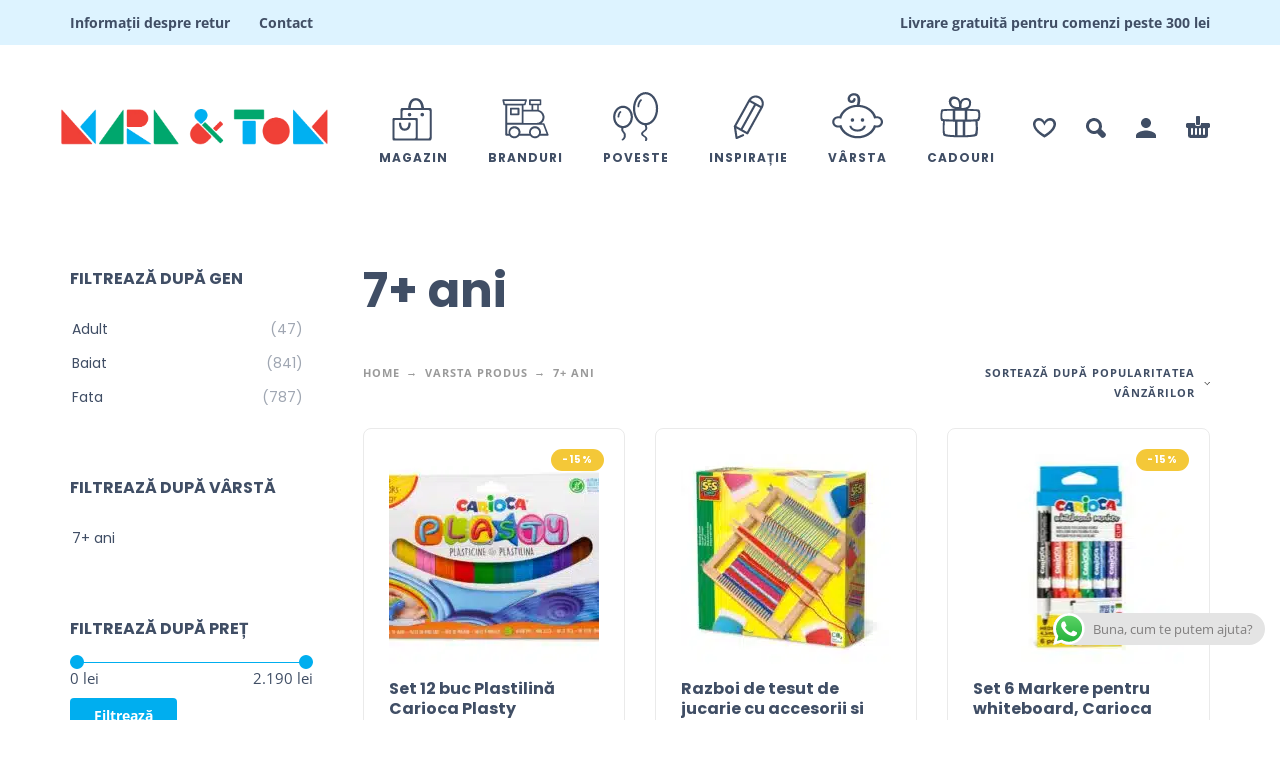

--- FILE ---
content_type: text/html; charset=UTF-8
request_url: https://maraandtom.ro/varsta/7-ani/
body_size: 71559
content:
<!DOCTYPE html>
<html lang="ro-RO">
<head>
	<meta charset="UTF-8">
	<meta name="viewport" content="width=device-width, initial-scale=1, maximum-scale=1, user-scalable=no"/>
	<meta name="format-detection" content="telephone=no"/>
	<link rel="profile" href="//gmpg.org/xfn/11">
	<meta name='robots' content='index, follow, max-image-preview:large, max-snippet:-1, max-video-preview:-1' />

<!-- Google Tag Manager for WordPress by gtm4wp.com -->
<script data-cfasync="false" data-pagespeed-no-defer>
	var gtm4wp_datalayer_name = "dataLayer";
	var dataLayer = dataLayer || [];
	const gtm4wp_use_sku_instead = 0;
	const gtm4wp_currency = 'RON';
	const gtm4wp_product_per_impression = 10;
	const gtm4wp_clear_ecommerce = false;
	const gtm4wp_datalayer_max_timeout = 2000;
</script>
<!-- End Google Tag Manager for WordPress by gtm4wp.com -->
	<!-- This site is optimized with the Yoast SEO Premium plugin v21.6 (Yoast SEO v24.5) - https://yoast.com/wordpress/plugins/seo/ -->
	<title>7+ ani - Mara and Tom</title><link rel="preload" data-rocket-preload as="font" href="https://maraandtom.ro/wp-content/plugins/gdpr-cookie-compliance/dist/fonts/nunito-v8-latin-regular.woff2" crossorigin><link rel="preload" data-rocket-preload as="font" href="https://maraandtom.ro/wp-content/plugins/gdpr-cookie-compliance/dist/fonts/nunito-v8-latin-700.woff2" crossorigin><link rel="preload" data-rocket-preload as="font" href="https://fonts.gstatic.com/s/opensans/v40/memvYaGs126MiZpBA-UvWbX2vVnXBbObj2OVTVOmu1aB.woff2" crossorigin><link rel="preload" data-rocket-preload as="font" href="https://fonts.gstatic.com/s/opensans/v40/memvYaGs126MiZpBA-UvWbX2vVnXBbObj2OVTUGmu1aB.woff2" crossorigin><link rel="preload" data-rocket-preload as="font" href="https://fonts.gstatic.com/s/opensans/v40/memvYaGs126MiZpBA-UvWbX2vVnXBbObj2OVTSCmu1aB.woff2" crossorigin><link rel="preload" data-rocket-preload as="font" href="https://fonts.gstatic.com/s/opensans/v40/memvYaGs126MiZpBA-UvWbX2vVnXBbObj2OVTSGmu1aB.woff2" crossorigin><link rel="preload" data-rocket-preload as="font" href="https://fonts.gstatic.com/s/opensans/v40/memvYaGs126MiZpBA-UvWbX2vVnXBbObj2OVTS-muw.woff2" crossorigin><link rel="preload" data-rocket-preload as="font" href="https://fonts.gstatic.com/s/poppins/v20/pxiEyp8kv8JHgFVrJJnecmNE.woff2" crossorigin><link rel="preload" data-rocket-preload as="font" href="https://fonts.gstatic.com/s/poppins/v20/pxiEyp8kv8JHgFVrJJfecg.woff2" crossorigin><link rel="preload" data-rocket-preload as="font" href="https://fonts.gstatic.com/s/poppins/v20/pxiByp8kv8JHgFVrLCz7Z1JlFc-K.woff2" crossorigin><link rel="preload" data-rocket-preload as="font" href="https://fonts.gstatic.com/s/poppins/v20/pxiByp8kv8JHgFVrLCz7Z1xlFQ.woff2" crossorigin><style id="wpr-usedcss">.ht_ctc_chat_greetings_box :not(ul):not(ol){padding:0;margin:0;box-sizing:border-box}.ht_ctc_chat_greetings_box ul{margin-top:0;margin-bottom:0}img.emoji{display:inline!important;border:none!important;box-shadow:none!important;height:1em!important;width:1em!important;margin:0 .07em!important;vertical-align:-.1em!important;background:0 0!important;padding:0!important}.ip-shop-loop-actions a{color:var(--accent-color-2)}.widget li a[aria-current],.widget li.current-cat>a{font-weight:700}.header-buttons>*+*{margin-left:30px!important}.header-buttons{z-index:2}div.products .product:not(.product-category) .ip-shop-loop-details h3{flex:0 0 auto;font:600 16px/20px var(--font-header),sans-serif;margin:0;padding:0}.collaterals .payment_methods{margin-bottom:25px;background-color:#fff8dd;padding:10px;border-radius:5px;margin-left:-25px;margin-right:-25px;border:1px dashed #ffc15f}.collaterals .payment_methods ul ul{border:1px dashed #eebb59}.product-search-filter-attribute .attribute-item{display:flex;align-items:center}.product-search-filter-attribute .attribute-item .count{margin-left:auto}.widget_woocommerce_product_search_filter_attribute_widget .product-search-filter-attribute{max-height:326px;overflow:scroll}.widget_woocommerce_product_search_filter_attribute_widget .product-search-filter-attribute li.attribute-item{padding:4px 10px 4px 0}.footer-sidebar .footer-sidebar__wrap{justify-content:space-between}.footer-sidebar .footer-sidebar__wrap #custom_html-3 .custom-html-widget{height:100%}.footer-sidebar .footer-sidebar__wrap #custom_html-3 .maraandtom-footer-block-4-content{height:100%;display:flex;flex-direction:column;row-gap:1em;justify-content:center}.footer-sidebar .footer-sidebar__wrap .footer-widget{max-width:16em!important}.to-top-button{bottom:15px!important}#moove_gdpr_cookie_info_bar.moove-gdpr-dark-scheme .moove-gdpr-info-bar-container .moove-gdpr-info-bar-content a,#moove_gdpr_cookie_info_bar.moove-gdpr-dark-scheme .moove-gdpr-info-bar-container .moove-gdpr-info-bar-content button{width:auto}@media only screen and (min-width:992px){.sticky #header .main-menu .logo-wrap .logo{max-width:180px!important;max-height:60px!important}.header-type-1 .main-menu .product-categories--4>ul{width:550px}.header-type-1 .main-menu .product-categories>ul{left:53%}.header-type-1 .main-menu .logo,.sticky .main-menu .logo{left:0!important}}@media only screen and (min-width :481px) and (max-width :992px){.main-menu .logo{max-width:20em!important}}@media only screen and (max-width:992px){.footer-sidebar .footer-sidebar__wrap{flex-direction:column}}@font-face{font-family:Nunito;src:url(https://maraandtom.ro/wp-content/plugins/gdpr-cookie-compliance/dist/fonts/nunito-v8-latin-regular.eot);src:url(https://maraandtom.ro/wp-content/plugins/gdpr-cookie-compliance/dist/fonts/nunito-v8-latin-regular.eot?#iefix) format("embedded-opentype"),url(https://maraandtom.ro/wp-content/plugins/gdpr-cookie-compliance/dist/fonts/nunito-v8-latin-regular.woff2) format("woff2"),url(https://maraandtom.ro/wp-content/plugins/gdpr-cookie-compliance/dist/fonts/nunito-v8-latin-regular.woff) format("woff"),url(https://maraandtom.ro/wp-content/plugins/gdpr-cookie-compliance/dist/fonts/nunito-v8-latin-regular.ttf) format("truetype"),url(https://maraandtom.ro/wp-content/plugins/gdpr-cookie-compliance/dist/fonts/nunito-v8-latin-regular.svg#svgFontName) format("svg");font-style:normal;font-weight:400;font-display:swap}@font-face{font-family:Nunito;src:url(https://maraandtom.ro/wp-content/plugins/gdpr-cookie-compliance/dist/fonts/nunito-v8-latin-700.eot);src:url(https://maraandtom.ro/wp-content/plugins/gdpr-cookie-compliance/dist/fonts/nunito-v8-latin-700.eot?#iefix) format("embedded-opentype"),url(https://maraandtom.ro/wp-content/plugins/gdpr-cookie-compliance/dist/fonts/nunito-v8-latin-700.woff2) format("woff2"),url(https://maraandtom.ro/wp-content/plugins/gdpr-cookie-compliance/dist/fonts/nunito-v8-latin-700.woff) format("woff"),url(https://maraandtom.ro/wp-content/plugins/gdpr-cookie-compliance/dist/fonts/nunito-v8-latin-700.ttf) format("truetype"),url(https://maraandtom.ro/wp-content/plugins/gdpr-cookie-compliance/dist/fonts/nunito-v8-latin-700.svg#svgFontName) format("svg");font-style:normal;font-weight:700;font-display:swap}.gdpr_lightbox-active,.gdpr_lightbox-active body{overflow:hidden}.gdpr_lightbox{z-index:9990;position:fixed;top:0;right:0;bottom:0;left:0;white-space:nowrap;background:#0b0b0b;background:rgba(0,0,0,.9);outline:0!important;opacity:0;transition:opacity .3s ease}.gdpr_lightbox.gdpr_lightbox-opened{opacity:1}.gdpr_lightbox.gdpr_lightbox-closed{opacity:0}.gdpr_lightbox *{box-sizing:border-box}.gdpr_lightbox-wrap{z-index:9990;position:fixed;top:0;right:0;bottom:0;left:0;text-align:center;outline:0!important}.gdpr_lightbox-wrap:before{content:"";display:inline-block;height:100%;vertical-align:middle;margin-right:-.25em}.gdpr_lightbox-loader{z-index:9991;color:#fff;position:absolute;top:50%;margin-top:-.8em;width:100%;text-align:center;font-size:14px;font-family:Arial,Helvetica,sans-serif;opacity:0;transition:opacity .3s ease}.gdpr_lightbox-loading .gdpr_lightbox-loader{opacity:1}.gdpr_lightbox-container{z-index:9992;position:relative;text-align:left;vertical-align:middle;display:inline-block;white-space:normal;max-width:100%;max-height:100%;outline:0!important}.gdpr_lightbox-content{z-index:9993;width:100%;transform:scale(1);transition:transform .3s ease}.gdpr_lightbox-closed .gdpr_lightbox-content,.gdpr_lightbox-loading .gdpr_lightbox-content{transform:scale(.8)}.gdpr_lightbox-content:after{content:"";position:absolute;left:0;top:0;bottom:0;display:block;right:0;width:auto;height:auto;z-index:-1;box-shadow:0 0 8px rgba(0,0,0,.6)}.gdpr_lightbox-close,.gdpr_lightbox-close:active,.gdpr_lightbox-close:focus,.gdpr_lightbox-close:hover,.gdpr_lightbox-close:visited{z-index:9994;width:35px;height:35px;position:fixed;right:0;top:0;-webkit-appearance:none;cursor:pointer;text-decoration:none;text-align:center;padding:0;color:#fff;font-style:normal;font-size:35px;font-family:Arial,Baskerville,monospace;line-height:35px;text-shadow:0 1px 2px rgba(0,0,0,.6);border:0;background:0 0;box-shadow:none}.gdpr_lightbox-close::-moz-focus-inner{border:0;padding:0}.gdpr_lightbox-close:active{top:1px}.gdpr_lightbox-image img{max-width:100%;display:block;line-height:0;border:0}.gdpr_lightbox-iframe .gdpr_lightbox-container{width:100%;max-width:964px}.gdpr_lightbox-iframe-container{width:100%;height:0;padding-top:56.25%;overflow:auto;pointer-events:auto;transform:translateZ(0);-webkit-overflow-scrolling:touch}.gdpr_lightbox-iframe-container iframe{position:absolute;display:block;top:0;left:0;width:100%;height:100%;box-shadow:0 0 8px rgba(0,0,0,.6);background:#000}body.moove_gdpr_overflow{overflow:hidden}body.moove_gdpr_overflow #page{position:relative;z-index:10}.gdpr_lightbox-hide{display:none}#moove_gdpr_cookie_info_bar .moove-gdpr-cookie-notice button.change-settings-button{padding:0;display:inline-block;border:none;box-shadow:none;background-color:transparent;color:inherit;text-decoration:underline;cursor:pointer;transition:all .2s ease;font-size:inherit;text-transform:inherit;font-weight:inherit;letter-spacing:inherit;line-height:inherit}.cookie-switch.focus-g,.cookie-switch:focus,.gdpr-shr-switch.focus-g,.gdpr-shr-switch:focus{box-shadow:1px 1px 5px #010101;border-radius:50px}#moove_gdpr_cookie_modal .mgbutton.focus-g,#moove_gdpr_cookie_modal .mgbutton:focus{box-shadow:1px 1px 5px #010101}#moove_gdpr_cookie_info_bar .gdpr-fbo-0{-ms-flex-order:1;order:1}.gdpr-sr-only{position:absolute;width:1px;height:1px;padding:0;margin:-1px;overflow:hidden;clip:rect(0,0,0,0);white-space:nowrap;border:0}body.gdpr-no-icons #moove_gdpr_cookie_modal .moove-gdpr-modal-content .moove-gdpr-modal-left-content #moove-gdpr-menu li a i,body.gdpr-no-icons #moove_gdpr_cookie_modal .moove-gdpr-modal-content .moove-gdpr-modal-left-content #moove-gdpr-menu li a span.gdpr-icon,body.gdpr-no-icons #moove_gdpr_cookie_modal .moove-gdpr-modal-content .moove-gdpr-modal-left-content #moove-gdpr-menu li button i,body.gdpr-no-icons #moove_gdpr_cookie_modal .moove-gdpr-modal-content .moove-gdpr-modal-left-content #moove-gdpr-menu li button span.gdpr-icon{display:none}.moove_gdpr_cookie_modal_open .gdpr_lightbox-content:after{box-shadow:none}#moove_gdpr_cookie_modal .moove-gdpr-modal-content.moove_gdpr_modal_theme_v2 .moove-gdpr-modal-footer-content{-ms-flex-pack:justify;justify-content:space-between}#moove_gdpr_cookie_modal .moove-gdpr-modal-content.moove_gdpr_modal_theme_v2 .moove-gdpr-modal-footer-content .moove-gdpr-button-holder{margin:0 -4px;max-width:calc(100% + 8px);width:auto}#moove_gdpr_cookie_modal .moove-gdpr-modal-content.moove_gdpr_modal_theme_v2 .moove-gdpr-modal-footer-content .moove-gdpr-button-holder a.mgbutton,#moove_gdpr_cookie_modal .moove-gdpr-modal-content.moove_gdpr_modal_theme_v2 .moove-gdpr-modal-footer-content .moove-gdpr-button-holder button.mgbutton{margin:2px}@media (min-width:768px){#moove_gdpr_cookie_modal .moove-gdpr-modal-content.moove_gdpr_modal_theme_v2 .moove-gdpr-modal-footer-content .moove-gdpr-button-holder a.mgbutton,#moove_gdpr_cookie_modal .moove-gdpr-modal-content.moove_gdpr_modal_theme_v2 .moove-gdpr-modal-footer-content .moove-gdpr-button-holder button.mgbutton{margin:2px 4px}}#moove_gdpr_cookie_info_bar{content-visibility:auto}#moove_gdpr_cookie_info_bar .moove-gdpr-button-holder{display:-ms-flexbox;display:flex;-ms-flex-align:center;align-items:center}#moove_gdpr_cookie_info_bar.gdpr-full-screen-infobar .moove-gdpr-button-holder .moove-gdpr-infobar-close-btn,#moove_gdpr_cookie_info_bar.gdpr-full-screen-infobar.moove-gdpr-dark-scheme .moove-gdpr-button-holder .moove-gdpr-infobar-close-btn{display:none}#moove_gdpr_cookie_info_bar.gdpr-full-screen-infobar .moove-gdpr-info-bar-container,#moove_gdpr_cookie_info_bar.gdpr-full-screen-infobar.moove-gdpr-dark-scheme .moove-gdpr-info-bar-container{position:relative}#moove_gdpr_cookie_info_bar .moove-gdpr-infobar-close-btn{background-color:transparent;padding:0;display:inline-block;float:right;position:relative;font-size:14px;line-height:20px;margin:3px 4px;width:36px;height:36px;border-radius:50%;box-shadow:inset 0 0 0 1px #626262;color:#626262;transition:all .3s ease}#moove_gdpr_cookie_info_bar .moove-gdpr-infobar-close-btn.focus-g,#moove_gdpr_cookie_info_bar .moove-gdpr-infobar-close-btn:focus,#moove_gdpr_cookie_info_bar .moove-gdpr-infobar-close-btn:hover{background-color:#626262;color:#fff}#moove_gdpr_cookie_info_bar .moove-gdpr-infobar-close-btn i{font-size:32px;top:-1px;position:relative;height:30px;display:block;overflow:hidden}#moove_gdpr_cookie_info_bar.moove-gdpr-dark-scheme .moove-gdpr-button-holder .moove-gdpr-infobar-close-btn{color:#fff;opacity:.7;box-shadow:inset 0 0 0 1px #fff}#moove_gdpr_cookie_info_bar.moove-gdpr-dark-scheme .moove-gdpr-button-holder .moove-gdpr-infobar-close-btn.focus-g,#moove_gdpr_cookie_info_bar.moove-gdpr-dark-scheme .moove-gdpr-button-holder .moove-gdpr-infobar-close-btn:focus,#moove_gdpr_cookie_info_bar.moove-gdpr-dark-scheme .moove-gdpr-button-holder .moove-gdpr-infobar-close-btn:hover{background-color:#fff;opacity:1;color:#fff}#moove_gdpr_cookie_info_bar.gdpr-full-screen-infobar .moove-gdpr-info-bar-container .moove-gdpr-info-bar-content a.mgbutton.change-settings-button,#moove_gdpr_cookie_info_bar.gdpr-full-screen-infobar .moove-gdpr-info-bar-container .moove-gdpr-info-bar-content button.mgbutton.change-settings-button{text-decoration:none}#moove_gdpr_cookie_modal .cookie-switch .cookie-slider{overflow:visible;box-shadow:1px 1px transparent}#moove_gdpr_cookie_modal{margin:0 auto;margin-top:0;min-height:60vh;font-family:Nunito,sans-serif;content-visibility:hidden}#moove_gdpr_cookie_modal span.tab-title{display:block}#moove_gdpr_cookie_modal button{letter-spacing:0;outline:0;cursor:pointer}#moove_gdpr_cookie_modal *{-webkit-font-smoothing:antialiased;-moz-osx-font-smoothing:grayscale;font-family:inherit}#moove_gdpr_cookie_modal .cookie-switch{position:relative;display:inline-block;width:50px;height:30px;padding:0}#moove_gdpr_cookie_modal .cookie-switch input{display:none}#moove_gdpr_cookie_modal .cookie-switch .cookie-slider{position:absolute;cursor:pointer;top:0;left:0;right:0;bottom:0;background-color:red;transition:.4s;margin:0;padding:0}#moove_gdpr_cookie_modal .cookie-switch .cookie-slider:before{position:absolute;content:"";height:26px;width:26px;left:1px;bottom:1px;transition:.4s;border:1px solid #f2f2f2;border-radius:50%;background-color:#fff;box-shadow:0 5px 15px 0 rgba(0,0,0,.25);display:block;box-sizing:content-box}#moove_gdpr_cookie_modal .cookie-switch .cookie-slider:after{content:attr(data-text-disabled);position:absolute;top:0;left:60px;font-weight:700;font-size:16px;line-height:30px;color:red;display:block;white-space:nowrap}#moove_gdpr_cookie_modal .cookie-switch .cookie-slider.cookie-round,#moove_gdpr_cookie_modal .cookie-switch .cookie-slider.round{border-radius:34px}#moove_gdpr_cookie_modal .cookie-switch .cookie-slider.cookie-round:before,#moove_gdpr_cookie_modal .cookie-switch .cookie-slider.round:before{border-radius:50%}#moove_gdpr_cookie_modal .cookie-switch input:checked+.cookie-slider{background-color:#2e9935}#moove_gdpr_cookie_modal .cookie-switch input:checked+.cookie-slider:after{content:attr(data-text-enable);color:#2e9935;white-space:nowrap}#moove_gdpr_cookie_modal .cookie-switch input:focus+.cookie-slider{box-shadow:0 0 1px #2e9935}#moove_gdpr_cookie_modal .cookie-switch input:checked+.cookie-slider:before{transform:translateX(20px)}#moove_gdpr_cookie_modal a,#moove_gdpr_cookie_modal button{outline:0;box-shadow:none;text-shadow:none}#moove_gdpr_cookie_modal .moove-gdpr-modal-content{color:#000;background-color:#fff;width:900px;width:80vw;max-width:1170px;min-height:600px;border-radius:10px;position:relative;margin:0 auto}#moove_gdpr_cookie_modal .moove-gdpr-modal-content .gdpr-cc-form-fieldset,#moove_gdpr_cookie_modal .moove-gdpr-modal-content fieldset{background-color:transparent}#moove_gdpr_cookie_modal .moove-gdpr-modal-content.logo-position-left .moove-gdpr-company-logo-holder{text-align:left}#moove_gdpr_cookie_modal .moove-gdpr-modal-content.moove_gdpr_modal_theme_v1 .main-modal-content{display:-ms-flexbox;display:flex;-ms-flex-flow:column;flex-flow:column;height:100%}#moove_gdpr_cookie_modal .moove-gdpr-modal-content.moove_gdpr_modal_theme_v1 .moove-gdpr-modal-footer-content .moove-gdpr-button-holder a.mgbutton,#moove_gdpr_cookie_modal .moove-gdpr-modal-content.moove_gdpr_modal_theme_v1 .moove-gdpr-modal-footer-content .moove-gdpr-button-holder button.mgbutton{margin:2px}#moove_gdpr_cookie_modal .moove-gdpr-modal-content.moove_gdpr_modal_theme_v2{min-height:auto}#moove_gdpr_cookie_modal .moove-gdpr-modal-content.moove_gdpr_modal_theme_v2 .moove-gdpr-modal-left-content{display:none}#moove_gdpr_cookie_modal .moove-gdpr-modal-content.moove_gdpr_modal_theme_v2 .moove-gdpr-modal-right-content{width:100%;border-top-left-radius:5px;border-bottom-left-radius:5px;position:relative;float:none;padding-bottom:135px}#moove_gdpr_cookie_modal .moove-gdpr-modal-content.moove_gdpr_modal_theme_v2 .main-modal-content{max-height:50vh;overflow:hidden;overflow-y:auto;padding-bottom:0;height:100%}#moove_gdpr_cookie_modal .moove-gdpr-modal-content.moove_gdpr_modal_theme_v2 .moove-gdpr-branding-cnt{padding-right:30px;white-space:nowrap}#moove_gdpr_cookie_modal .moove-gdpr-modal-content.moove_gdpr_modal_theme_v2 .moove-gdpr-branding-cnt a{padding-right:0;text-align:right;color:#000;font-weight:700;font-size:13px;letter-spacing:-.3px;position:relative;top:0;text-decoration:none;display:block;-ms-flex-align:baseline;align-items:baseline}#moove_gdpr_cookie_modal .moove-gdpr-modal-content.moove_gdpr_modal_theme_v2 .moove-gdpr-tab-main{display:block;position:relative}#moove_gdpr_cookie_modal .moove-gdpr-modal-content.moove_gdpr_modal_theme_v2 .moove-gdpr-tab-main .moove-gdpr-tab-main-content{position:relative;overflow:hidden;padding-right:190px;padding-bottom:10px}#moove_gdpr_cookie_modal .moove-gdpr-modal-content.moove_gdpr_modal_theme_v2 .moove-gdpr-tab-main .moove-gdpr-status-bar{position:absolute;top:0;right:0;width:190px;text-align:right}#moove_gdpr_cookie_modal .moove-gdpr-modal-content.moove_gdpr_modal_theme_v2 .moove-gdpr-tab-main .moove-gdpr-status-bar span.cookie-slider{position:relative;width:50px;height:30px;display:block}#moove_gdpr_cookie_modal .moove-gdpr-modal-content.moove_gdpr_modal_theme_v2 .moove-gdpr-tab-main .moove-gdpr-status-bar span.cookie-slider:after{text-align:right;left:auto;right:60px}#moove_gdpr_cookie_modal .moove-gdpr-modal-content.moove_gdpr_modal_theme_v2 .moove-gdpr-tab-main h3.tab-title,#moove_gdpr_cookie_modal .moove-gdpr-modal-content.moove_gdpr_modal_theme_v2 .moove-gdpr-tab-main span.tab-title{font-weight:700;font-size:20px;margin-bottom:15px;padding-right:190px}#moove_gdpr_cookie_modal .moove-gdpr-modal-content.moove_gdpr_modal_theme_v2 .moove-gdpr-modal-title{display:-ms-flexbox;display:flex;width:100%;-ms-flex-align:center;align-items:center;height:75px;position:relative;margin-bottom:20px;padding-right:180px}#moove_gdpr_cookie_modal .moove-gdpr-modal-content.moove_gdpr_modal_theme_v2 .moove-gdpr-modal-title .moove-gdpr-company-logo-holder{max-width:180px;margin:0;float:right;position:absolute;top:0;right:0;width:100%;text-align:right;display:-ms-flexbox;display:flex;-ms-flex-align:center;align-items:center;-ms-flex-pack:end;justify-content:flex-end;height:100%}#moove_gdpr_cookie_modal .moove-gdpr-modal-content.moove_gdpr_modal_theme_v2 .moove-gdpr-modal-title .moove-gdpr-company-logo-holder img{max-width:100%;text-align:center}#moove_gdpr_cookie_modal .moove-gdpr-modal-content.moove_gdpr_modal_theme_v2 .moove-gdpr-modal-title .tab-title{width:100%;font-weight:700;font-size:28px;line-height:1.1}#moove_gdpr_cookie_modal .moove-gdpr-modal-content .moove-gdpr-modal-close{position:absolute;text-decoration:none;top:-30px;right:-30px;display:block;width:60px;height:60px;line-height:60px;text-align:center;border-radius:50%;background:0 0;padding:0;z-index:99;margin:0;outline:0;box-shadow:none;border:none}#moove_gdpr_cookie_modal .moove-gdpr-modal-content .moove-gdpr-modal-close.focus-g i,#moove_gdpr_cookie_modal .moove-gdpr-modal-content .moove-gdpr-modal-close.focus-g span.gdpr-icon,#moove_gdpr_cookie_modal .moove-gdpr-modal-content .moove-gdpr-modal-close:hover i,#moove_gdpr_cookie_modal .moove-gdpr-modal-content .moove-gdpr-modal-close:hover span.gdpr-icon{background-color:#fff;color:#0c4da2}#moove_gdpr_cookie_modal .moove-gdpr-modal-content .moove-gdpr-modal-close i,#moove_gdpr_cookie_modal .moove-gdpr-modal-content .moove-gdpr-modal-close span.gdpr-icon{display:block;width:60px;height:60px;line-height:60px;font-size:48px;background-color:#0c4da2;border:1px solid #0c4da2;color:#fff;border-radius:50%;transition:all .3s ease}#moove_gdpr_cookie_modal .moove-gdpr-modal-content .moove-gdpr-company-logo-holder{padding:0;margin-bottom:30px}#moove_gdpr_cookie_modal .moove-gdpr-modal-content .moove-gdpr-company-logo-holder img{max-height:75px;max-width:70%;width:auto;display:inline-block}#moove_gdpr_cookie_modal .moove-gdpr-modal-content .moove-gdpr-modal-title h2{font-weight:400;font-size:20px;margin:5px 0 0;padding:0;color:#000}#moove_gdpr_cookie_modal .moove-gdpr-modal-content .moove-gdpr-tab-main h3.tab-title,#moove_gdpr_cookie_modal .moove-gdpr-modal-content .moove-gdpr-tab-main span.tab-title{font-weight:700;font-size:28px;line-height:1.2;margin:0;padding:0;color:#000;margin-bottom:25px}#moove_gdpr_cookie_modal .moove-gdpr-modal-content .moove-gdpr-tab-main .moove-gdpr-tab-main-content{display:-ms-flexbox;display:flex;-ms-flex-flow:column;flex-flow:column;max-height:calc(100% - 155px);overflow-y:auto;padding-right:20px;padding-bottom:15px}#moove_gdpr_cookie_modal .moove-gdpr-modal-content .moove-gdpr-tab-main .moove-gdpr-tab-main-content a,#moove_gdpr_cookie_modal .moove-gdpr-modal-content .moove-gdpr-tab-main .moove-gdpr-tab-main-content button,#moove_gdpr_cookie_modal .moove-gdpr-modal-content .moove-gdpr-tab-main .moove-gdpr-tab-main-content li,#moove_gdpr_cookie_modal .moove-gdpr-modal-content .moove-gdpr-tab-main .moove-gdpr-tab-main-content p{font-weight:400;font-size:16px;line-height:1.4;margin-bottom:18px;margin-top:0;padding:0;color:#000}#moove_gdpr_cookie_modal .moove-gdpr-modal-content .moove-gdpr-tab-main .moove-gdpr-tab-main-content h1,#moove_gdpr_cookie_modal .moove-gdpr-modal-content .moove-gdpr-tab-main .moove-gdpr-tab-main-content h2,#moove_gdpr_cookie_modal .moove-gdpr-modal-content .moove-gdpr-tab-main .moove-gdpr-tab-main-content h3{font-size:18px;line-height:1.4;margin-bottom:20px;margin-top:0;font-weight:700;text-transform:none;color:#000}#moove_gdpr_cookie_modal .moove-gdpr-modal-content .moove-gdpr-tab-main .moove-gdpr-tab-main-content a{color:#000;text-decoration:underline}#moove_gdpr_cookie_modal .moove-gdpr-modal-content .moove-gdpr-tab-main .moove-gdpr-tab-main-content.moove-gdpr-strict-warning-message{display:none}#moove_gdpr_cookie_modal .moove-gdpr-modal-content .moove-gdpr-tab-main .moove-gdpr-status-bar{padding:5px;margin-right:10px;margin-bottom:15px}#moove_gdpr_cookie_modal .moove-gdpr-modal-content .moove-gdpr-tab-main .moove-gdpr-status-bar p{display:inline-block;float:right;color:#09a501;margin:0;line-height:1.2;font:700 11px Arial,Helvetica,sans-serif;font-weight:700}#moove_gdpr_cookie_modal .moove-gdpr-modal-content .moove-gdpr-tab-main .moove-gdpr-status-bar .gdpr-cc-form-wrap,#moove_gdpr_cookie_modal .moove-gdpr-modal-content .moove-gdpr-tab-main .moove-gdpr-status-bar .gdpr-cc-form-wrap .gdpr-cc-form-fieldset,#moove_gdpr_cookie_modal .moove-gdpr-modal-content .moove-gdpr-tab-main .moove-gdpr-status-bar .gdpr-cc-form-wrap fieldset,#moove_gdpr_cookie_modal .moove-gdpr-modal-content .moove-gdpr-tab-main .moove-gdpr-status-bar form,#moove_gdpr_cookie_modal .moove-gdpr-modal-content .moove-gdpr-tab-main .moove-gdpr-status-bar form .gdpr-cc-form-fieldset,#moove_gdpr_cookie_modal .moove-gdpr-modal-content .moove-gdpr-tab-main .moove-gdpr-status-bar form fieldset{border:none;padding:0;margin:0;box-shadow:none}#moove_gdpr_cookie_modal .moove-gdpr-modal-content .moove-gdpr-tab-main .moove-gdpr-status-bar .gdpr-cc-form-wrap .gdpr-cc-form-fieldset:hover label,#moove_gdpr_cookie_modal .moove-gdpr-modal-content .moove-gdpr-tab-main .moove-gdpr-status-bar .gdpr-cc-form-wrap fieldset:hover label,#moove_gdpr_cookie_modal .moove-gdpr-modal-content .moove-gdpr-tab-main .moove-gdpr-status-bar form .gdpr-cc-form-fieldset:hover label,#moove_gdpr_cookie_modal .moove-gdpr-modal-content .moove-gdpr-tab-main .moove-gdpr-status-bar form fieldset:hover label{color:#09a501}#moove_gdpr_cookie_modal .moove-gdpr-modal-content .moove-gdpr-modal-footer-content{display:-ms-flexbox;display:flex;-ms-flex-align:center;align-items:center;height:130px;position:absolute;left:0;bottom:0;width:100%;background-color:#f1f1f1;z-index:15;border-radius:5px}#moove_gdpr_cookie_modal .moove-gdpr-modal-content .moove-gdpr-modal-footer-content:before{content:"";position:absolute;bottom:130px;left:60px;right:60px;height:1px;display:block;background-color:#c9c8c8}#moove_gdpr_cookie_modal .moove-gdpr-modal-content .moove-gdpr-modal-footer-content .moove-gdpr-branding{text-decoration:none;padding:0 10px;font-size:10px;color:#000;font-weight:700;line-height:13px;display:-ms-flexbox;display:flex;-ms-flex-align:baseline;align-items:baseline;width:auto;max-width:100%}#moove_gdpr_cookie_modal .moove-gdpr-modal-content .moove-gdpr-modal-footer-content .moove-gdpr-branding img{height:15px;margin-left:5px}#moove_gdpr_cookie_modal .moove-gdpr-modal-content .moove-gdpr-modal-footer-content .moove-gdpr-branding span{display:inline-block;text-decoration:underline}#moove_gdpr_cookie_modal .moove-gdpr-modal-content .moove-gdpr-modal-footer-content .moove-gdpr-button-holder{width:calc(100% + 16px);display:-ms-flexbox;display:flex;padding:0 60px;-ms-flex-pack:justify;justify-content:space-between;margin:0 -2px;-ms-flex-wrap:wrap;flex-wrap:wrap}#moove_gdpr_cookie_modal .moove-gdpr-modal-content .moove-gdpr-modal-footer-content .moove-gdpr-button-holder a.mgbutton,#moove_gdpr_cookie_modal .moove-gdpr-modal-content .moove-gdpr-modal-footer-content .moove-gdpr-button-holder button.mgbutton{margin:8px;text-decoration:none;border-radius:150px;color:#fff;padding:15px 10px;transition:all .3s ease;border:1px solid transparent;min-width:160px;text-align:center;text-transform:none;letter-spacing:0;font-weight:700;font-size:14px;line-height:20px;cursor:pointer}#moove_gdpr_cookie_modal .moove-gdpr-modal-content .moove-gdpr-modal-footer-content .moove-gdpr-button-holder a.mgbutton:hover,#moove_gdpr_cookie_modal .moove-gdpr-modal-content .moove-gdpr-modal-footer-content .moove-gdpr-button-holder button.mgbutton:hover{background-color:#fff}#moove_gdpr_cookie_modal .moove-gdpr-modal-content .moove-gdpr-modal-footer-content .moove-gdpr-button-holder a.mgbutton.moove-gdpr-modal-save-settings,#moove_gdpr_cookie_modal .moove-gdpr-modal-content .moove-gdpr-modal-footer-content .moove-gdpr-button-holder button.mgbutton.moove-gdpr-modal-save-settings{color:#fff;display:none}#moove_gdpr_cookie_modal .moove-gdpr-modal-content .moove-gdpr-modal-footer-content .moove-gdpr-button-holder a.mgbutton.moove-gdpr-modal-save-settings:hover,#moove_gdpr_cookie_modal .moove-gdpr-modal-content .moove-gdpr-modal-footer-content .moove-gdpr-button-holder button.mgbutton.moove-gdpr-modal-save-settings:hover{background-color:#fff}#moove_gdpr_cookie_modal .moove-gdpr-modal-content .moove-gdpr-modal-left-content{width:40%;display:inline-block;float:left;padding:40px 60px;position:absolute;height:100%;top:0;box-shadow:0 0 30px 0 rgba(35,35,35,.1);background:#fff;z-index:10;left:0;border-top-left-radius:5px;border-bottom-left-radius:5px}#moove_gdpr_cookie_modal .moove-gdpr-modal-content .moove-gdpr-modal-left-content .moove-gdpr-branding-cnt{position:absolute;bottom:0;padding-bottom:30px;left:60px;right:60px}#moove_gdpr_cookie_modal .moove-gdpr-modal-content .moove-gdpr-modal-left-content .moove-gdpr-branding-cnt a{color:#000;font-weight:700;font-size:13px;letter-spacing:-.3px;padding:20px 0;position:relative;top:10px;text-decoration:none;display:block}#moove_gdpr_cookie_modal .moove-gdpr-modal-content .moove-gdpr-modal-left-content .moove-gdpr-branding-cnt a img{width:60px;height:auto;display:inline-block;margin-left:5px;position:relative;top:0}#moove_gdpr_cookie_modal .moove-gdpr-modal-content .moove-gdpr-modal-left-content .moove-gdpr-branding-cnt a span{display:inline-block;text-decoration:underline}#moove_gdpr_cookie_modal .moove-gdpr-modal-content .moove-gdpr-modal-left-content #moove-gdpr-menu{padding:0;list-style:none;margin:0;z-index:12}#moove_gdpr_cookie_modal .moove-gdpr-modal-content .moove-gdpr-modal-left-content #moove-gdpr-menu li{margin:0;padding:0;list-style:none;margin-bottom:15px}#moove_gdpr_cookie_modal .moove-gdpr-modal-content .moove-gdpr-modal-left-content #moove-gdpr-menu li.menu-item-selected a,#moove_gdpr_cookie_modal .moove-gdpr-modal-content .moove-gdpr-modal-left-content #moove-gdpr-menu li.menu-item-selected button{background-color:#fff;border-color:#f1f1f1;color:#000}#moove_gdpr_cookie_modal .moove-gdpr-modal-content .moove-gdpr-modal-left-content #moove-gdpr-menu li.menu-item-selected a span.gdpr-icon,#moove_gdpr_cookie_modal .moove-gdpr-modal-content .moove-gdpr-modal-left-content #moove-gdpr-menu li.menu-item-selected button span.gdpr-icon{color:#000}#moove_gdpr_cookie_modal .moove-gdpr-modal-content .moove-gdpr-modal-left-content #moove-gdpr-menu li a,#moove_gdpr_cookie_modal .moove-gdpr-modal-content .moove-gdpr-modal-left-content #moove-gdpr-menu li button{display:-ms-flexbox;display:flex;-ms-flex-align:center;align-items:center;font-weight:800;font-size:14px;text-decoration:none;text-transform:uppercase;background-color:#f1f1f1;border:1px solid #f1f1f1;line-height:1.1;padding:13px 20px;color:#0c4da2;width:100%;transition:all .3s ease;border-radius:5px;text-align:left;white-space:normal}#moove_gdpr_cookie_modal .moove-gdpr-modal-content .moove-gdpr-modal-left-content #moove-gdpr-menu li a:hover i,#moove_gdpr_cookie_modal .moove-gdpr-modal-content .moove-gdpr-modal-left-content #moove-gdpr-menu li a:hover span.gdpr-icon,#moove_gdpr_cookie_modal .moove-gdpr-modal-content .moove-gdpr-modal-left-content #moove-gdpr-menu li button:hover i,#moove_gdpr_cookie_modal .moove-gdpr-modal-content .moove-gdpr-modal-left-content #moove-gdpr-menu li button:hover span.gdpr-icon{text-decoration:none}#moove_gdpr_cookie_modal .moove-gdpr-modal-content .moove-gdpr-modal-left-content #moove-gdpr-menu li a i,#moove_gdpr_cookie_modal .moove-gdpr-modal-content .moove-gdpr-modal-left-content #moove-gdpr-menu li a span.gdpr-icon,#moove_gdpr_cookie_modal .moove-gdpr-modal-content .moove-gdpr-modal-left-content #moove-gdpr-menu li button i,#moove_gdpr_cookie_modal .moove-gdpr-modal-content .moove-gdpr-modal-left-content #moove-gdpr-menu li button span.gdpr-icon{display:inline-block;float:left;font-size:30px;width:40px;margin-right:5px;position:relative;top:0;color:#0c4da2}#moove_gdpr_cookie_modal .moove-gdpr-modal-content .moove-gdpr-modal-left-content #moove-gdpr-menu li a span.gdpr-nav-tab-title,#moove_gdpr_cookie_modal .moove-gdpr-modal-content .moove-gdpr-modal-left-content #moove-gdpr-menu li button span.gdpr-nav-tab-title{display:-ms-inline-flexbox;display:inline-flex;-ms-flex-align:center;align-items:center;width:calc(100% - 40px)}#moove_gdpr_cookie_modal .moove-gdpr-modal-content .moove-gdpr-modal-right-content{width:60%;display:inline-block;float:right;padding:40px 60px;position:absolute;top:0;height:auto;right:0;background-color:#f1f1f1;border-top-right-radius:5px;border-bottom-right-radius:5px}#moove_gdpr_cookie_modal .moove-gdpr-modal-content .moove-gdpr-tab-main .moove-gdpr-status-bar:after,.moove-clearfix:after{content:"";display:table;clear:both}#moove_gdpr_cookie_info_bar{position:fixed;bottom:0;left:0;width:100%;min-height:60px;max-height:400px;color:#fff;z-index:9900;background-color:#202020;border-top:1px solid #fff;font-family:Nunito,sans-serif;transition:bottom .3s cubic-bezier(.17,.04,.03,.94)}#moove_gdpr_cookie_info_bar *{font-family:inherit;-webkit-font-smoothing:antialiased;-moz-osx-font-smoothing:grayscale}#moove_gdpr_cookie_info_bar.moove-gdpr-info-bar-hidden{bottom:-400px}#moove_gdpr_cookie_info_bar.moove-gdpr-align-center{text-align:center}#moove_gdpr_cookie_info_bar button.moove-gdpr-infobar-close-btn{border:none}#moove_gdpr_cookie_info_bar.moove-gdpr-dark-scheme{background-color:#202020;border-top:1px solid #fff}#moove_gdpr_cookie_info_bar.moove-gdpr-dark-scheme .moove-gdpr-info-bar-container .moove-gdpr-info-bar-content h1,#moove_gdpr_cookie_info_bar.moove-gdpr-dark-scheme .moove-gdpr-info-bar-container .moove-gdpr-info-bar-content h2,#moove_gdpr_cookie_info_bar.moove-gdpr-dark-scheme .moove-gdpr-info-bar-container .moove-gdpr-info-bar-content h3,#moove_gdpr_cookie_info_bar.moove-gdpr-dark-scheme .moove-gdpr-info-bar-container .moove-gdpr-info-bar-content p,#moove_gdpr_cookie_info_bar.moove-gdpr-dark-scheme .moove-gdpr-info-bar-container .moove-gdpr-info-bar-content p a,#moove_gdpr_cookie_info_bar.moove-gdpr-dark-scheme p{color:#fff}#moove_gdpr_cookie_info_bar.moove-gdpr-dark-scheme .moove-gdpr-info-bar-container .moove-gdpr-info-bar-content a,#moove_gdpr_cookie_info_bar.moove-gdpr-dark-scheme .moove-gdpr-info-bar-container .moove-gdpr-info-bar-content button{text-decoration:underline;outline:0;transition:all .2s ease}#moove_gdpr_cookie_info_bar.moove-gdpr-dark-scheme .moove-gdpr-info-bar-container .moove-gdpr-info-bar-content a.mgbutton.focus-g,#moove_gdpr_cookie_info_bar.moove-gdpr-dark-scheme .moove-gdpr-info-bar-container .moove-gdpr-info-bar-content a.mgbutton:focus,#moove_gdpr_cookie_info_bar.moove-gdpr-dark-scheme .moove-gdpr-info-bar-container .moove-gdpr-info-bar-content a.mgbutton:hover,#moove_gdpr_cookie_info_bar.moove-gdpr-dark-scheme .moove-gdpr-info-bar-container .moove-gdpr-info-bar-content button.mgbutton.focus-g,#moove_gdpr_cookie_info_bar.moove-gdpr-dark-scheme .moove-gdpr-info-bar-container .moove-gdpr-info-bar-content button.mgbutton:focus,#moove_gdpr_cookie_info_bar.moove-gdpr-dark-scheme .moove-gdpr-info-bar-container .moove-gdpr-info-bar-content button.mgbutton:hover{background-color:#fff}#moove_gdpr_cookie_info_bar.moove-gdpr-dark-scheme .moove-gdpr-info-bar-container .moove-gdpr-info-bar-content .moove-gdpr-close-modal-button a{border-color:#fff;color:#fff}#moove_gdpr_cookie_info_bar.moove-gdpr-dark-scheme .moove-gdpr-info-bar-container .moove-gdpr-info-bar-content .moove-gdpr-close-modal-button a.focus-g,#moove_gdpr_cookie_info_bar.moove-gdpr-dark-scheme .moove-gdpr-info-bar-container .moove-gdpr-info-bar-content .moove-gdpr-close-modal-button a:focus,#moove_gdpr_cookie_info_bar.moove-gdpr-dark-scheme .moove-gdpr-info-bar-container .moove-gdpr-info-bar-content .moove-gdpr-close-modal-button a:hover{background-color:#fff;color:#202020}#moove_gdpr_cookie_info_bar .moove-gdpr-info-bar-container{padding:10px 40px;position:static;display:inline-block}#moove_gdpr_cookie_info_bar .moove-gdpr-info-bar-container .moove-gdpr-info-bar-content{padding-left:30px;padding-right:30px;text-align:left;display:-ms-flexbox;display:flex;-ms-flex-align:center;align-items:center;width:100%}#moove_gdpr_cookie_info_bar .moove-gdpr-info-bar-container .moove-gdpr-info-bar-content p,#moove_gdpr_cookie_info_bar .moove-gdpr-info-bar-container .moove-gdpr-info-bar-content p a{margin:0;font-size:14px;line-height:18px;font-weight:700;padding-bottom:0;color:#fff}#moove_gdpr_cookie_info_bar .moove-gdpr-info-bar-container .moove-gdpr-info-bar-content h1,#moove_gdpr_cookie_info_bar .moove-gdpr-info-bar-container .moove-gdpr-info-bar-content h2,#moove_gdpr_cookie_info_bar .moove-gdpr-info-bar-container .moove-gdpr-info-bar-content h3{font-size:22px;line-height:30px;margin-bottom:15px}#moove_gdpr_cookie_info_bar .moove-gdpr-info-bar-container .moove-gdpr-info-bar-content .moove-gdpr-close-modal-button a{display:inline-block;width:35px;height:35px;border:1px solid #202020;color:#202020;text-decoration:none;outline:0;line-height:35px;text-align:center;border-radius:50%;font-size:28px;padding-top:1px;transition:all .2s ease;margin-left:10px;margin-left:6vw}#moove_gdpr_cookie_info_bar .moove-gdpr-info-bar-container .moove-gdpr-info-bar-content .moove-gdpr-close-modal-button a.focus-g,#moove_gdpr_cookie_info_bar .moove-gdpr-info-bar-container .moove-gdpr-info-bar-content .moove-gdpr-close-modal-button a:focus,#moove_gdpr_cookie_info_bar .moove-gdpr-info-bar-container .moove-gdpr-info-bar-content .moove-gdpr-close-modal-button a:hover{background-color:#202020;color:#fff}#moove_gdpr_cookie_info_bar .moove-gdpr-info-bar-container .moove-gdpr-info-bar-content a.mgbutton,#moove_gdpr_cookie_info_bar .moove-gdpr-info-bar-container .moove-gdpr-info-bar-content button.mgbutton{font-size:14px;line-height:20px;color:#fff;font-weight:700;text-decoration:none;border-radius:150px;padding:8px 30px;transition:all .3s ease;border:none;display:inline-block;margin:3px 4px;white-space:nowrap;text-transform:none;letter-spacing:0;cursor:pointer}#moove_gdpr_cookie_info_bar .moove-gdpr-info-bar-container .moove-gdpr-info-bar-content a.mgbutton.focus-g,#moove_gdpr_cookie_info_bar .moove-gdpr-info-bar-container .moove-gdpr-info-bar-content a.mgbutton:focus,#moove_gdpr_cookie_info_bar .moove-gdpr-info-bar-container .moove-gdpr-info-bar-content a.mgbutton:hover,#moove_gdpr_cookie_info_bar .moove-gdpr-info-bar-container .moove-gdpr-info-bar-content button.mgbutton.focus-g,#moove_gdpr_cookie_info_bar .moove-gdpr-info-bar-container .moove-gdpr-info-bar-content button.mgbutton:focus,#moove_gdpr_cookie_info_bar .moove-gdpr-info-bar-container .moove-gdpr-info-bar-content button.mgbutton:hover{color:#fff;background-color:#202020}#moove_gdpr_cookie_info_bar .moove-gdpr-info-bar-container .moove-gdpr-info-bar-content a.mgbutton.change-settings-button,#moove_gdpr_cookie_info_bar .moove-gdpr-info-bar-container .moove-gdpr-info-bar-content button.mgbutton.change-settings-button{background-color:#424449;color:#fff;border-color:transparent;cursor:pointer}#moove_gdpr_cookie_info_bar .moove-gdpr-info-bar-container .moove-gdpr-info-bar-content a.mgbutton.change-settings-button.focus-g,#moove_gdpr_cookie_info_bar .moove-gdpr-info-bar-container .moove-gdpr-info-bar-content a.mgbutton.change-settings-button:focus,#moove_gdpr_cookie_info_bar .moove-gdpr-info-bar-container .moove-gdpr-info-bar-content a.mgbutton.change-settings-button:hover,#moove_gdpr_cookie_info_bar .moove-gdpr-info-bar-container .moove-gdpr-info-bar-content button.mgbutton.change-settings-button.focus-g,#moove_gdpr_cookie_info_bar .moove-gdpr-info-bar-container .moove-gdpr-info-bar-content button.mgbutton.change-settings-button:focus,#moove_gdpr_cookie_info_bar .moove-gdpr-info-bar-container .moove-gdpr-info-bar-content button.mgbutton.change-settings-button:hover{border-color:#fff;background-color:#000}#moove_gdpr_cookie_info_bar .moove-gdpr-info-bar-container .moove-gdpr-info-bar-content span.change-settings-button{text-decoration:underline;cursor:pointer;transition:all .2s ease}#moove_gdpr_cookie_info_bar .moove-gdpr-info-bar-container .moove-gdpr-info-bar-content .moove-gdpr-button-holder{padding-left:15px;padding-left:3vw}.gdpr_lightbox.moove_gdpr_cookie_modal_open #moove_gdpr_cookie_modal{content-visibility:visible}.gdpr_lightbox.moove_gdpr_cookie_modal_open .gdpr_lightbox-container{max-width:100%}.gdpr_lightbox.moove_gdpr_cookie_modal_open .gdpr_lightbox-close{opacity:0;visibility:hidden}#moove_gdpr_save_popup_settings_button{display:block;z-index:1001;position:fixed;background-color:rgba(0,0,0,.8);transition:all .3s ease;color:#fff;padding:0;text-align:center;height:40px;outline:0;font-weight:400;font-size:14px;line-height:20px;border-radius:0;border:none;text-decoration:none;border-radius:50px}#moove_gdpr_save_popup_settings_button:not(.gdpr-floating-button-custom-position){bottom:20px;left:20px}#moove_gdpr_save_popup_settings_button span{background-color:inherit;transition:all .3s ease}#moove_gdpr_save_popup_settings_button:focus,#moove_gdpr_save_popup_settings_button:hover{background-color:#000}#moove_gdpr_cookie_modal .moove-gdpr-modal-content.moove_gdpr_modal_theme_v2 .moove-gdpr-branding-cnt{padding-right:60px}#moove_gdpr_cookie_modal .moove-gdpr-modal-content.moove_gdpr_modal_theme_v2 .moove-gdpr-modal-footer-content .moove-gdpr-button-holder{-ms-flex-pack:start;justify-content:flex-start}#moove_gdpr_cookie_info_bar *{box-sizing:border-box}#moove_gdpr_cookie_info_bar.gdpr-full-screen-infobar .moove-gdpr-info-bar-container .moove-gdpr-info-bar-content .moove-gdpr-button-holder a.mgbutton{display:-ms-inline-flexbox;display:inline-flex;-ms-flex-align:center;align-items:center}@media (max-width:767px){#moove_gdpr_cookie_info_bar.gdpr-full-screen-infobar .moove-gdpr-info-bar-container .moove-gdpr-info-bar-content a.mgbutton,#moove_gdpr_cookie_info_bar.gdpr-full-screen-infobar .moove-gdpr-info-bar-container .moove-gdpr-info-bar-content button.mgbutton{min-height:30px;font-weight:400}#moove_gdpr_cookie_modal .moove-gdpr-modal-content .moove-gdpr-modal-left-content .moove-gdpr-branding-cnt a{font-size:10px;line-height:1.2}#moove_gdpr_cookie_info_bar .moove-gdpr-infobar-close-btn.moovegdpr-arrow-close:after,#moove_gdpr_cookie_info_bar .moove-gdpr-infobar-close-btn.moovegdpr-arrow-close:before,.gdpr-icon.moovegdpr-arrow-close:after,.gdpr-icon.moovegdpr-arrow-close:before,i.moovegdpr-arrow-close.moovegdpr-arrow-close:after,i.moovegdpr-arrow-close.moovegdpr-arrow-close:before{height:14px;top:calc(50% - 7px)}#moove_gdpr_cookie_info_bar .moove-gdpr-button-holder{-ms-flex-wrap:wrap;flex-wrap:wrap}#moove_gdpr_cookie_info_bar .moove-gdpr-infobar-close-btn{width:30px;height:30px;border:none}#moove_gdpr_cookie_info_bar .moove-gdpr-infobar-close-btn i{font-size:27px;height:25px}#moove_gdpr_cookie_modal .moove-gdpr-modal-content{width:calc(100vw - 50px)}#moove_gdpr_cookie_modal .cookie-switch{width:40px;height:24px}#moove_gdpr_cookie_modal .cookie-switch .cookie-slider:before{height:20px;width:20px}#moove_gdpr_cookie_modal .cookie-switch input:checked+.cookie-slider:before{transform:translateX(16px)}#moove_gdpr_cookie_modal .moove-gdpr-modal-content.moove_gdpr_modal_theme_v2 .moove-gdpr-modal-title{padding-right:0;height:auto;margin-bottom:10px}#moove_gdpr_cookie_modal .moove-gdpr-modal-content.moove_gdpr_modal_theme_v2 .moove-gdpr-modal-title .tab-title{font-weight:700;font-size:22px}#moove_gdpr_cookie_modal .moove-gdpr-modal-content.moove_gdpr_modal_theme_v2 .moove-gdpr-modal-title .moove-gdpr-company-logo-holder{display:none}#moove_gdpr_cookie_modal .moove-gdpr-modal-content.moove_gdpr_modal_theme_v2 .moove-gdpr-modal-right-content{height:80vh}#moove_gdpr_cookie_modal .moove-gdpr-modal-content.moove_gdpr_modal_theme_v2 .moove-gdpr-modal-right-content .main-modal-content{max-height:calc(80vh - 155px)}#moove_gdpr_cookie_modal .moove-gdpr-modal-content.moove_gdpr_modal_theme_v2 .moove-gdpr-button-holder a.mgbutton,#moove_gdpr_cookie_modal .moove-gdpr-modal-content.moove_gdpr_modal_theme_v2 .moove-gdpr-modal-footer-content .moove-gdpr-button-holder button.mgbutton{margin-right:2px;margin-bottom:2px}#moove_gdpr_cookie_modal .moove-gdpr-modal-content.moove_gdpr_modal_theme_v2 .moove-gdpr-branding-cnt{position:relative;padding-right:10px;max-width:50%;width:auto}#moove_gdpr_cookie_modal .moove-gdpr-modal-content.moove_gdpr_modal_theme_v2 .moove-gdpr-branding-cnt a{font-weight:700;font-size:11px;padding-left:0;display:block}#moove_gdpr_cookie_modal .moove-gdpr-modal-content.moove_gdpr_modal_theme_v2 .moove-gdpr-branding-cnt a span{display:block;text-decoration:underline}#moove_gdpr_cookie_modal .moove-gdpr-modal-content.moove_gdpr_modal_theme_v2 .moove-gdpr-tab-main .moove-gdpr-tab-main-content{padding-right:0}#moove_gdpr_cookie_modal .moove-gdpr-modal-content.moove_gdpr_modal_theme_v2 .moove-gdpr-tab-main .moove-gdpr-tab-main-content p{margin-bottom:15px}#moove_gdpr_cookie_modal .moove-gdpr-modal-content.moove_gdpr_modal_theme_v2 .moove-gdpr-tab-main .moove-gdpr-tab-main-content .moove-gdpr-status-bar{position:relative;left:0;right:auto;width:100%}#moove_gdpr_cookie_modal .moove-gdpr-modal-content.moove_gdpr_modal_theme_v2 .moove-gdpr-tab-main .moove-gdpr-tab-main-content .moove-gdpr-status-bar .gdpr-cc-form-wrap,#moove_gdpr_cookie_modal .moove-gdpr-modal-content.moove_gdpr_modal_theme_v2 .moove-gdpr-tab-main .moove-gdpr-tab-main-content .moove-gdpr-status-bar form{text-align:left;margin-bottom:15px}#moove_gdpr_cookie_modal .moove-gdpr-modal-content.moove_gdpr_modal_theme_v2 .moove-gdpr-tab-main .moove-gdpr-tab-main-content .moove-gdpr-status-bar .gdpr-cc-form-wrap span.cookie-slider,#moove_gdpr_cookie_modal .moove-gdpr-modal-content.moove_gdpr_modal_theme_v2 .moove-gdpr-tab-main .moove-gdpr-tab-main-content .moove-gdpr-status-bar form span.cookie-slider{width:40px;height:24px}#moove_gdpr_cookie_modal .moove-gdpr-modal-content.moove_gdpr_modal_theme_v2 .moove-gdpr-tab-main .moove-gdpr-tab-main-content .moove-gdpr-status-bar .gdpr-cc-form-wrap span.cookie-slider:after,#moove_gdpr_cookie_modal .moove-gdpr-modal-content.moove_gdpr_modal_theme_v2 .moove-gdpr-tab-main .moove-gdpr-tab-main-content .moove-gdpr-status-bar form span.cookie-slider:after{left:45px;right:0;text-align:left;top:-3px}#moove_gdpr_cookie_modal .moove-gdpr-modal-content.moove_gdpr_modal_theme_v2 .moove-gdpr-tab-main h3.tab-title,#moove_gdpr_cookie_modal .moove-gdpr-modal-content.moove_gdpr_modal_theme_v2 .moove-gdpr-tab-main span.tab-title{padding-right:0;font-weight:700;font-size:16px;margin-bottom:10px}#moove_gdpr_cookie_modal .moove-gdpr-modal-content.moove_gdpr_modal_theme_v1 .moove-gdpr-tab-main .moove-gdpr-tab-main-content{max-height:auto}#moove_gdpr_cookie_modal .moove-gdpr-modal-content{max-height:500px;max-height:90vh;min-height:auto}#moove_gdpr_cookie_modal .moove-gdpr-modal-content .cookie-switch .cookie-slider:after{font-weight:800;font-size:12px;line-height:30px;min-width:130px}#moove_gdpr_cookie_modal .moove-gdpr-modal-content .moove-gdpr-close-modal-button a,#moove_gdpr_cookie_modal .moove-gdpr-modal-content .moove-gdpr-close-modal-button button{display:inline-block;width:30px;height:30px;border:1px solid #202020;color:#202020;text-decoration:none;outline:0;line-height:30px;text-align:center;border-radius:50%;font-size:27px;padding-top:1px;transition:all .2s ease;margin-left:15px;margin-left:6vw;position:absolute;right:5px;top:5px}#moove_gdpr_cookie_modal .moove-gdpr-modal-content .moove-gdpr-modal-close{position:absolute;top:-15px;right:-15px;display:block;width:30px;height:30px;line-height:30px;text-decoration:none}#moove_gdpr_cookie_modal .moove-gdpr-modal-content .moove-gdpr-modal-close i,#moove_gdpr_cookie_modal .moove-gdpr-modal-content .moove-gdpr-modal-close span.gdpr-icon{width:30px;height:30px;line-height:30px;font-size:30px}#moove_gdpr_cookie_modal .moove-gdpr-modal-content .moove-gdpr-company-logo-holder{margin-bottom:15px}#moove_gdpr_cookie_modal .moove-gdpr-modal-content .moove-gdpr-modal-left-content{padding:10px;padding-top:30px;position:relative;top:0;left:0;text-align:center;min-height:140px;border-radius:0;border-top-left-radius:5px;border-top-right-radius:5px}#moove_gdpr_cookie_modal .moove-gdpr-modal-content .moove-gdpr-modal-left-content #moove-gdpr-menu{display:-ms-flexbox;display:flex;margin:0 -3px;-ms-flex-wrap:wrap;flex-wrap:wrap}#moove_gdpr_cookie_modal .moove-gdpr-modal-content .moove-gdpr-modal-left-content #moove-gdpr-menu li{list-style:none;margin-bottom:20px;display:-ms-inline-flexbox;display:inline-flex;margin:3px;-ms-flex:1;flex:1}#moove_gdpr_cookie_modal .moove-gdpr-modal-content .moove-gdpr-modal-left-content #moove-gdpr-menu li a,#moove_gdpr_cookie_modal .moove-gdpr-modal-content .moove-gdpr-modal-left-content #moove-gdpr-menu li button{padding:5px}#moove_gdpr_cookie_modal .moove-gdpr-modal-content .moove-gdpr-modal-left-content #moove-gdpr-menu li a i,#moove_gdpr_cookie_modal .moove-gdpr-modal-content .moove-gdpr-modal-left-content #moove-gdpr-menu li a span.gdpr-icon,#moove_gdpr_cookie_modal .moove-gdpr-modal-content .moove-gdpr-modal-left-content #moove-gdpr-menu li button i,#moove_gdpr_cookie_modal .moove-gdpr-modal-content .moove-gdpr-modal-left-content #moove-gdpr-menu li button span.gdpr-icon{margin:0;text-align:center;width:24px;font-size:24px}#moove_gdpr_cookie_modal .moove-gdpr-modal-content .moove-gdpr-modal-left-content #moove-gdpr-menu li a span.gdpr-nav-tab-title,#moove_gdpr_cookie_modal .moove-gdpr-modal-content .moove-gdpr-modal-left-content #moove-gdpr-menu li button span.gdpr-nav-tab-title{font-size:8px;line-height:1.2}#moove_gdpr_cookie_modal .moove-gdpr-modal-content .moove-gdpr-modal-left-content .moove-gdpr-branding-cnt{top:3px;right:3px;left:auto;padding:0;bottom:auto;transform:scale(.8)}#moove_gdpr_cookie_modal .moove-gdpr-modal-content .moove-gdpr-modal-left-content .moove-gdpr-branding-cnt a{text-align:right}#moove_gdpr_cookie_modal .moove-gdpr-modal-content .moove-gdpr-modal-left-content .moove-gdpr-branding-cnt a span{display:block}#moove_gdpr_cookie_modal .moove-gdpr-modal-content .moove-gdpr-modal-right-content{width:100%;position:relative;padding:15px 10px;border-radius:0;border-bottom-left-radius:5px;border-bottom-right-radius:5px}#moove_gdpr_cookie_modal .moove-gdpr-modal-content.moove_gdpr_modal_theme_v2{max-height:100%}#moove_gdpr_cookie_modal .moove-gdpr-modal-content .moove-gdpr-tab-main h3.tab-title,#moove_gdpr_cookie_modal .moove-gdpr-modal-content .moove-gdpr-tab-main span.tab-title{font-weight:700;font-size:16px}#moove_gdpr_cookie_modal .moove-gdpr-modal-content .moove-gdpr-tab-main .moove-gdpr-status-bar{padding:0}#moove_gdpr_cookie_modal .moove-gdpr-modal-content .moove-gdpr-tab-main .moove-gdpr-tab-main-content{padding:0;position:relative;overflow:auto;max-height:calc(100% - 110px)}#moove_gdpr_cookie_modal .moove-gdpr-modal-content .moove-gdpr-tab-main .moove-gdpr-tab-main-content a,#moove_gdpr_cookie_modal .moove-gdpr-modal-content .moove-gdpr-tab-main .moove-gdpr-tab-main-content li,#moove_gdpr_cookie_modal .moove-gdpr-modal-content .moove-gdpr-tab-main .moove-gdpr-tab-main-content p{font-weight:400;font-size:14px;line-height:1.3}#moove_gdpr_cookie_modal .moove-gdpr-modal-content .moove-gdpr-tab-main .moove-gdpr-tab-main-content h1,#moove_gdpr_cookie_modal .moove-gdpr-modal-content .moove-gdpr-tab-main .moove-gdpr-tab-main-content h2,#moove_gdpr_cookie_modal .moove-gdpr-modal-content .moove-gdpr-tab-main .moove-gdpr-tab-main-content h3{font-weight:700;font-size:14px}#moove_gdpr_cookie_modal .moove-gdpr-modal-content.moove_gdpr_modal_theme_v1 .moove-gdpr-tab-main{margin-bottom:55px}#moove_gdpr_cookie_modal .moove-gdpr-modal-content.moove_gdpr_modal_theme_v1 .moove-gdpr-tab-main .moove-gdpr-tab-main-content{height:100%;max-height:calc(90vh - 320px)}#moove_gdpr_cookie_modal .moove-gdpr-modal-content .moove-gdpr-modal-footer-content{height:70px}#moove_gdpr_cookie_modal .moove-gdpr-modal-content .moove-gdpr-modal-footer-content:before{left:10px;right:10px;bottom:70px}#moove_gdpr_cookie_modal .moove-gdpr-modal-content .moove-gdpr-modal-footer-content .moove-gdpr-button-holder{padding:0 10px}#moove_gdpr_cookie_modal .moove-gdpr-modal-content .moove-gdpr-modal-footer-content .moove-gdpr-button-holder a.mgbutton,#moove_gdpr_cookie_modal .moove-gdpr-modal-content .moove-gdpr-modal-footer-content .moove-gdpr-button-holder button.mgbutton{margin:0;background-color:#fff;text-decoration:none;border-radius:150px;font-weight:700;font-size:12px;line-height:18px;padding:5px;transition:all .3s ease;border:1px solid #fff;color:#fff;min-width:110px;text-align:center;text-transform:none}#moove_gdpr_cookie_modal .moove-gdpr-modal-content .moove-gdpr-modal-left-content{width:100%}#moove_gdpr_cookie_modal .moove-gdpr-modal-content .moove-gdpr-modal-left-content .moove-gdpr-branding-cnt a,#moove_gdpr_cookie_modal .moove-gdpr-modal-content .moove-gdpr-modal-left-content .moove-gdpr-branding-cnt button{top:0;padding:5px 0}#moove_gdpr_cookie_modal .moove-gdpr-modal-content .moove-gdpr-company-logo-holder img{max-height:40px}#moove_gdpr_cookie_modal .moove-gdpr-modal-content .moove-gdpr-company-logo-holder{text-align:center}#moove_gdpr_cookie_info_bar .moove-gdpr-info-bar-container{padding:15px}#moove_gdpr_cookie_info_bar .moove-gdpr-info-bar-container .moove-gdpr-info-bar-content{padding-left:0;padding-right:0;display:block;min-height:auto}#moove_gdpr_cookie_info_bar .moove-gdpr-info-bar-container .moove-gdpr-info-bar-content .moove-gdpr-cookie-notice{padding-left:4px;margin-bottom:10px}#moove_gdpr_cookie_info_bar .moove-gdpr-info-bar-container .moove-gdpr-info-bar-content .moove-gdpr-button-holder{padding-left:0}#moove_gdpr_cookie_info_bar .moove-gdpr-info-bar-container .moove-gdpr-info-bar-content a.mgbutton,#moove_gdpr_cookie_info_bar .moove-gdpr-info-bar-container .moove-gdpr-info-bar-content button.mgbutton{font-size:12px;font-weight:700;padding:5px 20px}.moove-gdpr-branding-cnt a{padding:10px 0}}@media screen and (max-width:767px) and (orientation:landscape){#moove_gdpr_cookie_modal .moove-gdpr-modal-content.moove_gdpr_modal_theme_v1 .moove-gdpr-modal-right-content .main-modal-content .moove-gdpr-tab-content{margin-bottom:35px;max-height:55vh;overflow:auto}#moove_gdpr_cookie_modal .moove-gdpr-modal-content .moove-gdpr-modal-left-content .moove-gdpr-branding-cnt a span{display:inline-block}#moove_gdpr_cookie_modal .moove-gdpr-modal-content.moove_gdpr_modal_theme_v2 .moove-gdpr-modal-right-content{height:600px;height:90vh}#moove_gdpr_cookie_modal .moove-gdpr-modal-content.moove_gdpr_modal_theme_v2 .moove-gdpr-modal-right-content .main-modal-content{max-height:500px;max-height:calc(80vh - 80px)}#moove_gdpr_cookie_modal .moove-gdpr-modal-content .moove-gdpr-company-logo-holder{text-align:left;margin:0;display:inline-block;float:left;width:40%}#moove_gdpr_cookie_modal .moove-gdpr-modal-content .moove-gdpr-modal-left-content #moove-gdpr-menu{max-width:60%;float:right}#moove_gdpr_cookie_modal .moove-gdpr-modal-content .moove-gdpr-modal-left-content{padding-top:30px;min-height:75px}#moove_gdpr_cookie_modal .moove-gdpr-modal-content .moove-gdpr-tab-main h3.tab-title,#moove_gdpr_cookie_modal .moove-gdpr-modal-content .moove-gdpr-tab-main span.tab-title{margin-bottom:10px}#moove_gdpr_cookie_modal .moove-gdpr-modal-content .moove-gdpr-modal-footer-content{height:45px}#moove_gdpr_cookie_modal .moove-gdpr-modal-content .moove-gdpr-modal-footer-content:before{bottom:45px}#moove_gdpr_cookie_modal .moove-gdpr-modal-content .moove-gdpr-tab-main .moove-gdpr-tab-main-content{display:-ms-flexbox;display:flex;-ms-flex-flow:column;flex-flow:column;max-height:350px;max-height:calc(100% - 70px)}#moove_gdpr_cookie_modal{background:0 0;border-radius:5px}#moove_gdpr_cookie_modal .moove-gdpr-modal-content .moove-gdpr-modal-right-content{min-height:55vh}#moove_gdpr_cookie_modal .moove-gdpr-modal-content .moove-gdpr-modal-left-content .moove-gdpr-branding-cnt a.moove-gdpr-branding{top:0;padding:0}#moove_gdpr_cookie_modal .moove-gdpr-modal-content.moove_gdpr_modal_theme_v1 .moove-gdpr-tab-main .moove-gdpr-tab-main-content{max-height:100%}#moove_gdpr_cookie_modal .moove-gdpr-modal-content.moove_gdpr_modal_theme_v2 .moove-gdpr-modal-right-content{padding-bottom:80px}}@media (min-width:768px){#moove_gdpr_cookie_modal .moove-gdpr-modal-content.moove_gdpr_modal_theme_v1 .moove-gdpr-modal-right-content,#moove_gdpr_cookie_modal .moove-gdpr-modal-content.moove_gdpr_modal_theme_v1 .moove-gdpr-tab-content,#moove_gdpr_cookie_modal .moove-gdpr-modal-content.moove_gdpr_modal_theme_v1 .moove-gdpr-tab-main{height:100%}}@media (min-width:768px) and (max-width:999px){#moove_gdpr_cookie_modal .moove-gdpr-modal-content .moove-gdpr-modal-right-content{padding:30px 20px}#moove_gdpr_cookie_modal .moove-gdpr-modal-content .moove-gdpr-modal-footer-content{height:120px}#moove_gdpr_cookie_modal .moove-gdpr-modal-content .moove-gdpr-modal-footer-content .moove-gdpr-button-holder{padding:0 20px}#moove_gdpr_cookie_modal .moove-gdpr-modal-content .moove-gdpr-modal-footer-content:before{bottom:120px;left:20px;right:20px}#moove_gdpr_cookie_modal .moove-gdpr-modal-content.moove_gdpr_modal_theme_v2 .moove-gdpr-branding-cnt{padding-right:30px}#moove_gdpr_cookie_modal .moove-gdpr-modal-content .moove-gdpr-modal-left-content{padding:30px 20px}#moove_gdpr_cookie_modal .moove-gdpr-modal-content{min-height:620px;transform:scale(.75)}#moove_gdpr_cookie_modal .moove-gdpr-modal-content .moove-gdpr-modal-left-content .moove-gdpr-branding-cnt{left:20px;right:20px}#moove_gdpr_cookie_info_bar .moove-gdpr-info-bar-container .moove-gdpr-info-bar-content p,#moove_gdpr_cookie_info_bar .moove-gdpr-info-bar-container .moove-gdpr-info-bar-content p>a{font-size:13px}#moove_gdpr_cookie_modal .moove-gdpr-modal-content .moove-gdpr-modal-left-content #moove-gdpr-menu li a,#moove_gdpr_cookie_modal .moove-gdpr-modal-content .moove-gdpr-modal-left-content #moove-gdpr-menu li button{padding:10px 15px;font-weight:700;font-size:12px}#moove_gdpr_cookie_info_bar .moove-gdpr-info-bar-container .moove-gdpr-info-bar-content{padding-left:20px;padding-right:20px}#moove_gdpr_cookie_info_bar .moove-gdpr-info-bar-container .moove-gdpr-info-bar-content .moove-gdpr-close-modal-button a,#moove_gdpr_cookie_info_bar .moove-gdpr-info-bar-container .moove-gdpr-info-bar-content .moove-gdpr-close-modal-button button{margin-left:15px;margin-left:5vw}#moove_gdpr_cookie_modal .moove-gdpr-modal-content .moove-gdpr-tab-main h3.tab-title,#moove_gdpr_cookie_modal .moove-gdpr-modal-content .moove-gdpr-tab-main span.tab-title{font-weight:700;font-size:24px}#moove_gdpr_cookie_info_bar .moove-gdpr-info-bar-container{padding:10px 20px}#moove_gdpr_cookie_modal .moove-gdpr-modal-content .moove-gdpr-modal-footer-content .moove-gdpr-button-holder a.mgbutton,#moove_gdpr_cookie_modal .moove-gdpr-modal-content .moove-gdpr-modal-footer-content .moove-gdpr-button-holder button.mgbutton{min-width:auto;padding:7px 15px;font-size:13px;margin:4px 8px}#moove_gdpr_cookie_modal .moove-gdpr-modal-content.moove_gdpr_modal_theme_v2 .moove-gdpr-modal-footer-content .moove-gdpr-button-holder a.mgbutton,#moove_gdpr_cookie_modal .moove-gdpr-modal-content.moove_gdpr_modal_theme_v2 .moove-gdpr-modal-footer-content .moove-gdpr-button-holder button.mgbutton{padding:8px 15px}#moove_gdpr_cookie_modal .moove-gdpr-modal-content .moove-gdpr-modal-footer-content .moove-gdpr-branding span{white-space:nowrap}#moove_gdpr_cookie_modal .moove-gdpr-modal-content.moove_gdpr_modal_theme_v2 .moove-gdpr-branding-cnt a{white-space:normal}}@media (min-width:1000px) and (max-width:1300px){#moove_gdpr_cookie_modal .moove-gdpr-modal-content .moove-gdpr-modal-right-content{padding:40px 30px}#moove_gdpr_cookie_modal .moove-gdpr-modal-content .moove-gdpr-modal-footer-content{height:120px}#moove_gdpr_cookie_modal .moove-gdpr-modal-content .moove-gdpr-modal-footer-content .moove-gdpr-button-holder{padding:0 30px}#moove_gdpr_cookie_modal .moove-gdpr-modal-content .moove-gdpr-modal-footer-content:before{bottom:120px;left:30px;right:30px}#moove_gdpr_cookie_modal .moove-gdpr-modal-content.moove_gdpr_modal_theme_v2 .moove-gdpr-branding-cnt{padding-right:30px}#moove_gdpr_cookie_modal .moove-gdpr-modal-content .moove-gdpr-modal-left-content .moove-gdpr-branding-cnt{left:30px;right:30px}#moove_gdpr_cookie_modal .moove-gdpr-modal-content .moove-gdpr-modal-left-content{padding:30px}#moove_gdpr_cookie_modal .moove-gdpr-modal-content{min-width:700px}#moove_gdpr_cookie_modal .moove-gdpr-modal-content .moove-gdpr-modal-footer-content .moove-gdpr-button-holder a.mgbutton,#moove_gdpr_cookie_modal .moove-gdpr-modal-content .moove-gdpr-modal-footer-content .moove-gdpr-button-holder button.mgbutton{min-width:auto;padding:10px 30px;margin-left:8px;margin-right:8px}}@media (min-width:768px) and (max-height:700px){#moove_gdpr_cookie_modal .moove-gdpr-modal-content{min-height:600px;transform:scale(.7)}}@media (-ms-high-contrast:none),screen and (-ms-high-contrast:active){#moove_gdpr_cookie_info_bar .moove-gdpr-info-bar-container .moove-gdpr-info-bar-content{display:block;max-width:100%;text-align:center}#moove_gdpr_cookie_info_bar .moove-gdpr-info-bar-container .moove-gdpr-info-bar-content .moove-gdpr-button-holder{margin-top:10px}#moove_gdpr_cookie_modal .moove-gdpr-modal-content .moove-gdpr-tab-main .moove-gdpr-tab-main-content{display:block;max-width:100%}#moove_gdpr_cookie_modal .moove-gdpr-modal-content .moove-gdpr-modal-left-content #moove-gdpr-menu li a span,#moove_gdpr_cookie_modal .moove-gdpr-modal-content .moove-gdpr-modal-left-content #moove-gdpr-menu li button span{display:block}}@media (-ms-high-contrast:active),(-ms-high-contrast:none){#moove_gdpr_cookie_info_bar .moove-gdpr-info-bar-container .moove-gdpr-info-bar-content{display:block;max-width:100%;text-align:center}#moove_gdpr_cookie_info_bar .moove-gdpr-info-bar-container .moove-gdpr-info-bar-content .moove-gdpr-button-holder{margin-top:10px}#moove_gdpr_cookie_modal .moove-gdpr-modal-content .moove-gdpr-tab-main .moove-gdpr-tab-main-content{display:block;max-width:100%}#moove_gdpr_cookie_modal .moove-gdpr-modal-content .moove-gdpr-modal-left-content #moove-gdpr-menu li a span,#moove_gdpr_cookie_modal .moove-gdpr-modal-content .moove-gdpr-modal-left-content #moove-gdpr-menu li button span{display:block}}@media print{#moove_gdpr_cookie_info_bar,#moove_gdpr_cookie_modal,#moove_gdpr_save_popup_settings_button,.gdpr_cookie_settings_shortcode_content{display:none!important}body.moove_gdpr_overflow{overflow:auto}body.moove_gdpr_overflow .gdpr_lightbox{display:none!important}}#moove_gdpr_cookie_info_bar .moove-gdpr-infobar-close-btn.moovegdpr-arrow-close,.gdpr-icon.moovegdpr-arrow-close,i.moovegdpr-arrow-close.moovegdpr-arrow-close{position:relative}#moove_gdpr_cookie_info_bar .moove-gdpr-infobar-close-btn.moovegdpr-arrow-close:after,#moove_gdpr_cookie_info_bar .moove-gdpr-infobar-close-btn.moovegdpr-arrow-close:before,.gdpr-icon.moovegdpr-arrow-close:after,.gdpr-icon.moovegdpr-arrow-close:before,i.moovegdpr-arrow-close.moovegdpr-arrow-close:after,i.moovegdpr-arrow-close.moovegdpr-arrow-close:before{position:absolute;content:" ";height:24px;width:1px;top:calc(50% - 12px);background-color:currentColor}#moove_gdpr_cookie_info_bar .moove-gdpr-infobar-close-btn.moovegdpr-arrow-close:before,.gdpr-icon.moovegdpr-arrow-close:before,i.moovegdpr-arrow-close.moovegdpr-arrow-close:before{transform:rotate(45deg)}#moove_gdpr_cookie_info_bar .moove-gdpr-infobar-close-btn.moovegdpr-arrow-close:after,.gdpr-icon.moovegdpr-arrow-close:after,i.moovegdpr-arrow-close.moovegdpr-arrow-close:after{transform:rotate(-45deg)}#moove_gdpr_cookie_info_bar .moove-gdpr-infobar-close-btn i.moovegdpr-arrow-close:after,#moove_gdpr_cookie_info_bar .moove-gdpr-infobar-close-btn i.moovegdpr-arrow-close:before,.gdpr-icon i.moovegdpr-arrow-close:after,.gdpr-icon i.moovegdpr-arrow-close:before,i.moovegdpr-arrow-close i.moovegdpr-arrow-close:after,i.moovegdpr-arrow-close i.moovegdpr-arrow-close:before{height:18px;top:calc(50% - 8px)}@media (max-width:767px){#moove_gdpr_cookie_info_bar .moove-gdpr-infobar-close-btn.moovegdpr-arrow-close:after,#moove_gdpr_cookie_info_bar .moove-gdpr-infobar-close-btn.moovegdpr-arrow-close:before,.gdpr-icon.moovegdpr-arrow-close:after,.gdpr-icon.moovegdpr-arrow-close:before,i.moovegdpr-arrow-close.moovegdpr-arrow-close:after,i.moovegdpr-arrow-close.moovegdpr-arrow-close:before{height:14px;top:calc(50% - 7px)}#moove_gdpr_cookie_modal .moove-gdpr-modal-content{display:-ms-flexbox;display:flex;-ms-flex-wrap:wrap;flex-wrap:wrap}#moove_gdpr_cookie_modal .moove-gdpr-modal-content.moove_gdpr_modal_theme_v1 .moove-gdpr-tab-main .moove-gdpr-tab-main-content{height:auto}#moove_gdpr_cookie_modal .moove-gdpr-modal-content .moove-gdpr-modal-footer-content{display:-ms-flexbox;display:flex;padding:5px 0;-ms-flex-wrap:wrap;flex-wrap:wrap}#moove_gdpr_cookie_modal .moove-gdpr-modal-content .moove-gdpr-modal-footer-content .moove-gdpr-button-holder{display:-ms-flexbox;display:flex;-ms-flex-align:center;align-items:center;-ms-flex-pack:justify;justify-content:space-between;margin-bottom:10px}#moove_gdpr_cookie_modal .moove-gdpr-modal-content .moove-gdpr-modal-footer-content .moove-gdpr-button-holder a.mgbutton,#moove_gdpr_cookie_modal .moove-gdpr-modal-content .moove-gdpr-modal-footer-content .moove-gdpr-button-holder button.mgbutton,#moove_gdpr_cookie_modal .moove-gdpr-modal-content.moove_gdpr_modal_theme_v2 .moove-gdpr-button-holder a.mgbutton,#moove_gdpr_cookie_modal .moove-gdpr-modal-content.moove_gdpr_modal_theme_v2 .moove-gdpr-modal-footer-content .moove-gdpr-button-holder button.mgbutton{min-width:auto;padding:5px 15px}#moove_gdpr_cookie_modal .moove-gdpr-modal-content.moove_gdpr_modal_theme_v2 .moove-gdpr-branding-cnt a span{display:inline-block}#moove_gdpr_cookie_modal .moove-gdpr-modal-content.moove_gdpr_modal_theme_v2 .moove-gdpr-branding-cnt a{text-align:left;padding-left:10px}#moove_gdpr_cookie_modal .moove-gdpr-modal-content.moove_gdpr_modal_theme_v1 .moove-gdpr-modal-left-content #moove-gdpr-menu{display:none}#moove_gdpr_cookie_modal .moove-gdpr-modal-content .moove-gdpr-modal-left-content{min-height:auto}#moove_gdpr_cookie_modal .moove-gdpr-modal-content.moove_gdpr_modal_theme_v1 .main-modal-content .moove-gdpr-tab-main{display:block!important;min-height:auto;max-height:100%;margin-bottom:0}#moove_gdpr_cookie_modal .moove-gdpr-modal-content.moove_gdpr_modal_theme_v1 .main-modal-content .moove-gdpr-tab-content{margin-bottom:80px;max-height:50vh;overflow:auto}#moove_gdpr_cookie_modal .moove-gdpr-modal-content.moove_gdpr_modal_theme_v1 .main-modal-content #advanced-cookies .tab-title,#moove_gdpr_cookie_modal .moove-gdpr-modal-content.moove_gdpr_modal_theme_v1 .main-modal-content #strict-necessary-cookies .tab-title,#moove_gdpr_cookie_modal .moove-gdpr-modal-content.moove_gdpr_modal_theme_v1 .main-modal-content #third_party_cookies .tab-title{padding:10px;background-color:#fff;border:1px solid #fff;display:block;margin:10px 0 0;cursor:pointer;transition:all .3s ease;border-radius:5px;position:relative;padding-left:30px}#moove_gdpr_cookie_modal .moove-gdpr-modal-content.moove_gdpr_modal_theme_v1 .main-modal-content #advanced-cookies .tab-title:before,#moove_gdpr_cookie_modal .moove-gdpr-modal-content.moove_gdpr_modal_theme_v1 .main-modal-content #strict-necessary-cookies .tab-title:before,#moove_gdpr_cookie_modal .moove-gdpr-modal-content.moove_gdpr_modal_theme_v1 .main-modal-content #third_party_cookies .tab-title:before{content:"\203A";position:absolute;left:0;top:0;bottom:2px;font-size:24px;color:currentColor;width:30px;display:-ms-flexbox;display:flex;-ms-flex-align:center;align-items:center;-ms-flex-pack:center;justify-content:center;line-height:1;font-family:Georgia,serif}#moove_gdpr_cookie_modal .moove-gdpr-modal-content.moove_gdpr_modal_theme_v1 .main-modal-content #advanced-cookies .moove-gdpr-tab-main-content,#moove_gdpr_cookie_modal .moove-gdpr-modal-content.moove_gdpr_modal_theme_v1 .main-modal-content #strict-necessary-cookies .moove-gdpr-tab-main-content,#moove_gdpr_cookie_modal .moove-gdpr-modal-content.moove_gdpr_modal_theme_v1 .main-modal-content #third_party_cookies .moove-gdpr-tab-main-content{display:none;padding:10px;background-color:#fff}}@media (max-width:350px){#moove_gdpr_cookie_modal .moove-gdpr-modal-content .moove-gdpr-modal-footer-content .moove-gdpr-button-holder a.mgbutton,#moove_gdpr_cookie_modal .moove-gdpr-modal-content .moove-gdpr-modal-footer-content .moove-gdpr-button-holder button.mgbutton,#moove_gdpr_cookie_modal .moove-gdpr-modal-content.moove_gdpr_modal_theme_v2 .moove-gdpr-button-holder a.mgbutton,#moove_gdpr_cookie_modal .moove-gdpr-modal-content.moove_gdpr_modal_theme_v2 .moove-gdpr-modal-footer-content .moove-gdpr-button-holder button.mgbutton{padding:3px 12px}#moove_gdpr_cookie_modal .moove-gdpr-modal-content.moove_gdpr_modal_theme_v2 .moove-gdpr-branding-cnt{opacity:0}}#moove_gdpr_cookie_info_bar,#moove_gdpr_cookie_modal,.gdpr_cookie_settings_shortcode_content{font-family:Nunito,sans-serif}#moove_gdpr_save_popup_settings_button{background-color:#373737;color:#fff}#moove_gdpr_save_popup_settings_button:hover{background-color:#000}#moove_gdpr_cookie_info_bar .moove-gdpr-info-bar-container .moove-gdpr-info-bar-content a.mgbutton,#moove_gdpr_cookie_info_bar .moove-gdpr-info-bar-container .moove-gdpr-info-bar-content button.mgbutton{background-color:#00aeef}#moove_gdpr_cookie_modal .moove-gdpr-modal-content .moove-gdpr-modal-footer-content .moove-gdpr-button-holder a.mgbutton,#moove_gdpr_cookie_modal .moove-gdpr-modal-content .moove-gdpr-modal-footer-content .moove-gdpr-button-holder button.mgbutton{background-color:#00aeef;border-color:#00aeef}#moove_gdpr_cookie_modal .moove-gdpr-modal-content .moove-gdpr-modal-footer-content .moove-gdpr-button-holder a.mgbutton:hover,#moove_gdpr_cookie_modal .moove-gdpr-modal-content .moove-gdpr-modal-footer-content .moove-gdpr-button-holder button.mgbutton:hover{background-color:#fff;color:#00aeef}#moove_gdpr_cookie_modal .moove-gdpr-modal-content .moove-gdpr-modal-close i,#moove_gdpr_cookie_modal .moove-gdpr-modal-content .moove-gdpr-modal-close span.gdpr-icon{background-color:#00aeef;border:1px solid #00aeef}#moove_gdpr_cookie_info_bar button.change-settings-button.focus-g,#moove_gdpr_cookie_info_bar button.change-settings-button:focus,#moove_gdpr_cookie_info_bar span.change-settings-button.focus-g,#moove_gdpr_cookie_info_bar span.change-settings-button:focus{-webkit-box-shadow:0 0 1px 3px #00aeef;-moz-box-shadow:0 0 1px 3px #00aeef;box-shadow:0 0 1px 3px #00aeef}#moove_gdpr_cookie_modal .moove-gdpr-modal-content .moove-gdpr-modal-close i:hover,#moove_gdpr_cookie_modal .moove-gdpr-modal-content .moove-gdpr-modal-close span.gdpr-icon:hover{color:#00aeef}#moove_gdpr_cookie_modal .moove-gdpr-modal-content .moove-gdpr-modal-left-content #moove-gdpr-menu li.menu-item-selected a span.gdpr-icon,#moove_gdpr_cookie_modal .moove-gdpr-modal-content .moove-gdpr-modal-left-content #moove-gdpr-menu li.menu-item-selected button span.gdpr-icon{color:inherit}#moove_gdpr_cookie_modal .moove-gdpr-modal-content .moove-gdpr-modal-left-content #moove-gdpr-menu li a span.gdpr-icon,#moove_gdpr_cookie_modal .moove-gdpr-modal-content .moove-gdpr-modal-left-content #moove-gdpr-menu li button span.gdpr-icon{color:inherit}#moove_gdpr_cookie_info_bar.moove-gdpr-dark-scheme .moove-gdpr-info-bar-container .moove-gdpr-info-bar-content a.focus-g,#moove_gdpr_cookie_info_bar.moove-gdpr-dark-scheme .moove-gdpr-info-bar-container .moove-gdpr-info-bar-content a.mgbutton.focus-g,#moove_gdpr_cookie_info_bar.moove-gdpr-dark-scheme .moove-gdpr-info-bar-container .moove-gdpr-info-bar-content a.mgbutton:focus,#moove_gdpr_cookie_info_bar.moove-gdpr-dark-scheme .moove-gdpr-info-bar-container .moove-gdpr-info-bar-content a.mgbutton:hover,#moove_gdpr_cookie_info_bar.moove-gdpr-dark-scheme .moove-gdpr-info-bar-container .moove-gdpr-info-bar-content a:focus,#moove_gdpr_cookie_info_bar.moove-gdpr-dark-scheme .moove-gdpr-info-bar-container .moove-gdpr-info-bar-content a:hover,#moove_gdpr_cookie_info_bar.moove-gdpr-dark-scheme .moove-gdpr-info-bar-container .moove-gdpr-info-bar-content button.change-settings-button:hover,#moove_gdpr_cookie_info_bar.moove-gdpr-dark-scheme .moove-gdpr-info-bar-container .moove-gdpr-info-bar-content button.focus-g,#moove_gdpr_cookie_info_bar.moove-gdpr-dark-scheme .moove-gdpr-info-bar-container .moove-gdpr-info-bar-content button.mgbutton.focus-g,#moove_gdpr_cookie_info_bar.moove-gdpr-dark-scheme .moove-gdpr-info-bar-container .moove-gdpr-info-bar-content button.mgbutton:focus,#moove_gdpr_cookie_info_bar.moove-gdpr-dark-scheme .moove-gdpr-info-bar-container .moove-gdpr-info-bar-content button.mgbutton:hover,#moove_gdpr_cookie_info_bar.moove-gdpr-dark-scheme .moove-gdpr-info-bar-container .moove-gdpr-info-bar-content button:focus,#moove_gdpr_cookie_info_bar.moove-gdpr-dark-scheme .moove-gdpr-info-bar-container .moove-gdpr-info-bar-content button:hover,#moove_gdpr_cookie_info_bar.moove-gdpr-dark-scheme .moove-gdpr-info-bar-container .moove-gdpr-info-bar-content span.change-settings-button.focus-g,#moove_gdpr_cookie_info_bar.moove-gdpr-dark-scheme .moove-gdpr-info-bar-container .moove-gdpr-info-bar-content span.change-settings-button:hover,#moove_gdpr_cookie_modal .moove-gdpr-modal-content .moove-gdpr-modal-close:hover i,#moove_gdpr_cookie_modal .moove-gdpr-modal-content .moove-gdpr-modal-left-content #moove-gdpr-menu li a,#moove_gdpr_cookie_modal .moove-gdpr-modal-content .moove-gdpr-modal-left-content #moove-gdpr-menu li a i,#moove_gdpr_cookie_modal .moove-gdpr-modal-content .moove-gdpr-modal-left-content #moove-gdpr-menu li button,#moove_gdpr_cookie_modal .moove-gdpr-modal-content .moove-gdpr-modal-left-content #moove-gdpr-menu li button i,#moove_gdpr_cookie_modal .moove-gdpr-modal-content .moove-gdpr-tab-main .moove-gdpr-tab-main-content a:hover,button.change-settings-button.focus-g,button.change-settings-button:focus,span.change-settings-button:focus{color:#00aeef}#moove_gdpr_cookie_modal.gdpr_lightbox-hide{display:none}html{font-family:sans-serif;-ms-text-size-adjust:100%;-webkit-text-size-adjust:100%}body{margin:0}aside,details,figcaption,figure,footer,header,main,menu,nav,summary{display:block}canvas,progress,video{display:inline-block;vertical-align:baseline}[hidden],template{display:none}a{background-color:transparent}a:active,a:hover{outline:0}strong{font-weight:700}h1{font-size:2em;margin:.67em 0}img{border:0}svg:not(:root){overflow:hidden}figure{margin:1em 40px}pre{overflow:auto}code,pre{font-family:monospace,monospace;font-size:1em}button,input,optgroup,select,textarea{color:inherit;font:inherit;margin:0}button{overflow:visible}button,select{text-transform:none}button,html input[type=button],input[type=reset],input[type=submit]{-webkit-appearance:button;cursor:pointer}button[disabled],html input[disabled]{cursor:default}button::-moz-focus-inner,input::-moz-focus-inner{border:0;padding:0}input{line-height:normal}input[type=checkbox],input[type=radio]{-webkit-box-sizing:border-box;-moz-box-sizing:border-box;box-sizing:border-box;padding:0}input[type=number]::-webkit-inner-spin-button,input[type=number]::-webkit-outer-spin-button{height:auto}input[type=search]{-webkit-appearance:textfield;-webkit-box-sizing:content-box;-moz-box-sizing:content-box;box-sizing:content-box}input[type=search]::-webkit-search-cancel-button,input[type=search]::-webkit-search-decoration{-webkit-appearance:none}fieldset{border:1px solid silver;margin:0 2px;padding:.35em .625em .75em}legend{border:0;padding:0}textarea{overflow:auto}optgroup{font-weight:700}table{border-collapse:collapse;border-spacing:0}*{-webkit-box-sizing:border-box;-moz-box-sizing:border-box;box-sizing:border-box}:after,:before{-webkit-box-sizing:border-box;-moz-box-sizing:border-box;box-sizing:border-box}html{font-size:10px;-webkit-tap-highlight-color:transparent}body{font-family:"Helvetica Neue",Helvetica,Arial,sans-serif;font-size:14px;line-height:1.42857143;background-color:#fff}button,input,select,textarea{font-family:inherit;font-size:inherit;line-height:inherit}a{text-decoration:none}a:focus,a:hover{text-decoration:underline}a:focus{outline:-webkit-focus-ring-color auto 5px;outline-offset:-2px}figure{margin:0}img{vertical-align:middle}.img-responsive{display:block;max-width:100%;height:auto}[role=button]{cursor:pointer}.container{margin-right:auto;margin-left:auto;padding-left:15px;padding-right:15px}@media(min-width:768px){.container{width:750px}}@media(min-width:992px){.container{width:970px}}@media(min-width:1200px){.container{width:1170px}}.row{margin-left:-15px;margin-right:-15px}.col-md-3,.col-md-4,.col-md-8,.col-md-9,.col-sm-12,.col-xs-6{position:relative;min-height:1px;padding-left:15px;padding-right:15px}.col-xs-6{float:left}.col-xs-6{width:50%}.col-xs-pull-6{right:50%}.col-xs-push-6{left:50%}@media(min-width:768px){.col-sm-12{float:left}.col-sm-12{width:100%}}@media(min-width:992px){.col-md-3,.col-md-4,.col-md-8,.col-md-9{float:left}.col-md-9{width:75%}.col-md-8{width:66.66666667%}.col-md-4{width:33.33333333%}.col-md-3{width:25%}}.container:after,.container:before,.row:after,.row:before{content:" ";display:table}.container:after,.row:after{clear:both}.hide{display:none!important}.show{display:block!important}.hidden{display:none!important}@-ms-viewport{width:device-width}@media(max-width:767px){.hidden-xs{display:none!important}}.mfp-bg{top:0;left:0;width:100%;height:100%;z-index:1042;overflow:hidden;position:fixed;background:#0b0b0b;opacity:.8}.mfp-wrap{top:0;left:0;width:100%;height:100%;z-index:1043;position:fixed;outline:0!important;-webkit-backface-visibility:hidden}.mfp-container{text-align:center;position:absolute;width:100%;height:100%;left:0;top:0;padding:0 8px;box-sizing:border-box}.mfp-container:before{content:'';display:inline-block;height:100%;vertical-align:middle}.mfp-align-top .mfp-container:before{display:none}.mfp-content{position:relative;display:inline-block;vertical-align:middle;margin:0 auto;text-align:left;z-index:1045}.mfp-ajax-holder .mfp-content,.mfp-inline-holder .mfp-content{width:100%;cursor:auto}.mfp-ajax-cur{cursor:progress}.mfp-zoom-out-cur,.mfp-zoom-out-cur .mfp-image-holder .mfp-close{cursor:-moz-zoom-out;cursor:-webkit-zoom-out;cursor:zoom-out}.mfp-zoom{cursor:pointer;cursor:-webkit-zoom-in;cursor:-moz-zoom-in;cursor:zoom-in}.mfp-auto-cursor .mfp-content{cursor:auto}.mfp-arrow,.mfp-close,.mfp-counter,.mfp-preloader{-webkit-user-select:none;-moz-user-select:none;user-select:none}.mfp-loading.mfp-figure{display:none}.mfp-hide{display:none!important}.mfp-preloader{color:#ccc;position:absolute;top:50%;width:auto;text-align:center;margin-top:-.8em;left:8px;right:8px;z-index:1044}.mfp-preloader a{color:#ccc}.mfp-preloader a:hover{color:#fff}.mfp-s-ready .mfp-preloader{display:none}.mfp-s-error .mfp-content{display:none}button.mfp-arrow,button.mfp-close{overflow:visible;cursor:pointer;background:0 0;border:0;-webkit-appearance:none;display:block;outline:0;padding:0;z-index:1046;box-shadow:none;touch-action:manipulation}button::-moz-focus-inner{padding:0;border:0}.mfp-close{width:44px;height:44px;line-height:44px;position:absolute;right:0;top:0;text-decoration:none;text-align:center;opacity:.65;padding:0 0 18px 10px;color:#fff;font-style:normal;font-size:28px;font-family:Arial,Baskerville,monospace}.mfp-close:focus,.mfp-close:hover{opacity:1}.mfp-close:active{top:1px}.mfp-close-btn-in .mfp-close{color:#333}.mfp-iframe-holder .mfp-close,.mfp-image-holder .mfp-close{color:#fff;right:-6px;text-align:right;padding-right:6px;width:100%}.mfp-counter{position:absolute;top:0;right:0;color:#ccc;font-size:12px;line-height:18px;white-space:nowrap}.mfp-arrow{position:absolute;opacity:.65;margin:0;top:50%;margin-top:-55px;padding:0;width:90px;height:110px;-webkit-tap-highlight-color:transparent}.mfp-arrow:active{margin-top:-54px}.mfp-arrow:focus,.mfp-arrow:hover{opacity:1}.mfp-arrow:after,.mfp-arrow:before{content:'';display:block;width:0;height:0;position:absolute;left:0;top:0;margin-top:35px;margin-left:35px;border:inset transparent}.mfp-arrow:after{border-top-width:13px;border-bottom-width:13px;top:8px}.mfp-arrow:before{border-top-width:21px;border-bottom-width:21px;opacity:.7}.mfp-arrow-left{left:0}.mfp-arrow-left:after{border-right:17px solid #fff;margin-left:31px}.mfp-arrow-left:before{margin-left:25px;border-right:27px solid #3f3f3f}.mfp-arrow-right{right:0}.mfp-arrow-right:after{border-left:17px solid #fff;margin-left:39px}.mfp-arrow-right:before{border-left:27px solid #3f3f3f}.mfp-iframe-holder{padding-top:40px;padding-bottom:40px}.mfp-iframe-holder .mfp-content{line-height:0;width:100%;max-width:900px}.mfp-iframe-holder .mfp-close{top:-40px}.mfp-iframe-scaler{width:100%;height:0;overflow:hidden;padding-top:56.25%}.mfp-iframe-scaler iframe{position:absolute;display:block;top:0;left:0;width:100%;height:100%;box-shadow:0 0 8px rgba(0,0,0,.6);background:#000}img.mfp-img{width:auto;max-width:100%;height:auto;display:block;line-height:0;box-sizing:border-box;padding:40px 0;margin:0 auto}.mfp-figure{line-height:0}.mfp-figure:after{content:'';position:absolute;left:0;top:40px;bottom:40px;display:block;right:0;width:auto;height:auto;z-index:-1;box-shadow:0 0 8px rgba(0,0,0,.6);background:#444}.mfp-figure small{color:#bdbdbd;display:block;font-size:12px;line-height:14px}.mfp-figure figure{margin:0}.mfp-bottom-bar{margin-top:-36px;position:absolute;top:100%;left:0;width:100%;cursor:auto}.mfp-title{text-align:left;line-height:18px;color:#f3f3f3;word-wrap:break-word;padding-right:36px}.mfp-image-holder .mfp-content{max-width:100%}.mfp-gallery .mfp-image-holder .mfp-figure{cursor:pointer}@media screen and (max-width:800px) and (orientation:landscape),screen and (max-height:300px){.mfp-img-mobile .mfp-image-holder{padding-left:0;padding-right:0}.mfp-img-mobile img.mfp-img{padding:0}.mfp-img-mobile .mfp-figure:after{top:0;bottom:0}.mfp-img-mobile .mfp-figure small{display:inline;margin-left:5px}.mfp-img-mobile .mfp-bottom-bar{background:rgba(0,0,0,.6);bottom:0;margin:0;top:auto;padding:3px 5px;position:fixed;box-sizing:border-box}.mfp-img-mobile .mfp-bottom-bar:empty{padding:0}.mfp-img-mobile .mfp-counter{right:5px;top:3px}.mfp-img-mobile .mfp-close{top:0;right:0;width:35px;height:35px;line-height:35px;background:rgba(0,0,0,.6);position:fixed;text-align:center;padding:0}}@media all and (max-width:900px){.mfp-arrow{-webkit-transform:scale(.75);transform:scale(.75)}.mfp-arrow-left{-webkit-transform-origin:0;transform-origin:0}.mfp-arrow-right{-webkit-transform-origin:100%;transform-origin:100%}.mfp-container{padding-left:6px;padding-right:6px}}.screen-reader-text{display:none}.entry-content h1,.entry-content h2,.entry-content h3{margin:.6em 0}.entry-content h1{letter-spacing:2px}.entry-content h1{font-size:24px;font-size:2.4rem}.entry-content h2{font-size:20px;font-size:2rem}.entry-content h3{font-size:16px;font-size:1.6rem}.entry-content p{margin-bottom:15px}.entry-content ul:not([class]){margin:0 0 1.5em .5em}.entry-content ul:not([class]){list-style:none}.entry-content ul:not([class]) ul{margin-bottom:0;margin-left:1.5em}.entry-content ul:not([class]) li{list-style-type:square;list-style-position:outside;margin-left:1em}.entry-content strong{font-weight:700}.entry-content i{font-style:normal}.entry-content address{margin:0 0 1.5em}.entry-content pre{background:#f7f9f3;font-family:"Courier 10 Pitch",Courier,monospace;font-size:12px;font-size:1.2rem;line-height:1.6;margin-bottom:1.6em;padding:1.6em;overflow:auto;max-width:100%}.entry-content code,.entry-content var{font:12px Monaco,Consolas,"Andale Mono","DejaVu Sans Mono",monospace}.entry-content ins{text-decoration:none}.entry-content table{border:1px solid #d9d9d9;border-left-width:0;margin:0 -.083em 2.083em 0;text-align:left;width:100%}body.preload *,body.preload :after,body.preload :before{transition:none!important}:active,:focus,:visited{outline:0}*,:after,:before,input[type=search]{box-sizing:border-box;-webkit-font-smoothing:antialiased;font-smoothing:antialiased;text-rendering:optimizeLegibility}.clear:after,.clear:before{content:' ';display:table}.clear:after{clear:both}::-moz-selection{color:var(--text-color);background:var(--accent-color)}::selection{color:var(--text-color);background:var(--accent-color)}body{font-family:var(--font-text);color:var(--text-color);background-color:var(--background-color);font-size:15px;line-height:24px;-ms-word-wrap:break-word;word-wrap:break-word}a{cursor:pointer;color:currentColor;text-decoration:none;-webkit-tap-highlight-color:transparent}svg{width:1px;height:1px;fill:currentColor}img{height:auto}#header .top-menu .menu li:hover>ul,.main-menu .product-categories ul>li:hover ul,a,a i,a:after,a:before,button,input[type=button],input[type=submit],li:after,li:before{transition:visibility .15s linear,opacity .15s linear,color .15s linear,border-color .15s linear,background-color .15s linear}a svg{transition:fill .15s linear}a:hover{text-decoration:none;outline:0}a:active,a:focus,a:visited{color:inherit;text-decoration:none;outline:0}button,input[type=button],input[type=number],input[type=password],input[type=search],input[type=submit],input[type=text],input[type=url],textarea{box-shadow:none;-webkit-appearance:none;-o-appearance:none;appearance:none;-moz-appearance:textfield!important;border-radius:0;outline:0;font-size:15px;line-height:1.6}input[type=number]::-webkit-inner-spin-button,input[type=number]::-webkit-outer-spin-button{-webkit-appearance:none;margin:0}input[type=date],input[type=number],input[type=password],input[type=search],input[type=text],input[type=url],textarea{border:solid 1px var(--text-color-extra-light);padding:5px 12px;border-radius:4px}input[type=number]:focus,input[type=password]:focus,input[type=search]:focus,input[type=text]:focus,input[type=url]:focus,textarea:focus{border:1px solid #a1a1a1;outline:0}#ip-wishlist-table .actions .button,.collaterals a.button,.ip-p-c .summary a.alt.button,.ip-shop-loop-wrap--view-more a.button,.widget a.button,.widget_shopping_cart_content a.button,button,input[type=button],input[type=submit]{display:inline-block;color:#fff;font-weight:700;font-size:14px;line-height:16px;text-align:center;padding:10px 24px;border:0;outline:0;background:var(--accent-color);border-radius:4px}.collaterals a.button:disabled,.ip-p-c .summary a.alt.button:disabled,.widget a.button:disabled,button:disabled,input[type=button]:disabled,input[type=submit]:disabled{opacity:.3;pointer-events:none}#wrap{min-width:320px;width:100%;position:relative}.error{color:red}.svg-sprite-container{display:none}select.styled{opacity:0}.to-top-button{display:flex;justify-content:center;align-items:center;width:46px;height:46px;border-radius:50%;background-color:#f08274;position:fixed;right:80px;bottom:106px;z-index:10000;cursor:pointer;opacity:0;visibility:hidden;transition:opacity .2s linear,visibility .2s linear;transform-origin:center center;transform:scale(.1,.1)}.to-top-button.active{opacity:1;visibility:visible;transform:scale(1,1)}.to-top-button__svg{width:18px;height:18px;fill:white}#header{position:relative;z-index:1001}#header .mobile-menu{display:block;position:absolute;left:10px;top:50%;margin-top:-25px;width:50px;height:50px}#header .mobile-menu,#header .mobile-menu-back,#header .mobile-menu-close,.menu-shadow,.product-categories .auth{display:none}#header .mobile-menu svg{position:absolute;left:50%;top:50%;margin-left:-9px;margin-top:-7px;width:18px;height:15px}#header .top-menu{position:relative;width:100%;border-bottom:1px solid rgba(0,0,0,.09);height:45px;background-color:transparent;font-size:14px;font-weight:600;display:flex;align-items:center}#header .top-menu .container,#header .top-menu li,#header .top-menu nav,#header .top-menu ul{background-color:inherit;color:inherit}#header .top-menu .container{display:flex;align-items:center}#header .top-menu .container>*{flex:0 0 auto}#header .top-menu .container>:last-child:not(nav){margin-left:auto}#header .top-menu.with-bg{border-bottom:none}#header .top-menu a{color:currentColor}#header .top-menu .menu{padding:0;margin:0;list-style:none;display:inline-block}#header .top-menu .text{display:inline-block;vertical-align:middle;max-height:45px;overflow:hidden;position:relative;font-weight:400}#header .top-menu nav+.text{margin-left:25px}#header .top-menu nav{display:inline-block}#header .top-menu .text p{margin:0;padding:0}#header .top-menu .menu>li{display:inline-block;line-height:45px;position:relative;margin-right:25px;cursor:pointer}#header .top-menu .menu ul li{font-size:14px;line-height:14px;cursor:pointer;padding:10px 15px;position:relative}#header .top-menu .menu ul li a{display:block;width:100%}#header .top-menu .menu ul li.menu-item-has-children:after{content:'';display:block;position:absolute;right:15px;top:50%;margin-top:-5px;width:10px;height:10px;z-index:1}#header .top-menu .menu li>ul{visibility:hidden;opacity:0;position:absolute;left:-15px;padding:15px 0;box-shadow:0 6px 14px rgba(0,0,0,.06);z-index:100;width:250px;list-style:none;border-bottom-left-radius:6px;border-bottom-right-radius:6px}#header .top-menu:not(.with-bg) .menu li>ul{background-color:#fff}#header .top-menu .menu li>ul>li>ul{left:auto;right:-250px;top:-15px}#header .top-menu .auth svg{height:12px;width:12px;fill:currentColor;vertical-align:middle;margin-right:5px}.header-type-1 .main-menu{height:165px;position:relative}.header-buttons{position:absolute;right:0;top:50%;height:28px;margin-top:-14px;display:flex;align-items:center}.header-buttons>*{flex:0 0 auto}.header-buttons>*+*{margin-left:36px}.main-menu .container{position:relative;height:100%}.main-menu .logo{width:100%;height:auto;position:relative;-o-object-fit:contain;object-fit:contain}.sticky #header .main-menu .logo{max-width:130px!important;max-height:50px!important}.main-menu .product-categories>ul>li{font-family:var(--font-header),sans-serif}#header .main-menu{opacity:1;transition:opacity .2s linear}.sticky #header .main-menu{position:fixed;z-index:1100;width:100%;background:#fff;min-width:240px;border-bottom:1px solid var(--border-color);left:0;top:0;transform:translateY(-100%);opacity:0;transition:opacity .2s linear}.sticky #header .main-menu.transition{transition:transform .2s linear,opacity .2s linear}.sticky #header .main-menu.appear{transform:unset;opacity:1}.main-menu .cart-info{display:block;width:24px;height:22px}.main-menu .cart-info svg{display:block;width:24px;height:22px;position:relative;top:-1px}.ip-cart-count,.ip-wishlist-count{position:absolute;right:-17px;top:-11px;height:24px;min-width:24px;max-width:30px;text-overflow:ellipsis;overflow:hidden;background:var(--accent-color-2);color:#fff;border-radius:12px;padding:0 5px;text-align:center;font:bold 16px/24px var(--font-text),sans-serif;opacity:1;transition:opacity .5s linear}.ip-cart-count:empty,.ip-wishlist-count:empty{opacity:0!important}.icon-auth,.icon-auth svg{display:block;width:20px;height:20px}.main-menu .search{display:inline-block;width:20px;height:20px}.main-menu .search svg{display:block;width:20px;height:20px}#ajax-search .search svg{position:absolute;display:inline-block;right:90px;top:50%;margin-top:-10px;width:20px;height:20px}.ajax-search-tip{display:none}.wishlist-info.wishlist{display:inline-block;position:relative;width:23px;height:20px}.wishlist-info svg{display:block;width:23px;height:20px;fill:currentColor}.wishlist-info.added svg.off{display:none}.wishlist-info:not(.added) svg.on{display:none}.main-menu .mobile-search svg,.main-menu .mobile-wishlist{display:none}#search-close svg{position:absolute;display:inline-block;right:15px;top:50%;margin-top:-8px;width:15px;height:15px}#ajax-search .search svg{right:70px}#ajax-search-result.hidden,#ajax-search.hidden,.menu-shadow.hidden,.search-shadow.hidden{display:none!important}#ajax-search{opacity:0;visibility:hidden;height:65px;position:fixed;background-color:#fff;padding:14px 0;left:0;top:0;right:0;z-index:1005;border-bottom:1px solid rgba(0,0,0,.12);font-size:16px;transition:visibility .5s cubic-bezier(.86, 0, .07, 1),opacity .5s cubic-bezier(.86, 0, .07, 1);pointer-events:none}#ajax-search-result{opacity:0;visibility:hidden;position:fixed;top:65px;z-index:1004;left:0;right:0;bottom:0;overflow-y:scroll;padding:0 30px 15px;-webkit-overflow-scrolling:touch;text-align:left;min-width:320px;transition:visibility .5s cubic-bezier(.86, 0, .07, 1),opacity .5s cubic-bezier(.86, 0, .07, 1);pointer-events:none}#ajax-search-result .price ins{text-decoration:none}#ajax-search-result .price del{color:var(--text-color-light)}#ajax-search-result ul{padding:30px 0 0;margin:0;width:100%;list-style:none}#ajax-search-result li{padding-bottom:25px;margin-bottom:25px;border-bottom:1px solid rgba(0,0,0,.12);position:relative;overflow:hidden;min-height:100px;display:flex;align-items:center}#ajax-search-result li:last-child{border-bottom:0;text-align:center}#ajax-search-result .price{display:block}#ajax-search-result .actions a{color:var(--accent-color);font-size:14px}.search-open #ajax-search,.search-open #ajax-search-result{opacity:1;visibility:visible;pointer-events:auto}#ajax-search button,#search-close{float:right;font-size:20px;line-height:36px;background:0 0;display:block;margin:0 15px 0 0;color:#555;width:18px}#ajax-search input[type=text]{margin-left:15px;border:none;width:80%;width:calc(100% - 110px);text-overflow:ellipsis;padding-left:15px;padding-right:15px}.menu-shadow,.search-shadow{display:block;position:fixed;top:0;left:0;right:0;bottom:0;background:rgba(58,76,105,.93);z-index:1002;overflow:hidden;opacity:0;visibility:hidden;transition:visibility .5s cubic-bezier(.86, 0, .07, 1),opacity .5s cubic-bezier(.86, 0, .07, 1)}.search-open .search-shadow{visibility:visible;opacity:1}.slick-preloader{z-index:1;display:block;position:absolute;left:0;right:0;top:0;height:100%;transition:opacity .3s;opacity:1}.slick-preloader--hide{opacity:0}.slick-slider{transition:opacity .8s,visibility .8s;opacity:1;visibility:visible}#home-slider{position:relative}#home-slider .slide{flex:0 0 auto;position:relative;width:100%;height:590px;overflow:hidden;vertical-align:middle;image-rendering:optimizeSpeed;image-rendering:-moz-crisp-edges;image-rendering:-o-crisp-edges;image-rendering:-webkit-optimize-contrast;image-rendering:optimize-contrast;-ms-interpolation-mode:nearest-neighbor}#home-slider .owl-dots{margin:0;padding:0;z-index:10;position:absolute;left:13.77%;bottom:28px;width:auto;display:inline-block}#home-slider .inner{z-index:1;position:absolute;display:inline-block;left:13.77%;top:50%;width:315px;transform:translateY(-50%);opacity:0;transition:opacity .8s ease-out}#home-slider .h-carousel:not(.owl-carousel) .inner{opacity:1}#home-slider .active .inner{opacity:1}#home-slider h3{font:var(--font-big-header-weight) 48px/55px var(--font-big-header),sans-serif;margin:0;padding:0;font-variant-ligatures:none}#home-banners{position:relative;text-align:center;z-index:2}#home-banners .banner{display:inline-block;width:25%;height:250px;position:relative;vertical-align:top;background:#fff}#home-banners .banner .bg{display:block;position:absolute;left:0;right:0;top:0;bottom:0;opacity:.2}#home-banners .banner .inner{z-index:1;position:absolute;display:inline-block;left:9.22%;top:27%;width:40%;transform:translateY(-50%);text-align:left}#home-banners .banner{font:bold 19px/1.42 var(--font-header),sans-serif}#home-banners .banner h3{font-size:100%;padding:0;margin:0;max-height:78px;overflow:hidden}#home-banners .banner .price{position:absolute;left:9.22%;bottom:38%;font-family:var(--font-big-header),sans-serif;font-weight:var(--font-big-header-weight);font-size:179%;line-height:30px;padding:15px 0 0;margin:0;text-align:left;max-width:50%}#home-banners .banner .more{display:block;position:absolute;left:9.22%;bottom:30px;height:44px;font:bold 13px/44px var(--font-header),sans-serif;letter-spacing:1px;color:#fff;text-transform:uppercase;padding:0 30px;margin-left:-16px;border-radius:22px}.woocommerce-tabs{display:block}.woocommerce-tabs .wrap{min-height:46px;position:relative;margin:0 15px 45px}.home-tabs,.woocommerce-tabs .tabs{display:block;list-style:none;padding:0;margin:0 auto -8px;text-align:center}.home-tabs li,.woocommerce-tabs .tabs li{display:inline-block;white-space:nowrap;padding:0 8px 8px}.home-tabs li a,.woocommerce-tabs .tabs li a{font:700 14px/40px var(--font-header),sans-serif;background-color:#fff;letter-spacing:1px;color:#d8d8d8;text-transform:uppercase;display:inline-block;padding:0 28px;border:solid 3px var(--border-color);border-radius:22px}.home-tabs li.current a,.woocommerce-tabs .tabs li.active a{color:var(--accent-color);border-color:var(--accent-color)}.home-tab{display:none;opacity:0;transition:opacity .3s linear}.home-tab.visible{display:block}.home-tab.current{opacity:1}.c-home-tabs h2{font:700 16px/16px var(--font-header),sans-serif;letter-spacing:1px;text-transform:uppercase;text-align:center;border-bottom:solid 4px var(--accent-color);display:inline-block;margin:60px auto 45px;padding-bottom:6px}.c-home-tabs h2{margin-top:0}.main-header h1{margin:-7px 0 0;padding:0;font:var(--font-big-header-weight) 48px/55px var(--font-big-header),sans-serif}.woocommerce-cart .main-header h1,.woocommerce-checkout .main-header h1{text-align:center}.entry-content iframe{max-width:100%}.entry-content a:not([class]){color:var(--accent-color)}.entry-content h1,.entry-content h2,.entry-content h3{font-weight:700;font-family:var(--font-header),sans-serif}.entry-content img:first-child+h1,.entry-content img:first-child+h2,.entry-content img:first-child+h3,.entry-content>:first-child{margin-top:0}.entry-content>:last-child{margin-bottom:0}.entry-content p{margin:0 0 25px}.entry-content img:not(.post-thumbnail){max-width:100%!important;height:auto}.gallery{clear:both;margin:-1.79104477%;padding-bottom:32px;overflow:hidden}.gallery:last-child{padding-bottom:0}.navigation,.woocommerce-pagination{padding-top:50px;font:700 16px/28px var(--font-header),sans-serif;position:relative;clear:both}.navigation a,.navigation span,.woocommerce-pagination ul li a,.woocommerce-pagination ul li span{display:inline-block;padding:0 10px;font-size:15px;text-align:center;min-width:36px;border-radius:18px;line-height:36px}.navigation .next,.navigation .prev,.woocommerce-pagination .next,.woocommerce-pagination .prev{font-size:18px}.navigation .current,.woocommerce-pagination .current{color:#fff;background:var(--accent-color)}.woocommerce-pagination ul{padding:0;margin:0;list-style:none}.woocommerce-pagination ul li{display:inline}#sidebar{padding-left:20px;opacity:1;transition:opacity .15s linear}#sidebar.preloader{opacity:0}.widget .widget-title{font:700 16px/17px var(--font-header),sans-serif;display:block;position:relative;text-transform:uppercase;padding:0;margin:0 0 25px}.widget>div,.widget>form>div{padding:0;margin:0}.widget label{text-transform:uppercase;font:400 14px/18px var(--font-header),sans-serif}#footer a{color:var(--footer-color)}.widget+.widget{margin-top:65px}.widget[style*=none]+.widget{margin-top:0}.widget.widget_text .textwidget,.widget:not(.custom-latest-posts-widget) ul,.widget>select,.widget_shopping_cart_content ul{padding:0;margin:-7px 0;list-style:none}.widget.widget_text .textwidget>:first-child{margin-top:0}.widget.widget_text .textwidget>:last-child{margin-bottom:0}.widget>div>ul{margin:0!important}.footer-widget .textwidget img,.widget .textwidget img{max-width:100%;height:auto!important}.widget:not(.custom-latest-posts-widget) li{font:400 14px/22px var(--font-header),sans-serif;padding:7px 0;position:relative;overflow:hidden}.widget .count{opacity:.5}.widget:not(.custom-latest-posts-widget) li:last-child{border-bottom:none}.widget:not(.custom-latest-posts-widget) ul.sub-menu{margin:7px 0 -7px;border-top:1px solid rgba(0,0,0,.12)}.widget:not(.custom-latest-posts-widget) ul.sub-menu li{padding-left:20px}.widget li a[aria-current],.widget li.current-cat>a{color:var(--accent-color-2)}.widget.widget_price_filter .price_slider{position:relative;height:1px;margin:0 7px}.widget.widget_price_filter .price_slider:before{content:'';display:block;position:absolute;left:-7px;right:-7px;top:0;height:1px;background:#ccc;z-index:-1}.widget.widget_price_filter .ui-widget-header{height:1px;background:var(--accent-color);position:absolute}.widget.widget_price_filter .ui-slider-handle{width:14px;height:14px;background:var(--accent-color);display:block;top:-7px;position:absolute;border-radius:7px;margin-left:-7px;z-index:10;cursor:pointer}.widget.widget_price_filter #max_price,.widget.widget_price_filter #min_price{width:48%}.widget.widget_price_filter .price_slider_amount{position:relative}.widget.widget_price_filter .button{margin-top:35px}.widget.widget_price_filter .price_label{position:absolute;left:0;right:0;top:0;text-indent:100%;white-space:nowrap;overflow:hidden}.widget.widget_price_filter .ui-slider-handle:focus{outline:0}.widget.widget_price_filter .price_label .from{display:block;position:absolute;top:3px;left:0;text-indent:0}.widget.widget_price_filter .price_label .to{position:absolute;top:3px;right:0;text-indent:0}.widget .product_list_widget li,.widget_shopping_cart_content ul li{padding-left:80px;position:relative;min-height:83px;padding-bottom:0;margin-bottom:10px;padding-top:20px}.widget_shopping_cart_content ul li{font:700 14px var(--font-header),sans-serif!important;padding-left:99px!important}.h-rtl .widget_shopping_cart_content ul li{padding-left:0!important;padding-right:99px!important}.widget_shopping_cart_content ul li.empty{padding:0;min-height:0;color:#9a9a9a}.widget .product_list_widget li img,.widget_shopping_cart_content ul li img{position:absolute;left:0;top:14px;width:70px;height:70px;border-radius:4px}.h-rtl .widget .product_list_widget li img{left:unset;right:0}.widget_shopping_cart_content ul li img{left:17px!important}.h-rtl .widget_shopping_cart_content ul li img{left:unset!important;right:17px!important}.widget_shopping_cart_content ul li .remove{display:inline-block;position:absolute;left:0;top:38px;font-size:20px;line-height:20px}.widget .product_list_widget .product-title{display:block;font:700 14px var(--font-header),sans-serif}.widget .product_list_widget .amount,.widget .product_list_widget del,.widget .product_list_widget ins{font:400 13px var(--font-text),sans-serif;padding:0;margin:0}.widget .product_list_widget ins{text-decoration:none;margin-top:-5px}.widget .product_list_widget del{color:var(--text-color-light)}.widget .product_list_widget .star-rating{display:block;margin-bottom:3px;margin-top:3px;transform-origin:left top;transform:scale(.7,.7)}.widget_shopping_cart_content .quantity,.widget_shopping_cart_content .variation{display:block;font:400 13px var(--font-text),sans-serif;padding:0;margin:0}.widget_shopping_cart_content .variation{position:relative;overflow:hidden}.widget_shopping_cart_content .variation dt{display:inline-block}.widget_shopping_cart_content .variation dd{display:inline-block;margin:0}.widget_shopping_cart_content .variation dd p{display:inline;margin:0;padding:0}.widget_shopping_cart_content .variation dd+dt:before{content:', ';position:relative;left:-1px}.widget_shopping_cart_content .total{margin-top:20px;margin-bottom:0;text-transform:uppercase;font:400 13px var(--font-text),sans-serif}.widget_shopping_cart_content .total strong{font-weight:400}.widget_shopping_cart_content .total .amount{font-weight:700}#footer .widget_shopping_cart_content a.button,.widget_shopping_cart_content a.button{padding-left:14px;padding-right:14px;border:solid 2px var(--accent-color);padding-top:8px;padding-bottom:8px;margin-bottom:5px;color:#fff!important}#footer .widget_shopping_cart_content a.button.checkout,.widget_shopping_cart_content a.button.checkout{background:#fff!important;color:var(--accent-color)!important}.footer-sidebar{padding-top:85px}#footer>.wrap{background:#f7f7f7;font:normal 14px var(--font-text),sans-serif}#footer .copyright{font-size:14px;padding-top:3px}#footer .copyright>:first-child{margin-top:0}#footer .copyright>:last-child{margin-bottom:0}#footer .soc{float:right}#footer .soc a{display:inline-flex;width:30px;height:30px;justify-content:center;align-items:center;vertical-align:middle;border-radius:15px;background:var(--text-color);overflow:hidden;position:relative}#footer .soc .soc-img{width:14px;height:14px;fill:white}#footer .bottom{margin-top:40px;padding-top:30px;margin-bottom:50px;position:relative}#footer .bottom:before{content:"";display:block;position:absolute;left:15px;right:15px;top:0;border-top:1px solid rgba(0,0,0,.09)}.footer-sidebar__wrap{margin:-65px -15px 0;display:flex;flex-wrap:wrap;position:relative}.footer-widget{flex:0 0 25%;float:none;margin:65px 0 0;padding-left:15px;padding-right:15px}@media (max-width:991px){.footer-widget{flex:0 0 50%}}@media (max-width:600px){.footer-sidebar__wrap{display:block}}.woocommerce-breadcrumb ul{font:700 11px/20px var(--font-text),sans-serif;list-style:none;padding:0;margin:0}.woocommerce-breadcrumb li{display:inline-block;color:#9a9a9a;letter-spacing:1px;text-transform:uppercase;white-space:nowrap;margin-left:0!important}.woocommerce-breadcrumb li a{display:inline-block;color:currentColor!important}.woocommerce-breadcrumb li:not(:last-child):after{content:' \2192 ';margin:0 7px 0 2px}#ip-quickview-shadow{opacity:0;visibility:hidden;position:fixed;left:0;right:0;top:0;bottom:0;background:rgba(58,76,105,.83);z-index:1040;transition:visibility .3s linear,opacity .3s linear}.quickview-open #ip-quickview-shadow{opacity:1;visibility:visible}#ip-quickview{position:relative;display:none;max-width:940px;min-width:293px;width:90%;background:#fff;margin:0 auto;border-radius:8px}.mfp-wrap #ip-quickview{display:block}.mfp-iframe-holder .mfp-close,.mfp-image-holder .mfp-close{width:44px}.mfp-iframe-holder .mfp-close svg,.mfp-image-holder .mfp-close svg{fill:white}.ip-mfp-close svg{width:15px;height:15px;position:absolute;left:50%;top:50%;margin-top:-7px;margin-left:-7px;pointer-events:none}.mfp-close.video{right:-35px;top:-35px}.mfp-close.video svg{fill:white}.ip-mfp-quickview.mfp-bg{display:none}.ip-mfp-fade-in.mfp-bg,.ip-mfp-zoom-in.mfp-bg{opacity:0;transition:opacity .3s ease-out}.ip-mfp-fade-in.mfp-bg.mfp-ready,.ip-mfp-zoom-in.mfp-bg.mfp-ready{opacity:1}.ip-mfp-fade-in.mfp-bg.mfp-removing,.ip-mfp-zoom-in.mfp-bg.mfp-removing{opacity:0}.ip-mfp-fade-in .mfp-content{opacity:0;transition:opacity .3s ease-in-out}.ip-mfp-fade-in.mfp-ready .mfp-content{opacity:1}.ip-mfp-fade-in.mfp-removing .mfp-content{opacity:0}.slick-product-qv:not(.owl-carousel){display:flex;overflow:hidden;width:100%}.entry-content div.products,.product-category-list,div.products{display:flex;flex-wrap:wrap;list-style:none;margin:0 auto;padding:0;position:relative;clear:both}.entry-content .products-wrap,.products-wrap{margin-left:-15px;margin-right:-15px;margin-top:-15px;margin-bottom:-15px}.products-wrap--category{margin-top:0;margin-bottom:0}.home-tab div.products{justify-content:center}.c-home-tabs--carousel div.products:not(.owl-carousel){display:flex;overflow:hidden;width:100%;justify-content:flex-start;flex-wrap:nowrap}.c-home-tabs--carousel .owl-prev{left:-55px!important}.c-home-tabs--carousel .owl-next{right:-55px!important}.entry-content div.products .product,div.products .product{flex:0 0 auto;padding-left:15px;padding-right:15px;margin:0;display:flex}.ip-shop-loop-thumb{position:relative}div.products:empty{display:none}@media (min-width:1200px){.sidebar-left div.products .product{width:33.33333333%}}@media (min-width:992px) and (max-width:1199px){.sidebar-left div.products .product{width:50%}.widget .product_list_widget li,.widget_shopping_cart_content ul li{padding-left:70px;padding-top:14px}.widget_shopping_cart_content ul li{padding-left:84px}.widget .product_list_widget li img,.widget_shopping_cart_content ul li img{width:55px;height:55px}}@media (min-width:768px) and (max-width:991px){div.products .product{width:50%}}@media (max-width:767px){div.products .product{width:50%}}div.products .product{padding-bottom:15px;padding-top:15px}div.products .product .ip-shop-loop-thumb img{max-width:100%;height:auto}div.products .product .ip-shop-loop-thumb img:not(.front){width:100%}div.products .product .ip-shop-loop-wrap{flex:0 0 auto;max-width:100%;position:relative;width:100%;border:solid 1px var(--border-color);border-radius:8px;background:#fff;padding:25px;transition:box-shadow .15s linear;display:flex;flex-direction:column}.ip-shop-loop-wrap--view-more{display:flex;justify-content:center;align-items:center;padding-top:25px!important;padding-bottom:25px!important}.ip-p-c .onsale,div.products .ip-shop-loop-wrap .onsale{position:absolute;right:-5px;top:-5px;display:inline-block;height:22px;border-radius:11px;background:var(--sale-badge-color);font:700 10px/22px var(--font-header),sans-serif;padding:0 11px;color:#fff;letter-spacing:1px;text-transform:uppercase;z-index:1}.ip-p-c .summary .onsale{top:-11px;right:-10px}.c-home-tabs--carousel div.products .product{width:292px!important}.c-home-tabs--carousel div.products{margin-left:auto;margin-right:auto}.c-home-tabs--carousel .owl-dots{position:relative!important;margin-top:-10px!important}@media (max-width:1350px) and (min-width:1060px){.c-home-tabs--carousel div.products:not(.products--2):not(.products--1){max-width:calc(292px * 3)!important}}@media (max-width:1060px) and (min-width:768px){.c-home-tabs--carousel div.products:not(.products--1){max-width:calc(292px * 2)!important}}@media (max-width:767px) and (min-width:601px){.c-home-tabs--carousel div.products{max-width:calc(292px * 1)!important}}@media (max-width:600px){.c-home-tabs--carousel div.products:not(.products--mobile-small):not(.products--mobile-compact){max-width:calc(292px * 1)!important}.c-home-tabs--carousel div.products.products--mobile-small:not(.owl-carousel) .product:nth-child(n+2){opacity:0}}div.products .product .ip-shop-loop-thumb{padding-bottom:var(--image-grid-prop)}div.products .product .ip-shop-loop-thumb img{position:absolute;width:100%!important;height:100%!important;left:0;top:0;-o-object-fit:cover;object-fit:cover;-o-object-position:center;object-position:center}@media (max-width:600px) and (min-width:360px){.c-home-tabs--carousel div.products.products--mobile-small .product{width:calc(100vw - 30px)!important;margin-bottom:0!important;padding-bottom:30px!important;max-width:415px}.c-home-tabs--carousel div.products.products--mobile-small{max-width:415px;overflow:visible;margin-bottom:0}}@media (max-width:359px){.c-home-tabs--carousel div.products--mobile-small{max-width:calc(292px * 1)!important}div.products .product .ip-shop-loop-thumb{padding-bottom:100%}div.products .product .ip-shop-loop-thumb img{position:absolute;width:100%}.c-home-tabs--carousel div.products{max-width:unset;width:100%}}div.products .product .ip-shop-loop-details{flex:1 1 auto;padding-top:15px;min-height:94px;display:flex;flex-direction:column}.ip-shop-loop-after-title{flex:0 0 auto;display:flex;flex-direction:column;justify-content:space-between;margin-top:auto}div.products .product .ip-shop-loop-details h3{flex:0 0 auto;font:700 16px/17px var(--font-header),sans-serif;margin:0;padding:0;-ms-word-wrap:break-word;word-wrap:break-word;max-width:100%}.woocommerce-mini-cart-item .blockUI.blockOverlay{background-color:var(--background-color)!important}.woocommerce-mini-cart__buttons{display:flex;flex-wrap:wrap;margin:22px -3px -3px}.woocommerce-mini-cart__buttons .button{flex:1 1 auto;margin:3px!important}.ip-shop-loop-price{min-height:30px;padding-top:20px}.ip-shop-loop-price .price{font:var(--font-big-header-weight) 23px/23px var(--font-big-header),sans-serif;color:var(--accent-color)}.ip-shop-loop-price .price del{display:inline-block;padding:0 5px;position:relative;margin-right:5px;font-size:20px;line-height:26px;color:var(--text-color-light)}.ip-shop-loop-price .price del:after{content:'';display:block;position:absolute;left:0;right:0;top:50%;height:0;opacity:.33;border:1px solid #979797}.ip-shop-loop-price .price del,.ip-shop-loop-price .price ins{text-decoration:none;display:inline-block}.ip-shop-loop-actions{margin-top:10px;fill:var(--accent-color);display:flex;min-height:28px;align-items:center}.ip-quickview-btn{width:26px;height:20px;display:inline-block;position:relative;margin-top:0;margin-left:13px}.ip-quickview-btn svg{fill:currentColor;width:100%;height:100%}.ip-shop-loop-actions .ip-wishlist-btn{margin-left:13px;padding-top:2px;min-height:unset;height:20px}.ip-wishlist-btn span{margin-left:7px}.ip-wishlist-btn svg{fill:currentColor;width:20px;height:17px;vertical-align:middle;flex:0 0 auto}.ip-wishlist-btn.added span.off,.ip-wishlist-btn.added svg.off{display:none}.ip-wishlist-btn:not(.added) span.on,.ip-wishlist-btn:not(.added) svg.on{display:none}.woocommerce-grouped-product-list-item__label{font-weight:700}.ip-shop-loop-actions a{flex:0 0 auto;font:700 13px/14px var(--font-header),sans-serif;color:var(--accent-color)}.ip-shop-loop-actions .added_to_cart,.ip-shop-loop-actions .button{flex:1 1 auto;display:inline-flex;position:relative;line-height:1}.ip-shop-loop-actions .added_to_cart{display:inline-block}.ip-shop-loop-actions .button>*{flex:0 1 auto}.ip-shop-loop-actions .svg-add{flex:0 0 auto;width:18px;height:18px;fill:currentColor;margin-right:6px;vertical-align:middle;margin-top:-4px}.ip-shop-loop-actions .svg-more{flex:0 0 auto;width:11px;height:10px;fill:currentColor;top:1px;position:relative;margin-left:5px}.ip-shop-loop-add-text{text-align:left}.add_to_cart_button.added{display:none!important}.ip-shop-loop-loading{display:inline-block;position:relative;height:7px;margin:0 5px;opacity:0;visibility:hidden}#home-slider .ip-shop-loop-loading,#ip-quickview-shadow .ip-shop-loop-loading,.search-shadow .ip-shop-loop-loading{position:absolute;left:50%;top:50%;height:16px;margin:-8px 0 0 -26px}#ip-quickview-shadow.loading .ip-shop-loop-loading,.add_to_cart_button.loading .ip-shop-loop-loading,.search-shadow.loading .ip-shop-loop-loading,.slick-preloader .ip-shop-loop-loading,.video iframe:not(.active)+.ip-shop-loop-loading{opacity:1!important;visibility:visible!important}#ip-quickview-shadow.loading .ip-shop-loop-loading i,.add_to_cart_button.loading .ip-shop-loop-loading i,.search-shadow.loading .ip-shop-loop-loading i,.slick-preloader .ip-shop-loop-loading i,.video iframe:not(.active)+.ip-shop-loop-loading i{-webkit-animation-play-state:running;animation-play-state:running}#home-slider .ip-shop-loop-loading i,#ip-quickview-shadow .ip-shop-loop-loading i,.search-shadow .ip-shop-loop-loading i{width:16px;height:16px}#home-slider .ip-shop-loop-loading i:nth-child(2),#ip-quickview-shadow .ip-shop-loop-loading i:nth-child(2),.search-shadow .ip-shop-loop-loading i:nth-child(2){left:18px}#home-slider .ip-shop-loop-loading i:nth-child(3),#ip-quickview-shadow .ip-shop-loop-loading i:nth-child(3),.search-shadow .ip-shop-loop-loading i:nth-child(3){left:36px}.ip-shop-loop-loading i{position:absolute;top:0;background-color:var(--accent-color);width:7px;height:7px;animation-name:bounce_ip-shop-loop-loading;-o-animation-name:bounce_ip-shop-loop-loading;-ms-animation-name:bounce_ip-shop-loop-loading;-webkit-animation-name:bounce_ip-shop-loop-loading;-moz-animation-name:bounce_ip-shop-loop-loading;animation-duration:445ms;-o-animation-duration:445ms;-ms-animation-duration:0.445s;-webkit-animation-duration:445ms;-moz-animation-duration:445ms;animation-iteration-count:infinite;-o-animation-iteration-count:infinite;-ms-animation-iteration-count:infinite;-webkit-animation-iteration-count:infinite;-moz-animation-iteration-count:infinite;animation-direction:normal;-o-animation-direction:normal;-ms-animation-direction:normal;-webkit-animation-direction:normal;-moz-animation-direction:normal;transform:scale(.3);-o-transform:scale(.3);-ms-transform:scale(.3);-webkit-transform:scale(.3);-moz-transform:scale(.3);-webkit-animation-play-state:paused;animation-play-state:paused;border-radius:50%;-o-border-radius:50%;-ms-border-radius:50%;-webkit-border-radius:50%;-moz-border-radius:50%}.ip-shop-loop-loading i:first-child{left:0;animation-delay:256ms;-o-animation-delay:256ms;-ms-animation-delay:0.256s;-webkit-animation-delay:256ms;-moz-animation-delay:256ms}.ip-shop-loop-loading i:nth-child(2){left:9px;animation-delay:767ms;-o-animation-delay:767ms;-ms-animation-delay:0.767s;-webkit-animation-delay:767ms;-moz-animation-delay:767ms}.ip-shop-loop-loading i:nth-child(3){left:18px;animation-delay:1.279s;-o-animation-delay:1.279s;-ms-animation-delay:1.279s;-webkit-animation-delay:1.279s;-moz-animation-delay:1.279s}@keyframes bounce_ip-shop-loop-loading{0%{transform:scale(1)}100%{transform:scale(.3)}}@-webkit-keyframes bounce_ip-shop-loop-loading{0%{-webkit-transform:scale(1)}100%{-webkit-transform:scale(.3)}}#ip-shop-sidebar{position:relative;display:block}.sidebar-left #ip-shop-sidebar{padding-right:20px}.ip-shop-container{margin-top:60px;margin-bottom:65px}.ip-shop-header h1{margin-bottom:45px}.ip-shop-header .grid-header{position:relative;margin-bottom:25px}.ip-shop-header .woocommerce-breadcrumb,.ip-shop-ordering-row .customSelect,.woocommerce-result-count,select.orderby{font:700 11px/11px var(--font-text),sans-serif;letter-spacing:1px;text-transform:uppercase}select.orderby{border:none;background:0 0;padding:0 15px 0 0}.ip-shop-ordering-row{padding:0}.ip-shop-header .ip-shop-ordering-row{padding:0 15px}.woocommerce-result-count{padding:8px 0 0;color:#9a9a9a}.ip-shop-header .woocommerce-breadcrumb{color:#9a9a9a}.woocommerce-ordering{text-align:right;line-height:1}.woocommerce-ordering span.styled{padding-right:15px;text-align:right;width:auto!important}.woocommerce-ordering span.styled span{width:auto!important;line-height:20px}.mobile-sidebar-close{display:none}.ip-p-c{margin-top:20px}.ip-p-c .woocommerce-breadcrumb ul li:last-child{display:none}.ip-p-c .woocommerce-breadcrumb ul li:nth-last-child(2):after{display:none}.ip-p-c{min-height:30px;padding-top:9px;margin-bottom:65px}.ip-p-c .summary .price{font:var(--font-big-header-weight) 30px/30px var(--font-big-header),sans-serif;color:var(--accent-color-2);margin-top:25px}.ip-p-c .summary .price del{display:inline-block;padding:0 5px;position:relative;margin-right:5px;font-size:18px;line-height:21px;color:var(--text-color-light)}.ip-p-c .summary .price del:after{content:'';display:block;position:absolute;left:0;right:0;top:50%;height:0;opacity:.66;border:1px solid currentColor}.ip-p-c .summary .price del,.ip-p-c .summary .price ins{text-decoration:none}.ip-p-c .summary .price ins{display:inline-block;letter-spacing:.05625em}.ip-p-c .customSelect{padding:13px 35px 13px 18px;line-height:15px;width:270px;display:inline-block;border-radius:4px;border:solid 1px var(--text-color-extra-light)}.ip-p-c .customSelect span{width:auto!important;overflow:hidden;white-space:nowrap}.variations .clear,.variations label{display:block;font-size:11px;color:#9a9a9a;letter-spacing:1px;text-transform:uppercase}.variations .clear{padding-top:15px}.ip-p-c .woocommerce-variation-price{color:var(--accent-color-2)}.product-quantity .quantity{display:inline-block;position:relative}.ip-p-c .summary a.button.alt{background:var(--accent-color-2);padding-top:13px;padding-bottom:14px;vertical-align:middle}.ip-p-c .product_meta{clear:both;margin-top:35px;font-size:11px;line-height:30px;color:#9a9a9a;letter-spacing:1px;text-transform:uppercase;font-weight:700}.ip-p-c .product_meta>span{display:block}.ip-p-c .product_meta>span>span{color:var(--text-color)}.ip-p-c .product_meta a,.ip-shop-loop-title{color:var(--text-color)}.ip-p-c .single_variation_wrap{margin-top:15px}.ip-p-c .single_variation_wrap>p{margin-top:0}.ip-p-c .woocommerce-variation-availability{color:var(--text-color)}.ip-p-c .woocommerce-variation-price{margin-bottom:10px}a.ip-wishlist-btn{position:relative;font:700 11px var(--font-text),sans-serif;fill:currentColor;letter-spacing:1px;text-transform:uppercase;display:flex;align-items:center;min-height:30px}.woocommerce-tabs{margin-top:110px}#ip-cart-sidebar{position:fixed;z-index:10001;right:0;top:0;bottom:0;width:300px;background:#fff;border-left:1px solid #ebebeb;list-style:none;overflow:hidden;padding-left:30px;padding-right:30px;overflow-y:scroll;-webkit-overflow-scrolling:touch;transition:transform .5s cubic-bezier(.86, 0, .07, 1),opacity .5s cubic-bezier(.86, 0, .07, 1),visibility .5s cubic-bezier(.86, 0, .07, 1);transform:translate3d(301px,0,0);visibility:hidden;box-shadow:-5px 0 90px rgba(0,0,0,.15)}#ip-cart-sidebar .widget_shopping_cart_content{display:block;margin-top:65px;margin-bottom:45px}.cart-sidebar-open #ip-cart-sidebar{visibility:visible;transform:translate3d(0,0,0)}#mobile-cart-close svg,.mobile-sidebar-close svg{position:absolute;right:25px;top:24px;width:15px;height:15px}.h-after-before-hide:before{display:none}.h-after-before-hide:after{display:none}.summary input:not([type=checkbox]):not([type=radio]):not(.qty),.summary textarea{width:100%!important;margin-right:0!important;padding:10px 18px 11px!important;line-height:15px!important;border:solid 1px var(--text-color-extra-light)}.variations{margin-top:-15px}.variations .label{margin-top:15px;margin-bottom:3px}.variations tbody,.variations tr{display:block;width:100%}#ip-wishlist-empty{text-align:center;font:700 20px var(--font-header),sans-serif}#ip-wishlist-table{width:100%}#ip-wishlist-table .actions{padding-left:15px;white-space:nowrap}#ip-wishlist-table .price del{display:inline-block;padding:0 5px;position:relative;margin-right:5px;font-size:75%;line-height:26px;color:var(--text-color-light)}#ip-wishlist-table .price del:after{content:'';display:block;position:absolute;left:0;right:0;top:50%;height:0;opacity:.33;border:1px solid #979797}#ip-wishlist-table .price del,#ip-wishlist-table .price ins{text-decoration:none}#ip-wishlist-table .price ins{display:block}#ip-wishlist-table .actions .button{background:var(--accent-color-2);font-size:18px;line-height:20px;padding:12px 20px}#ip-wishlist-table .actions .button .svg-add{width:18px;height:18px;fill:white;margin-right:10px}#ip-wishlist-table .actions .button .svg-more{width:11px;height:10px;fill:white;margin-left:10px}#ip-wishlist-share-link{width:calc(100% - 85px)}#ip-wishlist-table .loading{opacity:.5}.c-cart__shop-update-button--auto{opacity:0!important;visibility:hidden!important;position:absolute!important;z-index:-1}.collaterals{background:#f4f8ff;padding:0 25px;line-height:20px;max-width:425px;margin-left:auto;margin-right:auto}.checkout-collaterals{padding-bottom:25px;position:relative;top:0;transition:top .5s ease-out}.collaterals h3{font:700 16px/16px var(--font-header),sans-serif;letter-spacing:1px;text-transform:uppercase;margin:0;padding:25px 0 15px;color:var(--text-color)}.collaterals table{width:100%;position:relative}.collaterals .blockOverlay{left:-25px!important;right:-25px!important;width:auto!important;top:-56px!important}.payment_methods li img{mix-blend-mode:darken;margin-top:10px;max-width:100%;height:auto;vertical-align:top}.payment_methods{line-height:20px}.payment_methods li{position:relative;padding:4px 0 0!important;margin-bottom:10px!important}select{margin-right:0;padding:8px 35px 9px 18px;-webkit-appearance:none;-moz-appearance:none;appearance:none;background:url([data-uri]) right 14px center no-repeat;background-size:10px 7px;border:solid 1px var(--text-color-extra-light);border-radius:4px;min-width:1px;color:currentColor}.collaterals select,.footer-widget select,.widget select{height:36px;background-color:#fff;border-color:var(--text-color-light);box-shadow:none;width:100%;padding:3px 20px 3px 12px}.footer-widget select:focus,.widget select:focus{outline-color:var(--accent-color)}input[type=checkbox],input[type=radio]{position:relative!important;z-index:1;width:18px!important;height:18px!important;margin:-.15rem 8px 0 0;-webkit-appearance:none;-moz-appearance:none;appearance:none;clear:none;cursor:pointer;outline:0;padding:0!important;text-align:center;vertical-align:middle;display:inline-flex;align-items:center;justify-content:center;background-color:#fff;border:solid 1px var(--text-color-extra-light)}.collaterals input[type=checkbox],.collaterals input[type=radio]{border-color:var(--text-color-light)}input[type=radio]{border-radius:50%}input[type=checkbox]{border-radius:3px}input[type=checkbox]:checked,input[type=radio]:checked{border-color:var(--accent-color-2)}input[type=radio]:checked:after{content:'';display:block;position:absolute;left:4px;right:4px;top:4px;bottom:4px;background-color:var(--accent-color-2);border-radius:50%}input[type=checkbox]:checked:after{content:'';display:block;position:absolute;left:4px;right:4px;top:4px;bottom:4px;background-color:var(--accent-color-2);border-radius:1px}.coupon{margin-left:-25px;margin-right:-25px;padding:0 25px 20px;position:relative;overflow:hidden;max-height:150px;border-bottom:solid 1px var(--text-color-light);transition:max-height .3s linear}.woocommerce>.coupon{max-width:860px;margin-left:auto;margin-right:auto;border-bottom:none;text-align:center}.woocommerce>.coupon .header a{display:inline-block;padding-right:20px}.woocommerce>.coupon .form{justify-content:center}.coupon:not(.opened){max-height:55px}.coupon svg{width:21px;height:20px;display:inline-block;vertical-align:middle;margin-right:5px}.shipping-calculator svg{width:13px;height:17px;display:inline-block;vertical-align:middle;margin-right:5px}.collaterals .amount{font-weight:700}.payment_methods{margin-bottom:25px}.collaterals input[type=text],.collaterals select{width:100%}.coupon .header a,.shipping-calculator .header a{display:block;font:700 11px/11px var(--font-text),sans-serif;letter-spacing:1px;text-transform:uppercase;cursor:pointer;position:relative;padding-top:20px;padding-bottom:20px;text-align:left}.coupon .header a:before,.shipping-calculator .header a:before{content:'';display:block;position:absolute;right:0;top:25px;border:5px solid transparent;border-top:7px solid #adb3bc;transition:none}.shipping-calculator .button{float:right}.coupon.opened .header a:before,.shipping-calculator.opened .header a:before{border:5px solid transparent;border-bottom:7px solid #adb3bc;margin-top:-6px}.collaterals a.button,.collaterals button,.collaterals input[type=submit]{font:700 15px/36px var(--font-text),sans-serif;text-align:center;padding:0 12px}.coupon button{white-space:nowrap}.coupon .form{display:flex}.woocommerce-store-notice{background-color:var(--store-notice-background);color:var(--store-notice-color);font-weight:700;text-align:center;padding:10px 15px;margin:0}a.woocommerce-store-notice__dismiss-link{display:inline-block;background:var(--store-notice-color);color:var(--store-notice-background);border-radius:4px;font-size:14px;line-height:14px;padding:6px 12px;text-decoration:none;margin-left:10px}.woocommerce-info li,.woocommerce-message li,div.woocommerce-info,div.woocommerce-message{display:block;border-radius:4px;padding:14px 15px;font-size:15px;font-weight:700;overflow:hidden}.woocommerce-info li,.woocommerce-message li{margin-bottom:10px}ul.woocommerce-info,ul.woocommerce-message{margin:0 0 20px;padding:0;list-style:none}div.woocommerce-info,div.woocommerce-message{margin:0 0 20px;display:flex;justify-content:space-between;align-items:flex-start}.woocommerce-info li,div.woocommerce-info{background:#f4f8eb;color:#93c240}.woocommerce-info li a,.woocommerce-message li a,div.woocommerce-info a,div.woocommerce-info a.button,div.woocommerce-message a,div.woocommerce-message a.button{display:inline-block;border-radius:4px;font-size:14px;line-height:14px;padding:6px 12px;text-decoration:none;max-width:50%;text-align:center;margin-left:10px;order:2}.woocommerce-info li a,div.woocommerce-info a,div.woocommerce-info a.button{background:#93c240;color:#fff}.woocommerce-message li,div.woocommerce-message{background:#f4f8eb;color:#93c240}.woocommerce-message li a,div.woocommerce-message a,div.woocommerce-message a.button{background:#93c240;color:#fff}#customer_login .wrap{width:100%;max-width:400px;margin:0 auto;list-style:none;padding:0}#customer_login .wrap li{display:none}#customer_login .wrap li.active{display:block}#customer_login h1{text-align:center;font:var(--font-big-header-weight) 48px/55px var(--font-big-header),sans-serif;margin-bottom:40px;letter-spacing:normal;color:#cfd3d8}#customer_login h1 a{color:#cfd3d8;text-decoration:none}#customer_login h1 a.active{color:var(--text-color)}#customer_login .inline{width:50%;float:left;margin-top:9px}#customer_login .inline+[type=submit]{width:50%;float:left}#customer_login [type=submit]{margin-top:15px}.ip-p-c div.products{justify-content:center}.slick-product{visibility:visible;opacity:1}.slick-product .slide img{max-width:100%;height:auto;border-radius:4px}.slick-product.preloading{visibility:hidden;opacity:0}.slick-product .slide{position:relative;padding:4px;border-radius:4px;border:1px solid transparent;max-width:80px}.slide:focus{outline:0}.slick-product .slide.current{border-color:#979797}.slick-product .slide li{display:inline;padding:0}.woocommerce-product-gallery__image{width:100%;padding-bottom:var(--image-product-prop);flex:0 0 auto;position:relative}.ip-product-image-img{position:absolute;display:block;width:100%!important;height:100%!important;-o-object-position:center;object-position:center}@media (min-width:992px){.admin-bar #ip-cart-sidebar{margin-top:32px}.cart-info .widget_shopping_cart_content:empty{display:none}.cart-info .widget_shopping_cart_content{position:absolute;right:-5px;width:315px;z-index:1100;white-space:normal;opacity:0;visibility:hidden;margin-top:11px;font-size:16px;font-weight:400;color:var(--text-color);background-color:#fff;border:solid 1px var(--border-color);box-shadow:0 0 20px 0 rgba(0,0,0,.07);transition:none;padding:20px;border-radius:8px;text-align:left}.h-rtl .cart-info .widget_shopping_cart_content{right:unset;left:-5px;text-align:right}.cart-info .widget_shopping_cart_content:before{content:'';display:block;position:absolute;left:0;right:0;top:-11px;height:11px}.cart-info .widget_shopping_cart_content:after{content:'';display:block;position:absolute;right:13px;top:-5px;width:8px;height:8px;background-color:#fff;transform-origin:center;transform:rotate(45deg);border-top:solid 1px var(--border-color);border-left:solid 1px var(--border-color)}.h-rtl .cart-info .widget_shopping_cart_content:after{right:unset;left:23px}.cart-info:hover .widget_shopping_cart_content{opacity:1;visibility:visible;transition:var(--opacity-transition)}#header .top-menu .menu li:hover>ul{visibility:visible;opacity:1}#header .mobile-menu{display:none}.header-type-1 .main-menu .logo,.sticky .main-menu .logo{position:absolute;left:15px;top:50%;transform:translateY(-50%);display:inline-block}.main-menu .product-categories .menu-item,.main-menu .product-categories .space-item,.main-menu .product-categories .space-item-small,.main-menu .product-categories li.text{display:none}.header-type-1 .main-menu .product-categories>ul{position:absolute;left:50%;top:45px;width:772px;transform:translateX(-50%);list-style:none;padding:0;margin:0;display:flex;justify-content:center;align-items:center}.header-type-1 .main-menu .product-categories--4>ul{width:750px}.main-menu .product-categories>ul>li{display:inline-block;vertical-align:top;margin:0 8px;position:relative;text-align:center}.main-menu .product-categories>ul>li:after{content:'';position:absolute;left:50%;margin-left:-10px;bottom:0;border:10px solid transparent;border-bottom:10px solid var(--accent-color);visibility:hidden;opacity:0;z-index:101}.main-menu .product-categories>ul>li:after{display:none}.main-menu.initialized .product-categories>ul>li.menu-item-has-children:hover:after{visibility:visible;opacity:1}.main-menu .product-categories>ul>li svg{display:inline-block;height:53px;width:53px}.main-menu .product-categories>ul>li img{display:inline-block;height:53px;width:auto;margin-bottom:6px;-o-object-fit:contain;object-fit:contain;-o-object-position:center;object-position:center}.main-menu .product-categories>ul>li span{display:block;font-weight:700;font-size:var(--main-menu-font-size);line-height:1.3;letter-spacing:1px;text-transform:uppercase;padding-bottom:15px}@-webkit-keyframes menujump{0%,100%,20%,60%{-webkit-transform:translateY(0)}40%{-webkit-transform:translateY(-10px)}80%{-webkit-transform:translateY(-2px)}}@keyframes menujump{0%,100%,20%,60%{transform:translateY(0)}40%{transform:translateY(-10px)}80%{transform:translateY(-2px)}}.main-menu .product-categories>ul>li:hover>a>svg{-webkit-animation:1s menujump;animation:1s menujump}.main-menu .product-categories>ul>li:hover img{-webkit-animation:1s menujump;animation:1s menujump}.ip-cart-count.animate,.ip-wishlist-count.animate{-webkit-animation:1s menujump;animation:1s menujump}.sticky .main-menu .product-categories>ul>li span{padding-top:15px}.main-menu .product-categories ul>li ul{opacity:0;visibility:hidden;position:absolute;background:var(--accent-color);border-radius:8px;list-style:none;text-align:left;padding:15px 0;margin:0;width:215px;z-index:101;left:-15px;box-shadow:0 5px 20px rgba(0,0,0,.3)}.main-menu .product-categories ul>li>ul{display:none}.menu-ltr{display:block;left:auto!important;right:-245px!important;top:-15px}.menu-ltr:before{content:'';display:block;position:absolute;left:-30px;top:0;bottom:0;width:30px}.menu-ltr:after{left:-20px;right:auto;top:25px;border:10px solid transparent;border-right:10px solid var(--accent-color)}[class*=menu-col-] .menu-ltr:after{border-right-color:#fff!important}.menu-rtl{display:block;right:auto!important;left:-245px!important;top:-15px}.menu-rtl:before{content:'';display:block;position:absolute;left:auto;right:-30px;top:0;bottom:0;width:30px}.menu-rtl:after{left:auto!important;right:-20px!important;top:25px!important;border:10px solid transparent!important;border-left-color:var(--accent-color)!important}[class*=menu-col-] .menu-rtl:after{border-left-color:#fff!important}.main-menu .product-categories ul>li>ul>li>ul:after{content:'';position:absolute}.main-menu .product-categories ul>li ul li{margin:0 20px;padding:11px 0;font:700 15px var(--font-text),sans-serif;color:#fff;position:relative}.main-menu .product-categories ul>li.menu-col-2>ul>li>ul>li,.main-menu .product-categories ul>li.menu-col-3>ul>li>ul>li,.main-menu .product-categories ul>li.menu-col-4>ul>li>ul>li{padding:11px 0 0}.main-menu .product-categories ul>li.menu-col-2>ul{width:430px}.main-menu .product-categories ul>li.menu-col-3>ul{width:645px}.main-menu .product-categories ul>li.menu-col-4>ul{width:860px}.main-menu .product-categories ul>li.menu-col-2>ul>li,.main-menu .product-categories ul>li.menu-col-3>ul>li,.main-menu .product-categories ul>li.menu-col-4>ul>li{width:175px;border-bottom:none}.main-menu .product-categories ul>li.menu-col-2>ul>li:nth-child(2n+3){clear:both}.main-menu .product-categories ul>li.menu-col-3>ul>li:nth-child(3n+4){clear:both}.main-menu .product-categories ul>li.menu-col-4>ul>li:nth-child(4n+5){clear:both}.main-menu .product-categories ul>li.menu-col-2>ul>li.menu-item-has-children>a,.main-menu .product-categories ul>li.menu-col-3>ul>li.menu-item-has-children>a,.main-menu .product-categories ul>li.menu-col-4>ul>li.menu-item-has-children>a{text-transform:uppercase;display:block;padding-bottom:5px}.main-menu .product-categories .js-more{display:none!important}.main-menu .product-categories ul>li.menu-col-2>ul>li>ul,.main-menu .product-categories ul>li.menu-col-3>ul>li>ul,.main-menu .product-categories ul>li.menu-col-4>ul>li>ul{position:static!important;display:block!important;left:auto;right:auto;top:auto;box-shadow:none;margin:0;padding:0;border-radius:0;width:100%}.main-menu .product-categories ul>li.menu-col-2:hover>ul>li>ul,.main-menu .product-categories ul>li.menu-col-3:hover>ul>li>ul,.main-menu .product-categories ul>li.menu-col-4:hover>ul>li>ul{visibility:visible;opacity:1}.main-menu .product-categories ul>li.menu-col-2>ul>li>ul:after,.main-menu .product-categories ul>li.menu-col-3>ul>li>ul:after,.main-menu .product-categories ul>li.menu-col-4>ul>li>ul:after{display:none}.main-menu .product-categories ul>li.menu-col-2>ul>li>ul>li,.main-menu .product-categories ul>li.menu-col-3>ul>li>ul>li,.main-menu .product-categories ul>li.menu-col-4>ul>li>ul>li{margin:0;font-weight:400}.main-menu .product-categories ul>li.menu-col-2>ul>li>ul>li ul,.main-menu .product-categories ul>li.menu-col-3>ul>li>ul>li ul,.main-menu .product-categories ul>li.menu-col-4>ul>li>ul>li ul{background:#fff}.main-menu .product-categories ul>li.menu-col-2>ul>li>ul>li ul>li>a,.main-menu .product-categories ul>li.menu-col-3>ul>li>ul>li ul>li>a,.main-menu .product-categories ul>li.menu-col-4>ul>li>ul>li ul>li>a{color:var(--text-color)}.main-menu .product-categories ul>li ul li a{color:#fff;display:block;width:100%}.main-menu .product-categories ul>li ul li:last-child{border-bottom:none}.main-menu.initialized .product-categories ul>li:hover>ul,.main-menu.initialized .product-categories ul>li>ul li:hover>ul{opacity:1;visibility:visible}.main-menu .sub-menu{display:flex!important;flex-direction:column;flex-wrap:wrap}.sticky .main-menu{height:78px}.sticky.header-type-1 .main-menu .product-categories>ul{left:50%;top:50%;transform:translate(-50%,-50%)}.sticky.header-type-1.fullwidth-slider #header .main-menu{border-bottom:solid 1px var(--border-color)}.sticky.sticky-type-2 #header .main-menu .product-categories>ul>li{vertical-align:middle}.sticky.sticky-type-2 #header .main-menu .product-categories>ul>li img,.sticky.sticky-type-2 #header .main-menu .product-categories>ul>li svg{display:none}.header-type-1 .header-buttons,.sticky .header-buttons{right:15px}.admin-bar #ajax-search,.admin-bar #ajax-search-result,.admin-bar.sticky #header .main-menu{margin-top:32px}.admin-bar .mfp-wrap{top:32px!important;height:auto!important;bottom:0!important}.row-flex-desktop{display:flex}.js-sticky-sidebar,.js-sticky-sidebar-nearby{position:relative}.js-sticky-sidebar{top:0}.js-sticky-sidebar--disable-transition{transition:none!important}div.products .product .ip-shop-loop-wrap:hover{box-shadow:0 0 20px 0 rgba(0,0,0,.07)}div.products .product .ip-shop-loop-wrap:not(:hover) .ip-quickview-btn{opacity:0;visibility:hidden}div.products .product .ip-shop-loop-wrap:not(:hover) .ip-wishlist-btn{opacity:0;visibility:hidden}div.products .product .ip-shop-loop-wrap:hover .add_to_cart_button{position:relative}.mobile-sidebar{display:none}.home-tabs,.woocommerce-tabs .tabs{width:100%!important;float:none}#header .top-menu .menu li a:hover{color:var(--text-color)}#footer a:hover,#header .top-menu .menu ul li a:hover,.home-tabs li a:hover,.ip-p-c .product_meta a:hover,.main-menu .product-categories>ul>li:hover span,.mini_cart_item a:hover,.navigation a:hover,.widget a:hover,.woocommerce-breadcrumb li a:hover,.woocommerce-pagination ul li a:hover,.woocommerce-tabs .tabs li a:hover,div.products .product .ip-shop-loop-details h3 a:hover{color:var(--accent-color)}#footer .soc a:hover{background-color:var(--accent-color)!important}#ajax-search button:hover svg,#search-close:hover svg,.main-menu .cart-info:hover svg,.main-menu .icon-auth:hover svg,.main-menu .search:hover svg,.main-menu .wishlist:hover svg{fill:var(--accent-color)}.home-tabs li a:hover,.woocommerce-tabs .tabs li a:hover{border-color:var(--accent-color)}a.woocommerce-store-notice__dismiss-link:hover{background-color:var(--text-color)}a.woocommerce-store-notice__dismiss-link:hover{color:#fff}.ip-quickview-btn:hover svg,.ip-wishlist-btn:hover svg{fill:var(--text-color)}.entry-content a:not([class]):hover,.mini_cart_item a.remove:hover{color:var(--accent-color-2)}.ip-shop-loop-actions a:hover,a.ip-wishlist-btn:hover{color:var(--text-color)}.slick-product .slide:not(.current):hover{border-color:#ddd}#home-banners .banner .more:hover,#ip-wishlist-table .actions .button:hover,.collaterals a.button:hover,.ip-p-c .summary a.button:hover,.main-menu .product-categories ul>li ul li a:hover,.widget a.button:hover,.widget_shopping_cart_content a.button:hover,.woocommerce-message li a:hover,button:hover,div.woocommerce-message a.button:hover,div.woocommerce-message a:hover,input[type=button]:hover,input[type=submit]:hover{opacity:.6}#ajax-search button.search:hover{opacity:1}#header .top-menu .auth a:hover,#header .top-menu .menu>li>a:hover{color:var(--accent-color)}.to-top-button:hover{opacity:.8}.ip-quickview-btn:before,.ip-wishlist-btn:before{content:attr(data-title);display:block;opacity:0;visibility:hidden;position:absolute;left:12px;transform:translateX(-50%);bottom:27px;min-height:20px;background:var(--text-color);border-radius:4px;padding:3px 6px;color:#fff;text-align:center;font:400 11px/14px var(--font-header),sans-serif;white-space:pre-wrap;text-transform:uppercase;width:110px}.ip-quickview-btn:before{left:14px}.ip-quickview-btn:hover:before,.ip-wishlist-btn:hover:before{opacity:1;visibility:visible}.ip-quickview-btn:after,.ip-wishlist-btn:after{content:'';position:absolute;transition:visibility .15s linear,opacity .15s linear;opacity:0;visibility:hidden;left:12px;margin-left:-5px;top:-7px;border:5px solid transparent;border-top:5px solid var(--text-color)}.ip-quickview-btn:after{left:14px}.ip-quickview-btn:hover:after,.ip-wishlist-btn:hover:after{opacity:1;visibility:visible}.main-menu .logo{max-width:var(--logo-max-width-desktop);max-height:var(--logo-max-width-desktop)}.header-type-1 .main-menu .logo{-o-object-position:left center;object-position:left center;max-height:135px!important}.woocommerce-breadcrumb li a:hover{color:var(--accent-color)!important}}@media (max-width:1599px){#home-banners .banner{width:33.3333%}#home-banners .banner:nth-of-type(4){display:none}}@media (max-width:1199px){#home-slider .slide{height:500px}#home-banners .banner{height:220px}#home-banners .banner h3{font-size:80%;max-height:63px}#home-banners .banner .price{font-size:143%}.widget a.button,.widget button[type=submit]:not(.search-submit){width:100%!important}}@media (min-width:992px) and (max-width:1199px){.header-type-1 .main-menu .product-categories>ul{transform:translateX(-50%) scale(.79);transform-origin:center}.header-type-1 .main-menu .product-categories--4>ul{transform:translateX(-50%) scale(.7)}.sticky .main-menu .product-categories>ul{transform:translate(-50%,-50%) scale(.79)!important;transform-origin:center}.sticky .main-menu .product-categories--4>ul{transform:translate(-50%,-50%) scale(.7)!important}.header-type-1 .main-menu .product-categories>ul>li span{font-weight:700;font-size:11px;letter-spacing:.1em}.main-menu .product-categories>ul>li span{font-size:11px}.slick-product .slide{max-width:65px}}@media (max-width:991px){.widget_shopping_cart_content{display:none}#home-slider .slide{height:400px}#home-slider h3{font-size:36px;line-height:42px}#home-banners .banner{width:50%}.main-header h1{font-size:36px;line-height:41px}#sidebar{margin-top:65px;padding:0 0 65px}.widget{margin-top:65px;width:50%;float:left;padding-right:15px;padding-left:15px}.sidebar-left #ip-shop-sidebar .widget{margin-top:65px;width:100%;float:none;padding-right:0;padding-left:0}.widget:nth-child(2n+3){clear:both}.ip-p-c:not(.qv) .summary{margin-top:65px}#ip-wishlist-table .actions .button{font-size:15px;line-height:17px;padding:8px 14px}.admin-bar #ajax-search,.admin-bar #ajax-search-result,.admin-bar #header .product-categories,.admin-bar #ip-cart-sidebar,.admin-bar #ip-shop-sidebar,.admin-bar.sticky #header .main-menu{margin-top:32px}.admin-bar .mfp-wrap{top:32px!important;height:auto!important;bottom:0!important}#header .mobile-menu,#header .mobile-menu-back,#header .mobile-menu-close,.menu-shadow,.product-categories .auth{display:block}#header{text-align:center;height:auto;transform:none}#header .main-menu{height:auto;padding:23px 0}.sticky #header .main-menu{padding:13px 0}.sidebar-left #ip-shop-sidebar{position:fixed;z-index:1010;right:0;top:0;bottom:0;height:100%;width:300px;background:#fff;border-left:1px solid #ebebeb;list-style:none;overflow:hidden;padding-left:30px;padding-right:30px;overflow-y:scroll;-webkit-overflow-scrolling:touch;transition:transform .5s cubic-bezier(.86, 0, .07, 1);transform:translate3d(301px,0,0)}#header .product-categories{position:fixed;display:block;z-index:1010;left:0;top:0;bottom:0;width:300px;background:#fff;list-style:none;overflow:hidden;transition:transform .5s cubic-bezier(.86, 0, .07, 1);transform:translate3d(-301px,0,0)}#home-banners .banner h3{font-size:100%;max-height:78px}#home-banners .banner .price{font-size:179%}.menu-open #header .product-categories,.sidebar-open #ip-shop-sidebar{transform:translate3d(0,0,0)}.menu-open #header .menu{display:block}#header .product-categories:before{content:'';display:block;position:absolute;left:0;bottom:0;width:100%;height:40px;background-color:var(--accent-color)}.product-categories .auth{display:inline-block;height:40px;vertical-align:middle;position:absolute;left:0;bottom:0;font-size:14px;color:#fff;text-align:left;line-height:40px;padding-left:18px}.product-categories .auth svg{width:17px;height:14px;vertical-align:middle;fill:white;margin-right:3px}.product-categories .auth span{color:#fff;font-weight:700}#header .mobile-menu{display:inline}#header .top-menu{display:none}.menu-open .menu-shadow,.sidebar-open .menu-shadow{visibility:visible;opacity:1}.mobile-menu-close svg,.mobile-sidebar-close svg{position:absolute;right:25px;top:24px;width:15px;height:15px}#header .mobile-menu-back{position:absolute;left:25px;top:26px;color:var(--accent-color);fill:var(--accent-color);font:700 14px/14px var(--font-text),sans-serif;transition:transform .5s cubic-bezier(.86, 0, .07, 1);transform:translate3d(-301px,0,0)}.submenu-open #header .mobile-menu-back{transform:translate3d(0,0,0)}#header .mobile-menu-back svg{display:inline-block;vertical-align:middle;width:7px;height:11px;fill:var(--accent-color);margin-right:3px;margin-bottom:2px}.main-menu .product-categories>ul,.main-menu .product-categories>ul>li ul{padding:0;margin:0;text-align:left;background:#fff;width:300px;bottom:40px;display:block;position:absolute;left:0;top:55px;overflow-x:visible;overflow-y:scroll;-webkit-overflow-scrolling:touch;transition:transform .5s cubic-bezier(.86, 0, .07, 1)}.main-menu .product-categories>ul>li ul{position:fixed;top:55px;opacity:1;padding-top:10px;left:0;z-index:101;transform:translate3d(-301px,0,0)}.main-menu .product-categories>ul>li>ul li>ul{top:0;bottom:0}.product-categories li.selected>ul{transform:translate3d(0,0,0)!important}.main-menu .product-categories>ul>li img:not(.wpml-ls-flag),.main-menu .product-categories>ul>li svg{width:35px;height:35px;display:inline-block;position:absolute;left:25px;top:50%;margin-top:-17px}.main-menu .product-categories ul li{display:block;position:relative;padding:0;margin:0;width:100%!important}.main-menu .product-categories .text{padding:15px 30px}.main-menu .product-categories .text>:first-child{margin-top:0}.main-menu .product-categories .text>:last-child{margin-bottom:0}.main-menu .product-categories>ul li.menu-item.menu-item-has-children:after{background-image:var(--mobile-menu-more-accent);background-size:7px 11px}.main-menu .product-categories>ul li.menu-item-has-children:after{content:'';display:block;position:absolute;right:25px;top:50%;margin-top:-6px;width:7px;height:11px;background:var(--mobile-menu-more) no-repeat;background-size:7px 11px}.main-menu .product-categories>ul>li>a:not(.js-more),.main-menu .product-categories>ul>li>span{display:block;padding:25px 0 25px 70px;margin-right:60px;font-weight:700;font-size:13px;line-height:15px;text-transform:uppercase}.main-menu .product-categories .more{display:block;position:absolute;right:0;top:0;bottom:0;width:60px;z-index:10}.main-menu .product-categories>ul>li.menu-item>a,.main-menu .product-categories>ul>li.menu-item>ul li a{color:var(--accent-color)}.main-menu .product-categories>ul>li.categories>a:not(.js-more),.main-menu .product-categories>ul>li.categories>span,.main-menu .product-categories>ul>li.menu-item>a:not(.js-more){padding:15px 30px}.woocommerce-on .main-menu .product-categories>ul>li.space-item{height:30px}.woocommerce-on .main-menu .product-categories>ul>li.space-item-small{height:10px}.main-menu .product-categories>ul>li>ul li.menu-item-has-children{padding-right:60px}.main-menu .product-categories>ul>li>ul>li a:not(.js-more){display:block;width:100%;padding:15px 0 15px 30px;font-weight:700;font-size:13px;line-height:15px;text-transform:uppercase}.mobile-sidebar-close{display:block}.ip-shop-ordering-row{float:none}.woocommerce-result-count{margin-bottom:20px}.ip-shop-ordering-row{position:relative;display:flex;text-align:left;align-items:center}.woocommerce-ordering{flex:1 1 auto;text-align:left}.woocommerce-ordering{margin-bottom:25px}.ip-shop-header .woocommerce-ordering{margin-bottom:0}.mobile-sidebar{display:none}.ip-shop-header .mobile-sidebar{display:inline-block;flex:0 0 auto;position:relative;top:4px;line-height:1;font:700 11px/11px var(--font-text),sans-serif;letter-spacing:1px;text-transform:uppercase;color:var(--accent-color)}.mobile-sidebar svg{top:-1px;vertical-align:middle;position:relative;display:inline-block;width:14px;height:14px;margin-left:3px;fill:currentColor}.ip-p-c .summary{float:none}.ip-p-c .summary>.row:first-child{display:flex;flex-wrap:nowrap}.woocommerce-tabs{margin-top:65px}.home-tabs,.woocommerce-tabs .tabs{position:absolute;padding-top:40px;border:solid 3px var(--accent-color);border-radius:22px;overflow:hidden;max-width:100%;width:200px;top:0;z-index:100;left:50%;transform:translateX(-50%);background:#fff;text-align:left}.home-tabs:before,.woocommerce-tabs .tabs:before{content:'';position:absolute;right:15px;top:18px;border:5px solid transparent;border-top:7px solid var(--accent-color)}.home-tabs.expand:before,.woocommerce-tabs .tabs.expand:before{border:5px solid transparent;border-bottom:7px solid var(--accent-color);top:11px}.home-tabs li,.woocommerce-tabs .tabs li{display:none;padding:0}.home-tabs li.current,.home-tabs.expand li,.woocommerce-tabs .tabs li.active,.woocommerce-tabs .tabs.expand li{display:block}.home-tabs li a,.woocommerce-tabs .tabs li a{display:block;border:none;border-radius:0;overflow:hidden;padding:0;margin:0 28px 0 20px}.home-tabs li.current a,.woocommerce-tabs .tabs li.active a{position:absolute;left:0;right:0;top:0;border:0;padding:0;margin:0 28px 0 20px}.collaterals{margin-top:25px}.ip-shop-header .woocommerce-breadcrumb{margin-bottom:15px}.ip-shop-header h1{margin-bottom:20px}.ip-shop-header .woocommerce-breadcrumb>ul>li:last-child:first-child{display:none}.ip-p-c .woocommerce-breadcrumb li{margin-bottom:5px}.woocommerce-pagination ul{text-align:center}div.product-category-list{margin-top:50px}.header-buttons{right:30px}.icon-auth{display:none}.h-hidden-overflow-mobile{overflow:hidden!important}.main-menu .logo{-o-object-position:center;object-position:center;max-width:var(--logo-max-width-mobile);max-height:var(--logo-max-width-mobile)}}@media (min-width:601px) and (max-width:991px){#home-banners .banner:first-of-type,#home-banners .banner:nth-of-type(2),#home-banners .banner:nth-of-type(3),#home-banners .banner:nth-of-type(4){display:inline-block;opacity:0;visibility:hidden;transition:opacity .8s,visibility .8s}#home-banners .banner:nth-of-type(3),#home-banners .banner:nth-of-type(4){position:absolute;left:0;top:0}#home-banners .banner:nth-of-type(4){left:50%}}@media (min-width:768px){#ajax-search{height:165px;padding:0;border-bottom:none}.ajax-search-container{height:165px;position:relative}#search-close svg{right:22px;top:28px;margin-top:0}#ajax-search .search svg{right:15px;top:98px;margin-top:0;width:26px;height:26px}#ajax-search input[type=text]{margin-left:0;text-overflow:ellipsis;padding:0 30px 15px 0;font-size:30px;font-weight:700;border-bottom:1px solid #e4e4e4;background:0 0;position:absolute;top:85px;left:15px;display:block;width:calc(100% - 30px)}#ajax-search input[type=text]::-webkit-input-placeholder{color:#c8c8c8}#ajax-search input[type=text]::-moz-placeholder{color:#c8c8c8}#ajax-search input[type=text]:-moz-placeholder{color:#c8c8c8}#ajax-search input[type=text]:-ms-input-placeholder{color:#c8c8c8}.ajax-search-tip{display:block;position:absolute;left:15px;top:57px;font-size:10px;line-height:10px;text-transform:uppercase;color:#555;letter-spacing:1px}#ajax-search-result{top:165px}#ajax-search-result ul{padding-top:0}}@media screen and (max-width:782px){.admin-bar #ajax-search,.admin-bar #ajax-search-result,.admin-bar #header .product-categories,.admin-bar #ip-cart-sidebar,.admin-bar #ip-shop-sidebar,.admin-bar.sticky #header .main-menu{margin-top:46px}.admin-bar .mfp-wrap{top:46px!important;height:auto!important;bottom:0!important}}@media (max-width:768px){#wrap{overflow:hidden}#home-slider .slide{height:300px}#home-slider h3{font-size:30px;line-height:37px}.h-carousel .owl-next span,.h-carousel .owl-prev span{width:30px;height:30px;opacity:.5}#home-slider .inner{left:6.15%;margin-left:50px;width:200px}#home-slider .owl-dots{left:6.15%;margin-left:50px}.to-top-button{right:15px;bottom:15px}}@media (max-width:767px){.ip-mfp-quickview .mfp-content{max-width:500px}.ip-mfp-close svg{margin-top:-12px;margin-left:-2px}#ip-wishlist-table,#ip-wishlist-table tbody,#ip-wishlist-table tr{display:block}#ip-wishlist-table tr{padding-bottom:15px}#ip-wishlist-table .actions{padding:0;float:right;margin-top:-36px}#ip-wishlist-table tr{clear:both;position:relative;overflow:hidden;border-bottom:solid 1px var(--border-color)}}@media (min-width:601px) and (max-width:768px){#home-banners .banner{height:180px}#home-banners .banner h3{font-size:18px;line-height:19px;max-height:57px}#home-banners .banner .price{font-size:23px;line-height:23px;padding:10px 0 0}#home-banners .banner .more{left:9.22%;bottom:25px;height:34px;font-weight:400;font-size:14px;line-height:34px;color:#fff;text-transform:uppercase;padding:0 20px;margin-left:-12px;border-radius:17px}}.owl-carousel{display:none;width:100%;-webkit-tap-highlight-color:transparent;position:relative;z-index:1}.owl-carousel .owl-stage{position:relative;touch-action:manipulation;-moz-backface-visibility:hidden}.owl-carousel .owl-stage:after{content:".";display:block;clear:both;visibility:hidden;line-height:0;height:0}.owl-carousel .owl-stage-outer{position:relative;overflow:hidden;-webkit-transform:translate3d(0,0,0)}.owl-carousel .owl-item{-webkit-backface-visibility:hidden;-moz-backface-visibility:hidden;-ms-backface-visibility:hidden;-webkit-transform:translate3d(0,0,0);-moz-transform:translate3d(0,0,0);-ms-transform:translate3d(0,0,0)}.owl-carousel .owl-item{position:relative;min-height:1px;float:left;-webkit-backface-visibility:hidden;-webkit-tap-highlight-color:transparent;-webkit-touch-callout:none}.owl-carousel .owl-item img{display:block;width:100%}.owl-carousel .owl-dots.disabled,.owl-carousel .owl-nav.disabled{display:none}.owl-carousel .owl-dot,.owl-carousel .owl-nav .owl-next,.owl-carousel .owl-nav .owl-prev{cursor:pointer;-webkit-user-select:none;-moz-user-select:none;-ms-user-select:none;user-select:none}.owl-carousel .owl-nav button.owl-next,.owl-carousel .owl-nav button.owl-prev,.owl-carousel button.owl-dot{background:0 0;color:inherit;border:none;padding:0!important;font:inherit}.owl-carousel.owl-loaded{display:block}.owl-carousel.owl-loading{opacity:0;display:block}.owl-carousel.owl-hidden{opacity:0}.owl-carousel.owl-refresh .owl-item{visibility:hidden}.owl-carousel.owl-drag .owl-item{touch-action:pan-y;-webkit-user-select:none;-moz-user-select:none;-ms-user-select:none;user-select:none}.owl-carousel.owl-grab{cursor:move;cursor:-webkit-grab;cursor:grab}.owl-carousel.owl-rtl{direction:rtl}.owl-carousel.owl-rtl .owl-item{float:right}.no-js .owl-carousel{display:block}.owl-carousel .animated{-webkit-animation-duration:1s;animation-duration:1s;-webkit-animation-fill-mode:both;animation-fill-mode:both}.owl-carousel .owl-animated-in{z-index:0}.owl-carousel .owl-animated-out{z-index:1}.owl-carousel .fadeOut{-webkit-animation-name:fadeOut;animation-name:fadeOut}@-webkit-keyframes fadeOut{0%{opacity:1}100%{opacity:0}}@keyframes fadeOut{0%{opacity:1}100%{opacity:0}}.owl-height{transition:height .5s ease-in-out}.owl-carousel .owl-item .owl-lazy{opacity:0;transition:opacity .4s ease}.owl-carousel .owl-item .owl-lazy:not([src]),.owl-carousel .owl-item .owl-lazy[src^=""]{max-height:0}.owl-carousel .owl-item img.owl-lazy{transform-style:preserve-3d}.owl-carousel .owl-video-wrapper{position:relative;height:100%;background:#000}.owl-carousel .owl-video-play-icon{display:none}.owl-carousel .owl-video-playing .owl-video-play-icon,.owl-carousel .owl-video-playing .owl-video-tn{display:none}.owl-carousel .owl-video-tn{opacity:0;height:100%;background-position:center center;background-repeat:no-repeat;background-size:contain;transition:opacity .4s ease}.owl-carousel .owl-video-frame{position:relative;z-index:1;height:100%;width:100%}@media (min-width:1170px){.owl-carousel .owl-nav button.owl-next:hover,.owl-carousel .owl-nav button.owl-prev:hover,.owl-carousel button.owl-dot:hover{opacity:.7}}.owl-carousel{touch-action:pan-y}.h-carousel .owl-dots{position:absolute;width:100%;display:flex;flex-wrap:wrap;justify-content:center;align-items:center;margin-top:5px}.h-carousel .owl-dot{display:inline-block;width:8px;height:8px;margin:10px 6px 0;border-radius:50%;background-color:currentColor!important}.h-carousel .owl-dot:first-child{margin-left:0!important}.h-carousel .owl-dot:last-child{margin-right:0!important}.h-carousel .owl-dot.active{margin-left:5px;margin-right:5px;width:10px;height:10px;background:0 0!important;border:2px solid currentColor}@media (max-width:768px){.h-carousel .owl-dot{width:8px;height:8px;margin:10px 10px 0}.h-carousel .owl-dot.active{margin-left:8px;margin-right:8px;width:12px;height:12px}}.h-carousel .owl-next,.h-carousel .owl-prev{display:block;position:absolute;z-index:5;top:50%;height:40px;margin-top:-20px;width:40px}.h-carousel .owl-next .normal,.h-carousel .owl-prev .normal{display:block;position:absolute;top:50%;left:0;margin-top:-20px;width:40px;height:40px;cursor:pointer;text-decoration:none;outline:0;border-radius:4px;background:#fff;box-shadow:1px 1px 0 0 rgba(0,0,0,.1)}.h-carousel .owl-next svg,.h-carousel .owl-prev svg{display:block;position:absolute;left:50%;top:50%;width:12px;height:20px;margin-top:-10px;margin-left:-8px;z-index:1}.h-carousel .owl-next svg{margin-left:-6px}.h-carousel .owl-prev{left:4%}.h-carousel .owl-next{right:4%}.h-carousel .owl-next.disabled svg,.h-carousel .owl-prev.disabled svg{opacity:.2}.h-hidden{display:none!important}.h-carousel--flex .owl-stage{display:flex}.h-carousel--flex .owl-item{flex:0 0 auto;display:flex}.h-carousel--flex .owl-item>*{flex:0 0 auto}@media (max-width:600px){.entry-content div.products,.product-category-list,div.products{align-items:stretch}#home-banners .banner{width:100%;max-width:415px}#home-banners .banner:first-of-type,#home-banners .banner:nth-of-type(2),#home-banners .banner:nth-of-type(3),#home-banners .banner:nth-of-type(4){display:block;opacity:0;visibility:hidden;transition:opacity .8s,visibility .8s;margin-left:auto;margin-right:auto}#home-banners .banner:nth-of-type(2),#home-banners .banner:nth-of-type(3),#home-banners .banner:nth-of-type(4){position:absolute;left:50%;top:0;transform:translateX(-50%)}#home-banners.preloading .banner:first-of-type{opacity:1;visibility:visible}.widget{width:100%;float:none;max-width:350px;margin-left:auto;margin-right:auto}.ip-p-c:not(.qv){margin-top:25px}.ip-p-c:not(.qv) .summary{margin-top:25px}.ip-p-c:not(.qv) .summary .break{float:none;width:100%}body>.mobile{transition:all .5s cubic-bezier(.86, 0, .07, 1)}body.cart-sidebar-open>.mobile,body.menu-open>.mobile,body.search-open>.mobile,body.sidebar-open>.mobile{transform:translateY(-100%)}body,html{transition:margin .5s cubic-bezier(.86, 0, .07, 1)}body.cart-sidebar-open,body.menu-open,body.search-open,body.sidebar-open,html.cart-sidebar-open,html.menu-open,html.search-open,html.sidebar-open{margin-top:0!important}body #wrap{transition:padding .5s cubic-bezier(.86, 0, .07, 1)}body.admin-bar.cart-sidebar-open #wrap,body.admin-bar.menu-open #wrap,body.admin-bar.search-open #wrap,body.admin-bar.sidebar-open #wrap{padding-top:46px}.admin-bar #ajax-search,.admin-bar #ajax-search-result,.admin-bar #header .product-categories,.admin-bar #ip-cart-sidebar,.admin-bar #ip-shop-sidebar,.admin-bar.sticky #header .main-menu{margin-top:0}.header-buttons>*+*{margin-left:20px}.entry-content div.products,.product-category-list,div.products{max-width:415px;margin-left:auto;margin-right:auto}.product-category-list,div.products,div.products .product{width:100%;padding-left:0;padding-right:0}.entry-content .products-wrap,.products-wrap{margin-left:0;margin-right:0}#home-slider .slide{height:510px}#home-slider .ip-shop-loop-loading{top:150px}#home-slider .inner{color:var(--text-color)!important;left:25px;top:330px;width:90%;transform:translateY(0);margin-left:0}#home-slider h3{max-height:75px;overflow:hidden}#home-slider .owl-next,#home-slider .owl-prev{top:145px;width:30px;height:30px;opacity:.5}#home-slider .owl-dots{left:25px;margin-left:0}}@media (max-width:600px) and (min-width:360px){div.products.products--mobile-small .product{padding-bottom:10px;padding-top:0}div.products--mobile-small .product .ip-shop-loop-wrap{display:flex;flex-direction:row;flex-wrap:nowrap;align-items:center;justify-content:flex-start;padding:10px 15px 10px 10px;min-height:auto}div.products--mobile-small .product .ip-shop-loop-thumb{padding-bottom:0;position:relative;width:140px;height:140px;flex:0 0 auto;margin-right:10px}div.products--mobile-small .product .ip-shop-loop-details{flex:1 1 auto;padding-top:8px;min-height:auto}div.products--mobile-small .product .ip-shop-loop-price .price{font-size:20px}div.products--mobile-small .product .ip-shop-loop-actions{margin-top:15px;position:relative;bottom:unset;left:unset;right:unset;height:20px;line-height:14px}}@media (max-width:480px){#footer .bottom>div{float:none;width:100%;text-align:center;left:0;right:0}#footer .bottom>div .soc{float:none;margin-bottom:15px}#footer .bottom>div .soc a{text-align:left}}@media (max-width:475px){.main-menu .wishlist{display:none!important}.main-menu .mobile-wishlist{position:absolute;display:inline-block;right:25px;bottom:11px;width:21px;height:18px;color:#fff}.ip-wishlist-count{transform-origin:center;transform:scale(.7)}.main-header h1{font-size:30px;line-height:35px}#ip-quickview{width:95%}.mfp-close.video{right:-15px}}@media (max-width:414px){#footer,#home-tabs{display:block}#home-banners .banner{height:180px}#home-banners .banner h3{font-size:18px;line-height:19px;max-height:57px}#home-banners .banner .more{left:9.22%;bottom:25px;height:34px;font-weight:400;font-size:14px;line-height:34px;color:#fff;text-transform:uppercase;padding:0 20px;margin-left:-12px;border-radius:17px}#ip-wishlist-table .actions{float:none;margin:0;padding:10px 0 0 85px}}@media (max-width:411px) and (min-width:360px){div.products--mobile-small .product .ip-shop-loop-thumb{width:100px;height:100px}}@media (max-width:411px){.cart_item .ip-prod-quantity-plus{left:50%;margin-left:-10px;right:unset;top:3px;padding-bottom:0}}@media (max-width:320px){.main-menu .search{display:none}.main-menu .mobile-search svg{position:absolute;display:inline-block;right:25px;bottom:11px;width:20px;height:20px;fill:white}.main-menu .mobile-wishlist{right:75px}#footer .bottom>*{float:none;width:100%}#footer .soc{float:none;margin-bottom:20px}}#header .top-menu .menu ul li.menu-item-has-children:after{background:url([data-uri]) center center no-repeat;background-size:10px 10px}.woocommerce-ordering span.styled{background:url([data-uri]) right center no-repeat;background-size:7px 7px}.ip-p-c .customSelect{background:url([data-uri]) right 14px center no-repeat;background-size:10px 7px}.h-fade{transition:opacity .3s linear,visibility .3s linear}.h-fade--out{opacity:0!important}:root{--text-color:#404E65;--accent-color:#00aeef;--accent-color-2:#ef4036;--text-color-light:rgb(198, 202, 209);--text-color-extra-light:#D5E0EC;--background-color:#ffffff;--sale-badge-color:#f4c838;--new-badge-color:#00a76d;--outofstock-badge-color:#404E65;--featured-badge-color:#ef4036;--footer-color:currentColor;--border-color:#EAEAEA;--store-notice-color:white;--store-notice-background:var(--accent-color);--font-text:"Open Sans",sans-serif;--font-header:"Poppins",sans-serif;--font-big-header:"Poppins",sans-serif;--font-big-header-weight:700;--image-grid-prop:100%;--image-product-prop:100%;--logo-max-width-desktop:279px;--logo-max-width-mobile:max(105px, min(100vw - 310px, 105px));--mobile-menu-more-accent:url('[data-uri]');--mobile-menu-more:url('[data-uri]');--update-icon:url('[data-uri]');--star-icon:url('[data-uri]');--main-menu-font-size:12px;--opacity-transition:opacity 0.3s linear,visibility 0.3s linear;--opacity-transform-transition:opacity 0.3s linear,visibility 0.3s linear,transform 0.3s ease-out,box-shadow 0.3s ease-out;--hover-transition:opacity 0.15s linear,visibility 0.15s linear,color 0.15s linear,border-color 0.15s linear,background-color 0.15s linear,box-shadow 0.15s linear}@font-face{font-display:swap;font-family:'Open Sans';font-style:normal;font-weight:400;font-stretch:100%;src:url(https://fonts.gstatic.com/s/opensans/v40/memvYaGs126MiZpBA-UvWbX2vVnXBbObj2OVTVOmu1aB.woff2) format('woff2');unicode-range:U+0302-0303,U+0305,U+0307-0308,U+0330,U+0391-03A1,U+03A3-03A9,U+03B1-03C9,U+03D1,U+03D5-03D6,U+03F0-03F1,U+03F4-03F5,U+2034-2037,U+2057,U+20D0-20DC,U+20E1,U+20E5-20EF,U+2102,U+210A-210E,U+2110-2112,U+2115,U+2119-211D,U+2124,U+2128,U+212C-212D,U+212F-2131,U+2133-2138,U+213C-2140,U+2145-2149,U+2190,U+2192,U+2194-21AE,U+21B0-21E5,U+21F1-21F2,U+21F4-2211,U+2213-2214,U+2216-22FF,U+2308-230B,U+2310,U+2319,U+231C-2321,U+2336-237A,U+237C,U+2395,U+239B-23B6,U+23D0,U+23DC-23E1,U+2474-2475,U+25AF,U+25B3,U+25B7,U+25BD,U+25C1,U+25CA,U+25CC,U+25FB,U+266D-266F,U+27C0-27FF,U+2900-2AFF,U+2B0E-2B11,U+2B30-2B4C,U+2BFE,U+FF5B,U+FF5D,U+1D400-1D7FF,U+1EE00-1EEFF}@font-face{font-display:swap;font-family:'Open Sans';font-style:normal;font-weight:400;font-stretch:100%;src:url(https://fonts.gstatic.com/s/opensans/v40/memvYaGs126MiZpBA-UvWbX2vVnXBbObj2OVTUGmu1aB.woff2) format('woff2');unicode-range:U+0001-000C,U+000E-001F,U+007F-009F,U+20DD-20E0,U+20E2-20E4,U+2150-218F,U+2190,U+2192,U+2194-2199,U+21AF,U+21E6-21F0,U+21F3,U+2218-2219,U+2299,U+22C4-22C6,U+2300-243F,U+2440-244A,U+2460-24FF,U+25A0-27BF,U+2800-28FF,U+2921-2922,U+2981,U+29BF,U+29EB,U+2B00-2BFF,U+4DC0-4DFF,U+FFF9-FFFB,U+10140-1018E,U+10190-1019C,U+101A0,U+101D0-101FD,U+102E0-102FB,U+10E60-10E7E,U+1D2E0-1D37F,U+1F000-1F0FF,U+1F100-1F10C,U+1F110-1F16C,U+1F170-1F190,U+1F19B-1F1AC,U+1F30D-1F30F,U+1F315,U+1F31C,U+1F31E,U+1F320-1F32C,U+1F336,U+1F378,U+1F37D,U+1F382,U+1F393-1F39F,U+1F3A7-1F3A8,U+1F3AC-1F3AF,U+1F3C2,U+1F3C4-1F3C6,U+1F3CA-1F3CE,U+1F3D4-1F3E0,U+1F3ED,U+1F3F1-1F3F3,U+1F3F5-1F3F7,U+1F408,U+1F415,U+1F41F,U+1F426,U+1F43F,U+1F441-1F442,U+1F444,U+1F446-1F449,U+1F44C-1F44E,U+1F453,U+1F46A,U+1F47D,U+1F4A3,U+1F4B0,U+1F4B3,U+1F4B9,U+1F4BB,U+1F4BF,U+1F4C8-1F4CB,U+1F4D6,U+1F4DA,U+1F4DF,U+1F4E3-1F4E6,U+1F4EA-1F4ED,U+1F4F7,U+1F4F9-1F4FB,U+1F4FD-1F4FE,U+1F503,U+1F507-1F50B,U+1F50D,U+1F512-1F513,U+1F53E-1F54A,U+1F54F-1F579,U+1F57B-1F594,U+1F597-1F5A3,U+1F5A5-1F5FA,U+1F610,U+1F650-1F67F,U+1F687,U+1F68D,U+1F691,U+1F694,U+1F698,U+1F6AD,U+1F6B2,U+1F6B9-1F6BA,U+1F6BC,U+1F6C6-1F6CB,U+1F6CD-1F6CF,U+1F6D3-1F6D7,U+1F6E0-1F6EA,U+1F6F0-1F6F3,U+1F6F7-1F6FC,U+1F700-1F7FF,U+1F800-1F80B,U+1F810-1F847,U+1F850-1F859,U+1F860-1F887,U+1F890-1F8AD,U+1F8B0-1F8B1,U+1F93B,U+1F946,U+1F984,U+1F996,U+1F9E9,U+1FA00-1FA6F,U+1FA70-1FA74,U+1FA78-1FA7A,U+1FA80-1FA86,U+1FA90-1FAA8,U+1FAB0-1FAB6,U+1FAC0-1FAC2,U+1FAD0-1FAD6,U+1FB00-1FBFF}@font-face{font-display:swap;font-family:'Open Sans';font-style:normal;font-weight:400;font-stretch:100%;src:url(https://fonts.gstatic.com/s/opensans/v40/memvYaGs126MiZpBA-UvWbX2vVnXBbObj2OVTSCmu1aB.woff2) format('woff2');unicode-range:U+0102-0103,U+0110-0111,U+0128-0129,U+0168-0169,U+01A0-01A1,U+01AF-01B0,U+0300-0301,U+0303-0304,U+0308-0309,U+0323,U+0329,U+1EA0-1EF9,U+20AB}@font-face{font-display:swap;font-family:'Open Sans';font-style:normal;font-weight:400;font-stretch:100%;src:url(https://fonts.gstatic.com/s/opensans/v40/memvYaGs126MiZpBA-UvWbX2vVnXBbObj2OVTSGmu1aB.woff2) format('woff2');unicode-range:U+0100-02AF,U+0304,U+0308,U+0329,U+1E00-1E9F,U+1EF2-1EFF,U+2020,U+20A0-20AB,U+20AD-20CF,U+2113,U+2C60-2C7F,U+A720-A7FF}@font-face{font-display:swap;font-family:'Open Sans';font-style:normal;font-weight:400;font-stretch:100%;src:url(https://fonts.gstatic.com/s/opensans/v40/memvYaGs126MiZpBA-UvWbX2vVnXBbObj2OVTS-muw.woff2) format('woff2');unicode-range:U+0000-00FF,U+0131,U+0152-0153,U+02BB-02BC,U+02C6,U+02DA,U+02DC,U+0304,U+0308,U+0329,U+2000-206F,U+2074,U+20AC,U+2122,U+2191,U+2193,U+2212,U+2215,U+FEFF,U+FFFD}@font-face{font-display:swap;font-family:'Open Sans';font-style:normal;font-weight:500;font-stretch:100%;src:url(https://fonts.gstatic.com/s/opensans/v40/memvYaGs126MiZpBA-UvWbX2vVnXBbObj2OVTVOmu1aB.woff2) format('woff2');unicode-range:U+0302-0303,U+0305,U+0307-0308,U+0330,U+0391-03A1,U+03A3-03A9,U+03B1-03C9,U+03D1,U+03D5-03D6,U+03F0-03F1,U+03F4-03F5,U+2034-2037,U+2057,U+20D0-20DC,U+20E1,U+20E5-20EF,U+2102,U+210A-210E,U+2110-2112,U+2115,U+2119-211D,U+2124,U+2128,U+212C-212D,U+212F-2131,U+2133-2138,U+213C-2140,U+2145-2149,U+2190,U+2192,U+2194-21AE,U+21B0-21E5,U+21F1-21F2,U+21F4-2211,U+2213-2214,U+2216-22FF,U+2308-230B,U+2310,U+2319,U+231C-2321,U+2336-237A,U+237C,U+2395,U+239B-23B6,U+23D0,U+23DC-23E1,U+2474-2475,U+25AF,U+25B3,U+25B7,U+25BD,U+25C1,U+25CA,U+25CC,U+25FB,U+266D-266F,U+27C0-27FF,U+2900-2AFF,U+2B0E-2B11,U+2B30-2B4C,U+2BFE,U+FF5B,U+FF5D,U+1D400-1D7FF,U+1EE00-1EEFF}@font-face{font-display:swap;font-family:'Open Sans';font-style:normal;font-weight:500;font-stretch:100%;src:url(https://fonts.gstatic.com/s/opensans/v40/memvYaGs126MiZpBA-UvWbX2vVnXBbObj2OVTUGmu1aB.woff2) format('woff2');unicode-range:U+0001-000C,U+000E-001F,U+007F-009F,U+20DD-20E0,U+20E2-20E4,U+2150-218F,U+2190,U+2192,U+2194-2199,U+21AF,U+21E6-21F0,U+21F3,U+2218-2219,U+2299,U+22C4-22C6,U+2300-243F,U+2440-244A,U+2460-24FF,U+25A0-27BF,U+2800-28FF,U+2921-2922,U+2981,U+29BF,U+29EB,U+2B00-2BFF,U+4DC0-4DFF,U+FFF9-FFFB,U+10140-1018E,U+10190-1019C,U+101A0,U+101D0-101FD,U+102E0-102FB,U+10E60-10E7E,U+1D2E0-1D37F,U+1F000-1F0FF,U+1F100-1F10C,U+1F110-1F16C,U+1F170-1F190,U+1F19B-1F1AC,U+1F30D-1F30F,U+1F315,U+1F31C,U+1F31E,U+1F320-1F32C,U+1F336,U+1F378,U+1F37D,U+1F382,U+1F393-1F39F,U+1F3A7-1F3A8,U+1F3AC-1F3AF,U+1F3C2,U+1F3C4-1F3C6,U+1F3CA-1F3CE,U+1F3D4-1F3E0,U+1F3ED,U+1F3F1-1F3F3,U+1F3F5-1F3F7,U+1F408,U+1F415,U+1F41F,U+1F426,U+1F43F,U+1F441-1F442,U+1F444,U+1F446-1F449,U+1F44C-1F44E,U+1F453,U+1F46A,U+1F47D,U+1F4A3,U+1F4B0,U+1F4B3,U+1F4B9,U+1F4BB,U+1F4BF,U+1F4C8-1F4CB,U+1F4D6,U+1F4DA,U+1F4DF,U+1F4E3-1F4E6,U+1F4EA-1F4ED,U+1F4F7,U+1F4F9-1F4FB,U+1F4FD-1F4FE,U+1F503,U+1F507-1F50B,U+1F50D,U+1F512-1F513,U+1F53E-1F54A,U+1F54F-1F579,U+1F57B-1F594,U+1F597-1F5A3,U+1F5A5-1F5FA,U+1F610,U+1F650-1F67F,U+1F687,U+1F68D,U+1F691,U+1F694,U+1F698,U+1F6AD,U+1F6B2,U+1F6B9-1F6BA,U+1F6BC,U+1F6C6-1F6CB,U+1F6CD-1F6CF,U+1F6D3-1F6D7,U+1F6E0-1F6EA,U+1F6F0-1F6F3,U+1F6F7-1F6FC,U+1F700-1F7FF,U+1F800-1F80B,U+1F810-1F847,U+1F850-1F859,U+1F860-1F887,U+1F890-1F8AD,U+1F8B0-1F8B1,U+1F93B,U+1F946,U+1F984,U+1F996,U+1F9E9,U+1FA00-1FA6F,U+1FA70-1FA74,U+1FA78-1FA7A,U+1FA80-1FA86,U+1FA90-1FAA8,U+1FAB0-1FAB6,U+1FAC0-1FAC2,U+1FAD0-1FAD6,U+1FB00-1FBFF}@font-face{font-display:swap;font-family:'Open Sans';font-style:normal;font-weight:500;font-stretch:100%;src:url(https://fonts.gstatic.com/s/opensans/v40/memvYaGs126MiZpBA-UvWbX2vVnXBbObj2OVTSCmu1aB.woff2) format('woff2');unicode-range:U+0102-0103,U+0110-0111,U+0128-0129,U+0168-0169,U+01A0-01A1,U+01AF-01B0,U+0300-0301,U+0303-0304,U+0308-0309,U+0323,U+0329,U+1EA0-1EF9,U+20AB}@font-face{font-display:swap;font-family:'Open Sans';font-style:normal;font-weight:500;font-stretch:100%;src:url(https://fonts.gstatic.com/s/opensans/v40/memvYaGs126MiZpBA-UvWbX2vVnXBbObj2OVTSGmu1aB.woff2) format('woff2');unicode-range:U+0100-02AF,U+0304,U+0308,U+0329,U+1E00-1E9F,U+1EF2-1EFF,U+2020,U+20A0-20AB,U+20AD-20CF,U+2113,U+2C60-2C7F,U+A720-A7FF}@font-face{font-display:swap;font-family:'Open Sans';font-style:normal;font-weight:500;font-stretch:100%;src:url(https://fonts.gstatic.com/s/opensans/v40/memvYaGs126MiZpBA-UvWbX2vVnXBbObj2OVTS-muw.woff2) format('woff2');unicode-range:U+0000-00FF,U+0131,U+0152-0153,U+02BB-02BC,U+02C6,U+02DA,U+02DC,U+0304,U+0308,U+0329,U+2000-206F,U+2074,U+20AC,U+2122,U+2191,U+2193,U+2212,U+2215,U+FEFF,U+FFFD}@font-face{font-display:swap;font-family:'Open Sans';font-style:normal;font-weight:700;font-stretch:100%;src:url(https://fonts.gstatic.com/s/opensans/v40/memvYaGs126MiZpBA-UvWbX2vVnXBbObj2OVTVOmu1aB.woff2) format('woff2');unicode-range:U+0302-0303,U+0305,U+0307-0308,U+0330,U+0391-03A1,U+03A3-03A9,U+03B1-03C9,U+03D1,U+03D5-03D6,U+03F0-03F1,U+03F4-03F5,U+2034-2037,U+2057,U+20D0-20DC,U+20E1,U+20E5-20EF,U+2102,U+210A-210E,U+2110-2112,U+2115,U+2119-211D,U+2124,U+2128,U+212C-212D,U+212F-2131,U+2133-2138,U+213C-2140,U+2145-2149,U+2190,U+2192,U+2194-21AE,U+21B0-21E5,U+21F1-21F2,U+21F4-2211,U+2213-2214,U+2216-22FF,U+2308-230B,U+2310,U+2319,U+231C-2321,U+2336-237A,U+237C,U+2395,U+239B-23B6,U+23D0,U+23DC-23E1,U+2474-2475,U+25AF,U+25B3,U+25B7,U+25BD,U+25C1,U+25CA,U+25CC,U+25FB,U+266D-266F,U+27C0-27FF,U+2900-2AFF,U+2B0E-2B11,U+2B30-2B4C,U+2BFE,U+FF5B,U+FF5D,U+1D400-1D7FF,U+1EE00-1EEFF}@font-face{font-display:swap;font-family:'Open Sans';font-style:normal;font-weight:700;font-stretch:100%;src:url(https://fonts.gstatic.com/s/opensans/v40/memvYaGs126MiZpBA-UvWbX2vVnXBbObj2OVTUGmu1aB.woff2) format('woff2');unicode-range:U+0001-000C,U+000E-001F,U+007F-009F,U+20DD-20E0,U+20E2-20E4,U+2150-218F,U+2190,U+2192,U+2194-2199,U+21AF,U+21E6-21F0,U+21F3,U+2218-2219,U+2299,U+22C4-22C6,U+2300-243F,U+2440-244A,U+2460-24FF,U+25A0-27BF,U+2800-28FF,U+2921-2922,U+2981,U+29BF,U+29EB,U+2B00-2BFF,U+4DC0-4DFF,U+FFF9-FFFB,U+10140-1018E,U+10190-1019C,U+101A0,U+101D0-101FD,U+102E0-102FB,U+10E60-10E7E,U+1D2E0-1D37F,U+1F000-1F0FF,U+1F100-1F10C,U+1F110-1F16C,U+1F170-1F190,U+1F19B-1F1AC,U+1F30D-1F30F,U+1F315,U+1F31C,U+1F31E,U+1F320-1F32C,U+1F336,U+1F378,U+1F37D,U+1F382,U+1F393-1F39F,U+1F3A7-1F3A8,U+1F3AC-1F3AF,U+1F3C2,U+1F3C4-1F3C6,U+1F3CA-1F3CE,U+1F3D4-1F3E0,U+1F3ED,U+1F3F1-1F3F3,U+1F3F5-1F3F7,U+1F408,U+1F415,U+1F41F,U+1F426,U+1F43F,U+1F441-1F442,U+1F444,U+1F446-1F449,U+1F44C-1F44E,U+1F453,U+1F46A,U+1F47D,U+1F4A3,U+1F4B0,U+1F4B3,U+1F4B9,U+1F4BB,U+1F4BF,U+1F4C8-1F4CB,U+1F4D6,U+1F4DA,U+1F4DF,U+1F4E3-1F4E6,U+1F4EA-1F4ED,U+1F4F7,U+1F4F9-1F4FB,U+1F4FD-1F4FE,U+1F503,U+1F507-1F50B,U+1F50D,U+1F512-1F513,U+1F53E-1F54A,U+1F54F-1F579,U+1F57B-1F594,U+1F597-1F5A3,U+1F5A5-1F5FA,U+1F610,U+1F650-1F67F,U+1F687,U+1F68D,U+1F691,U+1F694,U+1F698,U+1F6AD,U+1F6B2,U+1F6B9-1F6BA,U+1F6BC,U+1F6C6-1F6CB,U+1F6CD-1F6CF,U+1F6D3-1F6D7,U+1F6E0-1F6EA,U+1F6F0-1F6F3,U+1F6F7-1F6FC,U+1F700-1F7FF,U+1F800-1F80B,U+1F810-1F847,U+1F850-1F859,U+1F860-1F887,U+1F890-1F8AD,U+1F8B0-1F8B1,U+1F93B,U+1F946,U+1F984,U+1F996,U+1F9E9,U+1FA00-1FA6F,U+1FA70-1FA74,U+1FA78-1FA7A,U+1FA80-1FA86,U+1FA90-1FAA8,U+1FAB0-1FAB6,U+1FAC0-1FAC2,U+1FAD0-1FAD6,U+1FB00-1FBFF}@font-face{font-display:swap;font-family:'Open Sans';font-style:normal;font-weight:700;font-stretch:100%;src:url(https://fonts.gstatic.com/s/opensans/v40/memvYaGs126MiZpBA-UvWbX2vVnXBbObj2OVTSCmu1aB.woff2) format('woff2');unicode-range:U+0102-0103,U+0110-0111,U+0128-0129,U+0168-0169,U+01A0-01A1,U+01AF-01B0,U+0300-0301,U+0303-0304,U+0308-0309,U+0323,U+0329,U+1EA0-1EF9,U+20AB}@font-face{font-display:swap;font-family:'Open Sans';font-style:normal;font-weight:700;font-stretch:100%;src:url(https://fonts.gstatic.com/s/opensans/v40/memvYaGs126MiZpBA-UvWbX2vVnXBbObj2OVTSGmu1aB.woff2) format('woff2');unicode-range:U+0100-02AF,U+0304,U+0308,U+0329,U+1E00-1E9F,U+1EF2-1EFF,U+2020,U+20A0-20AB,U+20AD-20CF,U+2113,U+2C60-2C7F,U+A720-A7FF}@font-face{font-display:swap;font-family:'Open Sans';font-style:normal;font-weight:700;font-stretch:100%;src:url(https://fonts.gstatic.com/s/opensans/v40/memvYaGs126MiZpBA-UvWbX2vVnXBbObj2OVTS-muw.woff2) format('woff2');unicode-range:U+0000-00FF,U+0131,U+0152-0153,U+02BB-02BC,U+02C6,U+02DA,U+02DC,U+0304,U+0308,U+0329,U+2000-206F,U+2074,U+20AC,U+2122,U+2191,U+2193,U+2212,U+2215,U+FEFF,U+FFFD}@font-face{font-display:swap;font-family:'Open Sans';font-style:normal;font-weight:800;font-stretch:100%;src:url(https://fonts.gstatic.com/s/opensans/v40/memvYaGs126MiZpBA-UvWbX2vVnXBbObj2OVTVOmu1aB.woff2) format('woff2');unicode-range:U+0302-0303,U+0305,U+0307-0308,U+0330,U+0391-03A1,U+03A3-03A9,U+03B1-03C9,U+03D1,U+03D5-03D6,U+03F0-03F1,U+03F4-03F5,U+2034-2037,U+2057,U+20D0-20DC,U+20E1,U+20E5-20EF,U+2102,U+210A-210E,U+2110-2112,U+2115,U+2119-211D,U+2124,U+2128,U+212C-212D,U+212F-2131,U+2133-2138,U+213C-2140,U+2145-2149,U+2190,U+2192,U+2194-21AE,U+21B0-21E5,U+21F1-21F2,U+21F4-2211,U+2213-2214,U+2216-22FF,U+2308-230B,U+2310,U+2319,U+231C-2321,U+2336-237A,U+237C,U+2395,U+239B-23B6,U+23D0,U+23DC-23E1,U+2474-2475,U+25AF,U+25B3,U+25B7,U+25BD,U+25C1,U+25CA,U+25CC,U+25FB,U+266D-266F,U+27C0-27FF,U+2900-2AFF,U+2B0E-2B11,U+2B30-2B4C,U+2BFE,U+FF5B,U+FF5D,U+1D400-1D7FF,U+1EE00-1EEFF}@font-face{font-display:swap;font-family:'Open Sans';font-style:normal;font-weight:800;font-stretch:100%;src:url(https://fonts.gstatic.com/s/opensans/v40/memvYaGs126MiZpBA-UvWbX2vVnXBbObj2OVTUGmu1aB.woff2) format('woff2');unicode-range:U+0001-000C,U+000E-001F,U+007F-009F,U+20DD-20E0,U+20E2-20E4,U+2150-218F,U+2190,U+2192,U+2194-2199,U+21AF,U+21E6-21F0,U+21F3,U+2218-2219,U+2299,U+22C4-22C6,U+2300-243F,U+2440-244A,U+2460-24FF,U+25A0-27BF,U+2800-28FF,U+2921-2922,U+2981,U+29BF,U+29EB,U+2B00-2BFF,U+4DC0-4DFF,U+FFF9-FFFB,U+10140-1018E,U+10190-1019C,U+101A0,U+101D0-101FD,U+102E0-102FB,U+10E60-10E7E,U+1D2E0-1D37F,U+1F000-1F0FF,U+1F100-1F10C,U+1F110-1F16C,U+1F170-1F190,U+1F19B-1F1AC,U+1F30D-1F30F,U+1F315,U+1F31C,U+1F31E,U+1F320-1F32C,U+1F336,U+1F378,U+1F37D,U+1F382,U+1F393-1F39F,U+1F3A7-1F3A8,U+1F3AC-1F3AF,U+1F3C2,U+1F3C4-1F3C6,U+1F3CA-1F3CE,U+1F3D4-1F3E0,U+1F3ED,U+1F3F1-1F3F3,U+1F3F5-1F3F7,U+1F408,U+1F415,U+1F41F,U+1F426,U+1F43F,U+1F441-1F442,U+1F444,U+1F446-1F449,U+1F44C-1F44E,U+1F453,U+1F46A,U+1F47D,U+1F4A3,U+1F4B0,U+1F4B3,U+1F4B9,U+1F4BB,U+1F4BF,U+1F4C8-1F4CB,U+1F4D6,U+1F4DA,U+1F4DF,U+1F4E3-1F4E6,U+1F4EA-1F4ED,U+1F4F7,U+1F4F9-1F4FB,U+1F4FD-1F4FE,U+1F503,U+1F507-1F50B,U+1F50D,U+1F512-1F513,U+1F53E-1F54A,U+1F54F-1F579,U+1F57B-1F594,U+1F597-1F5A3,U+1F5A5-1F5FA,U+1F610,U+1F650-1F67F,U+1F687,U+1F68D,U+1F691,U+1F694,U+1F698,U+1F6AD,U+1F6B2,U+1F6B9-1F6BA,U+1F6BC,U+1F6C6-1F6CB,U+1F6CD-1F6CF,U+1F6D3-1F6D7,U+1F6E0-1F6EA,U+1F6F0-1F6F3,U+1F6F7-1F6FC,U+1F700-1F7FF,U+1F800-1F80B,U+1F810-1F847,U+1F850-1F859,U+1F860-1F887,U+1F890-1F8AD,U+1F8B0-1F8B1,U+1F93B,U+1F946,U+1F984,U+1F996,U+1F9E9,U+1FA00-1FA6F,U+1FA70-1FA74,U+1FA78-1FA7A,U+1FA80-1FA86,U+1FA90-1FAA8,U+1FAB0-1FAB6,U+1FAC0-1FAC2,U+1FAD0-1FAD6,U+1FB00-1FBFF}@font-face{font-display:swap;font-family:'Open Sans';font-style:normal;font-weight:800;font-stretch:100%;src:url(https://fonts.gstatic.com/s/opensans/v40/memvYaGs126MiZpBA-UvWbX2vVnXBbObj2OVTSCmu1aB.woff2) format('woff2');unicode-range:U+0102-0103,U+0110-0111,U+0128-0129,U+0168-0169,U+01A0-01A1,U+01AF-01B0,U+0300-0301,U+0303-0304,U+0308-0309,U+0323,U+0329,U+1EA0-1EF9,U+20AB}@font-face{font-display:swap;font-family:'Open Sans';font-style:normal;font-weight:800;font-stretch:100%;src:url(https://fonts.gstatic.com/s/opensans/v40/memvYaGs126MiZpBA-UvWbX2vVnXBbObj2OVTSGmu1aB.woff2) format('woff2');unicode-range:U+0100-02AF,U+0304,U+0308,U+0329,U+1E00-1E9F,U+1EF2-1EFF,U+2020,U+20A0-20AB,U+20AD-20CF,U+2113,U+2C60-2C7F,U+A720-A7FF}@font-face{font-display:swap;font-family:'Open Sans';font-style:normal;font-weight:800;font-stretch:100%;src:url(https://fonts.gstatic.com/s/opensans/v40/memvYaGs126MiZpBA-UvWbX2vVnXBbObj2OVTS-muw.woff2) format('woff2');unicode-range:U+0000-00FF,U+0131,U+0152-0153,U+02BB-02BC,U+02C6,U+02DA,U+02DC,U+0304,U+0308,U+0329,U+2000-206F,U+2074,U+20AC,U+2122,U+2191,U+2193,U+2212,U+2215,U+FEFF,U+FFFD}@font-face{font-display:swap;font-family:Poppins;font-style:normal;font-weight:400;src:url(https://fonts.gstatic.com/s/poppins/v20/pxiEyp8kv8JHgFVrJJnecmNE.woff2) format('woff2');unicode-range:U+0100-02AF,U+0304,U+0308,U+0329,U+1E00-1E9F,U+1EF2-1EFF,U+2020,U+20A0-20AB,U+20AD-20CF,U+2113,U+2C60-2C7F,U+A720-A7FF}@font-face{font-display:swap;font-family:Poppins;font-style:normal;font-weight:400;src:url(https://fonts.gstatic.com/s/poppins/v20/pxiEyp8kv8JHgFVrJJfecg.woff2) format('woff2');unicode-range:U+0000-00FF,U+0131,U+0152-0153,U+02BB-02BC,U+02C6,U+02DA,U+02DC,U+0304,U+0308,U+0329,U+2000-206F,U+2074,U+20AC,U+2122,U+2191,U+2193,U+2212,U+2215,U+FEFF,U+FFFD}@font-face{font-display:swap;font-family:Poppins;font-style:normal;font-weight:700;src:url(https://fonts.gstatic.com/s/poppins/v20/pxiByp8kv8JHgFVrLCz7Z1JlFc-K.woff2) format('woff2');unicode-range:U+0100-02AF,U+0304,U+0308,U+0329,U+1E00-1E9F,U+1EF2-1EFF,U+2020,U+20A0-20AB,U+20AD-20CF,U+2113,U+2C60-2C7F,U+A720-A7FF}@font-face{font-display:swap;font-family:Poppins;font-style:normal;font-weight:700;src:url(https://fonts.gstatic.com/s/poppins/v20/pxiByp8kv8JHgFVrLCz7Z1xlFQ.woff2) format('woff2');unicode-range:U+0000-00FF,U+0131,U+0152-0153,U+02BB-02BC,U+02C6,U+02DA,U+02DC,U+0304,U+0308,U+0329,U+2000-206F,U+2074,U+20AC,U+2122,U+2191,U+2193,U+2212,U+2215,U+FEFF,U+FFFD}.widget label{text-transform:none}@media (min-width:992px){.header-type-1 .main-menu .product-categories>ul>li{max-width:80px!important;margin:0 20px!important;width:unset!important}.sticky.sticky-type-2 .main-menu .product-categories>ul>li{max-width:80px!important;margin:0 15px!important;width:unset!important}.header-type-1 .main-menu .product-categories>ul{position:absolute;left:54%}}svg{width:initial;height:initial}.fluid-width-video-wrapper{width:100%;position:relative;padding:0}.fluid-width-video-wrapper embed,.fluid-width-video-wrapper iframe,.fluid-width-video-wrapper object{position:absolute;top:0;left:0;width:100%;height:100%}.selectize-dropdown-header{position:relative;padding:5px 8px;border-bottom:1px solid #d0d0d0;background:#f8f8f8;-webkit-border-radius:3px 3px 0 0;-moz-border-radius:3px 3px 0 0;border-radius:3px 3px 0 0}.selectize-dropdown-header-close{position:absolute;right:8px;top:50%;color:#303030;opacity:.4;margin-top:-12px;line-height:20px;font-size:20px!important}.selectize-dropdown-header-close:hover{color:#000}.selectize-control{position:relative}.selectize-dropdown,.selectize-input,.selectize-input input{color:#303030;font-family:inherit;font-size:13px;line-height:18px;-webkit-font-smoothing:inherit}.selectize-control.single .selectize-input.input-active,.selectize-input{background:#fff;cursor:text;display:inline-block}.selectize-input{border:1px solid #d0d0d0;padding:8px;display:inline-block;width:100%;overflow:hidden;position:relative;z-index:1;-webkit-box-sizing:border-box;-moz-box-sizing:border-box;box-sizing:border-box;-webkit-box-shadow:inset 0 1px 1px rgba(0,0,0,.1);box-shadow:inset 0 1px 1px rgba(0,0,0,.1);-webkit-border-radius:3px;-moz-border-radius:3px;border-radius:3px}.selectize-control.multi .selectize-input.has-items{padding:6px 8px 3px}.selectize-input.full{background-color:#fff}.selectize-input.disabled,.selectize-input.disabled *{cursor:default!important}.selectize-input.focus{-webkit-box-shadow:inset 0 1px 2px rgba(0,0,0,.15);box-shadow:inset 0 1px 2px rgba(0,0,0,.15)}.selectize-input.dropdown-active{-webkit-border-radius:3px 3px 0 0;-moz-border-radius:3px 3px 0 0;border-radius:3px 3px 0 0}.selectize-input>*{vertical-align:baseline;display:-moz-inline-stack;display:inline-block;zoom:1}.selectize-control.multi .selectize-input>div{cursor:pointer;margin:0 3px 3px 0;padding:2px 6px;background:#f2f2f2;color:#303030;border:0 solid #d0d0d0}.selectize-control.multi .selectize-input>div.active{background:#e8e8e8;color:#303030;border:0 solid #cacaca}.selectize-control.multi .selectize-input.disabled>div,.selectize-control.multi .selectize-input.disabled>div.active{color:#7d7d7d;background:#fff;border:0 solid #fff}.selectize-input>input{display:inline-block!important;padding:0!important;min-height:0!important;max-height:none!important;max-width:100%!important;margin:0 2px 0 0!important;text-indent:0!important;border:0!important;background:0 0!important;line-height:inherit!important;-webkit-user-select:auto!important;-webkit-box-shadow:none!important;box-shadow:none!important}.selectize-input>input::-ms-clear{display:none}.selectize-input>input:focus{outline:0!important}.selectize-input::after{content:' ';display:block;clear:left}.selectize-input.dropdown-active::before{content:' ';display:block;position:absolute;background:#f0f0f0;height:1px;bottom:0;left:0;right:0}.selectize-dropdown{position:absolute;z-index:10;border:1px solid #d0d0d0;background:#fff;margin:-1px 0 0;border-top:0;-webkit-box-sizing:border-box;-moz-box-sizing:border-box;box-sizing:border-box;-webkit-box-shadow:0 1px 3px rgba(0,0,0,.1);box-shadow:0 1px 3px rgba(0,0,0,.1);-webkit-border-radius:0 0 3px 3px;-moz-border-radius:0 0 3px 3px;border-radius:0 0 3px 3px}.selectize-dropdown [data-selectable]{cursor:pointer;overflow:hidden}.selectize-dropdown [data-selectable] .highlight{background:rgba(125,168,208,.2);-webkit-border-radius:1px;-moz-border-radius:1px;border-radius:1px}.selectize-dropdown .optgroup-header,.selectize-dropdown .option{padding:5px 8px}.selectize-dropdown .option,.selectize-dropdown [data-disabled],.selectize-dropdown [data-disabled] [data-selectable].option{cursor:inherit;opacity:.5}.selectize-dropdown [data-selectable].option{opacity:1}.selectize-dropdown .optgroup:first-child .optgroup-header{border-top:0}.selectize-dropdown .optgroup-header{color:#303030;background:#fff;cursor:default}.selectize-dropdown .active{background-color:#f5fafd;color:#495c68}.selectize-dropdown .active.create{color:#495c68}.selectize-dropdown .create{color:rgba(48,48,48,.5)}.selectize-dropdown-content{overflow-y:auto;overflow-x:hidden;max-height:200px;-webkit-overflow-scrolling:touch}.selectize-control.single .selectize-input,.selectize-control.single .selectize-input input{cursor:pointer}.selectize-control.single .selectize-input.input-active,.selectize-control.single .selectize-input.input-active input{cursor:text}.selectize-control.single .selectize-input:after{content:' ';display:block;position:absolute;top:50%;right:15px;margin-top:-3px;width:0;height:0;border-style:solid;border-width:5px 5px 0;border-color:grey transparent transparent}.selectize-control.single .selectize-input.dropdown-active:after{margin-top:-4px;border-width:0 5px 5px;border-color:transparent transparent grey}.selectize-control.rtl.single .selectize-input:after{left:15px;right:auto}.selectize-control.rtl .selectize-input>input{margin:0 4px 0 -2px!important}.selectize-control .selectize-input.disabled{opacity:.5;background-color:#fafafa}.product-search-filter-price-slider{margin:1.31em .5em 1em}.product-search-filter-price-slider{position:relative}.product-search-filter-price .ui-state-disabled{cursor:default!important}.product-search-filter-price .ui-slider{position:relative;text-align:left}.product-search-filter-price .ui-slider .ui-slider-handle{position:absolute;z-index:2;width:1.2em;height:1.2em;cursor:default;-ms-touch-action:none;touch-action:none}.product-search-filter-price .ui-slider .ui-slider-range{position:absolute;z-index:1;font-size:.7em;display:block;border:0;background-position:0 0}.product-search-filter-price .ui-slider-horizontal{height:.5em}.product-search-filter-price .ui-slider-horizontal .ui-slider-handle{top:-.4em;margin-left:-.6em}.product-search-filter-price .ui-slider-horizontal .ui-slider-range{top:0;height:100%}.product-search-filter-price .ui-slider-horizontal .ui-slider-range-min{left:0}.product-search-filter-price .ui-slider-horizontal .ui-slider-range-max{right:0}.product-search-filter-price .ui-slider-vertical{width:.8em;height:100px}.product-search-filter-price .ui-slider-vertical .ui-slider-handle{left:-.3em;margin-left:0;margin-bottom:-.6em}.product-search-filter-price .ui-slider-vertical .ui-slider-range{left:0;width:100%}.product-search-filter-price .ui-slider-vertical .ui-slider-range-min{bottom:0}.product-search-filter-price .ui-slider-vertical .ui-slider-range-max{top:0}.product-search-filter-price .ui-widget{font-family:Arial,Helvetica,sans-serif;font-size:1em}.product-search-filter-price .ui-widget .ui-widget{font-size:1em}.product-search-filter-price .ui-widget button,.product-search-filter-price .ui-widget input,.product-search-filter-price .ui-widget select,.product-search-filter-price .ui-widget textarea{font-family:Arial,Helvetica,sans-serif;font-size:1em}.product-search-filter-price .ui-widget-content{border:1px solid #ccc;background:#ccc;color:#333}.product-search-filter-price .ui-widget-content a{color:#333}.product-search-filter-price .ui-widget-header{border:1px solid #ccc;background:#333;color:#333;font-weight:700}.product-search-filter-price .ui-widget-header a{color:#333}.product-search-filter-price .ui-state-default,.product-search-filter-price .ui-widget-content .ui-state-default,.product-search-filter-price .ui-widget-header .ui-state-default{border:0;background:#333;font-weight:400;color:#ccc}.product-search-filter-price .ui-state-default a,.product-search-filter-price .ui-state-default a:link,.product-search-filter-price .ui-state-default a:visited{color:#ccc;text-decoration:none}.product-search-filter-price .ui-state-focus,.product-search-filter-price .ui-state-hover,.product-search-filter-price .ui-widget-content .ui-state-focus,.product-search-filter-price .ui-widget-content .ui-state-hover,.product-search-filter-price .ui-widget-header .ui-state-focus,.product-search-filter-price .ui-widget-header .ui-state-hover{border:0;background:#333;font-weight:400;color:#ccc;cursor:ew-resize}.product-search-filter-price .ui-state-focus a,.product-search-filter-price .ui-state-focus a:hover,.product-search-filter-price .ui-state-focus a:link,.product-search-filter-price .ui-state-focus a:visited,.product-search-filter-price .ui-state-hover a,.product-search-filter-price .ui-state-hover a:hover,.product-search-filter-price .ui-state-hover a:link,.product-search-filter-price .ui-state-hover a:visited{color:#ccc;text-decoration:none}.product-search-filter-price .ui-state-active,.product-search-filter-price .ui-widget-content .ui-state-active,.product-search-filter-price .ui-widget-header .ui-state-active{border:0;background:#333;font-weight:400;color:#fff}.product-search-filter-price .ui-state-active a,.product-search-filter-price .ui-state-active a:link,.product-search-filter-price .ui-state-active a:visited{color:#fff;text-decoration:none}.product-search-filter-price .ui-state-disabled,.product-search-filter-price .ui-widget-content .ui-state-disabled,.product-search-filter-price .ui-widget-header .ui-state-disabled{opacity:.35;background-image:none}.product-search-filter-price .ui-corner-all{border-top-left-radius:1em}.product-search-filter-price .ui-corner-all{border-top-right-radius:1em}.product-search-filter-price .ui-corner-all{border-bottom-left-radius:1em}.product-search-filter-price .ui-corner-all{border-bottom-right-radius:1em}div.product-search{box-sizing:border-box;display:block;float:none;list-style:none;margin:0;padding:0;position:relative}div.product-search-form{display:block;float:none;position:relative;width:100%}div.product-search-form input{width:100%}div.product-search div.product-search-form form.product-search-form{padding:0;margin:0;border:0}.product-search input[type=text].product-filter-field{margin:0}.product-search input[type=text].product-filter-field{display:inline-block}.product-search-form input.blinker{background-image:var(--wpr-bg-96de71c7-605a-4e96-8eb1-ba100372b581);background-position:right center;background-repeat:no-repeat}.product-search-filter-blinker{background-image:var(--wpr-bg-95117a04-80e2-4c60-92a0-5fbc32046793);background-position:top center;background-repeat:no-repeat}.product-search-filter-terms ul li{border:0}.product-search-filter-terms .product-search-filter-attribute{list-style:none;margin:0;padding:0}.product-search-filter-terms .product-search-filter-attribute ul{list-style:none}.product-search-filter-terms .product-search-filter-attribute .term-name{display:inline-block;vertical-align:middle;padding:2px}select.product-search-filter-attribute{width:100%}.product-search-attribute-filter-item a:hover,.product-search-product_cat-filter-item a:hover{cursor:pointer}.product-search-attribute-filter-item.current-attribute>a:after,.product-search-product_cat-filter-item.current-cat>a:after{font-family:'Font Awesome 5 Free Solid';font-weight:900;font-size:80%;content:"\f111";vertical-align:middle;padding:0 2px}.product-search-attribute-filter-item.current-attribute>a:hover:after,.product-search-product_cat-filter-item.current-cat>a:hover:after{font-family:'Font Awesome 5 Free Solid';font-weight:900;font-size:80%;content:"\f057";vertical-align:middle;padding:0 2px}a.product-search-product_tag-filter-item{padding:4px;border:1px solid transparent;display:inline-block}a.product-search-product_tag-filter-item.current-tag,a.product-search-product_tag-filter-item:hover{border:1px solid;border-radius:2px}.product-search-filter-extras .loading-extra-filter,.product-search-filter-terms .loading-term-filter{background-image:var(--wpr-bg-95e72cce-0646-4d35-90a6-c20697f857ad);background-position:right center;background-repeat:no-repeat;padding-right:20px}.product-search-attribute-filter-item.current-attribute a.loading-term-filter:hover:after,.product-search-product_cat-filter-item a.loading-term-filter:after,.product-search-product_cat-filter-item.current-cat a.loading-term-filter:hover:after{content:""}.product-search-filter-price,.product-search-filter-search{position:relative}.product-search-filter-search form.product-search-form{margin-bottom:1.618em!important}.product-search-filter-price button[type=submit]{margin-top:.5em}.product-search-filter-price .product-search-filter-price-clear,.product-search-filter-search .product-search-filter-search-clear{cursor:pointer;padding:0;vertical-align:middle;font-size:13px}.product-search-filter-search .product-search-filter-search-clear{position:absolute;top:100%;left:0}.product-search-filter-price .product-search-filter-price-clear:before,.product-search-filter-search .product-search-filter-search-clear:before{content:"\d7";display:inline-block;padding:.31em;text-align:center}div.product-search-filter-extras a,div.product-search-filter-terms a{box-shadow:unset;font-weight:inherit;text-decoration:none}.product-search-filter-terms .term-expander{vertical-align:middle;font-size:90%;cursor:pointer;padding:0 2px;font-family:'Font Awesome 5 Free Solid';font-weight:900}.product-search-filter-reset .loading-reset-filter{background-image:var(--wpr-bg-519284c2-8efe-46d9-a884-d58f3222a11f);background-position:right center;background-repeat:no-repeat;padding-right:20px}.selectize-control a.remove,.selectize-control a.remove-single,.selectize-control a.remove-single:after,.selectize-control a.remove-single:before,.selectize-control a.remove:after,.selectize-control a.remove:before{all:unset}.selectize-input{min-height:34px}.selectize-control a.remove,.selectize-control a.remove-single{font-family:'Font Awesome 5 Free Solid';font-weight:900;font-size:80%;vertical-align:text-top;padding:0 4px;cursor:pointer}.ixnorm .selectize-input,.selectize-control.single.ixnorm .selectize-input.input-active{display:block}.ixnorm .selectize-dropdown{position:relative;top:0}.ixboxed .selectize-dropdown{overflow-x:visible!important;overflow-y:scroll!important;position:relative}.ixboxed .selectize-dropdown .selectize-dropdown-content{overflow:visible!important}.selectize-control.ixboxed .selectize-input{display:block!important}.selectize-control.ixboxed .selectize-input.input-active{display:block!important}.selectize-control.ixnorm .selectize-input:after,.selectize-control.single.ixnorm .selectize-input:after{font-family:'Font Awesome 5 Free Solid';font-weight:900;content:"\f067";display:block;position:absolute;top:0;right:0;width:17px;height:17px;overflow:visible;border:0;padding:8.5px 0;margin:0;opacity:.62;color:inherit}.selectize-control.ixnorm .selectize-input.dropdown-active:after,.selectize-control.ixnorm .selectize-input.has-items:after,.selectize-control.single.ixnorm .selectize-input.dropdown-active:after,.selectize-control.single.ixnorm .selectize-input.has-items:after{content:' '!important}.selectize-control.single.ixnorm .selectize-input.dropdown-active:after{margin:0;border:0}html[dir=rtl] .product-search-filter-terms .selectize-control.ixnorm .selectize-input::after,html[dir=rtl] .product-search-filter-terms .selectize-control.single.ixnorm .selectize-input::after{right:unset;left:15px}.selectize-control.ixboxed .selectize-input:after,.selectize-control.single.ixboxed .selectize-input:after{display:none!important}.product-search-filter-terms .selectize-dropdown{cursor:pointer}.product-search-filter-terms .selectize-dropdown .option.selected{cursor:default}.product-search-filter-terms .selectize-dropdown .active{background-color:#f0f0f0;color:#333}.product-search-filter-terms .selectize-dropdown .option-label,.product-search-filter-terms .selectize-dropdown .option-padding{display:inline-block}.product-search-filter-terms .selectize-dropdown .option-padding{overflow:hidden}.product-search-filter-extras a,.product-search-filter-price a,.product-search-filter-search a,.product-search-filter-terms a{text-decoration:none!important}body.product-search-filter-loading{cursor:progress}</style><noscript><link rel="stylesheet" href="https://fonts.googleapis.com/css?family=Open%20Sans%3Aregular%2C500%2C700%2C800%7CPoppins%3Aregular%2C500%2C700%2C800%26amp%3Bsubset%3Dlatin%2Clatin-ext&#038;display=swap" /></noscript>
	<meta name="description" content="Jocuri și jucării pentru copii de 7 ani. Idei de cadouri pentru copii de 7 ani. Jocuri de societate, jucării educative și creative, Jucării STEM. Vezi ..." />
	<link rel="canonical" href="https://maraandtom.ro/varsta/7-ani/" />
	<link rel="next" href="https://maraandtom.ro/varsta/7-ani/page/2/" />
	<meta property="og:locale" content="ro_RO" />
	<meta property="og:type" content="article" />
	<meta property="og:title" content="7+ ani" />
	<meta property="og:description" content="Jocuri și jucării pentru copii de 7 ani. Idei de cadouri pentru copii de 7 ani. Jocuri de societate, jucării educative și creative, Jucării STEM. Vezi ..." />
	<meta property="og:url" content="https://maraandtom.ro/varsta/7-ani/" />
	<meta property="og:site_name" content="Mara and Tom" />
	<meta name="twitter:card" content="summary_large_image" />
	<script type="application/ld+json" class="yoast-schema-graph">{"@context":"https://schema.org","@graph":[{"@type":"CollectionPage","@id":"https://maraandtom.ro/varsta/7-ani/","url":"https://maraandtom.ro/varsta/7-ani/","name":"7+ ani - Mara and Tom","isPartOf":{"@id":"https://maraandtom.ro/#website"},"primaryImageOfPage":{"@id":"https://maraandtom.ro/varsta/7-ani/#primaryimage"},"image":{"@id":"https://maraandtom.ro/varsta/7-ani/#primaryimage"},"thumbnailUrl":"https://maraandtom.ro/wp-content/uploads/2023/08/plastilina-carioca-plasty-12-set.jpg","description":"Jocuri și jucării pentru copii de 7 ani. Idei de cadouri pentru copii de 7 ani. Jocuri de societate, jucării educative și creative, Jucării STEM. Vezi ...","breadcrumb":{"@id":"https://maraandtom.ro/varsta/7-ani/#breadcrumb"},"inLanguage":"ro-RO"},{"@type":"ImageObject","inLanguage":"ro-RO","@id":"https://maraandtom.ro/varsta/7-ani/#primaryimage","url":"https://maraandtom.ro/wp-content/uploads/2023/08/plastilina-carioca-plasty-12-set.jpg","contentUrl":"https://maraandtom.ro/wp-content/uploads/2023/08/plastilina-carioca-plasty-12-set.jpg","width":1024,"height":768,"caption":"Set 12 buc Plastilină Carioca Plasty"},{"@type":"BreadcrumbList","@id":"https://maraandtom.ro/varsta/7-ani/#breadcrumb","itemListElement":[{"@type":"ListItem","position":1,"name":"Prima pagină","item":"https://maraandtom.ro/"},{"@type":"ListItem","position":2,"name":"7+ ani"}]},{"@type":"WebSite","@id":"https://maraandtom.ro/#website","url":"https://maraandtom.ro/","name":"Mara and Tom","description":"Joaca deschide lumea","publisher":{"@id":"https://maraandtom.ro/#organization"},"potentialAction":[{"@type":"SearchAction","target":{"@type":"EntryPoint","urlTemplate":"https://maraandtom.ro/?s={search_term_string}"},"query-input":{"@type":"PropertyValueSpecification","valueRequired":true,"valueName":"search_term_string"}}],"inLanguage":"ro-RO"},{"@type":"Organization","@id":"https://maraandtom.ro/#organization","name":"Mara and Tom","alternateName":"Mara and Tom","url":"https://maraandtom.ro/","logo":{"@type":"ImageObject","inLanguage":"ro-RO","@id":"https://maraandtom.ro/#/schema/logo/image/","url":"https://maraandtom.ro/wp-content/uploads/2022/11/maratom_logo-colorat_1600px-4.png","contentUrl":"https://maraandtom.ro/wp-content/uploads/2022/11/maratom_logo-colorat_1600px-4.png","width":1600,"height":482,"caption":"Mara and Tom"},"image":{"@id":"https://maraandtom.ro/#/schema/logo/image/"},"sameAs":["https://www.facebook.com/maraandtom.ro","https://www.instagram.com/mara_and_tom/"]}]}</script>
	<!-- / Yoast SEO Premium plugin. -->


<link rel='dns-prefetch' href='//static.klaviyo.com' />
<link rel='dns-prefetch' href='//capi-automation.s3.us-east-2.amazonaws.com' />
<link rel='dns-prefetch' href='//fonts.gstatic.com' />
<link rel='dns-prefetch' href='//maraandtom.ro' />
<link href='https://fonts.gstatic.com' crossorigin rel='preconnect' />
<link href='https://maraandtom.ro' rel='preconnect' />
<link rel="alternate" type="application/rss+xml" title="Mara and Tom &raquo; Flux" href="https://maraandtom.ro/feed/" />
<link rel="alternate" type="application/rss+xml" title="Mara and Tom &raquo; Flux comentarii" href="https://maraandtom.ro/comments/feed/" />
<link rel="alternate" type="application/rss+xml" title="Mara and Tom &raquo; Flux 7+ ani Varsta" href="https://maraandtom.ro/varsta/7-ani/feed/" />

<style id='wp-emoji-styles-inline-css' type='text/css'></style>
<style id='classic-theme-styles-inline-css' type='text/css'></style>
<style id='woocommerce-inline-inline-css' type='text/css'></style>





<style id='ideapark-core-css-inline-css' type='text/css'></style>
<style id='rocket-lazyload-inline-css' type='text/css'>
.rll-youtube-player{position:relative;padding-bottom:56.23%;height:0;overflow:hidden;max-width:100%;}.rll-youtube-player:focus-within{outline: 2px solid currentColor;outline-offset: 5px;}.rll-youtube-player iframe{position:absolute;top:0;left:0;width:100%;height:100%;z-index:100;background:0 0}.rll-youtube-player img{bottom:0;display:block;left:0;margin:auto;max-width:100%;width:100%;position:absolute;right:0;top:0;border:none;height:auto;-webkit-transition:.4s all;-moz-transition:.4s all;transition:.4s all}.rll-youtube-player img:hover{-webkit-filter:brightness(75%)}.rll-youtube-player .play{height:100%;width:100%;left:0;top:0;position:absolute;background:var(--wpr-bg-70193552-3dc3-4ba3-a247-242677104afa) no-repeat center;background-color: transparent !important;cursor:pointer;border:none;}
</style>
<script type="text/template" id="tmpl-variation-template">
	<div class="woocommerce-variation-description">{{{ data.variation.variation_description }}}</div>
	<div class="woocommerce-variation-price">{{{ data.variation.price_html }}}</div>
	<div class="woocommerce-variation-availability">{{{ data.variation.availability_html }}}</div>
</script>
<script type="text/template" id="tmpl-unavailable-variation-template">
	<p role="alert">Regret, acest produs nu este disponibil. Te rog alege altceva.</p>
</script>
<script type="text/javascript" src="https://maraandtom.ro/wp-includes/js/jquery/jquery.min.js?ver=3.7.1" id="jquery-core-js" data-rocket-defer defer></script>
<script type="text/javascript" src="https://maraandtom.ro/wp-includes/js/jquery/jquery-migrate.min.js?ver=3.4.1" id="jquery-migrate-js" data-rocket-defer defer></script>
<script type="text/javascript" id="smartbill-woocommerce-js-extra">
/* <![CDATA[ */
var smartbill_billing = {"billing":""};
/* ]]> */
</script>
<script data-minify="1" type="text/javascript" src="https://maraandtom.ro/wp-content/cache/min/1/wp-content/plugins/smartbill-facturare-si-gestiune/public/js/smartbill-woocommerce-public.js?ver=1739809044" id="smartbill-woocommerce-js" data-rocket-defer defer></script>
<script type="text/javascript" src="https://maraandtom.ro/wp-content/plugins/woocommerce/assets/js/jquery-blockui/jquery.blockUI.min.js?ver=2.7.0-wc.9.4.4" id="jquery-blockui-js" data-wp-strategy="defer" data-rocket-defer defer></script>
<script type="text/javascript" id="wc-add-to-cart-js-extra">
/* <![CDATA[ */
var wc_add_to_cart_params = {"ajax_url":"\/wp-admin\/admin-ajax.php","wc_ajax_url":"\/?wc-ajax=%%endpoint%%","i18n_view_cart":"Vezi co\u0219ul","cart_url":"https:\/\/maraandtom.ro\/cos\/","is_cart":"","cart_redirect_after_add":"no"};
/* ]]> */
</script>
<script type="text/javascript" src="https://maraandtom.ro/wp-content/plugins/woocommerce/assets/js/frontend/add-to-cart.min.js?ver=9.4.4" id="wc-add-to-cart-js" defer="defer" data-wp-strategy="defer"></script>
<script type="text/javascript" src="https://maraandtom.ro/wp-content/plugins/woocommerce/assets/js/js-cookie/js.cookie.min.js?ver=2.1.4-wc.9.4.4" id="js-cookie-js" defer="defer" data-wp-strategy="defer"></script>
<script type="text/javascript" id="woocommerce-js-extra">
/* <![CDATA[ */
var woocommerce_params = {"ajax_url":"\/wp-admin\/admin-ajax.php","wc_ajax_url":"\/?wc-ajax=%%endpoint%%"};
/* ]]> */
</script>
<script type="text/javascript" src="https://maraandtom.ro/wp-content/plugins/woocommerce/assets/js/frontend/woocommerce.min.js?ver=9.4.4" id="woocommerce-js" defer="defer" data-wp-strategy="defer"></script>
<script type="text/javascript" id="wc-settings-dep-in-header-js-after">
/* <![CDATA[ */
console.warn( "Scripts that have a dependency on [wc-settings, wc-blocks-checkout] must be loaded in the footer, klaviyo-klaviyo-checkout-block-editor-script was registered to load in the header, but has been switched to load in the footer instead. See https://github.com/woocommerce/woocommerce-gutenberg-products-block/pull/5059" );
console.warn( "Scripts that have a dependency on [wc-settings, wc-blocks-checkout] must be loaded in the footer, klaviyo-klaviyo-checkout-block-view-script was registered to load in the header, but has been switched to load in the footer instead. See https://github.com/woocommerce/woocommerce-gutenberg-products-block/pull/5059" );
/* ]]> */
</script>
<script type="text/javascript" id="wc-cart-fragments-js-extra">
/* <![CDATA[ */
var wc_cart_fragments_params = {"ajax_url":"\/wp-admin\/admin-ajax.php","wc_ajax_url":"\/?wc-ajax=%%endpoint%%","cart_hash_key":"wc_cart_hash_5111ea0d9223b6604d19187823147adb","fragment_name":"wc_fragments_5111ea0d9223b6604d19187823147adb","request_timeout":"5000"};
/* ]]> */
</script>
<script type="text/javascript" src="https://maraandtom.ro/wp-content/plugins/woocommerce/assets/js/frontend/cart-fragments.min.js?ver=9.4.4" id="wc-cart-fragments-js" defer="defer" data-wp-strategy="defer"></script>
<script type="text/javascript" src="https://maraandtom.ro/wp-includes/js/underscore.min.js?ver=1.13.4" id="underscore-js" data-rocket-defer defer></script>
<script type="text/javascript" id="wp-util-js-extra">
/* <![CDATA[ */
var _wpUtilSettings = {"ajax":{"url":"\/wp-admin\/admin-ajax.php"}};
/* ]]> */
</script>
<script type="text/javascript" src="https://maraandtom.ro/wp-includes/js/wp-util.min.js?ver=6.5.7" id="wp-util-js" data-rocket-defer defer></script>
<link rel="https://api.w.org/" href="https://maraandtom.ro/wp-json/" /><link rel="EditURI" type="application/rsd+xml" title="RSD" href="https://maraandtom.ro/xmlrpc.php?rsd" />
<meta name="generator" content="WordPress 6.5.7" />
<meta name="generator" content="WooCommerce 9.4.4" />
<meta name="generator" content="Kidz 5.18" />
    <style type="text/css"></style>
    
<!-- Google Tag Manager for WordPress by gtm4wp.com -->
<!-- GTM Container placement set to automatic -->
<script data-cfasync="false" data-pagespeed-no-defer>
	var dataLayer_content = {"visitorLoginState":"logged-out","visitorEmail":"","visitorEmailHash":"","pagePostType":"product","pagePostType2":"tax-product","pageCategory":[],"customerTotalOrders":0,"customerTotalOrderValue":0,"customerFirstName":"","customerLastName":"","customerBillingFirstName":"","customerBillingLastName":"","customerBillingCompany":"","customerBillingAddress1":"","customerBillingAddress2":"","customerBillingCity":"","customerBillingState":"","customerBillingPostcode":"","customerBillingCountry":"","customerBillingEmail":"","customerBillingEmailHash":"","customerBillingPhone":"","customerShippingFirstName":"","customerShippingLastName":"","customerShippingCompany":"","customerShippingAddress1":"","customerShippingAddress2":"","customerShippingCity":"","customerShippingState":"","customerShippingPostcode":"","customerShippingCountry":"","cartContent":{"totals":{"applied_coupons":[],"discount_total":0,"subtotal":0,"total":0},"items":[]}};
	dataLayer.push( dataLayer_content );
</script>
<script data-cfasync="false" data-pagespeed-no-defer>
(function(w,d,s,l,i){w[l]=w[l]||[];w[l].push({'gtm.start':
new Date().getTime(),event:'gtm.js'});var f=d.getElementsByTagName(s)[0],
j=d.createElement(s),dl=l!='dataLayer'?'&l='+l:'';j.async=true;j.src=
'//www.googletagmanager.com/gtm.js?id='+i+dl;f.parentNode.insertBefore(j,f);
})(window,document,'script','dataLayer','GTM-NSGXQ5T');
</script>
<!-- End Google Tag Manager for WordPress by gtm4wp.com -->		<script>
			var ideapark_svg_content = "";
			var ajax = new XMLHttpRequest();
			ajax.open("GET", "https://maraandtom.ro/wp-content/themes/kidz/img/sprite.svg?v=1704977789", true);
			ajax.send();
			ajax.onload = function (e) {
				ideapark_svg_content = ajax.responseText;
				ideapark_download_svg_onload();
			};

			function ideapark_download_svg_onload() {
				if (typeof document.body != "undefined" && document.body != null && typeof document.body.childNodes != "undefined" && typeof document.body.childNodes[0] != "undefined") {
					var div = document.createElement("div");
					div.className = "svg-sprite-container";
					div.innerHTML = ideapark_svg_content;
					document.body.insertBefore(div, document.body.childNodes[0]);
				} else {
					setTimeout(ideapark_download_svg_onload, 100);
				}
			}

		</script>
			
			<noscript><style>.woocommerce-product-gallery{ opacity: 1 !important; }</style></noscript>
	<meta name="generator" content="Elementor 3.25.10; features: additional_custom_breakpoints, e_optimized_control_loading; settings: css_print_method-internal, google_font-enabled, font_display-auto">
			<script  type="text/javascript">
				!function(f,b,e,v,n,t,s){if(f.fbq)return;n=f.fbq=function(){n.callMethod?
					n.callMethod.apply(n,arguments):n.queue.push(arguments)};if(!f._fbq)f._fbq=n;
					n.push=n;n.loaded=!0;n.version='2.0';n.queue=[];t=b.createElement(e);t.async=!0;
					t.src=v;s=b.getElementsByTagName(e)[0];s.parentNode.insertBefore(t,s)}(window,
					document,'script','https://connect.facebook.net/en_US/fbevents.js');
			</script>
			<!-- WooCommerce Facebook Integration Begin -->
			<script  type="text/javascript">

				fbq('init', '1058989704617136', {}, {
    "agent": "woocommerce_2-9.4.4-3.5.15"
});

				document.addEventListener( 'DOMContentLoaded', function() {
					// Insert placeholder for events injected when a product is added to the cart through AJAX.
					document.body.insertAdjacentHTML( 'beforeend', '<div class=\"wc-facebook-pixel-event-placeholder\"></div>' );
				}, false );

			</script>
			<!-- WooCommerce Facebook Integration End -->
						<style></style>
			<style id='wp-fonts-local' type='text/css'></style>
		<style type="text/css" id="wp-custom-css"></style>
		<noscript><style id="rocket-lazyload-nojs-css">.rll-youtube-player, [data-lazy-src]{display:none !important;}</style></noscript><style id="wpr-lazyload-bg-container"></style><style id="wpr-lazyload-bg-exclusion"></style>
<noscript>
<style id="wpr-lazyload-bg-nostyle">.product-search-form input.blinker{--wpr-bg-96de71c7-605a-4e96-8eb1-ba100372b581: url('https://maraandtom.ro/wp-content/plugins/woocommerce-product-search/images/blinker.gif');}.product-search-filter-blinker{--wpr-bg-95117a04-80e2-4c60-92a0-5fbc32046793: url('https://maraandtom.ro/wp-content/plugins/woocommerce-product-search/images/blinker-256x256.gif');}.product-search-filter-extras .loading-extra-filter,.product-search-filter-terms .loading-term-filter{--wpr-bg-95e72cce-0646-4d35-90a6-c20697f857ad: url('https://maraandtom.ro/wp-content/plugins/woocommerce-product-search/images/blinker.gif');}.product-search-filter-reset .loading-reset-filter{--wpr-bg-519284c2-8efe-46d9-a884-d58f3222a11f: url('https://maraandtom.ro/wp-content/plugins/woocommerce-product-search/images/blinker.gif');}.rll-youtube-player .play{--wpr-bg-70193552-3dc3-4ba3-a247-242677104afa: url('https://maraandtom.ro/wp-content/plugins/wp-rocket/assets/img/youtube.png');}</style>
</noscript>
<script type="application/javascript">const rocket_pairs = [{"selector":".product-search-form input.blinker","style":".product-search-form input.blinker{--wpr-bg-96de71c7-605a-4e96-8eb1-ba100372b581: url('https:\/\/maraandtom.ro\/wp-content\/plugins\/woocommerce-product-search\/images\/blinker.gif');}","hash":"96de71c7-605a-4e96-8eb1-ba100372b581","url":"https:\/\/maraandtom.ro\/wp-content\/plugins\/woocommerce-product-search\/images\/blinker.gif"},{"selector":".product-search-filter-blinker","style":".product-search-filter-blinker{--wpr-bg-95117a04-80e2-4c60-92a0-5fbc32046793: url('https:\/\/maraandtom.ro\/wp-content\/plugins\/woocommerce-product-search\/images\/blinker-256x256.gif');}","hash":"95117a04-80e2-4c60-92a0-5fbc32046793","url":"https:\/\/maraandtom.ro\/wp-content\/plugins\/woocommerce-product-search\/images\/blinker-256x256.gif"},{"selector":".product-search-filter-extras .loading-extra-filter,.product-search-filter-terms .loading-term-filter","style":".product-search-filter-extras .loading-extra-filter,.product-search-filter-terms .loading-term-filter{--wpr-bg-95e72cce-0646-4d35-90a6-c20697f857ad: url('https:\/\/maraandtom.ro\/wp-content\/plugins\/woocommerce-product-search\/images\/blinker.gif');}","hash":"95e72cce-0646-4d35-90a6-c20697f857ad","url":"https:\/\/maraandtom.ro\/wp-content\/plugins\/woocommerce-product-search\/images\/blinker.gif"},{"selector":".product-search-filter-reset .loading-reset-filter","style":".product-search-filter-reset .loading-reset-filter{--wpr-bg-519284c2-8efe-46d9-a884-d58f3222a11f: url('https:\/\/maraandtom.ro\/wp-content\/plugins\/woocommerce-product-search\/images\/blinker.gif');}","hash":"519284c2-8efe-46d9-a884-d58f3222a11f","url":"https:\/\/maraandtom.ro\/wp-content\/plugins\/woocommerce-product-search\/images\/blinker.gif"},{"selector":".rll-youtube-player .play","style":".rll-youtube-player .play{--wpr-bg-70193552-3dc3-4ba3-a247-242677104afa: url('https:\/\/maraandtom.ro\/wp-content\/plugins\/wp-rocket\/assets\/img\/youtube.png');}","hash":"70193552-3dc3-4ba3-a247-242677104afa","url":"https:\/\/maraandtom.ro\/wp-content\/plugins\/wp-rocket\/assets\/img\/youtube.png"}]; const rocket_excluded_pairs = [];</script><meta name="generator" content="WP Rocket 3.18.3" data-wpr-features="wpr_lazyload_css_bg_img wpr_remove_unused_css wpr_defer_js wpr_minify_js wpr_lazyload_iframes wpr_cache_webp wpr_minify_css wpr_cdn wpr_preload_links wpr_desktop wpr_dns_prefetch" /></head>
<body class="archive tax-pa_varsta term-7-ani term-3461 theme-kidz woocommerce woocommerce-page woocommerce-no-js sidebar-left header-type-1 sticky-type-2 layout-fullscreen fullwidth-slider mega-menu woocommerce-on h-ltr preload elementor-default elementor-kit-2276">

<!-- GTM Container placement set to automatic -->
<!-- Google Tag Manager (noscript) -->
				<noscript><iframe src="https://www.googletagmanager.com/ns.html?id=GTM-NSGXQ5T" height="0" width="0" style="display:none;visibility:hidden" aria-hidden="true"></iframe></noscript>
<!-- End Google Tag Manager (noscript) --><div id="ajax-search" class="search-type-3 hidden">
	<div class="container ajax-search-container">
		<div class="ajax-search-tip">Ce anume cauți?</div>
		
	<form role="search" method="get" action="https://maraandtom.ro/">
		<input id="ajax-search-input" autocomplete="off" type="text" name="s" placeholder="Căutare produse..." value="" /><input type="hidden" name="post_type" value="product"><a id="search-close" href="#">
			<svg>
				<use xlink:href="#svg-close" />
			</svg>
		</a>
		<button type="submit" class="search" aria-label="Search">
			<svg>
				<use xlink:href="#svg-search" />
			</svg>
		</button>
	</form>	</div>
</div>
<div data-rocket-location-hash="6b88cc062813c5a27faf2cb36bffaeff" class="search-shadow search-type-3 hidden">
	<span class="ip-shop-loop-loading"><i></i><i></i><i></i></span>
</div>
<div id="wrap"
     class="search-type-3 ">
	<header id="header">
					<div id="home-top-menu"
			 class="top-menu with-bg" style="background-color:#ddf3ff">
			<div class="container"><nav class="menu-top-menu-container"><ul id="menu-top-menu" class="menu"><li id="menu-item-20079" class="menu-item menu-item-type-post_type menu-item-object-page menu-item-20079"><a href="https://maraandtom.ro/informatii-despre-retur/">Informații despre retur</a><a href="#" class="js-more"><i class="more"></i></a></li>
<li id="menu-item-20078" class="menu-item menu-item-type-post_type menu-item-object-page menu-item-20078"><a href="https://maraandtom.ro/contact/">Contact</a><a href="#" class="js-more"><i class="more"></i></a></li>
</ul></nav>			<div
			class="text  text--right"><p style="text-align: right"><strong>Livrare gratuită pentru comenzi peste<a href="tel:300"> 300 </a>lei</strong></p></div></div>		</div>
			<div class="main-menu">
			<div class="container">
				<a class="mobile-menu" onclick="return false;" aria-label="Menu" role="button">
					<svg>
						<use xlink:href="#svg-bars"/>
					</svg>
				</a>
				<div class="container-2">
					<div class="header-buttons">
							<a rel="nofollow" aria-label="Wishlist" class="wishlist-info wishlist" href="https://maraandtom.ro/wishlist/">
		<svg class="svg on">
			<use xlink:href="#svg-wishlist-on" />
		</svg>
		<svg class="svg off">
			<use xlink:href="#svg-wishlist-off" />
		</svg>
		<span class="ip-wishlist-count"></span>	</a>
													<a class="search" onclick="return false;" aria-label="Search" role="button">
								<svg>
									<use xlink:href="#svg-search"/>
								</svg>
							</a>
																			<a class="icon-auth"
							   aria-label="Contul meu"
							   href="https://maraandtom.ro/contul-meu/"
							   rel="nofollow">
								<svg>
									<use xlink:href="#svg-user"/>
								</svg>
							</a>
																			<div
								class="cart-info">
								<a  href="https://maraandtom.ro/cos/">
									<svg>
										<use xlink:href="#svg-cart"/>
									</svg><span class="ip-cart-count"></span>								</a>
																	<div class="widget_shopping_cart_content"></div>
															</div>
											</div>
										<span class="logo-wrap">
		<a href="https://maraandtom.ro/">					<img  width="1600" height="482"  src="https://maraandtom.ro/wp-content/uploads/2019/12/maratom_logo-colorat_1600px.png.webp" alt="Mara and Tom" class="logo" />
				</a></span>
				</div>

				<div class="menu-shadow hidden"></div>

												<div
					class="product-categories product-categories--4 ">
					<ul id="menu-main-menu" class="menu main-menu-container main-menu-icons main-menu-responsive"><li id="menu-item-20047" class="menu-item-type-post_type menu-item-object-page menu-item-has-children menu-item-20047 items-6 menu-col-3 with-icon"><a href="https://maraandtom.ro/magazin/"><svg><use xlink:href="#svg-icon-9" /></svg><span>Magazin</span></a><a class="js-more" href="#"><i class="more"></i></a>
<ul class="sub-menu">
	<li id="menu-item-33900" class="menu-item-type-taxonomy menu-item-object-product_cat menu-item-33900 without-icon"><a href="https://maraandtom.ro/categorie-produs/lego/">LEGO®</a><a class="js-more" href="#"><i class="more"></i></a></li>
	<li id="menu-item-20013" class="menu-item-type-taxonomy menu-item-object-product_cat menu-item-20013 without-icon"><a href="https://maraandtom.ro/categorie-produs/jucarii-de-bebelusi/">Jucării de Bebeluși</a><a class="js-more" href="#"><i class="more"></i></a></li>
	<li id="menu-item-41571" class="menu-item-type-taxonomy menu-item-object-product_cat menu-item-41571 without-icon"><a href="https://maraandtom.ro/categorie-produs/jucarii-de-baie/">Jucarii de baie</a><a class="js-more" href="#"><i class="more"></i></a></li>
	<li id="menu-item-20014" class="menu-item-type-taxonomy menu-item-object-product_cat menu-item-20014 without-icon"><a href="https://maraandtom.ro/categorie-produs/art-craft-lucru-manual/">Art &amp; Craft, Lucru Manual</a><a class="js-more" href="#"><i class="more"></i></a></li>
	<li id="menu-item-20015" class="menu-item-type-taxonomy menu-item-object-product_cat menu-item-20015 without-icon"><a href="https://maraandtom.ro/categorie-produs/jocuri-de-construit/">Jocuri de construit</a><a class="js-more" href="#"><i class="more"></i></a></li>
	<li id="menu-item-20016" class="menu-item-type-taxonomy menu-item-object-product_cat menu-item-20016 without-icon"><a href="https://maraandtom.ro/categorie-produs/jucarii-de-exterior/">Jucării de exterior</a><a class="js-more" href="#"><i class="more"></i></a></li>
	<li id="menu-item-20017" class="menu-item-type-taxonomy menu-item-object-product_cat menu-item-20017 without-icon"><a href="https://maraandtom.ro/categorie-produs/jucarii-din-lemn/">Jucării din lemn</a><a class="js-more" href="#"><i class="more"></i></a></li>
	<li id="menu-item-41842" class="menu-item-type-taxonomy menu-item-object-product_cat menu-item-41842 without-icon"><a href="https://maraandtom.ro/categorie-produs/bucatarie-copii/">Bucatarie Copii</a><a class="js-more" href="#"><i class="more"></i></a></li>
	<li id="menu-item-20018" class="menu-item-type-taxonomy menu-item-object-product_cat menu-item-20018 without-icon"><a href="https://maraandtom.ro/categorie-produs/jocuri-logice/">Jocuri logice</a><a class="js-more" href="#"><i class="more"></i></a></li>
	<li id="menu-item-20019" class="menu-item-type-taxonomy menu-item-object-product_cat menu-item-20019 without-icon"><a href="https://maraandtom.ro/categorie-produs/papusi/">Păpuși</a><a class="js-more" href="#"><i class="more"></i></a></li>
	<li id="menu-item-25355" class="menu-item-type-taxonomy menu-item-object-product_cat menu-item-25355 without-icon"><a href="https://maraandtom.ro/categorie-produs/marionete/">Marionete</a><a class="js-more" href="#"><i class="more"></i></a></li>
	<li id="menu-item-20020" class="menu-item-type-taxonomy menu-item-object-product_cat menu-item-20020 without-icon"><a href="https://maraandtom.ro/categorie-produs/jocuri-de-societate/">Jocuri de societate</a><a class="js-more" href="#"><i class="more"></i></a></li>
	<li id="menu-item-20021" class="menu-item-type-taxonomy menu-item-object-product_cat menu-item-20021 without-icon"><a href="https://maraandtom.ro/categorie-produs/jocuri-educative/">Jocuri educative</a><a class="js-more" href="#"><i class="more"></i></a></li>
	<li id="menu-item-20028" class="menu-item-type-taxonomy menu-item-object-product_cat menu-item-20028 without-icon"><a href="https://maraandtom.ro/categorie-produs/jucarii-de-plus/">Jucării de pluș</a><a class="js-more" href="#"><i class="more"></i></a></li>
	<li id="menu-item-25020" class="menu-item-type-taxonomy menu-item-object-product_cat menu-item-25020 without-icon"><a href="https://maraandtom.ro/categorie-produs/jucarii-stem/">Jucării STEM</a><a class="js-more" href="#"><i class="more"></i></a></li>
	<li id="menu-item-26863" class="menu-item-type-taxonomy menu-item-object-product_cat menu-item-26863 without-icon"><a href="https://maraandtom.ro/categorie-produs/experimente/">Experimente</a><a class="js-more" href="#"><i class="more"></i></a></li>
	<li id="menu-item-20029" class="menu-item-type-taxonomy menu-item-object-product_cat menu-item-20029 without-icon"><a href="https://maraandtom.ro/categorie-produs/jocuri-magnetice/">Jocuri Magnetice</a><a class="js-more" href="#"><i class="more"></i></a></li>
	<li id="menu-item-20030" class="menu-item-type-taxonomy menu-item-object-product_cat menu-item-20030 without-icon"><a href="https://maraandtom.ro/categorie-produs/jucarii-montessori/">Jucării Montessori</a><a class="js-more" href="#"><i class="more"></i></a></li>
	<li id="menu-item-20031" class="menu-item-type-taxonomy menu-item-object-product_cat menu-item-20031 without-icon"><a href="https://maraandtom.ro/categorie-produs/jucarii-muzicale/">Jucării muzicale</a><a class="js-more" href="#"><i class="more"></i></a></li>
	<li id="menu-item-20033" class="menu-item-type-taxonomy menu-item-object-product_cat menu-item-20033 without-icon"><a href="https://maraandtom.ro/categorie-produs/puzzle-pentru-copii/">Puzzle pentru copii</a><a class="js-more" href="#"><i class="more"></i></a></li>
	<li id="menu-item-20037" class="menu-item-type-taxonomy menu-item-object-product_cat menu-item-20037 without-icon"><a href="https://maraandtom.ro/categorie-produs/masinute/">Mașinuțe</a><a class="js-more" href="#"><i class="more"></i></a></li>
	<li id="menu-item-34674" class="menu-item-type-taxonomy menu-item-object-product_cat menu-item-34674 without-icon"><a href="https://maraandtom.ro/categorie-produs/trenulete/">Trenulete</a><a class="js-more" href="#"><i class="more"></i></a></li>
	<li id="menu-item-49011" class="menu-item-type-taxonomy menu-item-object-product_cat menu-item-49011 without-icon"><a href="https://maraandtom.ro/categorie-produs/rechizite-scolare/">Rechizite scolare</a><a class="js-more" href="#"><i class="more"></i></a></li>
	<li id="menu-item-35986" class="menu-item-type-taxonomy menu-item-object-product_cat menu-item-35986 without-icon"><a href="https://maraandtom.ro/categorie-produs/jocuri-pentru-adulti/">Jocuri pentru Adulti</a><a class="js-more" href="#"><i class="more"></i></a></li>
</ul>
</li>
<li id="menu-item-2505" class="menu-item-type-post_type menu-item-object-page menu-item-2505 items-6 with-icon"><a href="https://maraandtom.ro/brandurile-noastre/"><svg><use xlink:href="#svg-icon-45" /></svg><span>Branduri</span></a><a class="js-more" href="#"><i class="more"></i></a></li>
<li id="menu-item-2543" class="menu-item-type-post_type menu-item-object-page menu-item-2543 items-6 with-icon"><a href="https://maraandtom.ro/povestea-noastra/"><svg><use xlink:href="#svg-icon-14" /></svg><span>Poveste</span></a><a class="js-more" href="#"><i class="more"></i></a></li>
<li id="menu-item-2415" class="menu-item-type-post_type menu-item-object-page menu-item-has-children menu-item-2415 items-6 with-icon"><a href="https://maraandtom.ro/inspiratie/"><svg><use xlink:href="#svg-icon-39" /></svg><span>Inspirație</span></a><a class="js-more" href="#"><i class="more"></i></a>
<ul class="sub-menu">
	<li id="menu-item-2442" class="menu-item-type-taxonomy menu-item-object-category menu-item-2442 without-icon"><a href="https://maraandtom.ro/timp-cu-copilul-tau/">Timp Cu Copilul Tau</a><a class="js-more" href="#"><i class="more"></i></a></li>
	<li id="menu-item-2444" class="menu-item-type-taxonomy menu-item-object-category menu-item-2444 without-icon"><a href="https://maraandtom.ro/metode-distractive-de-a-bricola/">Metode Distractive De A Bricola</a><a class="js-more" href="#"><i class="more"></i></a></li>
	<li id="menu-item-21418" class="menu-item-type-taxonomy menu-item-object-category menu-item-21418 without-icon"><a href="https://maraandtom.ro/sfaturi-si-recomandari/">Sfaturi și recomandări</a><a class="js-more" href="#"><i class="more"></i></a></li>
	<li id="menu-item-2443" class="menu-item-type-taxonomy menu-item-object-category menu-item-2443 without-icon"><a href="https://maraandtom.ro/noutati/">Noutati</a><a class="js-more" href="#"><i class="more"></i></a></li>
</ul>
</li>
<li id="menu-item-25655" class="menu-item-type-custom menu-item-object-custom menu-item-has-children menu-item-25655 items-6 menu-col-2 with-icon"><a href="#"><svg><use xlink:href="#svg-icon-4" /></svg><span>Vârsta</span></a><a class="js-more" href="#"><i class="more"></i></a>
<ul class="sub-menu">
	<li id="menu-item-25636" class="menu-item-type-post_type menu-item-object-page menu-item-25636 without-icon"><a href="https://maraandtom.ro/jucarii-bebelusi-0-1-ani/">Jucarii copii sub 1 an</a><a class="js-more" href="#"><i class="more"></i></a></li>
	<li id="menu-item-25635" class="menu-item-type-post_type menu-item-object-page menu-item-25635 without-icon"><a href="https://maraandtom.ro/jucarii-copii-1-an/">Jucării copii 1 an</a><a class="js-more" href="#"><i class="more"></i></a></li>
	<li id="menu-item-25637" class="menu-item-type-post_type menu-item-object-page menu-item-25637 without-icon"><a href="https://maraandtom.ro/jucarii-copii-2-ani/">Jucării copii 2 ani</a><a class="js-more" href="#"><i class="more"></i></a></li>
	<li id="menu-item-25634" class="menu-item-type-post_type menu-item-object-page menu-item-25634 without-icon"><a href="https://maraandtom.ro/jucarii-copii-3-ani/">Jucării copii 3 ani</a><a class="js-more" href="#"><i class="more"></i></a></li>
	<li id="menu-item-25633" class="menu-item-type-post_type menu-item-object-page menu-item-25633 without-icon"><a href="https://maraandtom.ro/jocuri-si-jucarii-copii-4-ani/">Jucării copii 4 ani</a><a class="js-more" href="#"><i class="more"></i></a></li>
	<li id="menu-item-25632" class="menu-item-type-post_type menu-item-object-page menu-item-25632 without-icon"><a href="https://maraandtom.ro/jocuri-si-jucarii-copii-5-ani/">Jucării copii 5 ani</a><a class="js-more" href="#"><i class="more"></i></a></li>
	<li id="menu-item-25631" class="menu-item-type-post_type menu-item-object-page menu-item-25631 without-icon"><a href="https://maraandtom.ro/jocuri-si-jucarii-copii-6-ani/">Jucării copii 6 ani</a><a class="js-more" href="#"><i class="more"></i></a></li>
	<li id="menu-item-25630" class="menu-item-type-post_type menu-item-object-page menu-item-25630 without-icon"><a href="https://maraandtom.ro/jocuri-si-jucarii-copii-7-ani/">Jucării copii 7 ani</a><a class="js-more" href="#"><i class="more"></i></a></li>
	<li id="menu-item-25629" class="menu-item-type-post_type menu-item-object-page menu-item-25629 without-icon"><a href="https://maraandtom.ro/jocuri-si-jucarii-copii-8-ani/">Jucării copii 8 ani</a><a class="js-more" href="#"><i class="more"></i></a></li>
</ul>
</li>
<li id="menu-item-37775" class="menu-item-type-custom menu-item-object-custom menu-item-has-children menu-item-37775 items-6 with-icon"><a href="#"><svg><use xlink:href="#svg-icon-8" /></svg><span>Cadouri</span></a><a class="js-more" href="#"><i class="more"></i></a>
<ul class="sub-menu">
	<li id="menu-item-37788" class="menu-item-type-post_type menu-item-object-page menu-item-37788 without-icon"><a href="https://maraandtom.ro/cadouri-pentru-copii-2-ani/">Cadouri copii 2 ani</a><a class="js-more" href="#"><i class="more"></i></a></li>
	<li id="menu-item-37787" class="menu-item-type-post_type menu-item-object-page menu-item-37787 without-icon"><a href="https://maraandtom.ro/cadouri-pentru-copii-3-ani/">Cadouri copii 3 ani</a><a class="js-more" href="#"><i class="more"></i></a></li>
	<li id="menu-item-37786" class="menu-item-type-post_type menu-item-object-page menu-item-37786 without-icon"><a href="https://maraandtom.ro/cadouri-pentru-copii-4-ani/">Cadouri copii 4 ani</a><a class="js-more" href="#"><i class="more"></i></a></li>
	<li id="menu-item-37785" class="menu-item-type-post_type menu-item-object-page menu-item-37785 without-icon"><a href="https://maraandtom.ro/cadouri-pentru-copii-5-ani/">Cadouri copii 5 ani</a><a class="js-more" href="#"><i class="more"></i></a></li>
	<li id="menu-item-37784" class="menu-item-type-post_type menu-item-object-page menu-item-37784 without-icon"><a href="https://maraandtom.ro/cadouri-pentru-copii-6-ani/">Cadouri copii 6 ani</a><a class="js-more" href="#"><i class="more"></i></a></li>
	<li id="menu-item-37783" class="menu-item-type-post_type menu-item-object-page menu-item-37783 without-icon"><a href="https://maraandtom.ro/cadouri-pentru-copii-7-ani/">Cadouri copii 7 ani</a><a class="js-more" href="#"><i class="more"></i></a></li>
</ul>
</li>
</ul>										<a class="mobile-menu-close" onclick="return false;">
						<svg>
							<use xlink:href="#svg-close"/>
						</svg>
					</a>
											<div class="auth"><a href="https://maraandtom.ro/contul-meu/" rel="nofollow"><svg><use xlink:href="#svg-user" /></svg><span>Autentificare</span></a></div>
										<a onclick="return false;" class="mobile-menu-back">
						<svg>
							<use xlink:href="#svg-angle-left"/>
						</svg>
						Înapoi					</a>
						<a rel="nofollow" aria-label="Wishlist" class="wishlist-info mobile-wishlist" href="https://maraandtom.ro/wishlist/">
		<svg class="svg on">
			<use xlink:href="#svg-wishlist-on" />
		</svg>
		<svg class="svg off">
			<use xlink:href="#svg-wishlist-off" />
		</svg>
		<span class="ip-wishlist-count"></span>	</a>
											<a class="mobile-search" onclick="false;">
							<svg>
								<use xlink:href="#svg-search"/>
							</svg>
						</a>
									</div>
			</div>
					</div>
	</header>

<div id="primary" class="content-area"><main id="main" class="site-main" role="main">
<div class="container ip-shop-container ">

	<div class="row row-flex-desktop">
					<div class="col-md-3 col-sidebar">
				
<div id="ip-shop-sidebar"
     class="js-sticky-sidebar">
	<aside id="woocommerce_product_search_filter_attribute_widget-3" class="widget widget_woocommerce_product_search_filter_attribute_widget"><h2 class="widget-title">Filtrează după gen</h2><div id="product-search-filter-attribute-0" class="product-search-filter-terms  " data-multiple="" aria-label="Gen"><ul class="product-attribute product-search-filter-items product-search-filter-attribute product-search-filter-pa_gen style-list hide-thumbnails show-names product-search-filter-toggle product-search-filter-toggle-widget"><li data-term="2384" data-taxonomy="pa_gen" class="attribute-item pa_gen-item attribute-item pa_gen-item-2384 product-search-pa_gen-filter-item product-search-attribute-filter-item"><a href="https://maraandtom.ro/gen/adult/"><span class="term-name">Adult</span></a> <span class="count">(47)</span></li>
<li data-term="2385" data-taxonomy="pa_gen" class="attribute-item pa_gen-item attribute-item pa_gen-item-2385 product-search-pa_gen-filter-item product-search-attribute-filter-item"><a href="https://maraandtom.ro/gen/baiat/"><span class="term-name">Baiat</span></a> <span class="count">(841)</span></li>
<li data-term="2386" data-taxonomy="pa_gen" class="attribute-item pa_gen-item attribute-item pa_gen-item-2386 product-search-pa_gen-filter-item product-search-attribute-filter-item"><a href="https://maraandtom.ro/gen/fata/"><span class="term-name">Fata</span></a> <span class="count">(787)</span></li>
</ul></div></aside><aside id="woocommerce_product_search_filter_attribute_widget-4" class="widget widget_woocommerce_product_search_filter_attribute_widget"><h2 class="widget-title">Filtrează după vârstă</h2><div id="product-search-filter-attribute-1" class="product-search-filter-terms  " data-multiple="" aria-label="Varsta"><ul class="product-attribute product-search-filter-items product-search-filter-attribute product-search-filter-pa_varsta style-list hide-thumbnails show-names product-search-filter-toggle product-search-filter-toggle-widget"><li data-term="3461" data-taxonomy="pa_varsta" class="attribute-item pa_varsta-item attribute-item pa_varsta-item-3461 product-search-pa_varsta-filter-item product-search-attribute-filter-item"><a href="https://maraandtom.ro/varsta/7-ani/"><span class="term-name">7+ ani</span></a></li>
</ul></div></aside><aside id="woocommerce_price_filter-2" class="widget woocommerce widget_price_filter"><h2 class="widget-title">Filtrează după preț</h2>
<form method="get" action="https://maraandtom.ro/varsta/7-ani/">
	<div class="price_slider_wrapper">
		<div class="price_slider" style="display:none;"></div>
		<div class="price_slider_amount" data-step="10">
			<label class="screen-reader-text" for="min_price">Preț minim</label>
			<input type="text" id="min_price" name="min_price" value="0" data-min="0" placeholder="Preț minim" />
			<label class="screen-reader-text" for="max_price">Preț maxim</label>
			<input type="text" id="max_price" name="max_price" value="2190" data-max="2190" placeholder="Preț maxim" />
						<button type="submit" class="button">Filtrează</button>
			<div class="price_label" style="display:none;">
				Preț: <span class="from"></span> &mdash; <span class="to"></span>
			</div>
						<div class="clear"></div>
		</div>
	</div>
</form>

</aside><aside id="woocommerce_product_search_filter_attribute_widget-5" class="widget widget_woocommerce_product_search_filter_attribute_widget"><h2 class="widget-title">Filtrează după abilități și aptitudini</h2><div id="product-search-filter-attribute-2" class="product-search-filter-terms  " data-multiple="" aria-label="Abilitati si Aptitudini"><ul class="product-attribute product-search-filter-items product-search-filter-attribute product-search-filter-pa_abilitati-si-aptitudini style-list hide-thumbnails show-names product-search-filter-toggle product-search-filter-toggle-widget"><li data-term="3724" data-taxonomy="pa_abilitati-si-aptitudini" class="attribute-item pa_abilitati-si-aptitudini-item attribute-item pa_abilitati-si-aptitudini-item-3724 product-search-pa_abilitati-si-aptitudini-filter-item product-search-attribute-filter-item"><a href="https://maraandtom.ro/abilitati-si-aptitudini/creativitate/"><span class="term-name">Creativitate</span></a> <span class="count">(322)</span></li>
<li data-term="3725" data-taxonomy="pa_abilitati-si-aptitudini" class="attribute-item pa_abilitati-si-aptitudini-item attribute-item pa_abilitati-si-aptitudini-item-3725 product-search-pa_abilitati-si-aptitudini-filter-item product-search-attribute-filter-item"><a href="https://maraandtom.ro/abilitati-si-aptitudini/simt-coromatic/"><span class="term-name">Simt Coromatic</span></a> <span class="count">(81)</span></li>
<li data-term="3726" data-taxonomy="pa_abilitati-si-aptitudini" class="attribute-item pa_abilitati-si-aptitudini-item attribute-item pa_abilitati-si-aptitudini-item-3726 product-search-pa_abilitati-si-aptitudini-filter-item product-search-attribute-filter-item"><a href="https://maraandtom.ro/abilitati-si-aptitudini/imaginatie/"><span class="term-name">Imaginatie</span></a> <span class="count">(239)</span></li>
<li data-term="3727" data-taxonomy="pa_abilitati-si-aptitudini" class="attribute-item pa_abilitati-si-aptitudini-item attribute-item pa_abilitati-si-aptitudini-item-3727 product-search-pa_abilitati-si-aptitudini-filter-item product-search-attribute-filter-item"><a href="https://maraandtom.ro/abilitati-si-aptitudini/concentrare/"><span class="term-name">Concentrare</span></a> <span class="count">(33)</span></li>
<li data-term="3728" data-taxonomy="pa_abilitati-si-aptitudini" class="attribute-item pa_abilitati-si-aptitudini-item attribute-item pa_abilitati-si-aptitudini-item-3728 product-search-pa_abilitati-si-aptitudini-filter-item product-search-attribute-filter-item"><a href="https://maraandtom.ro/abilitati-si-aptitudini/gandire-flexibila/"><span class="term-name">Gândire flexibilă</span></a> <span class="count">(18)</span></li>
<li data-term="3729" data-taxonomy="pa_abilitati-si-aptitudini" class="attribute-item pa_abilitati-si-aptitudini-item attribute-item pa_abilitati-si-aptitudini-item-3729 product-search-pa_abilitati-si-aptitudini-filter-item product-search-attribute-filter-item"><a href="https://maraandtom.ro/abilitati-si-aptitudini/memorie/"><span class="term-name">Memorie</span></a> <span class="count">(37)</span></li>
<li data-term="3730" data-taxonomy="pa_abilitati-si-aptitudini" class="attribute-item pa_abilitati-si-aptitudini-item attribute-item pa_abilitati-si-aptitudini-item-3730 product-search-pa_abilitati-si-aptitudini-filter-item product-search-attribute-filter-item"><a href="https://maraandtom.ro/abilitati-si-aptitudini/rezolvarea-problemelor/"><span class="term-name">Rezolvarea Problemelor</span></a> <span class="count">(20)</span></li>
<li data-term="3731" data-taxonomy="pa_abilitati-si-aptitudini" class="attribute-item pa_abilitati-si-aptitudini-item attribute-item pa_abilitati-si-aptitudini-item-3731 product-search-pa_abilitati-si-aptitudini-filter-item product-search-attribute-filter-item"><a href="https://maraandtom.ro/abilitati-si-aptitudini/logica/"><span class="term-name">Logica</span></a> <span class="count">(27)</span></li>
<li data-term="3733" data-taxonomy="pa_abilitati-si-aptitudini" class="attribute-item pa_abilitati-si-aptitudini-item attribute-item pa_abilitati-si-aptitudini-item-3733 product-search-pa_abilitati-si-aptitudini-filter-item product-search-attribute-filter-item"><a href="https://maraandtom.ro/abilitati-si-aptitudini/notiuni-matematice/"><span class="term-name">Notiuni matematice</span></a> <span class="count">(11)</span></li>
<li data-term="3734" data-taxonomy="pa_abilitati-si-aptitudini" class="attribute-item pa_abilitati-si-aptitudini-item attribute-item pa_abilitati-si-aptitudini-item-3734 product-search-pa_abilitati-si-aptitudini-filter-item product-search-attribute-filter-item"><a href="https://maraandtom.ro/abilitati-si-aptitudini/limbaj/"><span class="term-name">Limbaj</span></a> <span class="count">(1)</span></li>
<li data-term="3735" data-taxonomy="pa_abilitati-si-aptitudini" class="attribute-item pa_abilitati-si-aptitudini-item attribute-item pa_abilitati-si-aptitudini-item-3735 product-search-pa_abilitati-si-aptitudini-filter-item product-search-attribute-filter-item"><a href="https://maraandtom.ro/abilitati-si-aptitudini/preceptie-vizuala/"><span class="term-name">Preceptie vizuală</span></a> <span class="count">(1)</span></li>
<li data-term="3736" data-taxonomy="pa_abilitati-si-aptitudini" class="attribute-item pa_abilitati-si-aptitudini-item attribute-item pa_abilitati-si-aptitudini-item-3736 product-search-pa_abilitati-si-aptitudini-filter-item product-search-attribute-filter-item"><a href="https://maraandtom.ro/abilitati-si-aptitudini/strategie/"><span class="term-name">Strategie</span></a> <span class="count">(27)</span></li>
<li data-term="3737" data-taxonomy="pa_abilitati-si-aptitudini" class="attribute-item pa_abilitati-si-aptitudini-item attribute-item pa_abilitati-si-aptitudini-item-3737 product-search-pa_abilitati-si-aptitudini-filter-item product-search-attribute-filter-item"><a href="https://maraandtom.ro/abilitati-si-aptitudini/vedere-in-spatiu/"><span class="term-name">Vedere in spatiu</span></a> <span class="count">(60)</span></li>
<li data-term="3738" data-taxonomy="pa_abilitati-si-aptitudini" class="attribute-item pa_abilitati-si-aptitudini-item attribute-item pa_abilitati-si-aptitudini-item-3738 product-search-pa_abilitati-si-aptitudini-filter-item product-search-attribute-filter-item"><a href="https://maraandtom.ro/abilitati-si-aptitudini/comunicare/"><span class="term-name">Comunicare</span></a> <span class="count">(5)</span></li>
<li data-term="3739" data-taxonomy="pa_abilitati-si-aptitudini" class="attribute-item pa_abilitati-si-aptitudini-item attribute-item pa_abilitati-si-aptitudini-item-3739 product-search-pa_abilitati-si-aptitudini-filter-item product-search-attribute-filter-item"><a href="https://maraandtom.ro/abilitati-si-aptitudini/interactiune/"><span class="term-name">Interactiune</span></a> <span class="count">(2)</span></li>
<li data-term="3740" data-taxonomy="pa_abilitati-si-aptitudini" class="attribute-item pa_abilitati-si-aptitudini-item attribute-item pa_abilitati-si-aptitudini-item-3740 product-search-pa_abilitati-si-aptitudini-filter-item product-search-attribute-filter-item"><a href="https://maraandtom.ro/abilitati-si-aptitudini/cooperare/"><span class="term-name">Cooperare</span></a> <span class="count">(7)</span></li>
<li data-term="3741" data-taxonomy="pa_abilitati-si-aptitudini" class="attribute-item pa_abilitati-si-aptitudini-item attribute-item pa_abilitati-si-aptitudini-item-3741 product-search-pa_abilitati-si-aptitudini-filter-item product-search-attribute-filter-item"><a href="https://maraandtom.ro/abilitati-si-aptitudini/lucru-in-echipa/"><span class="term-name">Lucru in Echipă</span></a> <span class="count">(4)</span></li>
<li data-term="3743" data-taxonomy="pa_abilitati-si-aptitudini" class="attribute-item pa_abilitati-si-aptitudini-item attribute-item pa_abilitati-si-aptitudini-item-3743 product-search-pa_abilitati-si-aptitudini-filter-item product-search-attribute-filter-item"><a href="https://maraandtom.ro/abilitati-si-aptitudini/asertivitate/"><span class="term-name">Asertivitate</span></a> <span class="count">(1)</span></li>
<li data-term="3747" data-taxonomy="pa_abilitati-si-aptitudini" class="attribute-item pa_abilitati-si-aptitudini-item attribute-item pa_abilitati-si-aptitudini-item-3747 product-search-pa_abilitati-si-aptitudini-filter-item product-search-attribute-filter-item"><a href="https://maraandtom.ro/abilitati-si-aptitudini/urmarea-instructiunilor/"><span class="term-name">Urmarea instructiunilor</span></a> <span class="count">(120)</span></li>
<li data-term="3750" data-taxonomy="pa_abilitati-si-aptitudini" class="attribute-item pa_abilitati-si-aptitudini-item attribute-item pa_abilitati-si-aptitudini-item-3750 product-search-pa_abilitati-si-aptitudini-filter-item product-search-attribute-filter-item"><a href="https://maraandtom.ro/abilitati-si-aptitudini/competivitate/"><span class="term-name">Competivitate</span></a> <span class="count">(42)</span></li>
<li data-term="3754" data-taxonomy="pa_abilitati-si-aptitudini" class="attribute-item pa_abilitati-si-aptitudini-item attribute-item pa_abilitati-si-aptitudini-item-3754 product-search-pa_abilitati-si-aptitudini-filter-item product-search-attribute-filter-item"><a href="https://maraandtom.ro/abilitati-si-aptitudini/luarea-deciziilor/"><span class="term-name">Luarea deciziilor</span></a> <span class="count">(2)</span></li>
<li data-term="3755" data-taxonomy="pa_abilitati-si-aptitudini" class="attribute-item pa_abilitati-si-aptitudini-item attribute-item pa_abilitati-si-aptitudini-item-3755 product-search-pa_abilitati-si-aptitudini-filter-item product-search-attribute-filter-item"><a href="https://maraandtom.ro/abilitati-si-aptitudini/motricitate-fina/"><span class="term-name">Motricitate fina</span></a> <span class="count">(515)</span></li>
<li data-term="3756" data-taxonomy="pa_abilitati-si-aptitudini" class="attribute-item pa_abilitati-si-aptitudini-item attribute-item pa_abilitati-si-aptitudini-item-3756 product-search-pa_abilitati-si-aptitudini-filter-item product-search-attribute-filter-item"><a href="https://maraandtom.ro/abilitati-si-aptitudini/motricitate-grosiera/"><span class="term-name">Motricitate grosiera</span></a> <span class="count">(83)</span></li>
<li data-term="3757" data-taxonomy="pa_abilitati-si-aptitudini" class="attribute-item pa_abilitati-si-aptitudini-item attribute-item pa_abilitati-si-aptitudini-item-3757 product-search-pa_abilitati-si-aptitudini-filter-item product-search-attribute-filter-item"><a href="https://maraandtom.ro/abilitati-si-aptitudini/coordonare-ochi-mana/"><span class="term-name">Coordonare ochi-mână</span></a> <span class="count">(355)</span></li>
<li data-term="3758" data-taxonomy="pa_abilitati-si-aptitudini" class="attribute-item pa_abilitati-si-aptitudini-item attribute-item pa_abilitati-si-aptitudini-item-3758 product-search-pa_abilitati-si-aptitudini-filter-item product-search-attribute-filter-item"><a href="https://maraandtom.ro/abilitati-si-aptitudini/abilitati-stem/"><span class="term-name">Abilitati STEM</span></a> <span class="count">(80)</span></li>
<li data-term="3760" data-taxonomy="pa_abilitati-si-aptitudini" class="attribute-item pa_abilitati-si-aptitudini-item attribute-item pa_abilitati-si-aptitudini-item-3760 product-search-pa_abilitati-si-aptitudini-filter-item product-search-attribute-filter-item"><a href="https://maraandtom.ro/abilitati-si-aptitudini/spirit-de-observatie/"><span class="term-name">Spirit de Observatie</span></a> <span class="count">(20)</span></li>
<li data-term="3762" data-taxonomy="pa_abilitati-si-aptitudini" class="attribute-item pa_abilitati-si-aptitudini-item attribute-item pa_abilitati-si-aptitudini-item-3762 product-search-pa_abilitati-si-aptitudini-filter-item product-search-attribute-filter-item"><a href="https://maraandtom.ro/abilitati-si-aptitudini/atentie/"><span class="term-name">Atentie</span></a> <span class="count">(164)</span></li>
<li data-term="3764" data-taxonomy="pa_abilitati-si-aptitudini" class="attribute-item pa_abilitati-si-aptitudini-item attribute-item pa_abilitati-si-aptitudini-item-3764 product-search-pa_abilitati-si-aptitudini-filter-item product-search-attribute-filter-item"><a href="https://maraandtom.ro/abilitati-si-aptitudini/indemanare/"><span class="term-name">Indemânare</span></a> <span class="count">(287)</span></li>
<li data-term="3765" data-taxonomy="pa_abilitati-si-aptitudini" class="attribute-item pa_abilitati-si-aptitudini-item attribute-item pa_abilitati-si-aptitudini-item-3765 product-search-pa_abilitati-si-aptitudini-filter-item product-search-attribute-filter-item"><a href="https://maraandtom.ro/abilitati-si-aptitudini/echilibru/"><span class="term-name">Echilibru</span></a> <span class="count">(25)</span></li>
<li data-term="3766" data-taxonomy="pa_abilitati-si-aptitudini" class="attribute-item pa_abilitati-si-aptitudini-item attribute-item pa_abilitati-si-aptitudini-item-3766 product-search-pa_abilitati-si-aptitudini-filter-item product-search-attribute-filter-item"><a href="https://maraandtom.ro/abilitati-si-aptitudini/controlul-respiratiei/"><span class="term-name">Controlul respiratiei</span></a> <span class="count">(2)</span></li>
<li data-term="3768" data-taxonomy="pa_abilitati-si-aptitudini" class="attribute-item pa_abilitati-si-aptitudini-item attribute-item pa_abilitati-si-aptitudini-item-3768 product-search-pa_abilitati-si-aptitudini-filter-item product-search-attribute-filter-item"><a href="https://maraandtom.ro/abilitati-si-aptitudini/ureche-muzicala/"><span class="term-name">Ureche muzicala</span></a> <span class="count">(2)</span></li>
<li data-term="3769" data-taxonomy="pa_abilitati-si-aptitudini" class="attribute-item pa_abilitati-si-aptitudini-item attribute-item pa_abilitati-si-aptitudini-item-3769 product-search-pa_abilitati-si-aptitudini-filter-item product-search-attribute-filter-item"><a href="https://maraandtom.ro/abilitati-si-aptitudini/orientare/"><span class="term-name">Orientare</span></a> <span class="count">(2)</span></li>
<li data-term="3770" data-taxonomy="pa_abilitati-si-aptitudini" class="attribute-item pa_abilitati-si-aptitudini-item attribute-item pa_abilitati-si-aptitudini-item-3770 product-search-pa_abilitati-si-aptitudini-filter-item product-search-attribute-filter-item"><a href="https://maraandtom.ro/abilitati-si-aptitudini/vocabular/"><span class="term-name">Vocabular</span></a> <span class="count">(1)</span></li>
<li data-term="3771" data-taxonomy="pa_abilitati-si-aptitudini" class="attribute-item pa_abilitati-si-aptitudini-item attribute-item pa_abilitati-si-aptitudini-item-3771 product-search-pa_abilitati-si-aptitudini-filter-item product-search-attribute-filter-item"><a href="https://maraandtom.ro/abilitati-si-aptitudini/notiuni-de-electronica/"><span class="term-name">Notiuni de electronica</span></a> <span class="count">(2)</span></li>
<li data-term="3772" data-taxonomy="pa_abilitati-si-aptitudini" class="attribute-item pa_abilitati-si-aptitudini-item attribute-item pa_abilitati-si-aptitudini-item-3772 product-search-pa_abilitati-si-aptitudini-filter-item product-search-attribute-filter-item"><a href="https://maraandtom.ro/abilitati-si-aptitudini/notiuni-de-fizica/"><span class="term-name">Notiuni de fizica</span></a> <span class="count">(23)</span></li>
<li data-term="3773" data-taxonomy="pa_abilitati-si-aptitudini" class="attribute-item pa_abilitati-si-aptitudini-item attribute-item pa_abilitati-si-aptitudini-item-3773 product-search-pa_abilitati-si-aptitudini-filter-item product-search-attribute-filter-item"><a href="https://maraandtom.ro/abilitati-si-aptitudini/joc-de-rol/"><span class="term-name">Joc de rol</span></a> <span class="count">(120)</span></li>
<li data-term="3775" data-taxonomy="pa_abilitati-si-aptitudini" class="attribute-item pa_abilitati-si-aptitudini-item attribute-item pa_abilitati-si-aptitudini-item-3775 product-search-pa_abilitati-si-aptitudini-filter-item product-search-attribute-filter-item"><a href="https://maraandtom.ro/abilitati-si-aptitudini/simt-tactil/"><span class="term-name">Simt Tactil</span></a> <span class="count">(6)</span></li>
<li data-term="3776" data-taxonomy="pa_abilitati-si-aptitudini" class="attribute-item pa_abilitati-si-aptitudini-item attribute-item pa_abilitati-si-aptitudini-item-3776 product-search-pa_abilitati-si-aptitudini-filter-item product-search-attribute-filter-item"><a href="https://maraandtom.ro/abilitati-si-aptitudini/invatare/"><span class="term-name">Invatare</span></a> <span class="count">(21)</span></li>
<li data-term="3778" data-taxonomy="pa_abilitati-si-aptitudini" class="attribute-item pa_abilitati-si-aptitudini-item attribute-item pa_abilitati-si-aptitudini-item-3778 product-search-pa_abilitati-si-aptitudini-filter-item product-search-attribute-filter-item"><a href="https://maraandtom.ro/abilitati-si-aptitudini/miscare/"><span class="term-name">Miscare</span></a> <span class="count">(43)</span></li>
<li data-term="3782" data-taxonomy="pa_abilitati-si-aptitudini" class="attribute-item pa_abilitati-si-aptitudini-item attribute-item pa_abilitati-si-aptitudini-item-3782 product-search-pa_abilitati-si-aptitudini-filter-item product-search-attribute-filter-item"><a href="https://maraandtom.ro/abilitati-si-aptitudini/recunoasterea-formelor/"><span class="term-name">Recunoasterea formelor</span></a> <span class="count">(31)</span></li>
<li data-term="3783" data-taxonomy="pa_abilitati-si-aptitudini" class="attribute-item pa_abilitati-si-aptitudini-item attribute-item pa_abilitati-si-aptitudini-item-3783 product-search-pa_abilitati-si-aptitudini-filter-item product-search-attribute-filter-item"><a href="https://maraandtom.ro/abilitati-si-aptitudini/gandire-creativa/"><span class="term-name">Gândire Creativă</span></a> <span class="count">(5)</span></li>
<li data-term="3784" data-taxonomy="pa_abilitati-si-aptitudini" class="attribute-item pa_abilitati-si-aptitudini-item attribute-item pa_abilitati-si-aptitudini-item-3784 product-search-pa_abilitati-si-aptitudini-filter-item product-search-attribute-filter-item"><a href="https://maraandtom.ro/abilitati-si-aptitudini/rapiditate/"><span class="term-name">Rapiditate</span></a> <span class="count">(2)</span></li>
<li data-term="3785" data-taxonomy="pa_abilitati-si-aptitudini" class="attribute-item pa_abilitati-si-aptitudini-item attribute-item pa_abilitati-si-aptitudini-item-3785 product-search-pa_abilitati-si-aptitudini-filter-item product-search-attribute-filter-item"><a href="https://maraandtom.ro/abilitati-si-aptitudini/planificare/"><span class="term-name">Planificare</span></a> <span class="count">(2)</span></li>
<li data-term="3786" data-taxonomy="pa_abilitati-si-aptitudini" class="attribute-item pa_abilitati-si-aptitudini-item attribute-item pa_abilitati-si-aptitudini-item-3786 product-search-pa_abilitati-si-aptitudini-filter-item product-search-attribute-filter-item"><a href="https://maraandtom.ro/abilitati-si-aptitudini/evaluarea-riscului/"><span class="term-name">Evaluarea Riscului</span></a> <span class="count">(1)</span></li>
<li data-term="3787" data-taxonomy="pa_abilitati-si-aptitudini" class="attribute-item pa_abilitati-si-aptitudini-item attribute-item pa_abilitati-si-aptitudini-item-3787 product-search-pa_abilitati-si-aptitudini-filter-item product-search-attribute-filter-item"><a href="https://maraandtom.ro/abilitati-si-aptitudini/reactii-rapide/"><span class="term-name">Reactii Rapide</span></a> <span class="count">(8)</span></li>
<li data-term="3797" data-taxonomy="pa_abilitati-si-aptitudini" class="attribute-item pa_abilitati-si-aptitudini-item attribute-item pa_abilitati-si-aptitudini-item-3797 product-search-pa_abilitati-si-aptitudini-filter-item product-search-attribute-filter-item"><a href="https://maraandtom.ro/abilitati-si-aptitudini/numarare/"><span class="term-name">Numarare</span></a> <span class="count">(3)</span></li>
<li data-term="3798" data-taxonomy="pa_abilitati-si-aptitudini" class="attribute-item pa_abilitati-si-aptitudini-item attribute-item pa_abilitati-si-aptitudini-item-3798 product-search-pa_abilitati-si-aptitudini-filter-item product-search-attribute-filter-item"><a href="https://maraandtom.ro/abilitati-si-aptitudini/socializare/"><span class="term-name">Socializare</span></a> <span class="count">(51)</span></li>
<li data-term="3799" data-taxonomy="pa_abilitati-si-aptitudini" class="attribute-item pa_abilitati-si-aptitudini-item attribute-item pa_abilitati-si-aptitudini-item-3799 product-search-pa_abilitati-si-aptitudini-filter-item product-search-attribute-filter-item"><a href="https://maraandtom.ro/abilitati-si-aptitudini/invatare-numere/"><span class="term-name">Invatare numere</span></a> <span class="count">(3)</span></li>
<li data-term="3800" data-taxonomy="pa_abilitati-si-aptitudini" class="attribute-item pa_abilitati-si-aptitudini-item attribute-item pa_abilitati-si-aptitudini-item-3800 product-search-pa_abilitati-si-aptitudini-filter-item product-search-attribute-filter-item"><a href="https://maraandtom.ro/abilitati-si-aptitudini/recunoastere-culori/"><span class="term-name">Recunoastere culori</span></a> <span class="count">(31)</span></li>
<li data-term="3801" data-taxonomy="pa_abilitati-si-aptitudini" class="attribute-item pa_abilitati-si-aptitudini-item attribute-item pa_abilitati-si-aptitudini-item-3801 product-search-pa_abilitati-si-aptitudini-filter-item product-search-attribute-filter-item"><a href="https://maraandtom.ro/abilitati-si-aptitudini/calcule/"><span class="term-name">Calcule</span></a> <span class="count">(1)</span></li>
<li data-term="3803" data-taxonomy="pa_abilitati-si-aptitudini" class="attribute-item pa_abilitati-si-aptitudini-item attribute-item pa_abilitati-si-aptitudini-item-3803 product-search-pa_abilitati-si-aptitudini-filter-item product-search-attribute-filter-item"><a href="https://maraandtom.ro/abilitati-si-aptitudini/asociere/"><span class="term-name">Asociere</span></a> <span class="count">(2)</span></li>
<li data-term="3804" data-taxonomy="pa_abilitati-si-aptitudini" class="attribute-item pa_abilitati-si-aptitudini-item attribute-item pa_abilitati-si-aptitudini-item-3804 product-search-pa_abilitati-si-aptitudini-filter-item product-search-attribute-filter-item"><a href="https://maraandtom.ro/abilitati-si-aptitudini/recunoasterea-animalelor/"><span class="term-name">Recunoasterea animalelor</span></a> <span class="count">(13)</span></li>
<li data-term="3812" data-taxonomy="pa_abilitati-si-aptitudini" class="attribute-item pa_abilitati-si-aptitudini-item attribute-item pa_abilitati-si-aptitudini-item-3812 product-search-pa_abilitati-si-aptitudini-filter-item product-search-attribute-filter-item"><a href="https://maraandtom.ro/abilitati-si-aptitudini/recunoastere-sunete/"><span class="term-name">Recunoastere sunete</span></a> <span class="count">(9)</span></li>
<li data-term="3813" data-taxonomy="pa_abilitati-si-aptitudini" class="attribute-item pa_abilitati-si-aptitudini-item attribute-item pa_abilitati-si-aptitudini-item-3813 product-search-pa_abilitati-si-aptitudini-filter-item product-search-attribute-filter-item"><a href="https://maraandtom.ro/abilitati-si-aptitudini/simt-artistic/"><span class="term-name">Simt Artistic</span></a> <span class="count">(75)</span></li>
<li data-term="3824" data-taxonomy="pa_abilitati-si-aptitudini" class="attribute-item pa_abilitati-si-aptitudini-item attribute-item pa_abilitati-si-aptitudini-item-3824 product-search-pa_abilitati-si-aptitudini-filter-item product-search-attribute-filter-item"><a href="https://maraandtom.ro/abilitati-si-aptitudini/viteza-de-reactie/"><span class="term-name">Viteza de reactie</span></a> <span class="count">(4)</span></li>
<li data-term="3826" data-taxonomy="pa_abilitati-si-aptitudini" class="attribute-item pa_abilitati-si-aptitudini-item attribute-item pa_abilitati-si-aptitudini-item-3826 product-search-pa_abilitati-si-aptitudini-filter-item product-search-attribute-filter-item"><a href="https://maraandtom.ro/abilitati-si-aptitudini/recunoasterea-obiectelor/"><span class="term-name">Recunoasterea obiectelor</span></a> <span class="count">(1)</span></li>
<li data-term="3827" data-taxonomy="pa_abilitati-si-aptitudini" class="attribute-item pa_abilitati-si-aptitudini-item attribute-item pa_abilitati-si-aptitudini-item-3827 product-search-pa_abilitati-si-aptitudini-filter-item product-search-attribute-filter-item"><a href="https://maraandtom.ro/abilitati-si-aptitudini/forta/"><span class="term-name">Forta</span></a> <span class="count">(2)</span></li>
<li data-term="3828" data-taxonomy="pa_abilitati-si-aptitudini" class="attribute-item pa_abilitati-si-aptitudini-item attribute-item pa_abilitati-si-aptitudini-item-3828 product-search-pa_abilitati-si-aptitudini-filter-item product-search-attribute-filter-item"><a href="https://maraandtom.ro/abilitati-si-aptitudini/ritm/"><span class="term-name">Ritm</span></a> <span class="count">(3)</span></li>
<li data-term="3829" data-taxonomy="pa_abilitati-si-aptitudini" class="attribute-item pa_abilitati-si-aptitudini-item attribute-item pa_abilitati-si-aptitudini-item-3829 product-search-pa_abilitati-si-aptitudini-filter-item product-search-attribute-filter-item"><a href="https://maraandtom.ro/abilitati-si-aptitudini/rabdare/"><span class="term-name">Rabdare</span></a> <span class="count">(24)</span></li>
<li data-term="3831" data-taxonomy="pa_abilitati-si-aptitudini" class="attribute-item pa_abilitati-si-aptitudini-item attribute-item pa_abilitati-si-aptitudini-item-3831 product-search-pa_abilitati-si-aptitudini-filter-item product-search-attribute-filter-item"><a href="https://maraandtom.ro/abilitati-si-aptitudini/sport/"><span class="term-name">Sport</span></a> <span class="count">(10)</span></li>
<li data-term="3832" data-taxonomy="pa_abilitati-si-aptitudini" class="attribute-item pa_abilitati-si-aptitudini-item attribute-item pa_abilitati-si-aptitudini-item-3832 product-search-pa_abilitati-si-aptitudini-filter-item product-search-attribute-filter-item"><a href="https://maraandtom.ro/abilitati-si-aptitudini/conditie-fizica/"><span class="term-name">Conditie fizică</span></a> <span class="count">(2)</span></li>
<li data-term="3867" data-taxonomy="pa_abilitati-si-aptitudini" class="attribute-item pa_abilitati-si-aptitudini-item attribute-item pa_abilitati-si-aptitudini-item-3867 product-search-pa_abilitati-si-aptitudini-filter-item product-search-attribute-filter-item"><a href="https://maraandtom.ro/abilitati-si-aptitudini/curiozitate/"><span class="term-name">Curiozitate</span></a> <span class="count">(2)</span></li>
<li data-term="3868" data-taxonomy="pa_abilitati-si-aptitudini" class="attribute-item pa_abilitati-si-aptitudini-item attribute-item pa_abilitati-si-aptitudini-item-3868 product-search-pa_abilitati-si-aptitudini-filter-item product-search-attribute-filter-item"><a href="https://maraandtom.ro/abilitati-si-aptitudini/sarituri/"><span class="term-name">Sarituri</span></a> <span class="count">(1)</span></li>
<li data-term="3869" data-taxonomy="pa_abilitati-si-aptitudini" class="attribute-item pa_abilitati-si-aptitudini-item attribute-item pa_abilitati-si-aptitudini-item-3869 product-search-pa_abilitati-si-aptitudini-filter-item product-search-attribute-filter-item"><a href="https://maraandtom.ro/abilitati-si-aptitudini/coordonare/"><span class="term-name">Coordonare</span></a> <span class="count">(12)</span></li>
<li data-term="3960" data-taxonomy="pa_abilitati-si-aptitudini" class="attribute-item pa_abilitati-si-aptitudini-item attribute-item pa_abilitati-si-aptitudini-item-3960 product-search-pa_abilitati-si-aptitudini-filter-item product-search-attribute-filter-item"><a href="https://maraandtom.ro/abilitati-si-aptitudini/organizare/"><span class="term-name">Organizare</span></a> <span class="count">(11)</span></li>
<li data-term="3971" data-taxonomy="pa_abilitati-si-aptitudini" class="attribute-item pa_abilitati-si-aptitudini-item attribute-item pa_abilitati-si-aptitudini-item-3971 product-search-pa_abilitati-si-aptitudini-filter-item product-search-attribute-filter-item"><a href="https://maraandtom.ro/abilitati-si-aptitudini/simt-estetic/"><span class="term-name">Simt estetic</span></a> <span class="count">(18)</span></li>
<li data-term="3979" data-taxonomy="pa_abilitati-si-aptitudini" class="attribute-item pa_abilitati-si-aptitudini-item attribute-item pa_abilitati-si-aptitudini-item-3979 product-search-pa_abilitati-si-aptitudini-filter-item product-search-attribute-filter-item"><a href="https://maraandtom.ro/abilitati-si-aptitudini/recunoastere-numere/"><span class="term-name">Recunoastere numere</span></a> <span class="count">(1)</span></li>
<li data-term="3996" data-taxonomy="pa_abilitati-si-aptitudini" class="attribute-item pa_abilitati-si-aptitudini-item attribute-item pa_abilitati-si-aptitudini-item-3996 product-search-pa_abilitati-si-aptitudini-filter-item product-search-attribute-filter-item"><a href="https://maraandtom.ro/abilitati-si-aptitudini/anatomie/"><span class="term-name">Anatomie</span></a> <span class="count">(1)</span></li>
<li data-term="4008" data-taxonomy="pa_abilitati-si-aptitudini" class="attribute-item pa_abilitati-si-aptitudini-item attribute-item pa_abilitati-si-aptitudini-item-4008 product-search-pa_abilitati-si-aptitudini-filter-item product-search-attribute-filter-item"><a href="https://maraandtom.ro/abilitati-si-aptitudini/recunoastere-mirosuri/"><span class="term-name">Recunoastere mirosuri</span></a> <span class="count">(1)</span></li>
<li data-term="4010" data-taxonomy="pa_abilitati-si-aptitudini" class="attribute-item pa_abilitati-si-aptitudini-item attribute-item pa_abilitati-si-aptitudini-item-4010 product-search-pa_abilitati-si-aptitudini-filter-item product-search-attribute-filter-item"><a href="https://maraandtom.ro/abilitati-si-aptitudini/notiuni-de-astronomie/"><span class="term-name">Notiuni de astronomie</span></a> <span class="count">(1)</span></li>
<li data-term="4011" data-taxonomy="pa_abilitati-si-aptitudini" class="attribute-item pa_abilitati-si-aptitudini-item attribute-item pa_abilitati-si-aptitudini-item-4011 product-search-pa_abilitati-si-aptitudini-filter-item product-search-attribute-filter-item"><a href="https://maraandtom.ro/abilitati-si-aptitudini/notiuni-de-mecanica/"><span class="term-name">Notiuni de mecanica</span></a> <span class="count">(5)</span></li>
<li data-term="4018" data-taxonomy="pa_abilitati-si-aptitudini" class="attribute-item pa_abilitati-si-aptitudini-item attribute-item pa_abilitati-si-aptitudini-item-4018 product-search-pa_abilitati-si-aptitudini-filter-item product-search-attribute-filter-item"><a href="https://maraandtom.ro/abilitati-si-aptitudini/notiuni-de-programare/"><span class="term-name">Notiuni de programare</span></a> <span class="count">(2)</span></li>
<li data-term="5296" data-taxonomy="pa_abilitati-si-aptitudini" class="attribute-item pa_abilitati-si-aptitudini-item attribute-item pa_abilitati-si-aptitudini-item-5296 product-search-pa_abilitati-si-aptitudini-filter-item product-search-attribute-filter-item"><a href="https://maraandtom.ro/abilitati-si-aptitudini/perceptia-vizuala/"><span class="term-name">Perceptia vizuala</span></a> <span class="count">(1)</span></li>
<li data-term="5498" data-taxonomy="pa_abilitati-si-aptitudini" class="attribute-item pa_abilitati-si-aptitudini-item attribute-item pa_abilitati-si-aptitudini-item-5498 product-search-pa_abilitati-si-aptitudini-filter-item product-search-attribute-filter-item"><a href="https://maraandtom.ro/abilitati-si-aptitudini/respectarea-regulilor/"><span class="term-name">Respectarea regulilor</span></a> <span class="count">(1)</span></li>
</ul></div></aside>	<a class="mobile-sidebar-close" href="#">
		<svg>
			<use xlink:href="#svg-close"/>
		</svg>
	</a>
</div>

			</div>
				<div class="col-md-9">
						<div class="js-sticky-sidebar-nearby">				
					<header class="woocommerce-products-header main-header ip-shop-header">
						<h1 class="woocommerce-products-header__title page-title">7+ ani</h1>
						<div class="products-wrap products-wrap--category">
							<div
								class="product-category-list"></div>
						</div>
													<div class="row grid-header">
								<div class="col-md-8">
									<nav class="woocommerce-breadcrumb"><ul><li><a href="https://maraandtom.ro">Home</a></li><li>Varsta produs</li><li>7+ ani</li></ul></nav>								</div>
								<div class="col-md-4 col-sm-12 ip-shop-ordering-row">
    <form class="woocommerce-ordering" method="get">
        <select name="orderby" class="orderby styled" aria-label="Comandă magazin">
                            <option
                        value="popularity"  selected='selected'>Sortează după popularitatea vânzărilor</option>
                            <option
                        value="rating" >Sortează după evaluarea medie</option>
                            <option
                        value="date" >Sortează după cele mai recente</option>
                            <option
                        value="price" >Sortează după preț: de la mic la mare</option>
                            <option
                        value="price-desc" >Sortează după preț: de la mare la mic</option>
                    </select>
        <input type="hidden" name="paged" value="1"/>
            </form>

            <a href="#" class="mobile-sidebar">
            Filtrează            <svg>
                <use xlink:href="#svg-filter"/>
            </svg>
        </a>
    </div>

							</div>
											</header>

				
				
				<div class="woocommerce-notices-wrapper"></div>	<div class="products-wrap">
	<div class="products products--layout-fullscreen columns-3">
<!-- grid-start --><div class="product type-product post-47947 status-publish first instock product_cat-black-friday product_cat-plastilina-si-modelaj has-post-thumbnail sale purchasable product-type-simple">

	
	<div class="ip-shop-loop-wrap">

		<div class="ip-shop-loop-thumb">
			<a href="https://maraandtom.ro/produs/set-12-buc-plastilina-carioca-plasty/">
				<span class="onsale">-15%</span>
				<img class="thumb-shop-catalog  thumb-shop-out-of-stock" width="210" height="210" src="https://maraandtom.ro/wp-content/uploads/2023/08/plastilina-carioca-plasty-12-set-210x210.jpg.webp" srcset="https://maraandtom.ro/wp-content/uploads/2023/08/plastilina-carioca-plasty-12-set-210x210.jpg.webp 210w,https://maraandtom.ro/wp-content/uploads/2023/08/plastilina-carioca-plasty-12-set-420x420.jpg.webp 420w" sizes="(min-width: 1200px) 210px, (min-width: 992px) 281px, (min-width: 768px) 293px, 360px" alt="Set 12 buc Plastilină Carioca Plasty"/>			</a>
		</div>

		<div class="ip-shop-loop-details">
								<h3><a href="https://maraandtom.ro/produs/set-12-buc-plastilina-carioca-plasty/" class="ip-shop-loop-title">Set 12 buc Plastilină Carioca Plasty</a>
			</h3>

										
			<div class="ip-shop-loop-after-title">
				<div class="ip-shop-loop-price">
					
	<span class="price"><del aria-hidden="true"><span class="woocommerce-Price-amount amount"><bdi>12,67&nbsp;<span class="woocommerce-Price-currencySymbol">lei</span></bdi></span></del> <span class="screen-reader-text">Prețul inițial a fost: 12,67&nbsp;lei.</span><ins aria-hidden="true"><span class="woocommerce-Price-amount amount"><bdi>10,77&nbsp;<span class="woocommerce-Price-currencySymbol">lei</span></bdi></span></ins><span class="screen-reader-text">Prețul curent este: 10,77&nbsp;lei.</span></span>
				</div>
				<div class="ip-shop-loop-actions">
					<a href="?add-to-cart=47947" data-quantity="1" class="button product_type_simple add_to_cart_button ajax_add_to_cart" data-product_id="47947" data-product_sku="8003511426910" aria-label="Adaugă în coș: &amp;lbquo;Set 12 buc Plastilină Carioca Plasty&rdquo;" rel="nofollow" data-success_message="&bdquo;Set 12 buc Plastilină Carioca Plasty&rdquo; a fost adăugat în coș"><svg class="svg-add"><use xlink:href="#svg-cart" /></svg><span class="ip-shop-loop-add-text"><span class="x">Adaugă în coș</span><span class="ip-shop-loop-loading"><i></i><i></i><i></i></span></span></a><span class="gtm4wp_productdata" style="display:none; visibility:hidden;" data-gtm4wp_product_data="{&quot;internal_id&quot;:47947,&quot;item_id&quot;:47947,&quot;item_name&quot;:&quot;Set 12 buc Plastilin\u0103 Carioca Plasty&quot;,&quot;sku&quot;:&quot;8003511426910&quot;,&quot;price&quot;:10.77,&quot;stocklevel&quot;:null,&quot;stockstatus&quot;:&quot;instock&quot;,&quot;google_business_vertical&quot;:&quot;retail&quot;,&quot;item_category&quot;:&quot;Plastilina si Modelaj&quot;,&quot;id&quot;:47947,&quot;item_brand&quot;:&quot;Carioca&quot;,&quot;productlink&quot;:&quot;https:\/\/maraandtom.ro\/produs\/set-12-buc-plastilina-carioca-plasty\/&quot;,&quot;item_list_name&quot;:&quot;General Product List&quot;,&quot;index&quot;:1,&quot;product_type&quot;:&quot;simple&quot;}"></span><a href="https://maraandtom.ro/produs/set-12-buc-plastilina-carioca-plasty/" onclick="return false;" data-title="Vizualizare rapidă" aria-label="Vizualizare rapidă" data-product_id="47947" class="ip-quickview-btn product_type_simple"><svg><use xlink:href="#svg-quick-view" /></svg></a><a href="" onclick="return false;" class="ip-wishlist-btn ip-wishlist-item-47947-btn" data-product-id="47947" data-title="Wishlist"><svg class="on"><use xlink:href="#svg-wishlist-on" /></svg><svg class="off"><use xlink:href="#svg-wishlist-off" /></svg></a>				</div>
			</div>
		</div>
	</div>
</div><div class="product type-product post-47334 status-publish instock product_cat-jocuri-de-cusut-brodat-si-tesut has-post-thumbnail purchasable product-type-simple">

	
	<div class="ip-shop-loop-wrap">

		<div class="ip-shop-loop-thumb">
			<a href="https://maraandtom.ro/produs/razboi-de-tesut-de-jucarie-cu-accesorii-si-fire-colorate/">
				
				<img class="thumb-shop-catalog  thumb-shop-out-of-stock" width="210" height="210" src="https://maraandtom.ro/wp-content/uploads/2023/08/Razboi-de-tesut-de-jucarie-cu-accesorii-si-fire-colorate-00876-210x210.jpg.webp" srcset="https://maraandtom.ro/wp-content/uploads/2023/08/Razboi-de-tesut-de-jucarie-cu-accesorii-si-fire-colorate-00876-210x210.jpg.webp 210w,https://maraandtom.ro/wp-content/uploads/2023/08/Razboi-de-tesut-de-jucarie-cu-accesorii-si-fire-colorate-00876-360x360.jpg.webp 360w,https://maraandtom.ro/wp-content/uploads/2023/08/Razboi-de-tesut-de-jucarie-cu-accesorii-si-fire-colorate-00876-590x590.jpg.webp 590w,https://maraandtom.ro/wp-content/uploads/2023/08/Razboi-de-tesut-de-jucarie-cu-accesorii-si-fire-colorate-00876-250x250.jpg.webp 250w,https://maraandtom.ro/wp-content/uploads/2023/08/Razboi-de-tesut-de-jucarie-cu-accesorii-si-fire-colorate-00876-420x420.jpg.webp 420w" sizes="(min-width: 1200px) 210px, (min-width: 992px) 281px, (min-width: 768px) 293px, 360px" alt="Razboi de tesut de jucarie cu accesorii si fire colorate, 00876"/>			</a>
		</div>

		<div class="ip-shop-loop-details">
								<h3><a href="https://maraandtom.ro/produs/razboi-de-tesut-de-jucarie-cu-accesorii-si-fire-colorate/" class="ip-shop-loop-title">Razboi de tesut de jucarie cu accesorii si fire colorate</a>
			</h3>

										
			<div class="ip-shop-loop-after-title">
				<div class="ip-shop-loop-price">
					
	<span class="price"><span class="woocommerce-Price-amount amount"><bdi>70,39&nbsp;<span class="woocommerce-Price-currencySymbol">lei</span></bdi></span></span>
				</div>
				<div class="ip-shop-loop-actions">
					<a href="?add-to-cart=47334" data-quantity="1" class="button product_type_simple add_to_cart_button ajax_add_to_cart" data-product_id="47334" data-product_sku="8710341008765" aria-label="Adaugă în coș: &amp;lbquo;Razboi de tesut de jucarie cu accesorii si fire colorate&rdquo;" rel="nofollow" data-success_message="&bdquo;Razboi de tesut de jucarie cu accesorii si fire colorate&rdquo; a fost adăugat în coș"><svg class="svg-add"><use xlink:href="#svg-cart" /></svg><span class="ip-shop-loop-add-text"><span class="x">Adaugă în coș</span><span class="ip-shop-loop-loading"><i></i><i></i><i></i></span></span></a><span class="gtm4wp_productdata" style="display:none; visibility:hidden;" data-gtm4wp_product_data="{&quot;internal_id&quot;:47334,&quot;item_id&quot;:47334,&quot;item_name&quot;:&quot;Razboi de tesut de jucarie cu accesorii si fire colorate&quot;,&quot;sku&quot;:&quot;8710341008765&quot;,&quot;price&quot;:70.39,&quot;stocklevel&quot;:4,&quot;stockstatus&quot;:&quot;instock&quot;,&quot;google_business_vertical&quot;:&quot;retail&quot;,&quot;item_category&quot;:&quot;Jocuri de cusut, brodat \u0219i \u021besut&quot;,&quot;id&quot;:47334,&quot;item_brand&quot;:&quot;Ses Creative&quot;,&quot;productlink&quot;:&quot;https:\/\/maraandtom.ro\/produs\/razboi-de-tesut-de-jucarie-cu-accesorii-si-fire-colorate\/&quot;,&quot;item_list_name&quot;:&quot;General Product List&quot;,&quot;index&quot;:2,&quot;product_type&quot;:&quot;simple&quot;}"></span><a href="https://maraandtom.ro/produs/razboi-de-tesut-de-jucarie-cu-accesorii-si-fire-colorate/" onclick="return false;" data-title="Vizualizare rapidă" aria-label="Vizualizare rapidă" data-product_id="47334" class="ip-quickview-btn product_type_simple"><svg><use xlink:href="#svg-quick-view" /></svg></a><a href="" onclick="return false;" class="ip-wishlist-btn ip-wishlist-item-47334-btn" data-product-id="47334" data-title="Wishlist"><svg class="on"><use xlink:href="#svg-wishlist-on" /></svg><svg class="off"><use xlink:href="#svg-wishlist-off" /></svg></a>				</div>
			</div>
		</div>
	</div>
</div><div class="product type-product post-47570 status-publish last instock product_cat-art-craft-lucru-manual product_cat-black-friday product_cat-pictura-si-desen product_cat-rechizite-scolare has-post-thumbnail sale purchasable product-type-simple">

	
	<div class="ip-shop-loop-wrap">

		<div class="ip-shop-loop-thumb">
			<a href="https://maraandtom.ro/produs/set-6-marker-pentru-whiteboard-carioca/">
				<span class="onsale">-15%</span>
				<img class="thumb-shop-catalog  thumb-shop-out-of-stock" width="210" height="210" src="https://maraandtom.ro/wp-content/uploads/2023/08/marker-whiteboard-carioca-6-cutie-210x210.jpg.webp" srcset="https://maraandtom.ro/wp-content/uploads/2023/08/marker-whiteboard-carioca-6-cutie-210x210.jpg.webp 210w,https://maraandtom.ro/wp-content/uploads/2023/08/marker-whiteboard-carioca-6-cutie-420x420.jpg.webp 420w" sizes="(min-width: 1200px) 210px, (min-width: 992px) 281px, (min-width: 768px) 293px, 360px" alt="Set 6 Markere pentru whiteboard, Carioca"/>			</a>
		</div>

		<div class="ip-shop-loop-details">
								<h3><a href="https://maraandtom.ro/produs/set-6-marker-pentru-whiteboard-carioca/" class="ip-shop-loop-title">Set 6 Markere pentru whiteboard, Carioca</a>
			</h3>

										
			<div class="ip-shop-loop-after-title">
				<div class="ip-shop-loop-price">
					
	<span class="price"><del aria-hidden="true"><span class="woocommerce-Price-amount amount"><bdi>12,67&nbsp;<span class="woocommerce-Price-currencySymbol">lei</span></bdi></span></del> <span class="screen-reader-text">Prețul inițial a fost: 12,67&nbsp;lei.</span><ins aria-hidden="true"><span class="woocommerce-Price-amount amount"><bdi>10,77&nbsp;<span class="woocommerce-Price-currencySymbol">lei</span></bdi></span></ins><span class="screen-reader-text">Prețul curent este: 10,77&nbsp;lei.</span></span>
				</div>
				<div class="ip-shop-loop-actions">
					<a href="?add-to-cart=47570" data-quantity="1" class="button product_type_simple add_to_cart_button ajax_add_to_cart" data-product_id="47570" data-product_sku="8003511429218" aria-label="Adaugă în coș: &amp;lbquo;Set 6 Markere pentru whiteboard, Carioca&rdquo;" rel="nofollow" data-success_message="&bdquo;Set 6 Markere pentru whiteboard, Carioca&rdquo; a fost adăugat în coș"><svg class="svg-add"><use xlink:href="#svg-cart" /></svg><span class="ip-shop-loop-add-text"><span class="x">Adaugă în coș</span><span class="ip-shop-loop-loading"><i></i><i></i><i></i></span></span></a><span class="gtm4wp_productdata" style="display:none; visibility:hidden;" data-gtm4wp_product_data="{&quot;internal_id&quot;:47570,&quot;item_id&quot;:47570,&quot;item_name&quot;:&quot;Set 6 Markere pentru whiteboard, Carioca&quot;,&quot;sku&quot;:&quot;8003511429218&quot;,&quot;price&quot;:10.77,&quot;stocklevel&quot;:null,&quot;stockstatus&quot;:&quot;instock&quot;,&quot;google_business_vertical&quot;:&quot;retail&quot;,&quot;item_category&quot;:&quot;Pictura si desen&quot;,&quot;id&quot;:47570,&quot;item_brand&quot;:&quot;Carioca&quot;,&quot;productlink&quot;:&quot;https:\/\/maraandtom.ro\/produs\/set-6-marker-pentru-whiteboard-carioca\/&quot;,&quot;item_list_name&quot;:&quot;General Product List&quot;,&quot;index&quot;:3,&quot;product_type&quot;:&quot;simple&quot;}"></span><a href="https://maraandtom.ro/produs/set-6-marker-pentru-whiteboard-carioca/" onclick="return false;" data-title="Vizualizare rapidă" aria-label="Vizualizare rapidă" data-product_id="47570" class="ip-quickview-btn product_type_simple"><svg><use xlink:href="#svg-quick-view" /></svg></a><a href="" onclick="return false;" class="ip-wishlist-btn ip-wishlist-item-47570-btn" data-product-id="47570" data-title="Wishlist"><svg class="on"><use xlink:href="#svg-wishlist-on" /></svg><svg class="off"><use xlink:href="#svg-wishlist-off" /></svg></a>				</div>
			</div>
		</div>
	</div>
</div><div class="product type-product post-36226 status-publish first instock product_cat-jucarii-de-exterior product_cat-noutati has-post-thumbnail shipping-taxable purchasable product-type-simple">

	
	<div class="ip-shop-loop-wrap">

		<div class="ip-shop-loop-thumb">
			<a href="https://maraandtom.ro/produs/tinta-gigant-cu-frisbee-bs-toys/">
				
				<img class="thumb-shop-catalog  thumb-shop-out-of-stock" width="210" height="210" src="https://maraandtom.ro/wp-content/uploads/2023/01/Tinta-gigant-cu-frisbee-BS-Toys-210x210.jpg.webp" srcset="https://maraandtom.ro/wp-content/uploads/2023/01/Tinta-gigant-cu-frisbee-BS-Toys-210x210.jpg.webp 210w,https://maraandtom.ro/wp-content/uploads/2023/01/Tinta-gigant-cu-frisbee-BS-Toys-360x360.jpg.webp 360w,https://maraandtom.ro/wp-content/uploads/2023/01/Tinta-gigant-cu-frisbee-BS-Toys-590x590.jpg.webp 590w,https://maraandtom.ro/wp-content/uploads/2023/01/Tinta-gigant-cu-frisbee-BS-Toys-250x250.jpg.webp 250w,https://maraandtom.ro/wp-content/uploads/2023/01/Tinta-gigant-cu-frisbee-BS-Toys-420x420.jpg.webp 420w" sizes="(min-width: 1200px) 210px, (min-width: 992px) 281px, (min-width: 768px) 293px, 360px" alt="Tinta gigant cu frisbee, BS Toys joc de exterior"/>			</a>
		</div>

		<div class="ip-shop-loop-details">
								<h3><a href="https://maraandtom.ro/produs/tinta-gigant-cu-frisbee-bs-toys/" class="ip-shop-loop-title">Tinta gigant cu frisbee, BS Toys</a>
			</h3>

										
			<div class="ip-shop-loop-after-title">
				<div class="ip-shop-loop-price">
					
	<span class="price"><span class="woocommerce-Price-amount amount"><bdi>124,00&nbsp;<span class="woocommerce-Price-currencySymbol">lei</span></bdi></span></span>
				</div>
				<div class="ip-shop-loop-actions">
					<a href="?add-to-cart=36226" data-quantity="1" class="button product_type_simple add_to_cart_button ajax_add_to_cart" data-product_id="36226" data-product_sku="BSGA050" aria-label="Adaugă în coș: &amp;lbquo;Tinta gigant cu frisbee, BS Toys&rdquo;" rel="nofollow" data-success_message="&bdquo;Tinta gigant cu frisbee, BS Toys&rdquo; a fost adăugat în coș"><svg class="svg-add"><use xlink:href="#svg-cart" /></svg><span class="ip-shop-loop-add-text"><span class="x">Adaugă în coș</span><span class="ip-shop-loop-loading"><i></i><i></i><i></i></span></span></a><span class="gtm4wp_productdata" style="display:none; visibility:hidden;" data-gtm4wp_product_data="{&quot;internal_id&quot;:36226,&quot;item_id&quot;:36226,&quot;item_name&quot;:&quot;Tinta gigant cu frisbee, BS Toys&quot;,&quot;sku&quot;:&quot;BSGA050&quot;,&quot;price&quot;:124,&quot;stocklevel&quot;:null,&quot;stockstatus&quot;:&quot;instock&quot;,&quot;google_business_vertical&quot;:&quot;retail&quot;,&quot;item_category&quot;:&quot;Juc\u0103rii de exterior&quot;,&quot;id&quot;:36226,&quot;item_brand&quot;:&quot;BS Toys&quot;,&quot;productlink&quot;:&quot;https:\/\/maraandtom.ro\/produs\/tinta-gigant-cu-frisbee-bs-toys\/&quot;,&quot;item_list_name&quot;:&quot;General Product List&quot;,&quot;index&quot;:4,&quot;product_type&quot;:&quot;simple&quot;}"></span><a href="https://maraandtom.ro/produs/tinta-gigant-cu-frisbee-bs-toys/" onclick="return false;" data-title="Vizualizare rapidă" aria-label="Vizualizare rapidă" data-product_id="36226" class="ip-quickview-btn product_type_simple"><svg><use xlink:href="#svg-quick-view" /></svg></a><a href="" onclick="return false;" class="ip-wishlist-btn ip-wishlist-item-36226-btn" data-product-id="36226" data-title="Wishlist"><svg class="on"><use xlink:href="#svg-wishlist-on" /></svg><svg class="off"><use xlink:href="#svg-wishlist-off" /></svg></a>				</div>
			</div>
		</div>
	</div>
</div><div class="product type-product post-47823 status-publish instock product_cat-art-craft-lucru-manual product_cat-black-friday product_cat-rechizite-scolare has-post-thumbnail sale purchasable product-type-simple">

	
	<div class="ip-shop-loop-wrap">

		<div class="ip-shop-loop-thumb">
			<a href="https://maraandtom.ro/produs/pasta-pentru-modelat-500g-carioca/">
				<span class="onsale">-15%</span>
				<img class="thumb-shop-catalog  thumb-shop-out-of-stock" width="210" height="210" src="https://maraandtom.ro/wp-content/uploads/2023/08/pasta-modelat-500g-carioca-210x210.jpg.webp" srcset="https://maraandtom.ro/wp-content/uploads/2023/08/pasta-modelat-500g-carioca-210x210.jpg.webp 210w,https://maraandtom.ro/wp-content/uploads/2023/08/pasta-modelat-500g-carioca-420x420.jpg.webp 420w" sizes="(min-width: 1200px) 210px, (min-width: 992px) 281px, (min-width: 768px) 293px, 360px" alt="Pastă pentru modelat, 500g, Carioca"/>			</a>
		</div>

		<div class="ip-shop-loop-details">
								<h3><a href="https://maraandtom.ro/produs/pasta-pentru-modelat-500g-carioca/" class="ip-shop-loop-title">Pastă pentru modelat, 500g, Carioca</a>
			</h3>

										
			<div class="ip-shop-loop-after-title">
				<div class="ip-shop-loop-price">
					
	<span class="price"><del aria-hidden="true"><span class="woocommerce-Price-amount amount"><bdi>16,07&nbsp;<span class="woocommerce-Price-currencySymbol">lei</span></bdi></span></del> <span class="screen-reader-text">Prețul inițial a fost: 16,07&nbsp;lei.</span><ins aria-hidden="true"><span class="woocommerce-Price-amount amount"><bdi>13,66&nbsp;<span class="woocommerce-Price-currencySymbol">lei</span></bdi></span></ins><span class="screen-reader-text">Prețul curent este: 13,66&nbsp;lei.</span></span>
				</div>
				<div class="ip-shop-loop-actions">
					<a href="?add-to-cart=47823" data-quantity="1" class="button product_type_simple add_to_cart_button ajax_add_to_cart" data-product_id="47823" data-product_sku="8003511319960" aria-label="Adaugă în coș: &amp;lbquo;Pastă pentru modelat, 500g, Carioca&rdquo;" rel="nofollow" data-success_message="&bdquo;Pastă pentru modelat, 500g, Carioca&rdquo; a fost adăugat în coș"><svg class="svg-add"><use xlink:href="#svg-cart" /></svg><span class="ip-shop-loop-add-text"><span class="x">Adaugă în coș</span><span class="ip-shop-loop-loading"><i></i><i></i><i></i></span></span></a><span class="gtm4wp_productdata" style="display:none; visibility:hidden;" data-gtm4wp_product_data="{&quot;internal_id&quot;:47823,&quot;item_id&quot;:47823,&quot;item_name&quot;:&quot;Past\u0103 pentru modelat, 500g, Carioca&quot;,&quot;sku&quot;:&quot;8003511319960&quot;,&quot;price&quot;:13.66,&quot;stocklevel&quot;:null,&quot;stockstatus&quot;:&quot;instock&quot;,&quot;google_business_vertical&quot;:&quot;retail&quot;,&quot;item_category&quot;:&quot;Rechizite scolare&quot;,&quot;id&quot;:47823,&quot;item_brand&quot;:&quot;Carioca&quot;,&quot;productlink&quot;:&quot;https:\/\/maraandtom.ro\/produs\/pasta-pentru-modelat-500g-carioca\/&quot;,&quot;item_list_name&quot;:&quot;General Product List&quot;,&quot;index&quot;:5,&quot;product_type&quot;:&quot;simple&quot;}"></span><a href="https://maraandtom.ro/produs/pasta-pentru-modelat-500g-carioca/" onclick="return false;" data-title="Vizualizare rapidă" aria-label="Vizualizare rapidă" data-product_id="47823" class="ip-quickview-btn product_type_simple"><svg><use xlink:href="#svg-quick-view" /></svg></a><a href="" onclick="return false;" class="ip-wishlist-btn ip-wishlist-item-47823-btn" data-product-id="47823" data-title="Wishlist"><svg class="on"><use xlink:href="#svg-wishlist-on" /></svg><svg class="off"><use xlink:href="#svg-wishlist-off" /></svg></a>				</div>
			</div>
		</div>
	</div>
</div><div class="product type-product post-30011 status-publish last instock product_cat-jocuri-educative has-post-thumbnail purchasable product-type-simple">

	
	<div class="ip-shop-loop-wrap">

		<div class="ip-shop-loop-thumb">
			<a href="https://maraandtom.ro/produs/lanterna-proiector-cu-povesti-moulin-roty-dupa-ploaie/">
				
				<img class="thumb-shop-catalog  thumb-shop-out-of-stock" width="210" height="210" src="https://maraandtom.ro/wp-content/uploads/2022/03/Lanterna-cu-povesti-Moulin-Roty-Dupa-ploaie-210x210.jpg.webp" srcset="https://maraandtom.ro/wp-content/uploads/2022/03/Lanterna-cu-povesti-Moulin-Roty-Dupa-ploaie-210x210.jpg.webp 210w,https://maraandtom.ro/wp-content/uploads/2022/03/Lanterna-cu-povesti-Moulin-Roty-Dupa-ploaie-420x420.jpg.webp 420w" sizes="(min-width: 1200px) 210px, (min-width: 992px) 281px, (min-width: 768px) 293px, 360px" alt="Lanterna proiector cu povesti, Moulin Roty, Dupa ploaie"/>			</a>
		</div>

		<div class="ip-shop-loop-details">
								<h3><a href="https://maraandtom.ro/produs/lanterna-proiector-cu-povesti-moulin-roty-dupa-ploaie/" class="ip-shop-loop-title">Lanterna proiector cu povesti, Moulin Roty, Dupa ploaie</a>
			</h3>

										
			<div class="ip-shop-loop-after-title">
				<div class="ip-shop-loop-price">
					
	<span class="price"><span class="woocommerce-Price-amount amount"><bdi>85,00&nbsp;<span class="woocommerce-Price-currencySymbol">lei</span></bdi></span></span>
				</div>
				<div class="ip-shop-loop-actions">
					<a href="?add-to-cart=30011" data-quantity="1" class="button product_type_simple add_to_cart_button ajax_add_to_cart" data-product_id="30011" data-product_sku="MR715360" aria-label="Adaugă în coș: &amp;lbquo;Lanterna proiector cu povesti, Moulin Roty, Dupa ploaie&rdquo;" rel="nofollow" data-success_message="&bdquo;Lanterna proiector cu povesti, Moulin Roty, Dupa ploaie&rdquo; a fost adăugat în coș"><svg class="svg-add"><use xlink:href="#svg-cart" /></svg><span class="ip-shop-loop-add-text"><span class="x">Adaugă în coș</span><span class="ip-shop-loop-loading"><i></i><i></i><i></i></span></span></a><span class="gtm4wp_productdata" style="display:none; visibility:hidden;" data-gtm4wp_product_data="{&quot;internal_id&quot;:30011,&quot;item_id&quot;:30011,&quot;item_name&quot;:&quot;Lanterna proiector cu povesti, Moulin Roty, Dupa ploaie&quot;,&quot;sku&quot;:&quot;MR715360&quot;,&quot;price&quot;:85,&quot;stocklevel&quot;:null,&quot;stockstatus&quot;:&quot;instock&quot;,&quot;google_business_vertical&quot;:&quot;retail&quot;,&quot;item_category&quot;:&quot;Jocuri educative&quot;,&quot;id&quot;:30011,&quot;item_brand&quot;:&quot;Moulin Roty&quot;,&quot;productlink&quot;:&quot;https:\/\/maraandtom.ro\/produs\/lanterna-proiector-cu-povesti-moulin-roty-dupa-ploaie\/&quot;,&quot;item_list_name&quot;:&quot;General Product List&quot;,&quot;index&quot;:6,&quot;product_type&quot;:&quot;simple&quot;}"></span><a href="https://maraandtom.ro/produs/lanterna-proiector-cu-povesti-moulin-roty-dupa-ploaie/" onclick="return false;" data-title="Vizualizare rapidă" aria-label="Vizualizare rapidă" data-product_id="30011" class="ip-quickview-btn product_type_simple"><svg><use xlink:href="#svg-quick-view" /></svg></a><a href="" onclick="return false;" class="ip-wishlist-btn ip-wishlist-item-30011-btn" data-product-id="30011" data-title="Wishlist"><svg class="on"><use xlink:href="#svg-wishlist-on" /></svg><svg class="off"><use xlink:href="#svg-wishlist-off" /></svg></a>				</div>
			</div>
		</div>
	</div>
</div><div class="product type-product post-36217 status-publish first instock product_cat-jucarii-de-exterior has-post-thumbnail shipping-taxable purchasable product-type-simple">

	
	<div class="ip-shop-loop-wrap">

		<div class="ip-shop-loop-thumb">
			<a href="https://maraandtom.ro/produs/cursa-cu-oua-joc-de-echilibru-bs-toys/">
				
				<img class="thumb-shop-catalog  thumb-shop-out-of-stock" width="210" height="210" src="https://maraandtom.ro/wp-content/uploads/2023/01/Cursa-cu-oua-joc-de-echilibru-BS-Toys-210x210.jpg.webp" srcset="https://maraandtom.ro/wp-content/uploads/2023/01/Cursa-cu-oua-joc-de-echilibru-BS-Toys-210x210.jpg.webp 210w,https://maraandtom.ro/wp-content/uploads/2023/01/Cursa-cu-oua-joc-de-echilibru-BS-Toys-360x360.jpg.webp 360w,https://maraandtom.ro/wp-content/uploads/2023/01/Cursa-cu-oua-joc-de-echilibru-BS-Toys-590x590.jpg.webp 590w,https://maraandtom.ro/wp-content/uploads/2023/01/Cursa-cu-oua-joc-de-echilibru-BS-Toys-250x250.jpg.webp 250w,https://maraandtom.ro/wp-content/uploads/2023/01/Cursa-cu-oua-joc-de-echilibru-BS-Toys-420x420.jpg.webp 420w" sizes="(min-width: 1200px) 210px, (min-width: 992px) 281px, (min-width: 768px) 293px, 360px" alt="Cursa cu oua, joc de echilibru, BS Toys"/>			</a>
		</div>

		<div class="ip-shop-loop-details">
								<h3><a href="https://maraandtom.ro/produs/cursa-cu-oua-joc-de-echilibru-bs-toys/" class="ip-shop-loop-title">Cursa cu oua, joc de echilibru, BS Toys</a>
			</h3>

										
			<div class="ip-shop-loop-after-title">
				<div class="ip-shop-loop-price">
					
	<span class="price"><span class="woocommerce-Price-amount amount"><bdi>89,00&nbsp;<span class="woocommerce-Price-currencySymbol">lei</span></bdi></span></span>
				</div>
				<div class="ip-shop-loop-actions">
					<a href="?add-to-cart=36217" data-quantity="1" class="button product_type_simple add_to_cart_button ajax_add_to_cart" data-product_id="36217" data-product_sku="BSGA332" aria-label="Adaugă în coș: &amp;lbquo;Cursa cu oua, joc de echilibru, BS Toys&rdquo;" rel="nofollow" data-success_message="&bdquo;Cursa cu oua, joc de echilibru, BS Toys&rdquo; a fost adăugat în coș"><svg class="svg-add"><use xlink:href="#svg-cart" /></svg><span class="ip-shop-loop-add-text"><span class="x">Adaugă în coș</span><span class="ip-shop-loop-loading"><i></i><i></i><i></i></span></span></a><span class="gtm4wp_productdata" style="display:none; visibility:hidden;" data-gtm4wp_product_data="{&quot;internal_id&quot;:36217,&quot;item_id&quot;:36217,&quot;item_name&quot;:&quot;Cursa cu oua, joc de echilibru, BS Toys&quot;,&quot;sku&quot;:&quot;BSGA332&quot;,&quot;price&quot;:89,&quot;stocklevel&quot;:null,&quot;stockstatus&quot;:&quot;instock&quot;,&quot;google_business_vertical&quot;:&quot;retail&quot;,&quot;item_category&quot;:&quot;Juc\u0103rii de exterior&quot;,&quot;id&quot;:36217,&quot;item_brand&quot;:&quot;BS Toys&quot;,&quot;productlink&quot;:&quot;https:\/\/maraandtom.ro\/produs\/cursa-cu-oua-joc-de-echilibru-bs-toys\/&quot;,&quot;item_list_name&quot;:&quot;General Product List&quot;,&quot;index&quot;:7,&quot;product_type&quot;:&quot;simple&quot;}"></span><a href="https://maraandtom.ro/produs/cursa-cu-oua-joc-de-echilibru-bs-toys/" onclick="return false;" data-title="Vizualizare rapidă" aria-label="Vizualizare rapidă" data-product_id="36217" class="ip-quickview-btn product_type_simple"><svg><use xlink:href="#svg-quick-view" /></svg></a><a href="" onclick="return false;" class="ip-wishlist-btn ip-wishlist-item-36217-btn" data-product-id="36217" data-title="Wishlist"><svg class="on"><use xlink:href="#svg-wishlist-on" /></svg><svg class="off"><use xlink:href="#svg-wishlist-off" /></svg></a>				</div>
			</div>
		</div>
	</div>
</div><div class="product type-product post-48455 status-publish instock product_cat-black-friday product_cat-rechizite-scolare product_cat-stilouri-si-pixuri has-post-thumbnail sale purchasable product-type-simple">

	
	<div class="ip-shop-loop-wrap">

		<div class="ip-shop-loop-thumb">
			<a href="https://maraandtom.ro/produs/roller-pen-cu-stergere-0-7-mm-carioca-oops-pop-albastru/">
				<span class="onsale">-15%</span>
				<img class="thumb-shop-catalog  thumb-shop-out-of-stock" width="210" height="210" src="https://maraandtom.ro/wp-content/uploads/2023/08/roller-stergere-0-7-mm-carioca-oops-pop-albastru-210x210.jpg.webp" srcset="https://maraandtom.ro/wp-content/uploads/2023/08/roller-stergere-0-7-mm-carioca-oops-pop-albastru-210x210.jpg.webp 210w,https://maraandtom.ro/wp-content/uploads/2023/08/roller-stergere-0-7-mm-carioca-oops-pop-albastru-420x420.jpg.webp 420w" sizes="(min-width: 1200px) 210px, (min-width: 992px) 281px, (min-width: 768px) 293px, 360px" alt="Roller pen cu ștergere 0.7 mm Carioca Oops Pop - Albastru"/>			</a>
		</div>

		<div class="ip-shop-loop-details">
								<h3><a href="https://maraandtom.ro/produs/roller-pen-cu-stergere-0-7-mm-carioca-oops-pop-albastru/" class="ip-shop-loop-title">Roller pen cu ștergere 0.7 mm Carioca Oops Pop &#8211; Albastru</a>
			</h3>

										
			<div class="ip-shop-loop-after-title">
				<div class="ip-shop-loop-price">
					
	<span class="price"><del aria-hidden="true"><span class="woocommerce-Price-amount amount"><bdi>6,63&nbsp;<span class="woocommerce-Price-currencySymbol">lei</span></bdi></span></del> <span class="screen-reader-text">Prețul inițial a fost: 6,63&nbsp;lei.</span><ins aria-hidden="true"><span class="woocommerce-Price-amount amount"><bdi>5,64&nbsp;<span class="woocommerce-Price-currencySymbol">lei</span></bdi></span></ins><span class="screen-reader-text">Prețul curent este: 5,64&nbsp;lei.</span></span>
				</div>
				<div class="ip-shop-loop-actions">
					<a href="?add-to-cart=48455" data-quantity="1" class="button product_type_simple add_to_cart_button ajax_add_to_cart" data-product_id="48455" data-product_sku="8003511310448" aria-label="Adaugă în coș: &amp;lbquo;Roller pen cu ștergere 0.7 mm Carioca Oops Pop - Albastru&rdquo;" rel="nofollow" data-success_message="&bdquo;Roller pen cu ștergere 0.7 mm Carioca Oops Pop - Albastru&rdquo; a fost adăugat în coș"><svg class="svg-add"><use xlink:href="#svg-cart" /></svg><span class="ip-shop-loop-add-text"><span class="x">Adaugă în coș</span><span class="ip-shop-loop-loading"><i></i><i></i><i></i></span></span></a><span class="gtm4wp_productdata" style="display:none; visibility:hidden;" data-gtm4wp_product_data="{&quot;internal_id&quot;:48455,&quot;item_id&quot;:48455,&quot;item_name&quot;:&quot;Roller pen cu \u0219tergere 0.7 mm Carioca Oops Pop - Albastru&quot;,&quot;sku&quot;:&quot;8003511310448&quot;,&quot;price&quot;:5.64,&quot;stocklevel&quot;:null,&quot;stockstatus&quot;:&quot;instock&quot;,&quot;google_business_vertical&quot;:&quot;retail&quot;,&quot;item_category&quot;:&quot;Stilouri si pixuri&quot;,&quot;id&quot;:48455,&quot;item_brand&quot;:&quot;Carioca&quot;,&quot;productlink&quot;:&quot;https:\/\/maraandtom.ro\/produs\/roller-pen-cu-stergere-0-7-mm-carioca-oops-pop-albastru\/&quot;,&quot;item_list_name&quot;:&quot;General Product List&quot;,&quot;index&quot;:8,&quot;product_type&quot;:&quot;simple&quot;}"></span><a href="https://maraandtom.ro/produs/roller-pen-cu-stergere-0-7-mm-carioca-oops-pop-albastru/" onclick="return false;" data-title="Vizualizare rapidă" aria-label="Vizualizare rapidă" data-product_id="48455" class="ip-quickview-btn product_type_simple"><svg><use xlink:href="#svg-quick-view" /></svg></a><a href="" onclick="return false;" class="ip-wishlist-btn ip-wishlist-item-48455-btn" data-product-id="48455" data-title="Wishlist"><svg class="on"><use xlink:href="#svg-wishlist-on" /></svg><svg class="off"><use xlink:href="#svg-wishlist-off" /></svg></a>				</div>
			</div>
		</div>
	</div>
</div><div class="product type-product post-30025 status-publish last instock product_cat-cadouri-copii product_cat-experimente product_cat-recomandate has-post-thumbnail purchasable product-type-simple">

	
	<div class="ip-shop-loop-wrap">

		<div class="ip-shop-loop-thumb">
			<a href="https://maraandtom.ro/produs/monstruletii-din-laborator-vulcanul-cu-lava-beaker-creatures/">
				
				<img class="thumb-shop-catalog  thumb-shop-out-of-stock" width="210" height="210" src="https://maraandtom.ro/wp-content/uploads/2022/03/Monstruletii-din-laborator-Vulcanul-cu-lava-Beaker-Creatures-210x210.jpg.webp" srcset="https://maraandtom.ro/wp-content/uploads/2022/03/Monstruletii-din-laborator-Vulcanul-cu-lava-Beaker-Creatures-210x210.jpg.webp 210w,https://maraandtom.ro/wp-content/uploads/2022/03/Monstruletii-din-laborator-Vulcanul-cu-lava-Beaker-Creatures-360x360.jpg.webp 360w,https://maraandtom.ro/wp-content/uploads/2022/03/Monstruletii-din-laborator-Vulcanul-cu-lava-Beaker-Creatures-250x250.jpg.webp 250w,https://maraandtom.ro/wp-content/uploads/2022/03/Monstruletii-din-laborator-Vulcanul-cu-lava-Beaker-Creatures-420x420.jpg.webp 420w,https://maraandtom.ro/wp-content/uploads/2022/03/Monstruletii-din-laborator-Vulcanul-cu-lava-Beaker-Creatures.jpg.webp 480w" sizes="(min-width: 1200px) 210px, (min-width: 992px) 281px, (min-width: 768px) 293px, 360px" alt="Monstruletii din laborator, Vulcanul cu lava, Beaker Creatures"/>			</a>
		</div>

		<div class="ip-shop-loop-details">
								<h3><a href="https://maraandtom.ro/produs/monstruletii-din-laborator-vulcanul-cu-lava-beaker-creatures/" class="ip-shop-loop-title">Monstruletii din laborator, Vulcanul cu lava, Beaker Creatures</a>
			</h3>

										
			<div class="ip-shop-loop-after-title">
				<div class="ip-shop-loop-price">
					
	<span class="price"><span class="woocommerce-Price-amount amount"><bdi>139,00&nbsp;<span class="woocommerce-Price-currencySymbol">lei</span></bdi></span></span>
				</div>
				<div class="ip-shop-loop-actions">
					<a href="?add-to-cart=30025" data-quantity="1" class="button product_type_simple add_to_cart_button ajax_add_to_cart" data-product_id="30025" data-product_sku="LER3827" aria-label="Adaugă în coș: &amp;lbquo;Monstruletii din laborator, Vulcanul cu lava, Beaker Creatures&rdquo;" rel="nofollow" data-success_message="&bdquo;Monstruletii din laborator, Vulcanul cu lava, Beaker Creatures&rdquo; a fost adăugat în coș"><svg class="svg-add"><use xlink:href="#svg-cart" /></svg><span class="ip-shop-loop-add-text"><span class="x">Adaugă în coș</span><span class="ip-shop-loop-loading"><i></i><i></i><i></i></span></span></a><span class="gtm4wp_productdata" style="display:none; visibility:hidden;" data-gtm4wp_product_data="{&quot;internal_id&quot;:30025,&quot;item_id&quot;:30025,&quot;item_name&quot;:&quot;Monstruletii din laborator, Vulcanul cu lava, Beaker Creatures&quot;,&quot;sku&quot;:&quot;LER3827&quot;,&quot;price&quot;:139,&quot;stocklevel&quot;:null,&quot;stockstatus&quot;:&quot;instock&quot;,&quot;google_business_vertical&quot;:&quot;retail&quot;,&quot;item_category&quot;:&quot;Cadouri Copii&quot;,&quot;id&quot;:30025,&quot;item_brand&quot;:&quot;Learning Resources&quot;,&quot;productlink&quot;:&quot;https:\/\/maraandtom.ro\/produs\/monstruletii-din-laborator-vulcanul-cu-lava-beaker-creatures\/&quot;,&quot;item_list_name&quot;:&quot;General Product List&quot;,&quot;index&quot;:9,&quot;product_type&quot;:&quot;simple&quot;}"></span><a href="https://maraandtom.ro/produs/monstruletii-din-laborator-vulcanul-cu-lava-beaker-creatures/" onclick="return false;" data-title="Vizualizare rapidă" aria-label="Vizualizare rapidă" data-product_id="30025" class="ip-quickview-btn product_type_simple"><svg><use xlink:href="#svg-quick-view" /></svg></a><a href="" onclick="return false;" class="ip-wishlist-btn ip-wishlist-item-30025-btn" data-product-id="30025" data-title="Wishlist"><svg class="on"><use xlink:href="#svg-wishlist-on" /></svg><svg class="off"><use xlink:href="#svg-wishlist-off" /></svg></a>				</div>
			</div>
		</div>
	</div>
</div><div class="product type-product post-28462 status-publish first instock product_cat-jocuri-magnetice product_cat-jucarii-stem has-post-thumbnail purchasable product-type-simple">

	
	<div class="ip-shop-loop-wrap">

		<div class="ip-shop-loop-thumb">
			<a href="https://maraandtom.ro/produs/magna-tiles-grand-prix-set-magnetic-50-de-piese-cu-masinute/">
				
				<img class="thumb-shop-catalog  thumb-shop-out-of-stock" width="210" height="210" src="https://maraandtom.ro/wp-content/uploads/2021/12/Magna-Tiles-Grand-Prix-set-magnetic-50-de-piese-cu-masinute-210x210.jpg.webp" srcset="https://maraandtom.ro/wp-content/uploads/2021/12/Magna-Tiles-Grand-Prix-set-magnetic-50-de-piese-cu-masinute-210x210.jpg.webp 210w,https://maraandtom.ro/wp-content/uploads/2021/12/Magna-Tiles-Grand-Prix-set-magnetic-50-de-piese-cu-masinute-360x360.jpg.webp 360w,https://maraandtom.ro/wp-content/uploads/2021/12/Magna-Tiles-Grand-Prix-set-magnetic-50-de-piese-cu-masinute-590x590.jpg.webp 590w,https://maraandtom.ro/wp-content/uploads/2021/12/Magna-Tiles-Grand-Prix-set-magnetic-50-de-piese-cu-masinute-250x250.jpg.webp 250w,https://maraandtom.ro/wp-content/uploads/2021/12/Magna-Tiles-Grand-Prix-set-magnetic-50-de-piese-cu-masinute-420x420.jpg.webp 420w" sizes="(min-width: 1200px) 210px, (min-width: 992px) 281px, (min-width: 768px) 293px, 360px" alt="Magna-Tiles Grand Prix, set magnetic 50 de piese cu masinute"/>			</a>
		</div>

		<div class="ip-shop-loop-details">
								<h3><a href="https://maraandtom.ro/produs/magna-tiles-grand-prix-set-magnetic-50-de-piese-cu-masinute/" class="ip-shop-loop-title">Magna-Tiles Grand Prix, set magnetic 50 de piese cu masinute</a>
			</h3>

										
			<div class="ip-shop-loop-after-title">
				<div class="ip-shop-loop-price">
					
	<span class="price"><span class="woocommerce-Price-amount amount"><bdi>374,00&nbsp;<span class="woocommerce-Price-currencySymbol">lei</span></bdi></span></span>
				</div>
				<div class="ip-shop-loop-actions">
					<a href="?add-to-cart=28462" data-quantity="1" class="button product_type_simple add_to_cart_button ajax_add_to_cart" data-product_id="28462" data-product_sku="15850-MGT" aria-label="Adaugă în coș: &amp;lbquo;Magna-Tiles Grand Prix, set magnetic 50 de piese cu masinute&rdquo;" rel="nofollow" data-success_message="&bdquo;Magna-Tiles Grand Prix, set magnetic 50 de piese cu masinute&rdquo; a fost adăugat în coș"><svg class="svg-add"><use xlink:href="#svg-cart" /></svg><span class="ip-shop-loop-add-text"><span class="x">Adaugă în coș</span><span class="ip-shop-loop-loading"><i></i><i></i><i></i></span></span></a><span class="gtm4wp_productdata" style="display:none; visibility:hidden;" data-gtm4wp_product_data="{&quot;internal_id&quot;:28462,&quot;item_id&quot;:28462,&quot;item_name&quot;:&quot;Magna-Tiles Grand Prix, set magnetic 50 de piese cu masinute&quot;,&quot;sku&quot;:&quot;15850-MGT&quot;,&quot;price&quot;:374,&quot;stocklevel&quot;:null,&quot;stockstatus&quot;:&quot;instock&quot;,&quot;google_business_vertical&quot;:&quot;retail&quot;,&quot;item_category&quot;:&quot;Juc\u0103rii STEM&quot;,&quot;id&quot;:28462,&quot;item_brand&quot;:&quot;Magna Tiles&quot;,&quot;productlink&quot;:&quot;https:\/\/maraandtom.ro\/produs\/magna-tiles-grand-prix-set-magnetic-50-de-piese-cu-masinute\/&quot;,&quot;item_list_name&quot;:&quot;General Product List&quot;,&quot;index&quot;:10,&quot;product_type&quot;:&quot;simple&quot;}"></span><a href="https://maraandtom.ro/produs/magna-tiles-grand-prix-set-magnetic-50-de-piese-cu-masinute/" onclick="return false;" data-title="Vizualizare rapidă" aria-label="Vizualizare rapidă" data-product_id="28462" class="ip-quickview-btn product_type_simple"><svg><use xlink:href="#svg-quick-view" /></svg></a><a href="" onclick="return false;" class="ip-wishlist-btn ip-wishlist-item-28462-btn" data-product-id="28462" data-title="Wishlist"><svg class="on"><use xlink:href="#svg-wishlist-on" /></svg><svg class="off"><use xlink:href="#svg-wishlist-off" /></svg></a>				</div>
			</div>
		</div>
	</div>
</div><div class="product type-product post-26999 status-publish instock product_cat-puzzle-pentru-copii has-post-thumbnail purchasable product-type-simple">

	
	<div class="ip-shop-loop-wrap">

		<div class="ip-shop-loop-thumb">
			<a href="https://maraandtom.ro/produs/dinosaur-floor-puzzle-puzzle-de-podea-in-forma-de-dinozaur/">
				
				<img class="thumb-shop-catalog  thumb-shop-out-of-stock" width="210" height="210" src="https://maraandtom.ro/wp-content/uploads/2021/10/Dinosaur-Floor-Puzzle-puzzle-de-podea-in-forma-de-dinozaur-210x210.jpg.webp" srcset="https://maraandtom.ro/wp-content/uploads/2021/10/Dinosaur-Floor-Puzzle-puzzle-de-podea-in-forma-de-dinozaur-210x210.jpg.webp 210w,https://maraandtom.ro/wp-content/uploads/2021/10/Dinosaur-Floor-Puzzle-puzzle-de-podea-in-forma-de-dinozaur-360x360.jpg.webp 360w,https://maraandtom.ro/wp-content/uploads/2021/10/Dinosaur-Floor-Puzzle-puzzle-de-podea-in-forma-de-dinozaur-590x590.jpg.webp 590w,https://maraandtom.ro/wp-content/uploads/2021/10/Dinosaur-Floor-Puzzle-puzzle-de-podea-in-forma-de-dinozaur-250x250.jpg.webp 250w,https://maraandtom.ro/wp-content/uploads/2021/10/Dinosaur-Floor-Puzzle-puzzle-de-podea-in-forma-de-dinozaur-420x420.jpg.webp 420w" sizes="(min-width: 1200px) 210px, (min-width: 992px) 281px, (min-width: 768px) 293px, 360px" alt="Dinosaur Floor Puzzle – puzzle de podea în formă de dinozaur"/>			</a>
		</div>

		<div class="ip-shop-loop-details">
								<h3><a href="https://maraandtom.ro/produs/dinosaur-floor-puzzle-puzzle-de-podea-in-forma-de-dinozaur/" class="ip-shop-loop-title">Dinozaur Floor Puzzle – puzzle de podea în formă de dinozaur</a>
			</h3>

										
			<div class="ip-shop-loop-after-title">
				<div class="ip-shop-loop-price">
					
	<span class="price"><span class="woocommerce-Price-amount amount"><bdi>110,00&nbsp;<span class="woocommerce-Price-currencySymbol">lei</span></bdi></span></span>
				</div>
				<div class="ip-shop-loop-actions">
					<a href="?add-to-cart=26999" data-quantity="1" class="button product_type_simple add_to_cart_button ajax_add_to_cart" data-product_id="26999" data-product_sku="PZ22" aria-label="Adaugă în coș: &amp;lbquo;Dinozaur Floor Puzzle – puzzle de podea în formă de dinozaur&rdquo;" rel="nofollow" data-success_message="&bdquo;Dinozaur Floor Puzzle – puzzle de podea în formă de dinozaur&rdquo; a fost adăugat în coș"><svg class="svg-add"><use xlink:href="#svg-cart" /></svg><span class="ip-shop-loop-add-text"><span class="x">Adaugă în coș</span><span class="ip-shop-loop-loading"><i></i><i></i><i></i></span></span></a><span class="gtm4wp_productdata" style="display:none; visibility:hidden;" data-gtm4wp_product_data="{&quot;internal_id&quot;:26999,&quot;item_id&quot;:26999,&quot;item_name&quot;:&quot;Dinozaur Floor Puzzle \u2013 puzzle de podea \u00een form\u0103 de dinozaur&quot;,&quot;sku&quot;:&quot;PZ22&quot;,&quot;price&quot;:110,&quot;stocklevel&quot;:null,&quot;stockstatus&quot;:&quot;instock&quot;,&quot;google_business_vertical&quot;:&quot;retail&quot;,&quot;item_category&quot;:&quot;Puzzle pentru copii&quot;,&quot;id&quot;:26999,&quot;item_brand&quot;:&quot;Peaceable Kingdom&quot;,&quot;productlink&quot;:&quot;https:\/\/maraandtom.ro\/produs\/dinosaur-floor-puzzle-puzzle-de-podea-in-forma-de-dinozaur\/&quot;,&quot;item_list_name&quot;:&quot;General Product List&quot;,&quot;index&quot;:11,&quot;product_type&quot;:&quot;simple&quot;}"></span><a href="https://maraandtom.ro/produs/dinosaur-floor-puzzle-puzzle-de-podea-in-forma-de-dinozaur/" onclick="return false;" data-title="Vizualizare rapidă" aria-label="Vizualizare rapidă" data-product_id="26999" class="ip-quickview-btn product_type_simple"><svg><use xlink:href="#svg-quick-view" /></svg></a><a href="" onclick="return false;" class="ip-wishlist-btn ip-wishlist-item-26999-btn" data-product-id="26999" data-title="Wishlist"><svg class="on"><use xlink:href="#svg-wishlist-on" /></svg><svg class="off"><use xlink:href="#svg-wishlist-off" /></svg></a>				</div>
			</div>
		</div>
	</div>
</div><div class="product type-product post-30573 status-publish last instock product_cat-experimente has-post-thumbnail purchasable product-type-simple">

	
	<div class="ip-shop-loop-wrap">

		<div class="ip-shop-loop-thumb">
			<a href="https://maraandtom.ro/produs/set-ustensile-experimente-pentru-copii/">
				
				<img class="thumb-shop-catalog  thumb-shop-out-of-stock" width="210" height="210" src="https://maraandtom.ro/wp-content/uploads/2022/04/Set-ustensile-experimente-pentru-copii-Learning-Resources-210x210.jpg.webp" srcset="https://maraandtom.ro/wp-content/uploads/2022/04/Set-ustensile-experimente-pentru-copii-Learning-Resources-210x210.jpg.webp 210w,https://maraandtom.ro/wp-content/uploads/2022/04/Set-ustensile-experimente-pentru-copii-Learning-Resources-360x360.jpg.webp 360w,https://maraandtom.ro/wp-content/uploads/2022/04/Set-ustensile-experimente-pentru-copii-Learning-Resources-250x250.jpg.webp 250w,https://maraandtom.ro/wp-content/uploads/2022/04/Set-ustensile-experimente-pentru-copii-Learning-Resources-420x420.jpg.webp 420w,https://maraandtom.ro/wp-content/uploads/2022/04/Set-ustensile-experimente-pentru-copii-Learning-Resources.jpg.webp 480w" sizes="(min-width: 1200px) 210px, (min-width: 992px) 281px, (min-width: 768px) 293px, 360px" alt="Set ustensile experimente pentru copii, Learning Resources"/>			</a>
		</div>

		<div class="ip-shop-loop-details">
								<h3><a href="https://maraandtom.ro/produs/set-ustensile-experimente-pentru-copii/" class="ip-shop-loop-title">Set ustensile experimente pentru copii, Learning Resources</a>
			</h3>

										
			<div class="ip-shop-loop-after-title">
				<div class="ip-shop-loop-price">
					
	<span class="price"><span class="woocommerce-Price-amount amount"><bdi>66,00&nbsp;<span class="woocommerce-Price-currencySymbol">lei</span></bdi></span></span>
				</div>
				<div class="ip-shop-loop-actions">
					<a href="?add-to-cart=30573" data-quantity="1" class="button product_type_simple add_to_cart_button ajax_add_to_cart" data-product_id="30573" data-product_sku="LER5558" aria-label="Adaugă în coș: &amp;lbquo;Set ustensile experimente pentru copii, Learning Resources&rdquo;" rel="nofollow" data-success_message="&bdquo;Set ustensile experimente pentru copii, Learning Resources&rdquo; a fost adăugat în coș"><svg class="svg-add"><use xlink:href="#svg-cart" /></svg><span class="ip-shop-loop-add-text"><span class="x">Adaugă în coș</span><span class="ip-shop-loop-loading"><i></i><i></i><i></i></span></span></a><span class="gtm4wp_productdata" style="display:none; visibility:hidden;" data-gtm4wp_product_data="{&quot;internal_id&quot;:30573,&quot;item_id&quot;:30573,&quot;item_name&quot;:&quot;Set ustensile experimente pentru copii, Learning Resources&quot;,&quot;sku&quot;:&quot;LER5558&quot;,&quot;price&quot;:66,&quot;stocklevel&quot;:null,&quot;stockstatus&quot;:&quot;instock&quot;,&quot;google_business_vertical&quot;:&quot;retail&quot;,&quot;item_category&quot;:&quot;Experimente&quot;,&quot;id&quot;:30573,&quot;item_brand&quot;:&quot;Learning Resources&quot;,&quot;productlink&quot;:&quot;https:\/\/maraandtom.ro\/produs\/set-ustensile-experimente-pentru-copii\/&quot;,&quot;item_list_name&quot;:&quot;General Product List&quot;,&quot;index&quot;:12,&quot;product_type&quot;:&quot;simple&quot;}"></span><a href="https://maraandtom.ro/produs/set-ustensile-experimente-pentru-copii/" onclick="return false;" data-title="Vizualizare rapidă" aria-label="Vizualizare rapidă" data-product_id="30573" class="ip-quickview-btn product_type_simple"><svg><use xlink:href="#svg-quick-view" /></svg></a><a href="" onclick="return false;" class="ip-wishlist-btn ip-wishlist-item-30573-btn" data-product-id="30573" data-title="Wishlist"><svg class="on"><use xlink:href="#svg-wishlist-on" /></svg><svg class="off"><use xlink:href="#svg-wishlist-off" /></svg></a>				</div>
			</div>
		</div>
	</div>
</div><div class="product type-product post-21960 status-publish first instock product_cat-black-friday product_cat-cadouri-copii product_cat-jocuri-educative product_cat-jocuri-logice has-post-thumbnail sale purchasable product-type-simple">

	
	<div class="ip-shop-loop-wrap">

		<div class="ip-shop-loop-thumb">
			<a href="https://maraandtom.ro/produs/joc-de-logica-iq-stars/">
				<span class="onsale">-15%</span>
				<img class="thumb-shop-catalog  thumb-shop-out-of-stock" width="210" height="210" src="https://maraandtom.ro/wp-content/uploads/2021/02/f-42-229-9690204_hipszexh_iqstars_main_1024x1024@2x-210x210.jpg.webp" srcset="https://maraandtom.ro/wp-content/uploads/2021/02/f-42-229-9690204_hipszexh_iqstars_main_1024x1024@2x-210x210.jpg.webp 210w,https://maraandtom.ro/wp-content/uploads/2021/02/f-42-229-9690204_hipszexh_iqstars_main_1024x1024@2x-360x360.jpg.webp 360w,https://maraandtom.ro/wp-content/uploads/2021/02/f-42-229-9690204_hipszexh_iqstars_main_1024x1024@2x-590x590.jpg.webp 590w,https://maraandtom.ro/wp-content/uploads/2021/02/f-42-229-9690204_hipszexh_iqstars_main_1024x1024@2x-425x425.jpg 425w,https://maraandtom.ro/wp-content/uploads/2021/02/f-42-229-9690204_hipszexh_iqstars_main_1024x1024@2x-241x241.jpg 241w,https://maraandtom.ro/wp-content/uploads/2021/02/f-42-229-9690204_hipszexh_iqstars_main_1024x1024@2x-250x250.jpg.webp 250w" sizes="(min-width: 1200px) 210px, (min-width: 992px) 281px, (min-width: 768px) 293px, 360px" alt="Joc de logică, IQ Stars"/>			</a>
		</div>

		<div class="ip-shop-loop-details">
								<h3><a href="https://maraandtom.ro/produs/joc-de-logica-iq-stars/" class="ip-shop-loop-title">Joc de logică, IQ Stars, 6 ani+, Smart Games</a>
			</h3>

										
			<div class="ip-shop-loop-after-title">
				<div class="ip-shop-loop-price">
					
	<span class="price"><del aria-hidden="true"><span class="woocommerce-Price-amount amount"><bdi>65,00&nbsp;<span class="woocommerce-Price-currencySymbol">lei</span></bdi></span></del> <span class="screen-reader-text">Prețul inițial a fost: 65,00&nbsp;lei.</span><ins aria-hidden="true"><span class="woocommerce-Price-amount amount"><bdi>55,25&nbsp;<span class="woocommerce-Price-currencySymbol">lei</span></bdi></span></ins><span class="screen-reader-text">Prețul curent este: 55,25&nbsp;lei.</span></span>
				</div>
				<div class="ip-shop-loop-actions">
					<a href="?add-to-cart=21960" data-quantity="1" class="button product_type_simple add_to_cart_button ajax_add_to_cart" data-product_id="21960" data-product_sku="SG 411" aria-label="Adaugă în coș: &amp;lbquo;Joc de logică, IQ Stars, 6 ani+, Smart Games&rdquo;" rel="nofollow" data-success_message="&bdquo;Joc de logică, IQ Stars, 6 ani+, Smart Games&rdquo; a fost adăugat în coș"><svg class="svg-add"><use xlink:href="#svg-cart" /></svg><span class="ip-shop-loop-add-text"><span class="x">Adaugă în coș</span><span class="ip-shop-loop-loading"><i></i><i></i><i></i></span></span></a><span class="gtm4wp_productdata" style="display:none; visibility:hidden;" data-gtm4wp_product_data="{&quot;internal_id&quot;:21960,&quot;item_id&quot;:21960,&quot;item_name&quot;:&quot;Joc de logic\u0103, IQ Stars, 6 ani+, Smart Games&quot;,&quot;sku&quot;:&quot;SG 411&quot;,&quot;price&quot;:55.25,&quot;stocklevel&quot;:null,&quot;stockstatus&quot;:&quot;instock&quot;,&quot;google_business_vertical&quot;:&quot;retail&quot;,&quot;item_category&quot;:&quot;Jocuri logice&quot;,&quot;id&quot;:21960,&quot;item_brand&quot;:&quot;Smart Games&quot;,&quot;productlink&quot;:&quot;https:\/\/maraandtom.ro\/produs\/joc-de-logica-iq-stars\/&quot;,&quot;item_list_name&quot;:&quot;General Product List&quot;,&quot;index&quot;:13,&quot;product_type&quot;:&quot;simple&quot;}"></span><a href="https://maraandtom.ro/produs/joc-de-logica-iq-stars/" onclick="return false;" data-title="Vizualizare rapidă" aria-label="Vizualizare rapidă" data-product_id="21960" class="ip-quickview-btn product_type_simple"><svg><use xlink:href="#svg-quick-view" /></svg></a><a href="" onclick="return false;" class="ip-wishlist-btn ip-wishlist-item-21960-btn" data-product-id="21960" data-title="Wishlist"><svg class="on"><use xlink:href="#svg-wishlist-on" /></svg><svg class="off"><use xlink:href="#svg-wishlist-off" /></svg></a>				</div>
			</div>
		</div>
	</div>
</div><div class="product type-product post-27077 status-publish instock product_cat-jocuri-de-societate has-post-thumbnail purchasable product-type-simple">

	
	<div class="ip-shop-loop-wrap">

		<div class="ip-shop-loop-thumb">
			<a href="https://maraandtom.ro/produs/dinosaur-escape-salvarea-dinozaurilor-joc-de-cooperare/">
				
				<img class="thumb-shop-catalog  thumb-shop-out-of-stock" width="210" height="210" src="https://maraandtom.ro/wp-content/uploads/2021/10/Dinosaur-escape-–-Salvarea-dinozaurilor-joc-de-cooperare-210x210.jpg.webp" srcset="https://maraandtom.ro/wp-content/uploads/2021/10/Dinosaur-escape-–-Salvarea-dinozaurilor-joc-de-cooperare-210x210.jpg.webp 210w,https://maraandtom.ro/wp-content/uploads/2021/10/Dinosaur-escape-–-Salvarea-dinozaurilor-joc-de-cooperare-360x360.jpg.webp 360w,https://maraandtom.ro/wp-content/uploads/2021/10/Dinosaur-escape-–-Salvarea-dinozaurilor-joc-de-cooperare-590x590.jpg.webp 590w,https://maraandtom.ro/wp-content/uploads/2021/10/Dinosaur-escape-–-Salvarea-dinozaurilor-joc-de-cooperare-250x250.jpg.webp 250w,https://maraandtom.ro/wp-content/uploads/2021/10/Dinosaur-escape-–-Salvarea-dinozaurilor-joc-de-cooperare-420x420.jpg.webp 420w,https://maraandtom.ro/wp-content/uploads/2021/10/Dinosaur-escape-–-Salvarea-dinozaurilor-joc-de-cooperare.jpg.webp 700w" sizes="(min-width: 1200px) 210px, (min-width: 992px) 281px, (min-width: 768px) 293px, 360px" alt="Dinosaur escape – Salvarea dinozaurilor, joc de cooperare"/>			</a>
		</div>

		<div class="ip-shop-loop-details">
								<h3><a href="https://maraandtom.ro/produs/dinosaur-escape-salvarea-dinozaurilor-joc-de-cooperare/" class="ip-shop-loop-title">Dinosaur escape, Salvarea dinozaurilor, joc de cooperare</a>
			</h3>

										
			<div class="ip-shop-loop-after-title">
				<div class="ip-shop-loop-price">
					
	<span class="price"><span class="woocommerce-Price-amount amount"><bdi>130,00&nbsp;<span class="woocommerce-Price-currencySymbol">lei</span></bdi></span></span>
				</div>
				<div class="ip-shop-loop-actions">
					<a href="?add-to-cart=27077" data-quantity="1" class="button product_type_simple add_to_cart_button ajax_add_to_cart" data-product_id="27077" data-product_sku="GMC7" aria-label="Adaugă în coș: &amp;lbquo;Dinosaur escape, Salvarea dinozaurilor, joc de cooperare&rdquo;" rel="nofollow" data-success_message="&bdquo;Dinosaur escape, Salvarea dinozaurilor, joc de cooperare&rdquo; a fost adăugat în coș"><svg class="svg-add"><use xlink:href="#svg-cart" /></svg><span class="ip-shop-loop-add-text"><span class="x">Adaugă în coș</span><span class="ip-shop-loop-loading"><i></i><i></i><i></i></span></span></a><span class="gtm4wp_productdata" style="display:none; visibility:hidden;" data-gtm4wp_product_data="{&quot;internal_id&quot;:27077,&quot;item_id&quot;:27077,&quot;item_name&quot;:&quot;Dinosaur escape, Salvarea dinozaurilor, joc de cooperare&quot;,&quot;sku&quot;:&quot;GMC7&quot;,&quot;price&quot;:130,&quot;stocklevel&quot;:null,&quot;stockstatus&quot;:&quot;instock&quot;,&quot;google_business_vertical&quot;:&quot;retail&quot;,&quot;item_category&quot;:&quot;Jocuri de societate&quot;,&quot;id&quot;:27077,&quot;item_brand&quot;:&quot;Peaceable Kingdom&quot;,&quot;productlink&quot;:&quot;https:\/\/maraandtom.ro\/produs\/dinosaur-escape-salvarea-dinozaurilor-joc-de-cooperare\/&quot;,&quot;item_list_name&quot;:&quot;General Product List&quot;,&quot;index&quot;:14,&quot;product_type&quot;:&quot;simple&quot;}"></span><a href="https://maraandtom.ro/produs/dinosaur-escape-salvarea-dinozaurilor-joc-de-cooperare/" onclick="return false;" data-title="Vizualizare rapidă" aria-label="Vizualizare rapidă" data-product_id="27077" class="ip-quickview-btn product_type_simple"><svg><use xlink:href="#svg-quick-view" /></svg></a><a href="" onclick="return false;" class="ip-wishlist-btn ip-wishlist-item-27077-btn" data-product-id="27077" data-title="Wishlist"><svg class="on"><use xlink:href="#svg-wishlist-on" /></svg><svg class="off"><use xlink:href="#svg-wishlist-off" /></svg></a>				</div>
			</div>
		</div>
	</div>
</div><div class="product type-product post-31208 status-publish last instock product_cat-jocuri-educative product_cat-jocuri-logice has-post-thumbnail purchasable product-type-simple">

	
	<div class="ip-shop-loop-wrap">

		<div class="ip-shop-loop-thumb">
			<a href="https://maraandtom.ro/produs/set-mathlink-dinozauri-cuburi-educative-de-construit/">
				
				<img class="thumb-shop-catalog  thumb-shop-out-of-stock" width="210" height="210" src="https://maraandtom.ro/wp-content/uploads/2022/06/Set-MathLink-Dinozauri-Cuburi-educative-de-construit-210x210.jpg.webp" srcset="https://maraandtom.ro/wp-content/uploads/2022/06/Set-MathLink-Dinozauri-Cuburi-educative-de-construit-210x210.jpg.webp 210w,https://maraandtom.ro/wp-content/uploads/2022/06/Set-MathLink-Dinozauri-Cuburi-educative-de-construit-360x360.jpg.webp 360w,https://maraandtom.ro/wp-content/uploads/2022/06/Set-MathLink-Dinozauri-Cuburi-educative-de-construit-250x250.jpg.webp 250w,https://maraandtom.ro/wp-content/uploads/2022/06/Set-MathLink-Dinozauri-Cuburi-educative-de-construit-420x420.jpg.webp 420w,https://maraandtom.ro/wp-content/uploads/2022/06/Set-MathLink-Dinozauri-Cuburi-educative-de-construit.jpg.webp 480w" sizes="(min-width: 1200px) 210px, (min-width: 992px) 281px, (min-width: 768px) 293px, 360px" alt="Set MathLink, Dinozauri, Cuburi educative de construit"/>			</a>
		</div>

		<div class="ip-shop-loop-details">
								<h3><a href="https://maraandtom.ro/produs/set-mathlink-dinozauri-cuburi-educative-de-construit/" class="ip-shop-loop-title">Set MathLink, Dinozauri, Cuburi educative de construit</a>
			</h3>

										
			<div class="ip-shop-loop-after-title">
				<div class="ip-shop-loop-price">
					
	<span class="price"><span class="woocommerce-Price-amount amount"><bdi>127,00&nbsp;<span class="woocommerce-Price-currencySymbol">lei</span></bdi></span></span>
				</div>
				<div class="ip-shop-loop-actions">
					<a href="?add-to-cart=31208" data-quantity="1" class="button product_type_simple add_to_cart_button ajax_add_to_cart" data-product_id="31208" data-product_sku="LR142968" aria-label="Adaugă în coș: &amp;lbquo;Set MathLink, Dinozauri, Cuburi educative de construit&rdquo;" rel="nofollow" data-success_message="&bdquo;Set MathLink, Dinozauri, Cuburi educative de construit&rdquo; a fost adăugat în coș"><svg class="svg-add"><use xlink:href="#svg-cart" /></svg><span class="ip-shop-loop-add-text"><span class="x">Adaugă în coș</span><span class="ip-shop-loop-loading"><i></i><i></i><i></i></span></span></a><span class="gtm4wp_productdata" style="display:none; visibility:hidden;" data-gtm4wp_product_data="{&quot;internal_id&quot;:31208,&quot;item_id&quot;:31208,&quot;item_name&quot;:&quot;Set MathLink, Dinozauri, Cuburi educative de construit&quot;,&quot;sku&quot;:&quot;LR142968&quot;,&quot;price&quot;:127,&quot;stocklevel&quot;:null,&quot;stockstatus&quot;:&quot;instock&quot;,&quot;google_business_vertical&quot;:&quot;retail&quot;,&quot;item_category&quot;:&quot;Jocuri logice&quot;,&quot;id&quot;:31208,&quot;item_brand&quot;:&quot;Learning Resources&quot;,&quot;productlink&quot;:&quot;https:\/\/maraandtom.ro\/produs\/set-mathlink-dinozauri-cuburi-educative-de-construit\/&quot;,&quot;item_list_name&quot;:&quot;General Product List&quot;,&quot;index&quot;:15,&quot;product_type&quot;:&quot;simple&quot;}"></span><a href="https://maraandtom.ro/produs/set-mathlink-dinozauri-cuburi-educative-de-construit/" onclick="return false;" data-title="Vizualizare rapidă" aria-label="Vizualizare rapidă" data-product_id="31208" class="ip-quickview-btn product_type_simple"><svg><use xlink:href="#svg-quick-view" /></svg></a><a href="" onclick="return false;" class="ip-wishlist-btn ip-wishlist-item-31208-btn" data-product-id="31208" data-title="Wishlist"><svg class="on"><use xlink:href="#svg-wishlist-on" /></svg><svg class="off"><use xlink:href="#svg-wishlist-off" /></svg></a>				</div>
			</div>
		</div>
	</div>
</div><div class="product type-product post-27058 status-publish first instock product_cat-jocuri-de-societate has-post-thumbnail purchasable product-type-simple">

	
	<div class="ip-shop-loop-wrap">

		<div class="ip-shop-loop-thumb">
			<a href="https://maraandtom.ro/produs/race-to-the-treasure-cursa-spre-comoara-joc-de-cooperare/">
				
				<img class="thumb-shop-catalog  thumb-shop-out-of-stock" width="210" height="210" src="https://maraandtom.ro/wp-content/uploads/2021/10/Race-to-the-Treasure-Cursa-spre-comoara-Joc-de-cooperare-210x210.jpg.webp" srcset="https://maraandtom.ro/wp-content/uploads/2021/10/Race-to-the-Treasure-Cursa-spre-comoara-Joc-de-cooperare-210x210.jpg.webp 210w,https://maraandtom.ro/wp-content/uploads/2021/10/Race-to-the-Treasure-Cursa-spre-comoara-Joc-de-cooperare-360x360.jpg.webp 360w,https://maraandtom.ro/wp-content/uploads/2021/10/Race-to-the-Treasure-Cursa-spre-comoara-Joc-de-cooperare-590x590.jpg.webp 590w,https://maraandtom.ro/wp-content/uploads/2021/10/Race-to-the-Treasure-Cursa-spre-comoara-Joc-de-cooperare-250x250.jpg.webp 250w,https://maraandtom.ro/wp-content/uploads/2021/10/Race-to-the-Treasure-Cursa-spre-comoara-Joc-de-cooperare-420x420.jpg.webp 420w,https://maraandtom.ro/wp-content/uploads/2021/10/Race-to-the-Treasure-Cursa-spre-comoara-Joc-de-cooperare.jpg.webp 700w" sizes="(min-width: 1200px) 210px, (min-width: 992px) 281px, (min-width: 768px) 293px, 360px" alt="Race to the Treasure - Cursa spre comoară, Joc de cooperare"/>			</a>
		</div>

		<div class="ip-shop-loop-details">
								<h3><a href="https://maraandtom.ro/produs/race-to-the-treasure-cursa-spre-comoara-joc-de-cooperare/" class="ip-shop-loop-title">Race to the Treasure &#8211; Cursa spre comoară, Joc de cooperare</a>
			</h3>

										
			<div class="ip-shop-loop-after-title">
				<div class="ip-shop-loop-price">
					
	<span class="price"><span class="woocommerce-Price-amount amount"><bdi>125,00&nbsp;<span class="woocommerce-Price-currencySymbol">lei</span></bdi></span></span>
				</div>
				<div class="ip-shop-loop-actions">
					<a href="?add-to-cart=27058" data-quantity="1" class="button product_type_simple add_to_cart_button ajax_add_to_cart" data-product_id="27058" data-product_sku="GMC2" aria-label="Adaugă în coș: &amp;lbquo;Race to the Treasure - Cursa spre comoară, Joc de cooperare&rdquo;" rel="nofollow" data-success_message="&bdquo;Race to the Treasure - Cursa spre comoară, Joc de cooperare&rdquo; a fost adăugat în coș"><svg class="svg-add"><use xlink:href="#svg-cart" /></svg><span class="ip-shop-loop-add-text"><span class="x">Adaugă în coș</span><span class="ip-shop-loop-loading"><i></i><i></i><i></i></span></span></a><span class="gtm4wp_productdata" style="display:none; visibility:hidden;" data-gtm4wp_product_data="{&quot;internal_id&quot;:27058,&quot;item_id&quot;:27058,&quot;item_name&quot;:&quot;Race to the Treasure - Cursa spre comoar\u0103, Joc de cooperare&quot;,&quot;sku&quot;:&quot;GMC2&quot;,&quot;price&quot;:125,&quot;stocklevel&quot;:null,&quot;stockstatus&quot;:&quot;instock&quot;,&quot;google_business_vertical&quot;:&quot;retail&quot;,&quot;item_category&quot;:&quot;Jocuri de societate&quot;,&quot;id&quot;:27058,&quot;item_brand&quot;:&quot;Peaceable Kingdom&quot;,&quot;productlink&quot;:&quot;https:\/\/maraandtom.ro\/produs\/race-to-the-treasure-cursa-spre-comoara-joc-de-cooperare\/&quot;,&quot;item_list_name&quot;:&quot;General Product List&quot;,&quot;index&quot;:16,&quot;product_type&quot;:&quot;simple&quot;}"></span><a href="https://maraandtom.ro/produs/race-to-the-treasure-cursa-spre-comoara-joc-de-cooperare/" onclick="return false;" data-title="Vizualizare rapidă" aria-label="Vizualizare rapidă" data-product_id="27058" class="ip-quickview-btn product_type_simple"><svg><use xlink:href="#svg-quick-view" /></svg></a><a href="" onclick="return false;" class="ip-wishlist-btn ip-wishlist-item-27058-btn" data-product-id="27058" data-title="Wishlist"><svg class="on"><use xlink:href="#svg-wishlist-on" /></svg><svg class="off"><use xlink:href="#svg-wishlist-off" /></svg></a>				</div>
			</div>
		</div>
	</div>
</div><div class="product type-product post-26792 status-publish instock product_cat-experimente product_cat-jucarii-stem product_cat-recomandate has-post-thumbnail purchasable product-type-simple">

	
	<div class="ip-shop-loop-wrap">

		<div class="ip-shop-loop-thumb">
			<a href="https://maraandtom.ro/produs/jucarie-stem-robotelul-botley-2-0-learning-resources/">
				
				<img class="thumb-shop-catalog  thumb-shop-out-of-stock" width="210" height="210" src="https://maraandtom.ro/wp-content/uploads/2021/09/Jucarie-STEM-Robotelul-Botley-2.0-Learning-Resources-210x210.jpg.webp" srcset="https://maraandtom.ro/wp-content/uploads/2021/09/Jucarie-STEM-Robotelul-Botley-2.0-Learning-Resources-210x210.jpg.webp 210w,https://maraandtom.ro/wp-content/uploads/2021/09/Jucarie-STEM-Robotelul-Botley-2.0-Learning-Resources-360x360.jpg.webp 360w,https://maraandtom.ro/wp-content/uploads/2021/09/Jucarie-STEM-Robotelul-Botley-2.0-Learning-Resources-590x590.jpg.webp 590w,https://maraandtom.ro/wp-content/uploads/2021/09/Jucarie-STEM-Robotelul-Botley-2.0-Learning-Resources-425x425.jpg 425w,https://maraandtom.ro/wp-content/uploads/2021/09/Jucarie-STEM-Robotelul-Botley-2.0-Learning-Resources-241x241.jpg 241w,https://maraandtom.ro/wp-content/uploads/2021/09/Jucarie-STEM-Robotelul-Botley-2.0-Learning-Resources-250x250.jpg.webp 250w" sizes="(min-width: 1200px) 210px, (min-width: 992px) 281px, (min-width: 768px) 293px, 360px" alt="Jucărie STEM - Robotelul Botley 2.0, Learning Resources"/>			</a>
		</div>

		<div class="ip-shop-loop-details">
								<h3><a href="https://maraandtom.ro/produs/jucarie-stem-robotelul-botley-2-0-learning-resources/" class="ip-shop-loop-title">Jucărie STEM &#8211; Robotelul Botley 2.0, Learning Resources</a>
			</h3>

										
			<div class="ip-shop-loop-after-title">
				<div class="ip-shop-loop-price">
					
	<span class="price"><span class="woocommerce-Price-amount amount"><bdi>592,00&nbsp;<span class="woocommerce-Price-currencySymbol">lei</span></bdi></span></span>
				</div>
				<div class="ip-shop-loop-actions">
					<a href="?add-to-cart=26792" data-quantity="1" class="button product_type_simple add_to_cart_button ajax_add_to_cart" data-product_id="26792" data-product_sku="LER2938" aria-label="Adaugă în coș: &amp;lbquo;Jucărie STEM - Robotelul Botley 2.0, Learning Resources&rdquo;" rel="nofollow" data-success_message="&bdquo;Jucărie STEM - Robotelul Botley 2.0, Learning Resources&rdquo; a fost adăugat în coș"><svg class="svg-add"><use xlink:href="#svg-cart" /></svg><span class="ip-shop-loop-add-text"><span class="x">Adaugă în coș</span><span class="ip-shop-loop-loading"><i></i><i></i><i></i></span></span></a><span class="gtm4wp_productdata" style="display:none; visibility:hidden;" data-gtm4wp_product_data="{&quot;internal_id&quot;:26792,&quot;item_id&quot;:26792,&quot;item_name&quot;:&quot;Juc\u0103rie STEM - Robotelul Botley 2.0, Learning Resources&quot;,&quot;sku&quot;:&quot;LER2938&quot;,&quot;price&quot;:592,&quot;stocklevel&quot;:null,&quot;stockstatus&quot;:&quot;instock&quot;,&quot;google_business_vertical&quot;:&quot;retail&quot;,&quot;item_category&quot;:&quot;Juc\u0103rii STEM&quot;,&quot;id&quot;:26792,&quot;item_brand&quot;:&quot;Learning Resources&quot;,&quot;productlink&quot;:&quot;https:\/\/maraandtom.ro\/produs\/jucarie-stem-robotelul-botley-2-0-learning-resources\/&quot;,&quot;item_list_name&quot;:&quot;General Product List&quot;,&quot;index&quot;:17,&quot;product_type&quot;:&quot;simple&quot;}"></span><a href="https://maraandtom.ro/produs/jucarie-stem-robotelul-botley-2-0-learning-resources/" onclick="return false;" data-title="Vizualizare rapidă" aria-label="Vizualizare rapidă" data-product_id="26792" class="ip-quickview-btn product_type_simple"><svg><use xlink:href="#svg-quick-view" /></svg></a><a href="" onclick="return false;" class="ip-wishlist-btn ip-wishlist-item-26792-btn" data-product-id="26792" data-title="Wishlist"><svg class="on"><use xlink:href="#svg-wishlist-on" /></svg><svg class="off"><use xlink:href="#svg-wishlist-off" /></svg></a>				</div>
			</div>
		</div>
	</div>
</div><div class="product type-product post-32379 status-publish last instock product_cat-black-friday product_cat-jocuri-de-societate product_cat-jocuri-logice product_cat-noutati has-post-thumbnail sale shipping-taxable purchasable product-type-simple">

	
	<div class="ip-shop-loop-wrap">

		<div class="ip-shop-loop-thumb">
			<a href="https://maraandtom.ro/produs/joc-de-societate-quibbit-logis/">
				<span class="onsale">-75%</span>
				<img class="thumb-shop-catalog  thumb-shop-out-of-stock" width="210" height="210" src="https://maraandtom.ro/wp-content/uploads/2022/09/Joc-de-societate-Quibbit-Logis-210x210.jpg.webp" srcset="https://maraandtom.ro/wp-content/uploads/2022/09/Joc-de-societate-Quibbit-Logis-210x210.jpg.webp 210w,https://maraandtom.ro/wp-content/uploads/2022/09/Joc-de-societate-Quibbit-Logis-360x360.jpg.webp 360w,https://maraandtom.ro/wp-content/uploads/2022/09/Joc-de-societate-Quibbit-Logis-590x590.jpg.webp 590w,https://maraandtom.ro/wp-content/uploads/2022/09/Joc-de-societate-Quibbit-Logis-250x250.jpg.webp 250w,https://maraandtom.ro/wp-content/uploads/2022/09/Joc-de-societate-Quibbit-Logis-420x420.jpg.webp 420w" sizes="(min-width: 1200px) 210px, (min-width: 992px) 281px, (min-width: 768px) 293px, 360px" alt="Joc de societate, Quibbit!, Logis"/>			</a>
		</div>

		<div class="ip-shop-loop-details">
								<h3><a href="https://maraandtom.ro/produs/joc-de-societate-quibbit-logis/" class="ip-shop-loop-title">Joc de societate, Quibbit!, Logis</a>
			</h3>

										
			<div class="ip-shop-loop-after-title">
				<div class="ip-shop-loop-price">
					
	<span class="price"><del aria-hidden="true"><span class="woocommerce-Price-amount amount"><bdi>109,00&nbsp;<span class="woocommerce-Price-currencySymbol">lei</span></bdi></span></del> <span class="screen-reader-text">Prețul inițial a fost: 109,00&nbsp;lei.</span><ins aria-hidden="true"><span class="woocommerce-Price-amount amount"><bdi>27,25&nbsp;<span class="woocommerce-Price-currencySymbol">lei</span></bdi></span></ins><span class="screen-reader-text">Prețul curent este: 27,25&nbsp;lei.</span></span>
				</div>
				<div class="ip-shop-loop-actions">
					<a href="?add-to-cart=32379" data-quantity="1" class="button product_type_simple add_to_cart_button ajax_add_to_cart" data-product_id="32379" data-product_sku="4771159590273" aria-label="Adaugă în coș: &amp;lbquo;Joc de societate, Quibbit!, Logis&rdquo;" rel="nofollow" data-success_message="&bdquo;Joc de societate, Quibbit!, Logis&rdquo; a fost adăugat în coș"><svg class="svg-add"><use xlink:href="#svg-cart" /></svg><span class="ip-shop-loop-add-text"><span class="x">Adaugă în coș</span><span class="ip-shop-loop-loading"><i></i><i></i><i></i></span></span></a><span class="gtm4wp_productdata" style="display:none; visibility:hidden;" data-gtm4wp_product_data="{&quot;internal_id&quot;:32379,&quot;item_id&quot;:32379,&quot;item_name&quot;:&quot;Joc de societate, Quibbit!, Logis&quot;,&quot;sku&quot;:&quot;4771159590273&quot;,&quot;price&quot;:27.25,&quot;stocklevel&quot;:4,&quot;stockstatus&quot;:&quot;instock&quot;,&quot;google_business_vertical&quot;:&quot;retail&quot;,&quot;item_category&quot;:&quot;Black Friday&quot;,&quot;id&quot;:32379,&quot;item_brand&quot;:&quot;Logis&quot;,&quot;productlink&quot;:&quot;https:\/\/maraandtom.ro\/produs\/joc-de-societate-quibbit-logis\/&quot;,&quot;item_list_name&quot;:&quot;General Product List&quot;,&quot;index&quot;:18,&quot;product_type&quot;:&quot;simple&quot;}"></span><a href="https://maraandtom.ro/produs/joc-de-societate-quibbit-logis/" onclick="return false;" data-title="Vizualizare rapidă" aria-label="Vizualizare rapidă" data-product_id="32379" class="ip-quickview-btn product_type_simple"><svg><use xlink:href="#svg-quick-view" /></svg></a><a href="" onclick="return false;" class="ip-wishlist-btn ip-wishlist-item-32379-btn" data-product-id="32379" data-title="Wishlist"><svg class="on"><use xlink:href="#svg-wishlist-on" /></svg><svg class="off"><use xlink:href="#svg-wishlist-off" /></svg></a>				</div>
			</div>
		</div>
	</div>
</div><div class="product type-product post-31190 status-publish first instock product_cat-black-friday product_cat-jocuri-educative product_cat-jocuri-logice product_cat-recomandate has-post-thumbnail sale purchasable product-type-simple">

	
	<div class="ip-shop-loop-wrap">

		<div class="ip-shop-loop-thumb">
			<a href="https://maraandtom.ro/produs/joc-educativ-matematic-math-dice-jr-thinkfun/">
				<span class="onsale">-15%</span>
				<img class="thumb-shop-catalog  thumb-shop-out-of-stock" width="210" height="210" src="https://maraandtom.ro/wp-content/uploads/2022/06/Joc-educativ-matematic-Math-Dice-Jr-Thinkfun-2-210x210.jpg.webp" srcset="https://maraandtom.ro/wp-content/uploads/2022/06/Joc-educativ-matematic-Math-Dice-Jr-Thinkfun-2-210x210.jpg.webp 210w,https://maraandtom.ro/wp-content/uploads/2022/06/Joc-educativ-matematic-Math-Dice-Jr-Thinkfun-2-360x360.jpg.webp 360w,https://maraandtom.ro/wp-content/uploads/2022/06/Joc-educativ-matematic-Math-Dice-Jr-Thinkfun-2-590x590.jpg.webp 590w,https://maraandtom.ro/wp-content/uploads/2022/06/Joc-educativ-matematic-Math-Dice-Jr-Thinkfun-2-250x250.jpg.webp 250w,https://maraandtom.ro/wp-content/uploads/2022/06/Joc-educativ-matematic-Math-Dice-Jr-Thinkfun-2-420x420.jpg.webp 420w" sizes="(min-width: 1200px) 210px, (min-width: 992px) 281px, (min-width: 768px) 293px, 360px" alt="Joc educativ, matematic, Math Dice Jr, Thinkfun"/>			</a>
		</div>

		<div class="ip-shop-loop-details">
								<h3><a href="https://maraandtom.ro/produs/joc-educativ-matematic-math-dice-jr-thinkfun/" class="ip-shop-loop-title">Joc educativ, matematic, Math Dice Jr, Thinkfun</a>
			</h3>

										
			<div class="ip-shop-loop-after-title">
				<div class="ip-shop-loop-price">
					
	<span class="price"><del aria-hidden="true"><span class="woocommerce-Price-amount amount"><bdi>65,00&nbsp;<span class="woocommerce-Price-currencySymbol">lei</span></bdi></span></del> <span class="screen-reader-text">Prețul inițial a fost: 65,00&nbsp;lei.</span><ins aria-hidden="true"><span class="woocommerce-Price-amount amount"><bdi>55,25&nbsp;<span class="woocommerce-Price-currencySymbol">lei</span></bdi></span></ins><span class="screen-reader-text">Prețul curent este: 55,25&nbsp;lei.</span></span>
				</div>
				<div class="ip-shop-loop-actions">
					<a href="?add-to-cart=31190" data-quantity="1" class="button product_type_simple add_to_cart_button ajax_add_to_cart" data-product_id="31190" data-product_sku="019275015152" aria-label="Adaugă în coș: &amp;lbquo;Joc educativ, matematic, Math Dice Jr, Thinkfun&rdquo;" rel="nofollow" data-success_message="&bdquo;Joc educativ, matematic, Math Dice Jr, Thinkfun&rdquo; a fost adăugat în coș"><svg class="svg-add"><use xlink:href="#svg-cart" /></svg><span class="ip-shop-loop-add-text"><span class="x">Adaugă în coș</span><span class="ip-shop-loop-loading"><i></i><i></i><i></i></span></span></a><span class="gtm4wp_productdata" style="display:none; visibility:hidden;" data-gtm4wp_product_data="{&quot;internal_id&quot;:31190,&quot;item_id&quot;:31190,&quot;item_name&quot;:&quot;Joc educativ, matematic, Math Dice Jr, Thinkfun&quot;,&quot;sku&quot;:&quot;019275015152&quot;,&quot;price&quot;:55.25,&quot;stocklevel&quot;:1,&quot;stockstatus&quot;:&quot;instock&quot;,&quot;google_business_vertical&quot;:&quot;retail&quot;,&quot;item_category&quot;:&quot;Black Friday&quot;,&quot;id&quot;:31190,&quot;item_brand&quot;:&quot;ThinkFun&quot;,&quot;productlink&quot;:&quot;https:\/\/maraandtom.ro\/produs\/joc-educativ-matematic-math-dice-jr-thinkfun\/&quot;,&quot;item_list_name&quot;:&quot;General Product List&quot;,&quot;index&quot;:19,&quot;product_type&quot;:&quot;simple&quot;}"></span><a href="https://maraandtom.ro/produs/joc-educativ-matematic-math-dice-jr-thinkfun/" onclick="return false;" data-title="Vizualizare rapidă" aria-label="Vizualizare rapidă" data-product_id="31190" class="ip-quickview-btn product_type_simple"><svg><use xlink:href="#svg-quick-view" /></svg></a><a href="" onclick="return false;" class="ip-wishlist-btn ip-wishlist-item-31190-btn" data-product-id="31190" data-title="Wishlist"><svg class="on"><use xlink:href="#svg-wishlist-on" /></svg><svg class="off"><use xlink:href="#svg-wishlist-off" /></svg></a>				</div>
			</div>
		</div>
	</div>
</div><div class="product type-product post-30360 status-publish instock product_cat-black-friday product_cat-jocuri-educative product_cat-noutati has-post-thumbnail sale purchasable product-type-simple">

	
	<div class="ip-shop-loop-wrap">

		<div class="ip-shop-loop-thumb">
			<a href="https://maraandtom.ro/produs/bananagramas-joc-educativ-cu-litere/">
				<span class="onsale">-9%</span>
				<img class="thumb-shop-catalog  thumb-shop-out-of-stock" width="210" height="210" src="https://maraandtom.ro/wp-content/uploads/2022/04/Bananagramas-Joc-educativ-cu-litere-210x210.jpg.webp" srcset="https://maraandtom.ro/wp-content/uploads/2022/04/Bananagramas-Joc-educativ-cu-litere-210x210.jpg.webp 210w,https://maraandtom.ro/wp-content/uploads/2022/04/Bananagramas-Joc-educativ-cu-litere-360x360.jpg.webp 360w,https://maraandtom.ro/wp-content/uploads/2022/04/Bananagramas-Joc-educativ-cu-litere-590x590.jpg.webp 590w,https://maraandtom.ro/wp-content/uploads/2022/04/Bananagramas-Joc-educativ-cu-litere-250x250.jpg.webp 250w,https://maraandtom.ro/wp-content/uploads/2022/04/Bananagramas-Joc-educativ-cu-litere-420x420.jpg.webp 420w" sizes="(min-width: 1200px) 210px, (min-width: 992px) 281px, (min-width: 768px) 293px, 360px" alt="Bananagramas Joc educativ cu litere"/>			</a>
		</div>

		<div class="ip-shop-loop-details">
								<h3><a href="https://maraandtom.ro/produs/bananagramas-joc-educativ-cu-litere/" class="ip-shop-loop-title">Bananagramas, Joc educativ cu litere</a>
			</h3>

										
			<div class="ip-shop-loop-after-title">
				<div class="ip-shop-loop-price">
					
	<span class="price"><del aria-hidden="true"><span class="woocommerce-Price-amount amount"><bdi>89,00&nbsp;<span class="woocommerce-Price-currencySymbol">lei</span></bdi></span></del> <span class="screen-reader-text">Prețul inițial a fost: 89,00&nbsp;lei.</span><ins aria-hidden="true"><span class="woocommerce-Price-amount amount"><bdi>81,00&nbsp;<span class="woocommerce-Price-currencySymbol">lei</span></bdi></span></ins><span class="screen-reader-text">Prețul curent este: 81,00&nbsp;lei.</span></span>
				</div>
				<div class="ip-shop-loop-actions">
					<a href="?add-to-cart=30360" data-quantity="1" class="button product_type_simple add_to_cart_button ajax_add_to_cart" data-product_id="30360" data-product_sku="6426008003043" aria-label="Adaugă în coș: &amp;lbquo;Bananagramas, Joc educativ cu litere&rdquo;" rel="nofollow" data-success_message="&bdquo;Bananagramas, Joc educativ cu litere&rdquo; a fost adăugat în coș"><svg class="svg-add"><use xlink:href="#svg-cart" /></svg><span class="ip-shop-loop-add-text"><span class="x">Adaugă în coș</span><span class="ip-shop-loop-loading"><i></i><i></i><i></i></span></span></a><span class="gtm4wp_productdata" style="display:none; visibility:hidden;" data-gtm4wp_product_data="{&quot;internal_id&quot;:30360,&quot;item_id&quot;:30360,&quot;item_name&quot;:&quot;Bananagramas, Joc educativ cu litere&quot;,&quot;sku&quot;:&quot;6426008003043&quot;,&quot;price&quot;:81,&quot;stocklevel&quot;:null,&quot;stockstatus&quot;:&quot;instock&quot;,&quot;google_business_vertical&quot;:&quot;retail&quot;,&quot;item_category&quot;:&quot;Black Friday&quot;,&quot;id&quot;:30360,&quot;item_brand&quot;:&quot;Ludicus Games&quot;,&quot;productlink&quot;:&quot;https:\/\/maraandtom.ro\/produs\/bananagramas-joc-educativ-cu-litere\/&quot;,&quot;item_list_name&quot;:&quot;General Product List&quot;,&quot;index&quot;:20,&quot;product_type&quot;:&quot;simple&quot;}"></span><a href="https://maraandtom.ro/produs/bananagramas-joc-educativ-cu-litere/" onclick="return false;" data-title="Vizualizare rapidă" aria-label="Vizualizare rapidă" data-product_id="30360" class="ip-quickview-btn product_type_simple"><svg><use xlink:href="#svg-quick-view" /></svg></a><a href="" onclick="return false;" class="ip-wishlist-btn ip-wishlist-item-30360-btn" data-product-id="30360" data-title="Wishlist"><svg class="on"><use xlink:href="#svg-wishlist-on" /></svg><svg class="off"><use xlink:href="#svg-wishlist-off" /></svg></a>				</div>
			</div>
		</div>
	</div>
</div><div class="product type-product post-28544 status-publish last instock product_cat-jocuri-de-societate product_cat-jocuri-educative product_cat-recomandate has-post-thumbnail purchasable product-type-simple">

	
	<div class="ip-shop-loop-wrap">

		<div class="ip-shop-loop-thumb">
			<a href="https://maraandtom.ro/produs/joc-educativ-dinozaur-dinosaur-lotto/">
				
				<img class="thumb-shop-catalog  thumb-shop-out-of-stock" width="210" height="210" src="https://maraandtom.ro/wp-content/uploads/2021/12/Joc-educativ-Dinozaur-DINOSAUR-LOTTO-210x210.jpg.webp" srcset="https://maraandtom.ro/wp-content/uploads/2021/12/Joc-educativ-Dinozaur-DINOSAUR-LOTTO-210x210.jpg.webp 210w,https://maraandtom.ro/wp-content/uploads/2021/12/Joc-educativ-Dinozaur-DINOSAUR-LOTTO-360x360.jpg.webp 360w,https://maraandtom.ro/wp-content/uploads/2021/12/Joc-educativ-Dinozaur-DINOSAUR-LOTTO-250x250.jpg.webp 250w,https://maraandtom.ro/wp-content/uploads/2021/12/Joc-educativ-Dinozaur-DINOSAUR-LOTTO.jpg.webp 400w" sizes="(min-width: 1200px) 210px, (min-width: 992px) 281px, (min-width: 768px) 293px, 360px" alt="Joc educativ Dinozaur DINOSAUR LOTTO"/>			</a>
		</div>

		<div class="ip-shop-loop-details">
								<h3><a href="https://maraandtom.ro/produs/joc-educativ-dinozaur-dinosaur-lotto/" class="ip-shop-loop-title">Joc educativ Dinozaur DINOSAUR LOTTO</a>
			</h3>

										
			<div class="ip-shop-loop-after-title">
				<div class="ip-shop-loop-price">
					
	<span class="price"><span class="woocommerce-Price-amount amount"><bdi>54,00&nbsp;<span class="woocommerce-Price-currencySymbol">lei</span></bdi></span></span>
				</div>
				<div class="ip-shop-loop-actions">
					<a href="?add-to-cart=28544" data-quantity="1" class="button product_type_simple add_to_cart_button ajax_add_to_cart" data-product_id="28544" data-product_sku="OR036" aria-label="Adaugă în coș: &amp;lbquo;Joc educativ Dinozaur DINOSAUR LOTTO&rdquo;" rel="nofollow" data-success_message="&bdquo;Joc educativ Dinozaur DINOSAUR LOTTO&rdquo; a fost adăugat în coș"><svg class="svg-add"><use xlink:href="#svg-cart" /></svg><span class="ip-shop-loop-add-text"><span class="x">Adaugă în coș</span><span class="ip-shop-loop-loading"><i></i><i></i><i></i></span></span></a><span class="gtm4wp_productdata" style="display:none; visibility:hidden;" data-gtm4wp_product_data="{&quot;internal_id&quot;:28544,&quot;item_id&quot;:28544,&quot;item_name&quot;:&quot;Joc educativ Dinozaur DINOSAUR LOTTO&quot;,&quot;sku&quot;:&quot;OR036&quot;,&quot;price&quot;:54,&quot;stocklevel&quot;:1,&quot;stockstatus&quot;:&quot;instock&quot;,&quot;google_business_vertical&quot;:&quot;retail&quot;,&quot;item_category&quot;:&quot;Jocuri educative&quot;,&quot;id&quot;:28544,&quot;item_brand&quot;:&quot;Orchard Toys&quot;,&quot;productlink&quot;:&quot;https:\/\/maraandtom.ro\/produs\/joc-educativ-dinozaur-dinosaur-lotto\/&quot;,&quot;item_list_name&quot;:&quot;General Product List&quot;,&quot;index&quot;:21,&quot;product_type&quot;:&quot;simple&quot;}"></span><a href="https://maraandtom.ro/produs/joc-educativ-dinozaur-dinosaur-lotto/" onclick="return false;" data-title="Vizualizare rapidă" aria-label="Vizualizare rapidă" data-product_id="28544" class="ip-quickview-btn product_type_simple"><svg><use xlink:href="#svg-quick-view" /></svg></a><a href="" onclick="return false;" class="ip-wishlist-btn ip-wishlist-item-28544-btn" data-product-id="28544" data-title="Wishlist"><svg class="on"><use xlink:href="#svg-wishlist-on" /></svg><svg class="off"><use xlink:href="#svg-wishlist-off" /></svg></a>				</div>
			</div>
		</div>
	</div>
</div><div class="product type-product post-47692 status-publish first instock product_cat-black-friday product_cat-creioane-colorate product_cat-pictura-si-desen product_cat-rechizite-scolare has-post-thumbnail sale purchasable product-type-simple">

	
	<div class="ip-shop-loop-wrap">

		<div class="ip-shop-loop-thumb">
			<a href="https://maraandtom.ro/produs/set-12-creioane-colorate-tita-clasic/">
				<span class="onsale">-15%</span>
				<img class="thumb-shop-catalog  thumb-shop-out-of-stock" width="210" height="210" src="https://maraandtom.ro/wp-content/uploads/2023/08/creioane-color-tita-clasic-12-2-210x210.jpg.webp" srcset="https://maraandtom.ro/wp-content/uploads/2023/08/creioane-color-tita-clasic-12-2-210x210.jpg.webp 210w,https://maraandtom.ro/wp-content/uploads/2023/08/creioane-color-tita-clasic-12-2-420x420.jpg.webp 420w" sizes="(min-width: 1200px) 210px, (min-width: 992px) 281px, (min-width: 768px) 293px, 360px" alt="creioane-color-tita-clasic-12-2"/>			</a>
		</div>

		<div class="ip-shop-loop-details">
								<h3><a href="https://maraandtom.ro/produs/set-12-creioane-colorate-tita-clasic/" class="ip-shop-loop-title">Set 12 Creioane colorate Tita Clasic</a>
			</h3>

										
			<div class="ip-shop-loop-after-title">
				<div class="ip-shop-loop-price">
					
	<span class="price"><del aria-hidden="true"><span class="woocommerce-Price-amount amount"><bdi>8,42&nbsp;<span class="woocommerce-Price-currencySymbol">lei</span></bdi></span></del> <span class="screen-reader-text">Prețul inițial a fost: 8,42&nbsp;lei.</span><ins aria-hidden="true"><span class="woocommerce-Price-amount amount"><bdi>7,16&nbsp;<span class="woocommerce-Price-currencySymbol">lei</span></bdi></span></ins><span class="screen-reader-text">Prețul curent este: 7,16&nbsp;lei.</span></span>
				</div>
				<div class="ip-shop-loop-actions">
					<a href="?add-to-cart=47692" data-quantity="1" class="button product_type_simple add_to_cart_button ajax_add_to_cart" data-product_id="47692" data-product_sku="8003511427931" aria-label="Adaugă în coș: &amp;lbquo;Set 12 Creioane colorate Tita Clasic&rdquo;" rel="nofollow" data-success_message="&bdquo;Set 12 Creioane colorate Tita Clasic&rdquo; a fost adăugat în coș"><svg class="svg-add"><use xlink:href="#svg-cart" /></svg><span class="ip-shop-loop-add-text"><span class="x">Adaugă în coș</span><span class="ip-shop-loop-loading"><i></i><i></i><i></i></span></span></a><span class="gtm4wp_productdata" style="display:none; visibility:hidden;" data-gtm4wp_product_data="{&quot;internal_id&quot;:47692,&quot;item_id&quot;:47692,&quot;item_name&quot;:&quot;Set 12 Creioane colorate Tita Clasic&quot;,&quot;sku&quot;:&quot;8003511427931&quot;,&quot;price&quot;:7.16,&quot;stocklevel&quot;:null,&quot;stockstatus&quot;:&quot;instock&quot;,&quot;google_business_vertical&quot;:&quot;retail&quot;,&quot;item_category&quot;:&quot;Pictura si desen&quot;,&quot;id&quot;:47692,&quot;item_brand&quot;:&quot;Carioca&quot;,&quot;productlink&quot;:&quot;https:\/\/maraandtom.ro\/produs\/set-12-creioane-colorate-tita-clasic\/&quot;,&quot;item_list_name&quot;:&quot;General Product List&quot;,&quot;index&quot;:22,&quot;product_type&quot;:&quot;simple&quot;}"></span><a href="https://maraandtom.ro/produs/set-12-creioane-colorate-tita-clasic/" onclick="return false;" data-title="Vizualizare rapidă" aria-label="Vizualizare rapidă" data-product_id="47692" class="ip-quickview-btn product_type_simple"><svg><use xlink:href="#svg-quick-view" /></svg></a><a href="" onclick="return false;" class="ip-wishlist-btn ip-wishlist-item-47692-btn" data-product-id="47692" data-title="Wishlist"><svg class="on"><use xlink:href="#svg-wishlist-on" /></svg><svg class="off"><use xlink:href="#svg-wishlist-off" /></svg></a>				</div>
			</div>
		</div>
	</div>
</div><div class="product type-product post-47665 status-publish instock product_cat-black-friday product_cat-carioci-si-markere has-post-thumbnail sale purchasable product-type-simple">

	
	<div class="ip-shop-loop-wrap">

		<div class="ip-shop-loop-thumb">
			<a href="https://maraandtom.ro/produs/set-6-carioci-pentru-textile-carioca-fabric/">
				<span class="onsale">-15%</span>
				<img class="thumb-shop-catalog  thumb-shop-out-of-stock" width="210" height="210" src="https://maraandtom.ro/wp-content/uploads/2023/08/carioca-fabric-6-210x210.jpg.webp" srcset="https://maraandtom.ro/wp-content/uploads/2023/08/carioca-fabric-6-210x210.jpg.webp 210w,https://maraandtom.ro/wp-content/uploads/2023/08/carioca-fabric-6-420x420.jpg.webp 420w" sizes="(min-width: 1200px) 210px, (min-width: 992px) 281px, (min-width: 768px) 293px, 360px" alt="Set 6 carioci pentru textile, Carioca Fabric"/>			</a>
		</div>

		<div class="ip-shop-loop-details">
								<h3><a href="https://maraandtom.ro/produs/set-6-carioci-pentru-textile-carioca-fabric/" class="ip-shop-loop-title">Set 6 carioci pentru textile, Carioca Fabric</a>
			</h3>

										
			<div class="ip-shop-loop-after-title">
				<div class="ip-shop-loop-price">
					
	<span class="price"><del aria-hidden="true"><span class="woocommerce-Price-amount amount"><bdi>16,92&nbsp;<span class="woocommerce-Price-currencySymbol">lei</span></bdi></span></del> <span class="screen-reader-text">Prețul inițial a fost: 16,92&nbsp;lei.</span><ins aria-hidden="true"><span class="woocommerce-Price-amount amount"><bdi>14,38&nbsp;<span class="woocommerce-Price-currencySymbol">lei</span></bdi></span></ins><span class="screen-reader-text">Prețul curent este: 14,38&nbsp;lei.</span></span>
				</div>
				<div class="ip-shop-loop-actions">
					<a href="?add-to-cart=47665" data-quantity="1" class="button product_type_simple add_to_cart_button ajax_add_to_cart" data-product_id="47665" data-product_sku="8003511409562" aria-label="Adaugă în coș: &amp;lbquo;Set 6 carioci pentru textile, Carioca Fabric&rdquo;" rel="nofollow" data-success_message="&bdquo;Set 6 carioci pentru textile, Carioca Fabric&rdquo; a fost adăugat în coș"><svg class="svg-add"><use xlink:href="#svg-cart" /></svg><span class="ip-shop-loop-add-text"><span class="x">Adaugă în coș</span><span class="ip-shop-loop-loading"><i></i><i></i><i></i></span></span></a><span class="gtm4wp_productdata" style="display:none; visibility:hidden;" data-gtm4wp_product_data="{&quot;internal_id&quot;:47665,&quot;item_id&quot;:47665,&quot;item_name&quot;:&quot;Set 6 carioci pentru textile, Carioca Fabric&quot;,&quot;sku&quot;:&quot;8003511409562&quot;,&quot;price&quot;:14.38,&quot;stocklevel&quot;:null,&quot;stockstatus&quot;:&quot;instock&quot;,&quot;google_business_vertical&quot;:&quot;retail&quot;,&quot;item_category&quot;:&quot;Carioci \u0219i markere&quot;,&quot;id&quot;:47665,&quot;item_brand&quot;:&quot;Carioca&quot;,&quot;productlink&quot;:&quot;https:\/\/maraandtom.ro\/produs\/set-6-carioci-pentru-textile-carioca-fabric\/&quot;,&quot;item_list_name&quot;:&quot;General Product List&quot;,&quot;index&quot;:23,&quot;product_type&quot;:&quot;simple&quot;}"></span><a href="https://maraandtom.ro/produs/set-6-carioci-pentru-textile-carioca-fabric/" onclick="return false;" data-title="Vizualizare rapidă" aria-label="Vizualizare rapidă" data-product_id="47665" class="ip-quickview-btn product_type_simple"><svg><use xlink:href="#svg-quick-view" /></svg></a><a href="" onclick="return false;" class="ip-wishlist-btn ip-wishlist-item-47665-btn" data-product-id="47665" data-title="Wishlist"><svg class="on"><use xlink:href="#svg-wishlist-on" /></svg><svg class="off"><use xlink:href="#svg-wishlist-off" /></svg></a>				</div>
			</div>
		</div>
	</div>
</div><div class="product type-product post-45705 status-publish last instock product_cat-black-friday product_cat-jucarii-din-lemn product_cat-masinute has-post-thumbnail sale purchasable product-type-simple">

	
	<div class="ip-shop-loop-wrap">

		<div class="ip-shop-loop-thumb">
			<a href="https://maraandtom.ro/produs/jucarie-din-lemn-garaj-cu-cascadorii-gearhead/">
				<span class="onsale">-10%</span>
				<img class="thumb-shop-catalog  thumb-shop-out-of-stock" width="210" height="210" src="https://maraandtom.ro/wp-content/uploads/2023/08/E3019_1-210x210.jpg.webp" srcset="https://maraandtom.ro/wp-content/uploads/2023/08/E3019_1-210x210.jpg.webp 210w,https://maraandtom.ro/wp-content/uploads/2023/08/E3019_1-360x360.jpg.webp 360w,https://maraandtom.ro/wp-content/uploads/2023/08/E3019_1-590x590.jpg.webp 590w,https://maraandtom.ro/wp-content/uploads/2023/08/E3019_1-250x250.jpg.webp 250w,https://maraandtom.ro/wp-content/uploads/2023/08/E3019_1-420x420.jpg.webp 420w" sizes="(min-width: 1200px) 210px, (min-width: 992px) 281px, (min-width: 768px) 293px, 360px" alt="Jucarie din lemn, Garaj cu cascadorii, Gearhead"/>			</a>
		</div>

		<div class="ip-shop-loop-details">
								<h3><a href="https://maraandtom.ro/produs/jucarie-din-lemn-garaj-cu-cascadorii-gearhead/" class="ip-shop-loop-title">Jucarie din lemn, Garaj cu cascadorii, Gearhead</a>
			</h3>

										
			<div class="ip-shop-loop-after-title">
				<div class="ip-shop-loop-price">
					
	<span class="price"><del aria-hidden="true"><span class="woocommerce-Price-amount amount"><bdi>468,00&nbsp;<span class="woocommerce-Price-currencySymbol">lei</span></bdi></span></del> <span class="screen-reader-text">Prețul inițial a fost: 468,00&nbsp;lei.</span><ins aria-hidden="true"><span class="woocommerce-Price-amount amount"><bdi>421,20&nbsp;<span class="woocommerce-Price-currencySymbol">lei</span></bdi></span></ins><span class="screen-reader-text">Prețul curent este: 421,20&nbsp;lei.</span></span>
				</div>
				<div class="ip-shop-loop-actions">
					<a href="?add-to-cart=45705" data-quantity="1" class="button product_type_simple add_to_cart_button ajax_add_to_cart" data-product_id="45705" data-product_sku="6943478034679" aria-label="Adaugă în coș: &amp;lbquo;Jucarie din lemn, Garaj cu cascadorii, Gearhead&rdquo;" rel="nofollow" data-success_message="&bdquo;Jucarie din lemn, Garaj cu cascadorii, Gearhead&rdquo; a fost adăugat în coș"><svg class="svg-add"><use xlink:href="#svg-cart" /></svg><span class="ip-shop-loop-add-text"><span class="x">Adaugă în coș</span><span class="ip-shop-loop-loading"><i></i><i></i><i></i></span></span></a><span class="gtm4wp_productdata" style="display:none; visibility:hidden;" data-gtm4wp_product_data="{&quot;internal_id&quot;:45705,&quot;item_id&quot;:45705,&quot;item_name&quot;:&quot;Jucarie din lemn, Garaj cu cascadorii, Gearhead&quot;,&quot;sku&quot;:&quot;6943478034679&quot;,&quot;price&quot;:421.2,&quot;stocklevel&quot;:null,&quot;stockstatus&quot;:&quot;instock&quot;,&quot;google_business_vertical&quot;:&quot;retail&quot;,&quot;item_category&quot;:&quot;Black Friday&quot;,&quot;id&quot;:45705,&quot;item_brand&quot;:&quot;Hape&quot;,&quot;productlink&quot;:&quot;https:\/\/maraandtom.ro\/produs\/jucarie-din-lemn-garaj-cu-cascadorii-gearhead\/&quot;,&quot;item_list_name&quot;:&quot;General Product List&quot;,&quot;index&quot;:24,&quot;product_type&quot;:&quot;simple&quot;}"></span><a href="https://maraandtom.ro/produs/jucarie-din-lemn-garaj-cu-cascadorii-gearhead/" onclick="return false;" data-title="Vizualizare rapidă" aria-label="Vizualizare rapidă" data-product_id="45705" class="ip-quickview-btn product_type_simple"><svg><use xlink:href="#svg-quick-view" /></svg></a><a href="" onclick="return false;" class="ip-wishlist-btn ip-wishlist-item-45705-btn" data-product-id="45705" data-title="Wishlist"><svg class="on"><use xlink:href="#svg-wishlist-on" /></svg><svg class="off"><use xlink:href="#svg-wishlist-off" /></svg></a>				</div>
			</div>
		</div>
	</div>
</div><div class="product type-product post-45515 status-publish first instock product_cat-black-friday product_cat-jucarii-muzicale product_cat-jucarii-stem has-post-thumbnail sale purchasable product-type-simple">

	
	<div class="ip-shop-loop-wrap">

		<div class="ip-shop-loop-thumb">
			<a href="https://maraandtom.ro/produs/traseu-muzical-cu-bile-quadrilla-evadeaza-din-castel-102-piese/">
				<span class="onsale">-10%</span>
				<img class="thumb-shop-catalog  thumb-shop-out-of-stock" width="210" height="210" src="https://maraandtom.ro/wp-content/uploads/2023/08/e6019-1-hp-s-1-210x210.jpg.webp" srcset="https://maraandtom.ro/wp-content/uploads/2023/08/e6019-1-hp-s-1-210x210.jpg.webp 210w,https://maraandtom.ro/wp-content/uploads/2023/08/e6019-1-hp-s-1-360x360.jpg.webp 360w,https://maraandtom.ro/wp-content/uploads/2023/08/e6019-1-hp-s-1-590x590.jpg.webp 590w,https://maraandtom.ro/wp-content/uploads/2023/08/e6019-1-hp-s-1-250x250.jpg.webp 250w,https://maraandtom.ro/wp-content/uploads/2023/08/e6019-1-hp-s-1-420x420.jpg.webp 420w" sizes="(min-width: 1200px) 210px, (min-width: 992px) 281px, (min-width: 768px) 293px, 360px" alt="Traseu Muzical cu Bile, Quadrilla, Evadeaza din Castel (102 piese)"/>			</a>
		</div>

		<div class="ip-shop-loop-details">
								<h3><a href="https://maraandtom.ro/produs/traseu-muzical-cu-bile-quadrilla-evadeaza-din-castel-102-piese/" class="ip-shop-loop-title">Traseu Muzical cu Bile, Quadrilla, Evadeaza din Castel (102 piese)</a>
			</h3>

										
			<div class="ip-shop-loop-after-title">
				<div class="ip-shop-loop-price">
					
	<span class="price"><del aria-hidden="true"><span class="woocommerce-Price-amount amount"><bdi>442,00&nbsp;<span class="woocommerce-Price-currencySymbol">lei</span></bdi></span></del> <span class="screen-reader-text">Prețul inițial a fost: 442,00&nbsp;lei.</span><ins aria-hidden="true"><span class="woocommerce-Price-amount amount"><bdi>397,80&nbsp;<span class="woocommerce-Price-currencySymbol">lei</span></bdi></span></ins><span class="screen-reader-text">Prețul curent este: 397,80&nbsp;lei.</span></span>
				</div>
				<div class="ip-shop-loop-actions">
					<a href="?add-to-cart=45515" data-quantity="1" class="button product_type_simple add_to_cart_button ajax_add_to_cart" data-product_id="45515" data-product_sku="6943478021112" aria-label="Adaugă în coș: &amp;lbquo;Traseu Muzical cu Bile, Quadrilla, Evadeaza din Castel (102 piese)&rdquo;" rel="nofollow" data-success_message="&bdquo;Traseu Muzical cu Bile, Quadrilla, Evadeaza din Castel (102 piese)&rdquo; a fost adăugat în coș"><svg class="svg-add"><use xlink:href="#svg-cart" /></svg><span class="ip-shop-loop-add-text"><span class="x">Adaugă în coș</span><span class="ip-shop-loop-loading"><i></i><i></i><i></i></span></span></a><span class="gtm4wp_productdata" style="display:none; visibility:hidden;" data-gtm4wp_product_data="{&quot;internal_id&quot;:45515,&quot;item_id&quot;:45515,&quot;item_name&quot;:&quot;Traseu Muzical cu Bile, Quadrilla, Evadeaza din Castel (102 piese)&quot;,&quot;sku&quot;:&quot;6943478021112&quot;,&quot;price&quot;:397.8,&quot;stocklevel&quot;:null,&quot;stockstatus&quot;:&quot;instock&quot;,&quot;google_business_vertical&quot;:&quot;retail&quot;,&quot;item_category&quot;:&quot;Black Friday&quot;,&quot;id&quot;:45515,&quot;item_brand&quot;:&quot;Hape&quot;,&quot;productlink&quot;:&quot;https:\/\/maraandtom.ro\/produs\/traseu-muzical-cu-bile-quadrilla-evadeaza-din-castel-102-piese\/&quot;,&quot;item_list_name&quot;:&quot;General Product List&quot;,&quot;index&quot;:25,&quot;product_type&quot;:&quot;simple&quot;}"></span><a href="https://maraandtom.ro/produs/traseu-muzical-cu-bile-quadrilla-evadeaza-din-castel-102-piese/" onclick="return false;" data-title="Vizualizare rapidă" aria-label="Vizualizare rapidă" data-product_id="45515" class="ip-quickview-btn product_type_simple"><svg><use xlink:href="#svg-quick-view" /></svg></a><a href="" onclick="return false;" class="ip-wishlist-btn ip-wishlist-item-45515-btn" data-product-id="45515" data-title="Wishlist"><svg class="on"><use xlink:href="#svg-wishlist-on" /></svg><svg class="off"><use xlink:href="#svg-wishlist-off" /></svg></a>				</div>
			</div>
		</div>
	</div>
</div><div class="product type-product post-32877 status-publish instock product_cat-jocuri-de-construit product_cat-jocuri-magnetice product_cat-jucarii-stem has-post-thumbnail shipping-taxable purchasable product-type-simple">

	
	<div class="ip-shop-loop-wrap">

		<div class="ip-shop-loop-thumb">
			<a href="https://maraandtom.ro/produs/magna-tiles-dino-world-set-magnetic-40-de-piese/">
				
				<img class="thumb-shop-catalog  thumb-shop-out-of-stock" width="210" height="210" src="https://maraandtom.ro/wp-content/uploads/2022/10/Magna-Tiles-Dino-World-set-magnetic-40-de-piese-210x210.jpg.webp" srcset="https://maraandtom.ro/wp-content/uploads/2022/10/Magna-Tiles-Dino-World-set-magnetic-40-de-piese-210x210.jpg.webp 210w,https://maraandtom.ro/wp-content/uploads/2022/10/Magna-Tiles-Dino-World-set-magnetic-40-de-piese-360x360.jpg.webp 360w,https://maraandtom.ro/wp-content/uploads/2022/10/Magna-Tiles-Dino-World-set-magnetic-40-de-piese-590x590.jpg.webp 590w,https://maraandtom.ro/wp-content/uploads/2022/10/Magna-Tiles-Dino-World-set-magnetic-40-de-piese-250x250.jpg.webp 250w,https://maraandtom.ro/wp-content/uploads/2022/10/Magna-Tiles-Dino-World-set-magnetic-40-de-piese-420x420.jpg.webp 420w" sizes="(min-width: 1200px) 210px, (min-width: 992px) 281px, (min-width: 768px) 293px, 360px" alt="Magna Tiles Dino World, set magnetic de construit40 de piese"/>			</a>
		</div>

		<div class="ip-shop-loop-details">
								<h3><a href="https://maraandtom.ro/produs/magna-tiles-dino-world-set-magnetic-40-de-piese/" class="ip-shop-loop-title">Magna Tiles Dino World, set magnetic 40 de piese</a>
			</h3>

										
			<div class="ip-shop-loop-after-title">
				<div class="ip-shop-loop-price">
					
	<span class="price"><span class="woocommerce-Price-amount amount"><bdi>419,00&nbsp;<span class="woocommerce-Price-currencySymbol">lei</span></bdi></span></span>
				</div>
				<div class="ip-shop-loop-actions">
					<a href="?add-to-cart=32877" data-quantity="1" class="button product_type_simple add_to_cart_button ajax_add_to_cart" data-product_id="32877" data-product_sku="MGT-22840" aria-label="Adaugă în coș: &amp;lbquo;Magna Tiles Dino World, set magnetic 40 de piese&rdquo;" rel="nofollow" data-success_message="&bdquo;Magna Tiles Dino World, set magnetic 40 de piese&rdquo; a fost adăugat în coș"><svg class="svg-add"><use xlink:href="#svg-cart" /></svg><span class="ip-shop-loop-add-text"><span class="x">Adaugă în coș</span><span class="ip-shop-loop-loading"><i></i><i></i><i></i></span></span></a><span class="gtm4wp_productdata" style="display:none; visibility:hidden;" data-gtm4wp_product_data="{&quot;internal_id&quot;:32877,&quot;item_id&quot;:32877,&quot;item_name&quot;:&quot;Magna Tiles Dino World, set magnetic 40 de piese&quot;,&quot;sku&quot;:&quot;MGT-22840&quot;,&quot;price&quot;:419,&quot;stocklevel&quot;:null,&quot;stockstatus&quot;:&quot;instock&quot;,&quot;google_business_vertical&quot;:&quot;retail&quot;,&quot;item_category&quot;:&quot;Juc\u0103rii STEM&quot;,&quot;id&quot;:32877,&quot;item_brand&quot;:&quot;Magna Tiles&quot;,&quot;productlink&quot;:&quot;https:\/\/maraandtom.ro\/produs\/magna-tiles-dino-world-set-magnetic-40-de-piese\/&quot;,&quot;item_list_name&quot;:&quot;General Product List&quot;,&quot;index&quot;:26,&quot;product_type&quot;:&quot;simple&quot;}"></span><a href="https://maraandtom.ro/produs/magna-tiles-dino-world-set-magnetic-40-de-piese/" onclick="return false;" data-title="Vizualizare rapidă" aria-label="Vizualizare rapidă" data-product_id="32877" class="ip-quickview-btn product_type_simple"><svg><use xlink:href="#svg-quick-view" /></svg></a><a href="" onclick="return false;" class="ip-wishlist-btn ip-wishlist-item-32877-btn" data-product-id="32877" data-title="Wishlist"><svg class="on"><use xlink:href="#svg-wishlist-on" /></svg><svg class="off"><use xlink:href="#svg-wishlist-off" /></svg></a>				</div>
			</div>
		</div>
	</div>
</div><div class="product type-product post-47904 status-publish last instock product_cat-black-friday product_cat-creioane-colorate has-post-thumbnail sale purchasable product-type-simple">

	
	<div class="ip-shop-loop-wrap">

		<div class="ip-shop-loop-thumb">
			<a href="https://maraandtom.ro/produs/set-10-creioane-colorate-tempera-temperello-fabric-carioca/">
				<span class="onsale">-15%</span>
				<img class="thumb-shop-catalog  thumb-shop-out-of-stock" width="210" height="210" src="https://maraandtom.ro/wp-content/uploads/2023/08/creion-tempera-temperello-fabric-carioca-10-set-210x210.jpg.webp" srcset="https://maraandtom.ro/wp-content/uploads/2023/08/creion-tempera-temperello-fabric-carioca-10-set-210x210.jpg.webp 210w,https://maraandtom.ro/wp-content/uploads/2023/08/creion-tempera-temperello-fabric-carioca-10-set-420x420.jpg.webp 420w" sizes="(min-width: 1200px) 210px, (min-width: 992px) 281px, (min-width: 768px) 293px, 360px" alt="creion-tempera-temperello-fabric-carioca-10-set"/>			</a>
		</div>

		<div class="ip-shop-loop-details">
								<h3><a href="https://maraandtom.ro/produs/set-10-creioane-colorate-tempera-temperello-fabric-carioca/" class="ip-shop-loop-title">Set 10 Creioane colorate-tempera, Temperello Fabric Carioca</a>
			</h3>

										
			<div class="ip-shop-loop-after-title">
				<div class="ip-shop-loop-price">
					
	<span class="price"><del aria-hidden="true"><span class="woocommerce-Price-amount amount"><bdi>45,48&nbsp;<span class="woocommerce-Price-currencySymbol">lei</span></bdi></span></del> <span class="screen-reader-text">Prețul inițial a fost: 45,48&nbsp;lei.</span><ins aria-hidden="true"><span class="woocommerce-Price-amount amount"><bdi>38,66&nbsp;<span class="woocommerce-Price-currencySymbol">lei</span></bdi></span></ins><span class="screen-reader-text">Prețul curent este: 38,66&nbsp;lei.</span></span>
				</div>
				<div class="ip-shop-loop-actions">
					<a href="?add-to-cart=47904" data-quantity="1" class="button product_type_simple add_to_cart_button ajax_add_to_cart" data-product_id="47904" data-product_sku="8003511423247" aria-label="Adaugă în coș: &amp;lbquo;Set 10 Creioane colorate-tempera, Temperello Fabric Carioca&rdquo;" rel="nofollow" data-success_message="&bdquo;Set 10 Creioane colorate-tempera, Temperello Fabric Carioca&rdquo; a fost adăugat în coș"><svg class="svg-add"><use xlink:href="#svg-cart" /></svg><span class="ip-shop-loop-add-text"><span class="x">Adaugă în coș</span><span class="ip-shop-loop-loading"><i></i><i></i><i></i></span></span></a><span class="gtm4wp_productdata" style="display:none; visibility:hidden;" data-gtm4wp_product_data="{&quot;internal_id&quot;:47904,&quot;item_id&quot;:47904,&quot;item_name&quot;:&quot;Set 10 Creioane colorate-tempera, Temperello Fabric Carioca&quot;,&quot;sku&quot;:&quot;8003511423247&quot;,&quot;price&quot;:38.66,&quot;stocklevel&quot;:null,&quot;stockstatus&quot;:&quot;instock&quot;,&quot;google_business_vertical&quot;:&quot;retail&quot;,&quot;item_category&quot;:&quot;Creioane Colorate&quot;,&quot;id&quot;:47904,&quot;item_brand&quot;:&quot;Carioca&quot;,&quot;productlink&quot;:&quot;https:\/\/maraandtom.ro\/produs\/set-10-creioane-colorate-tempera-temperello-fabric-carioca\/&quot;,&quot;item_list_name&quot;:&quot;General Product List&quot;,&quot;index&quot;:27,&quot;product_type&quot;:&quot;simple&quot;}"></span><a href="https://maraandtom.ro/produs/set-10-creioane-colorate-tempera-temperello-fabric-carioca/" onclick="return false;" data-title="Vizualizare rapidă" aria-label="Vizualizare rapidă" data-product_id="47904" class="ip-quickview-btn product_type_simple"><svg><use xlink:href="#svg-quick-view" /></svg></a><a href="" onclick="return false;" class="ip-wishlist-btn ip-wishlist-item-47904-btn" data-product-id="47904" data-title="Wishlist"><svg class="on"><use xlink:href="#svg-wishlist-on" /></svg><svg class="off"><use xlink:href="#svg-wishlist-off" /></svg></a>				</div>
			</div>
		</div>
	</div>
</div><div class="product type-product post-45809 status-publish first instock product_cat-black-friday product_cat-puzzle-pentru-copii has-post-thumbnail sale purchasable product-type-simple">

	
	<div class="ip-shop-loop-wrap">

		<div class="ip-shop-loop-thumb">
			<a href="https://maraandtom.ro/produs/puzzle-pentru-copii-fosforescent-viata-acvatica-200-piese-1-5m/">
				<span class="onsale">-10%</span>
				<img class="thumb-shop-catalog  thumb-shop-out-of-stock" width="210" height="210" src="https://maraandtom.ro/wp-content/uploads/2023/08/E1634-e1691407873915-210x210.jpg.webp" srcset="https://maraandtom.ro/wp-content/uploads/2023/08/E1634-e1691407873915-210x210.jpg.webp 210w,https://maraandtom.ro/wp-content/uploads/2023/08/E1634-e1691407873915-360x360.jpg.webp 360w,https://maraandtom.ro/wp-content/uploads/2023/08/E1634-e1691407873915-590x590.jpg.webp 590w,https://maraandtom.ro/wp-content/uploads/2023/08/E1634-e1691407873915-250x250.jpg.webp 250w,https://maraandtom.ro/wp-content/uploads/2023/08/E1634-e1691407873915-420x420.jpg.webp 420w" sizes="(min-width: 1200px) 210px, (min-width: 992px) 281px, (min-width: 768px) 293px, 360px" alt="Puzzle pentru copii fosforescent, Viata acvatica, (200 piese, 1.5m)"/>			</a>
		</div>

		<div class="ip-shop-loop-details">
								<h3><a href="https://maraandtom.ro/produs/puzzle-pentru-copii-fosforescent-viata-acvatica-200-piese-1-5m/" class="ip-shop-loop-title">Puzzle pentru copii fosforescent, Viata acvatica, (200 piese, 1.5m)</a>
			</h3>

										
			<div class="ip-shop-loop-after-title">
				<div class="ip-shop-loop-price">
					
	<span class="price"><del aria-hidden="true"><span class="woocommerce-Price-amount amount"><bdi>100,00&nbsp;<span class="woocommerce-Price-currencySymbol">lei</span></bdi></span></del> <span class="screen-reader-text">Prețul inițial a fost: 100,00&nbsp;lei.</span><ins aria-hidden="true"><span class="woocommerce-Price-amount amount"><bdi>90,00&nbsp;<span class="woocommerce-Price-currencySymbol">lei</span></bdi></span></ins><span class="screen-reader-text">Prețul curent este: 90,00&nbsp;lei.</span></span>
				</div>
				<div class="ip-shop-loop-actions">
					<a href="?add-to-cart=45809" data-quantity="1" class="button product_type_simple add_to_cart_button ajax_add_to_cart" data-product_id="45809" data-product_sku="6943478035546" aria-label="Adaugă în coș: &amp;lbquo;Puzzle pentru copii fosforescent, Viata acvatica, (200 piese, 1.5m)&rdquo;" rel="nofollow" data-success_message="&bdquo;Puzzle pentru copii fosforescent, Viata acvatica, (200 piese, 1.5m)&rdquo; a fost adăugat în coș"><svg class="svg-add"><use xlink:href="#svg-cart" /></svg><span class="ip-shop-loop-add-text"><span class="x">Adaugă în coș</span><span class="ip-shop-loop-loading"><i></i><i></i><i></i></span></span></a><span class="gtm4wp_productdata" style="display:none; visibility:hidden;" data-gtm4wp_product_data="{&quot;internal_id&quot;:45809,&quot;item_id&quot;:45809,&quot;item_name&quot;:&quot;Puzzle pentru copii fosforescent, Viata acvatica, (200 piese, 1.5m)&quot;,&quot;sku&quot;:&quot;6943478035546&quot;,&quot;price&quot;:90,&quot;stocklevel&quot;:18,&quot;stockstatus&quot;:&quot;instock&quot;,&quot;google_business_vertical&quot;:&quot;retail&quot;,&quot;item_category&quot;:&quot;Black Friday&quot;,&quot;id&quot;:45809,&quot;item_brand&quot;:&quot;Hape&quot;,&quot;productlink&quot;:&quot;https:\/\/maraandtom.ro\/produs\/puzzle-pentru-copii-fosforescent-viata-acvatica-200-piese-1-5m\/&quot;,&quot;item_list_name&quot;:&quot;General Product List&quot;,&quot;index&quot;:28,&quot;product_type&quot;:&quot;simple&quot;}"></span><a href="https://maraandtom.ro/produs/puzzle-pentru-copii-fosforescent-viata-acvatica-200-piese-1-5m/" onclick="return false;" data-title="Vizualizare rapidă" aria-label="Vizualizare rapidă" data-product_id="45809" class="ip-quickview-btn product_type_simple"><svg><use xlink:href="#svg-quick-view" /></svg></a><a href="" onclick="return false;" class="ip-wishlist-btn ip-wishlist-item-45809-btn" data-product-id="45809" data-title="Wishlist"><svg class="on"><use xlink:href="#svg-wishlist-on" /></svg><svg class="off"><use xlink:href="#svg-wishlist-off" /></svg></a>				</div>
			</div>
		</div>
	</div>
</div><div class="product type-product post-45512 status-publish instock product_cat-black-friday product_cat-jucarii-din-lemn product_cat-jucarii-stem has-post-thumbnail sale purchasable product-type-simple">

	
	<div class="ip-shop-loop-wrap">

		<div class="ip-shop-loop-thumb">
			<a href="https://maraandtom.ro/produs/traseu-cu-bile-muzical-quadrilla-94-piese/">
				<span class="onsale">-10%</span>
				<img class="thumb-shop-catalog  thumb-shop-out-of-stock" width="210" height="210" src="https://maraandtom.ro/wp-content/uploads/2023/08/e6020-cliffhanger-1-1-210x210.jpg.webp" srcset="https://maraandtom.ro/wp-content/uploads/2023/08/e6020-cliffhanger-1-1-210x210.jpg.webp 210w,https://maraandtom.ro/wp-content/uploads/2023/08/e6020-cliffhanger-1-1-360x360.jpg.webp 360w,https://maraandtom.ro/wp-content/uploads/2023/08/e6020-cliffhanger-1-1-590x590.jpg.webp 590w,https://maraandtom.ro/wp-content/uploads/2023/08/e6020-cliffhanger-1-1-250x250.jpg.webp 250w,https://maraandtom.ro/wp-content/uploads/2023/08/e6020-cliffhanger-1-1-420x420.jpg.webp 420w" sizes="(min-width: 1200px) 210px, (min-width: 992px) 281px, (min-width: 768px) 293px, 360px" alt="Traseu cu bile muzical, Quadrilla, 94 piese"/>			</a>
		</div>

		<div class="ip-shop-loop-details">
								<h3><a href="https://maraandtom.ro/produs/traseu-cu-bile-muzical-quadrilla-94-piese/" class="ip-shop-loop-title">Traseu cu bile muzical, Quadrilla, 94 piese</a>
			</h3>

										
			<div class="ip-shop-loop-after-title">
				<div class="ip-shop-loop-price">
					
	<span class="price"><del aria-hidden="true"><span class="woocommerce-Price-amount amount"><bdi>400,00&nbsp;<span class="woocommerce-Price-currencySymbol">lei</span></bdi></span></del> <span class="screen-reader-text">Prețul inițial a fost: 400,00&nbsp;lei.</span><ins aria-hidden="true"><span class="woocommerce-Price-amount amount"><bdi>360,00&nbsp;<span class="woocommerce-Price-currencySymbol">lei</span></bdi></span></ins><span class="screen-reader-text">Prețul curent este: 360,00&nbsp;lei.</span></span>
				</div>
				<div class="ip-shop-loop-actions">
					<a href="?add-to-cart=45512" data-quantity="1" class="button product_type_simple add_to_cart_button ajax_add_to_cart" data-product_id="45512" data-product_sku="6943478021105" aria-label="Adaugă în coș: &amp;lbquo;Traseu cu bile muzical, Quadrilla, 94 piese&rdquo;" rel="nofollow" data-success_message="&bdquo;Traseu cu bile muzical, Quadrilla, 94 piese&rdquo; a fost adăugat în coș"><svg class="svg-add"><use xlink:href="#svg-cart" /></svg><span class="ip-shop-loop-add-text"><span class="x">Adaugă în coș</span><span class="ip-shop-loop-loading"><i></i><i></i><i></i></span></span></a><span class="gtm4wp_productdata" style="display:none; visibility:hidden;" data-gtm4wp_product_data="{&quot;internal_id&quot;:45512,&quot;item_id&quot;:45512,&quot;item_name&quot;:&quot;Traseu cu bile muzical, Quadrilla, 94 piese&quot;,&quot;sku&quot;:&quot;6943478021105&quot;,&quot;price&quot;:360,&quot;stocklevel&quot;:1,&quot;stockstatus&quot;:&quot;instock&quot;,&quot;google_business_vertical&quot;:&quot;retail&quot;,&quot;item_category&quot;:&quot;Black Friday&quot;,&quot;id&quot;:45512,&quot;item_brand&quot;:&quot;Hape&quot;,&quot;productlink&quot;:&quot;https:\/\/maraandtom.ro\/produs\/traseu-cu-bile-muzical-quadrilla-94-piese\/&quot;,&quot;item_list_name&quot;:&quot;General Product List&quot;,&quot;index&quot;:29,&quot;product_type&quot;:&quot;simple&quot;}"></span><a href="https://maraandtom.ro/produs/traseu-cu-bile-muzical-quadrilla-94-piese/" onclick="return false;" data-title="Vizualizare rapidă" aria-label="Vizualizare rapidă" data-product_id="45512" class="ip-quickview-btn product_type_simple"><svg><use xlink:href="#svg-quick-view" /></svg></a><a href="" onclick="return false;" class="ip-wishlist-btn ip-wishlist-item-45512-btn" data-product-id="45512" data-title="Wishlist"><svg class="on"><use xlink:href="#svg-wishlist-on" /></svg><svg class="off"><use xlink:href="#svg-wishlist-off" /></svg></a>				</div>
			</div>
		</div>
	</div>
</div><div class="product type-product post-34887 status-publish last instock product_cat-jucarii-stem has-post-thumbnail shipping-taxable purchasable product-type-simple">

	
	<div class="ip-shop-loop-wrap">

		<div class="ip-shop-loop-thumb">
			<a href="https://maraandtom.ro/produs/joc-stem-logiblocs-set-alarma-sonerie/">
				
				<img class="thumb-shop-catalog  thumb-shop-out-of-stock" width="210" height="210" src="https://maraandtom.ro/wp-content/uploads/2022/12/Joc-STEM-Logiblocs-set-Alarma-Sonerie-210x210.jpg.webp" srcset="https://maraandtom.ro/wp-content/uploads/2022/12/Joc-STEM-Logiblocs-set-Alarma-Sonerie-210x210.jpg.webp 210w,https://maraandtom.ro/wp-content/uploads/2022/12/Joc-STEM-Logiblocs-set-Alarma-Sonerie-360x360.jpg.webp 360w,https://maraandtom.ro/wp-content/uploads/2022/12/Joc-STEM-Logiblocs-set-Alarma-Sonerie-590x590.jpg.webp 590w,https://maraandtom.ro/wp-content/uploads/2022/12/Joc-STEM-Logiblocs-set-Alarma-Sonerie-250x250.jpg.webp 250w,https://maraandtom.ro/wp-content/uploads/2022/12/Joc-STEM-Logiblocs-set-Alarma-Sonerie-420x420.jpg.webp 420w,https://maraandtom.ro/wp-content/uploads/2022/12/Joc-STEM-Logiblocs-set-Alarma-Sonerie.jpg.webp 700w" sizes="(min-width: 1200px) 210px, (min-width: 992px) 281px, (min-width: 768px) 293px, 360px" alt="Joc STEM Logiblocs, set Alarma &amp; Sonerie"/>			</a>
		</div>

		<div class="ip-shop-loop-details">
								<h3><a href="https://maraandtom.ro/produs/joc-stem-logiblocs-set-alarma-sonerie/" class="ip-shop-loop-title">Joc STEM Logiblocs, set Alarma &#038; Sonerie</a>
			</h3>

										
			<div class="ip-shop-loop-after-title">
				<div class="ip-shop-loop-price">
					
	<span class="price"><span class="woocommerce-Price-amount amount"><bdi>96,00&nbsp;<span class="woocommerce-Price-currencySymbol">lei</span></bdi></span></span>
				</div>
				<div class="ip-shop-loop-actions">
					<a href="?add-to-cart=34887" data-quantity="1" class="button product_type_simple add_to_cart_button ajax_add_to_cart" data-product_id="34887" data-product_sku="06807IS" aria-label="Adaugă în coș: &amp;lbquo;Joc STEM Logiblocs, set Alarma &amp; Sonerie&rdquo;" rel="nofollow" data-success_message="&bdquo;Joc STEM Logiblocs, set Alarma &amp; Sonerie&rdquo; a fost adăugat în coș"><svg class="svg-add"><use xlink:href="#svg-cart" /></svg><span class="ip-shop-loop-add-text"><span class="x">Adaugă în coș</span><span class="ip-shop-loop-loading"><i></i><i></i><i></i></span></span></a><span class="gtm4wp_productdata" style="display:none; visibility:hidden;" data-gtm4wp_product_data="{&quot;internal_id&quot;:34887,&quot;item_id&quot;:34887,&quot;item_name&quot;:&quot;Joc STEM Logiblocs, set Alarma &amp; Sonerie&quot;,&quot;sku&quot;:&quot;06807IS&quot;,&quot;price&quot;:96,&quot;stocklevel&quot;:null,&quot;stockstatus&quot;:&quot;instock&quot;,&quot;google_business_vertical&quot;:&quot;retail&quot;,&quot;item_category&quot;:&quot;Juc\u0103rii STEM&quot;,&quot;id&quot;:34887,&quot;item_brand&quot;:&quot;Imagine Station&quot;,&quot;productlink&quot;:&quot;https:\/\/maraandtom.ro\/produs\/joc-stem-logiblocs-set-alarma-sonerie\/&quot;,&quot;item_list_name&quot;:&quot;General Product List&quot;,&quot;index&quot;:30,&quot;product_type&quot;:&quot;simple&quot;}"></span><a href="https://maraandtom.ro/produs/joc-stem-logiblocs-set-alarma-sonerie/" onclick="return false;" data-title="Vizualizare rapidă" aria-label="Vizualizare rapidă" data-product_id="34887" class="ip-quickview-btn product_type_simple"><svg><use xlink:href="#svg-quick-view" /></svg></a><a href="" onclick="return false;" class="ip-wishlist-btn ip-wishlist-item-34887-btn" data-product-id="34887" data-title="Wishlist"><svg class="on"><use xlink:href="#svg-wishlist-on" /></svg><svg class="off"><use xlink:href="#svg-wishlist-off" /></svg></a>				</div>
			</div>
		</div>
	</div>
</div><div class="product type-product post-30567 status-publish first instock product_cat-experimente product_cat-jocuri-educative has-post-thumbnail purchasable product-type-simple">

	
	<div class="ip-shop-loop-wrap">

		<div class="ip-shop-loop-thumb">
			<a href="https://maraandtom.ro/produs/set-activitati-stem-mecanisme-simple/">
				
				<img class="thumb-shop-catalog  thumb-shop-out-of-stock" width="210" height="210" src="https://maraandtom.ro/wp-content/uploads/2022/04/Set-activitati-STEM-Mecanisme-simple-Learning-Resources-210x210.jpeg.webp" srcset="https://maraandtom.ro/wp-content/uploads/2022/04/Set-activitati-STEM-Mecanisme-simple-Learning-Resources-210x210.jpeg.webp 210w,https://maraandtom.ro/wp-content/uploads/2022/04/Set-activitati-STEM-Mecanisme-simple-Learning-Resources-360x360.jpeg.webp 360w,https://maraandtom.ro/wp-content/uploads/2022/04/Set-activitati-STEM-Mecanisme-simple-Learning-Resources-250x250.jpeg.webp 250w,https://maraandtom.ro/wp-content/uploads/2022/04/Set-activitati-STEM-Mecanisme-simple-Learning-Resources-420x420.jpeg.webp 420w,https://maraandtom.ro/wp-content/uploads/2022/04/Set-activitati-STEM-Mecanisme-simple-Learning-Resources.jpeg.webp 480w" sizes="(min-width: 1200px) 210px, (min-width: 992px) 281px, (min-width: 768px) 293px, 360px" alt="Set activitati STEM, Mecanisme simple, Learning Resources"/>			</a>
		</div>

		<div class="ip-shop-loop-details">
								<h3><a href="https://maraandtom.ro/produs/set-activitati-stem-mecanisme-simple/" class="ip-shop-loop-title">Set activitati STEM, Mecanisme simple, Learning Resources</a>
			</h3>

										
			<div class="ip-shop-loop-after-title">
				<div class="ip-shop-loop-price">
					
	<span class="price"><span class="woocommerce-Price-amount amount"><bdi>209,00&nbsp;<span class="woocommerce-Price-currencySymbol">lei</span></bdi></span></span>
				</div>
				<div class="ip-shop-loop-actions">
					<a href="?add-to-cart=30567" data-quantity="1" class="button product_type_simple add_to_cart_button ajax_add_to_cart" data-product_id="30567" data-product_sku="LER2824" aria-label="Adaugă în coș: &amp;lbquo;Set activitati STEM, Mecanisme simple, Learning Resources&rdquo;" rel="nofollow" data-success_message="&bdquo;Set activitati STEM, Mecanisme simple, Learning Resources&rdquo; a fost adăugat în coș"><svg class="svg-add"><use xlink:href="#svg-cart" /></svg><span class="ip-shop-loop-add-text"><span class="x">Adaugă în coș</span><span class="ip-shop-loop-loading"><i></i><i></i><i></i></span></span></a><span class="gtm4wp_productdata" style="display:none; visibility:hidden;" data-gtm4wp_product_data="{&quot;internal_id&quot;:30567,&quot;item_id&quot;:30567,&quot;item_name&quot;:&quot;Set activitati STEM, Mecanisme simple, Learning Resources&quot;,&quot;sku&quot;:&quot;LER2824&quot;,&quot;price&quot;:209,&quot;stocklevel&quot;:null,&quot;stockstatus&quot;:&quot;instock&quot;,&quot;google_business_vertical&quot;:&quot;retail&quot;,&quot;item_category&quot;:&quot;Experimente&quot;,&quot;id&quot;:30567,&quot;item_brand&quot;:&quot;Learning Resources&quot;,&quot;productlink&quot;:&quot;https:\/\/maraandtom.ro\/produs\/set-activitati-stem-mecanisme-simple\/&quot;,&quot;item_list_name&quot;:&quot;General Product List&quot;,&quot;index&quot;:31,&quot;product_type&quot;:&quot;simple&quot;}"></span><a href="https://maraandtom.ro/produs/set-activitati-stem-mecanisme-simple/" onclick="return false;" data-title="Vizualizare rapidă" aria-label="Vizualizare rapidă" data-product_id="30567" class="ip-quickview-btn product_type_simple"><svg><use xlink:href="#svg-quick-view" /></svg></a><a href="" onclick="return false;" class="ip-wishlist-btn ip-wishlist-item-30567-btn" data-product-id="30567" data-title="Wishlist"><svg class="on"><use xlink:href="#svg-wishlist-on" /></svg><svg class="off"><use xlink:href="#svg-wishlist-off" /></svg></a>				</div>
			</div>
		</div>
	</div>
</div><div class="product type-product post-28160 status-publish instock product_cat-cadouri-copii product_cat-jocuri-de-societate product_cat-jocuri-educative product_cat-recomandate has-post-thumbnail purchasable product-type-simple">

	
	<div class="ip-shop-loop-wrap">

		<div class="ip-shop-loop-thumb">
			<a href="https://maraandtom.ro/produs/joc-educativ-la-cumparaturi-pop-to-the-shops/">
				
				<img class="thumb-shop-catalog  thumb-shop-out-of-stock" width="210" height="210" src="https://maraandtom.ro/wp-content/uploads/2021/11/Joc-educativ-La-cumparaturi-Pop-to-The-Shops-210x210.jpeg.webp" srcset="https://maraandtom.ro/wp-content/uploads/2021/11/Joc-educativ-La-cumparaturi-Pop-to-The-Shops-210x210.jpeg.webp 210w,https://maraandtom.ro/wp-content/uploads/2021/11/Joc-educativ-La-cumparaturi-Pop-to-The-Shops-250x250.jpeg.webp 250w,https://maraandtom.ro/wp-content/uploads/2021/11/Joc-educativ-La-cumparaturi-Pop-to-The-Shops.jpeg.webp 300w" sizes="(min-width: 1200px) 210px, (min-width: 992px) 281px, (min-width: 768px) 293px, 360px" alt="Joc educativ La cumparaturi, Pop to The Shops"/>			</a>
		</div>

		<div class="ip-shop-loop-details">
								<h3><a href="https://maraandtom.ro/produs/joc-educativ-la-cumparaturi-pop-to-the-shops/" class="ip-shop-loop-title">Joc educativ La cumparaturi, Pop to The Shops</a>
			</h3>

										
			<div class="ip-shop-loop-after-title">
				<div class="ip-shop-loop-price">
					
	<span class="price"><span class="woocommerce-Price-amount amount"><bdi>72,00&nbsp;<span class="woocommerce-Price-currencySymbol">lei</span></bdi></span></span>
				</div>
				<div class="ip-shop-loop-actions">
					<a href="?add-to-cart=28160" data-quantity="1" class="button product_type_simple add_to_cart_button ajax_add_to_cart" data-product_id="28160" data-product_sku="OR030" aria-label="Adaugă în coș: &amp;lbquo;Joc educativ La cumparaturi, Pop to The Shops&rdquo;" rel="nofollow" data-success_message="&bdquo;Joc educativ La cumparaturi, Pop to The Shops&rdquo; a fost adăugat în coș"><svg class="svg-add"><use xlink:href="#svg-cart" /></svg><span class="ip-shop-loop-add-text"><span class="x">Adaugă în coș</span><span class="ip-shop-loop-loading"><i></i><i></i><i></i></span></span></a><span class="gtm4wp_productdata" style="display:none; visibility:hidden;" data-gtm4wp_product_data="{&quot;internal_id&quot;:28160,&quot;item_id&quot;:28160,&quot;item_name&quot;:&quot;Joc educativ La cumparaturi, Pop to The Shops&quot;,&quot;sku&quot;:&quot;OR030&quot;,&quot;price&quot;:72,&quot;stocklevel&quot;:1,&quot;stockstatus&quot;:&quot;instock&quot;,&quot;google_business_vertical&quot;:&quot;retail&quot;,&quot;item_category&quot;:&quot;Cadouri Copii&quot;,&quot;id&quot;:28160,&quot;item_brand&quot;:&quot;Orchard Toys&quot;,&quot;productlink&quot;:&quot;https:\/\/maraandtom.ro\/produs\/joc-educativ-la-cumparaturi-pop-to-the-shops\/&quot;,&quot;item_list_name&quot;:&quot;General Product List&quot;,&quot;index&quot;:32,&quot;product_type&quot;:&quot;simple&quot;}"></span><a href="https://maraandtom.ro/produs/joc-educativ-la-cumparaturi-pop-to-the-shops/" onclick="return false;" data-title="Vizualizare rapidă" aria-label="Vizualizare rapidă" data-product_id="28160" class="ip-quickview-btn product_type_simple"><svg><use xlink:href="#svg-quick-view" /></svg></a><a href="" onclick="return false;" class="ip-wishlist-btn ip-wishlist-item-28160-btn" data-product-id="28160" data-title="Wishlist"><svg class="on"><use xlink:href="#svg-wishlist-on" /></svg><svg class="off"><use xlink:href="#svg-wishlist-off" /></svg></a>				</div>
			</div>
		</div>
	</div>
</div><div class="product type-product post-48575 status-publish last instock product_cat-black-friday product_cat-carioci-si-markere product_cat-rechizite-scolare has-post-thumbnail sale purchasable product-type-simple">

	
	<div class="ip-shop-loop-wrap">

		<div class="ip-shop-loop-thumb">
			<a href="https://maraandtom.ro/produs/set-carioci-carioca-100-color-kit/">
				<span class="onsale">-15%</span>
				<img class="thumb-shop-catalog  thumb-shop-out-of-stock" width="210" height="210" src="https://maraandtom.ro/wp-content/uploads/2023/08/carioca-100-color-kit-rosu-210x210.jpg.webp" srcset="https://maraandtom.ro/wp-content/uploads/2023/08/carioca-100-color-kit-rosu-210x210.jpg.webp 210w,https://maraandtom.ro/wp-content/uploads/2023/08/carioca-100-color-kit-rosu-420x420.jpg.webp 420w" sizes="(min-width: 1200px) 210px, (min-width: 992px) 281px, (min-width: 768px) 293px, 360px" alt="Set Carioci, Carioca 100 Color Kit"/>			</a>
		</div>

		<div class="ip-shop-loop-details">
								<h3><a href="https://maraandtom.ro/produs/set-carioci-carioca-100-color-kit/" class="ip-shop-loop-title">Set Carioci, Carioca 100 Color Kit</a>
			</h3>

										
			<div class="ip-shop-loop-after-title">
				<div class="ip-shop-loop-price">
					
	<span class="price"><del aria-hidden="true"><span class="woocommerce-Price-amount amount"><bdi>104,55&nbsp;<span class="woocommerce-Price-currencySymbol">lei</span></bdi></span></del> <span class="screen-reader-text">Prețul inițial a fost: 104,55&nbsp;lei.</span><ins aria-hidden="true"><span class="woocommerce-Price-amount amount"><bdi>88,87&nbsp;<span class="woocommerce-Price-currencySymbol">lei</span></bdi></span></ins><span class="screen-reader-text">Prețul curent este: 88,87&nbsp;lei.</span></span>
				</div>
				<div class="ip-shop-loop-actions">
					<a href="?add-to-cart=48575" data-quantity="1" class="button product_type_simple add_to_cart_button ajax_add_to_cart" data-product_id="48575" data-product_sku="8003511427368" aria-label="Adaugă în coș: &amp;lbquo;Set Carioci, Carioca 100 Color Kit&rdquo;" rel="nofollow" data-success_message="&bdquo;Set Carioci, Carioca 100 Color Kit&rdquo; a fost adăugat în coș"><svg class="svg-add"><use xlink:href="#svg-cart" /></svg><span class="ip-shop-loop-add-text"><span class="x">Adaugă în coș</span><span class="ip-shop-loop-loading"><i></i><i></i><i></i></span></span></a><span class="gtm4wp_productdata" style="display:none; visibility:hidden;" data-gtm4wp_product_data="{&quot;internal_id&quot;:48575,&quot;item_id&quot;:48575,&quot;item_name&quot;:&quot;Set Carioci, Carioca 100 Color Kit&quot;,&quot;sku&quot;:&quot;8003511427368&quot;,&quot;price&quot;:88.87,&quot;stocklevel&quot;:null,&quot;stockstatus&quot;:&quot;instock&quot;,&quot;google_business_vertical&quot;:&quot;retail&quot;,&quot;item_category&quot;:&quot;Carioci \u0219i markere&quot;,&quot;id&quot;:48575,&quot;item_brand&quot;:&quot;Carioca&quot;,&quot;productlink&quot;:&quot;https:\/\/maraandtom.ro\/produs\/set-carioci-carioca-100-color-kit\/&quot;,&quot;item_list_name&quot;:&quot;General Product List&quot;,&quot;index&quot;:33,&quot;product_type&quot;:&quot;simple&quot;}"></span><a href="https://maraandtom.ro/produs/set-carioci-carioca-100-color-kit/" onclick="return false;" data-title="Vizualizare rapidă" aria-label="Vizualizare rapidă" data-product_id="48575" class="ip-quickview-btn product_type_simple"><svg><use xlink:href="#svg-quick-view" /></svg></a><a href="" onclick="return false;" class="ip-wishlist-btn ip-wishlist-item-48575-btn" data-product-id="48575" data-title="Wishlist"><svg class="on"><use xlink:href="#svg-wishlist-on" /></svg><svg class="off"><use xlink:href="#svg-wishlist-off" /></svg></a>				</div>
			</div>
		</div>
	</div>
</div><div class="product type-product post-36914 status-publish first instock product_cat-patine-cu-rotile-role has-post-thumbnail shipping-taxable purchasable product-type-simple">

	
	<div class="ip-shop-loop-wrap">

		<div class="ip-shop-loop-thumb">
			<a href="https://maraandtom.ro/produs/patine-cu-rotile-ponei-cu-ledmy-first-quad-led-marimi-reglabile-30-33/">
				
				<img class="thumb-shop-catalog  thumb-shop-out-of-stock" width="210" height="210" src="https://maraandtom.ro/wp-content/uploads/2023/02/Patine-cu-rotile-Ponei-cu-LEDMy-First-Quad-LED-marimi-reglabile-26-29-210x210.jpg.webp" srcset="https://maraandtom.ro/wp-content/uploads/2023/02/Patine-cu-rotile-Ponei-cu-LEDMy-First-Quad-LED-marimi-reglabile-26-29-210x210.jpg.webp 210w,https://maraandtom.ro/wp-content/uploads/2023/02/Patine-cu-rotile-Ponei-cu-LEDMy-First-Quad-LED-marimi-reglabile-26-29-360x360.jpg.webp 360w,https://maraandtom.ro/wp-content/uploads/2023/02/Patine-cu-rotile-Ponei-cu-LEDMy-First-Quad-LED-marimi-reglabile-26-29-590x590.jpg.webp 590w,https://maraandtom.ro/wp-content/uploads/2023/02/Patine-cu-rotile-Ponei-cu-LEDMy-First-Quad-LED-marimi-reglabile-26-29-250x250.jpg.webp 250w,https://maraandtom.ro/wp-content/uploads/2023/02/Patine-cu-rotile-Ponei-cu-LEDMy-First-Quad-LED-marimi-reglabile-26-29-420x420.jpg.webp 420w,https://maraandtom.ro/wp-content/uploads/2023/02/Patine-cu-rotile-Ponei-cu-LEDMy-First-Quad-LED-marimi-reglabile-26-29.jpg.webp 768w" sizes="(min-width: 1200px) 210px, (min-width: 992px) 281px, (min-width: 768px) 293px, 360px" alt="Patine cu rotile Ponei cu LED,My First Quad LED, marimi reglabile 26-29"/>			</a>
		</div>

		<div class="ip-shop-loop-details">
								<h3><a href="https://maraandtom.ro/produs/patine-cu-rotile-ponei-cu-ledmy-first-quad-led-marimi-reglabile-30-33/" class="ip-shop-loop-title">Patine cu rotile Ponei cu LED, My First Quad LED, marimi reglabile 30-33</a>
			</h3>

										
			<div class="ip-shop-loop-after-title">
				<div class="ip-shop-loop-price">
					
	<span class="price"><span class="woocommerce-Price-amount amount"><bdi>394,00&nbsp;<span class="woocommerce-Price-currencySymbol">lei</span></bdi></span></span>
				</div>
				<div class="ip-shop-loop-actions">
					<a href="?add-to-cart=36914" data-quantity="1" class="button product_type_simple add_to_cart_button ajax_add_to_cart" data-product_id="36914" data-product_sku="HU22053" aria-label="Adaugă în coș: &amp;lbquo;Patine cu rotile Ponei cu LED, My First Quad LED, marimi reglabile 30-33&rdquo;" rel="nofollow" data-success_message="&bdquo;Patine cu rotile Ponei cu LED, My First Quad LED, marimi reglabile 30-33&rdquo; a fost adăugat în coș"><svg class="svg-add"><use xlink:href="#svg-cart" /></svg><span class="ip-shop-loop-add-text"><span class="x">Adaugă în coș</span><span class="ip-shop-loop-loading"><i></i><i></i><i></i></span></span></a><span class="gtm4wp_productdata" style="display:none; visibility:hidden;" data-gtm4wp_product_data="{&quot;internal_id&quot;:36914,&quot;item_id&quot;:36914,&quot;item_name&quot;:&quot;Patine cu rotile Ponei cu LED, My First Quad LED, marimi reglabile 30-33&quot;,&quot;sku&quot;:&quot;HU22053&quot;,&quot;price&quot;:394,&quot;stocklevel&quot;:null,&quot;stockstatus&quot;:&quot;instock&quot;,&quot;google_business_vertical&quot;:&quot;retail&quot;,&quot;item_category&quot;:&quot;Patine cu rotile, role&quot;,&quot;id&quot;:36914,&quot;item_brand&quot;:&quot;Hudora&quot;,&quot;productlink&quot;:&quot;https:\/\/maraandtom.ro\/produs\/patine-cu-rotile-ponei-cu-ledmy-first-quad-led-marimi-reglabile-30-33\/&quot;,&quot;item_list_name&quot;:&quot;General Product List&quot;,&quot;index&quot;:34,&quot;product_type&quot;:&quot;simple&quot;}"></span><a href="https://maraandtom.ro/produs/patine-cu-rotile-ponei-cu-ledmy-first-quad-led-marimi-reglabile-30-33/" onclick="return false;" data-title="Vizualizare rapidă" aria-label="Vizualizare rapidă" data-product_id="36914" class="ip-quickview-btn product_type_simple"><svg><use xlink:href="#svg-quick-view" /></svg></a><a href="" onclick="return false;" class="ip-wishlist-btn ip-wishlist-item-36914-btn" data-product-id="36914" data-title="Wishlist"><svg class="on"><use xlink:href="#svg-wishlist-on" /></svg><svg class="off"><use xlink:href="#svg-wishlist-off" /></svg></a>				</div>
			</div>
		</div>
	</div>
</div><div class="product type-product post-18575 status-publish instock product_cat-black-friday product_cat-cadouri-copii product_cat-jocuri-educative product_cat-jocuri-logice has-post-thumbnail sale purchasable product-type-simple">

	
	<div class="ip-shop-loop-wrap">

		<div class="ip-shop-loop-thumb">
			<a href="https://maraandtom.ro/produs/roller-coaster-challange/">
				<span class="onsale">-15%</span>
				<img class="thumb-shop-catalog  thumb-shop-out-of-stock" width="210" height="210" src="https://maraandtom.ro/wp-content/uploads/2020/12/65144nbgg-210x210.jpg.webp" srcset="https://maraandtom.ro/wp-content/uploads/2020/12/65144nbgg-210x210.jpg.webp 210w,https://maraandtom.ro/wp-content/uploads/2020/12/65144nbgg-360x360.jpg.webp 360w,https://maraandtom.ro/wp-content/uploads/2020/12/65144nbgg-300x300.jpg.webp 300w,https://maraandtom.ro/wp-content/uploads/2020/12/65144nbgg-370x370.jpg 370w,https://maraandtom.ro/wp-content/uploads/2020/12/65144nbgg-425x425.jpg 425w,https://maraandtom.ro/wp-content/uploads/2020/12/65144nbgg.jpg.webp 500w" sizes="(min-width: 1200px) 210px, (min-width: 992px) 281px, (min-width: 768px) 293px, 360px" alt="Joc de logică, Roller Coaster Challenge"/>			</a>
		</div>

		<div class="ip-shop-loop-details">
								<h3><a href="https://maraandtom.ro/produs/roller-coaster-challange/" class="ip-shop-loop-title">Joc de logică, Roller Coaster Challenge</a>
			</h3>

										
			<div class="ip-shop-loop-after-title">
				<div class="ip-shop-loop-price">
					
	<span class="price"><del aria-hidden="true"><span class="woocommerce-Price-amount amount"><bdi>189,00&nbsp;<span class="woocommerce-Price-currencySymbol">lei</span></bdi></span></del> <span class="screen-reader-text">Prețul inițial a fost: 189,00&nbsp;lei.</span><ins aria-hidden="true"><span class="woocommerce-Price-amount amount"><bdi>160,65&nbsp;<span class="woocommerce-Price-currencySymbol">lei</span></bdi></span></ins><span class="screen-reader-text">Prețul curent este: 160,65&nbsp;lei.</span></span>
				</div>
				<div class="ip-shop-loop-actions">
					<a href="?add-to-cart=18575" data-quantity="1" class="button product_type_simple add_to_cart_button ajax_add_to_cart" data-product_id="18575" data-product_sku="4005556763436" aria-label="Adaugă în coș: &amp;lbquo;Joc de logică, Roller Coaster Challenge&rdquo;" rel="nofollow" data-success_message="&bdquo;Joc de logică, Roller Coaster Challenge&rdquo; a fost adăugat în coș"><svg class="svg-add"><use xlink:href="#svg-cart" /></svg><span class="ip-shop-loop-add-text"><span class="x">Adaugă în coș</span><span class="ip-shop-loop-loading"><i></i><i></i><i></i></span></span></a><span class="gtm4wp_productdata" style="display:none; visibility:hidden;" data-gtm4wp_product_data="{&quot;internal_id&quot;:18575,&quot;item_id&quot;:18575,&quot;item_name&quot;:&quot;Joc de logic\u0103, Roller Coaster Challenge&quot;,&quot;sku&quot;:&quot;4005556763436&quot;,&quot;price&quot;:160.65,&quot;stocklevel&quot;:2,&quot;stockstatus&quot;:&quot;instock&quot;,&quot;google_business_vertical&quot;:&quot;retail&quot;,&quot;item_category&quot;:&quot;Jocuri logice&quot;,&quot;id&quot;:18575,&quot;item_brand&quot;:&quot;ThinkFun&quot;,&quot;productlink&quot;:&quot;https:\/\/maraandtom.ro\/produs\/roller-coaster-challange\/&quot;,&quot;item_list_name&quot;:&quot;General Product List&quot;,&quot;index&quot;:35,&quot;product_type&quot;:&quot;simple&quot;}"></span><a href="https://maraandtom.ro/produs/roller-coaster-challange/" onclick="return false;" data-title="Vizualizare rapidă" aria-label="Vizualizare rapidă" data-product_id="18575" class="ip-quickview-btn product_type_simple"><svg><use xlink:href="#svg-quick-view" /></svg></a><a href="" onclick="return false;" class="ip-wishlist-btn ip-wishlist-item-18575-btn" data-product-id="18575" data-title="Wishlist"><svg class="on"><use xlink:href="#svg-wishlist-on" /></svg><svg class="off"><use xlink:href="#svg-wishlist-off" /></svg></a>				</div>
			</div>
		</div>
	</div>
</div><div class="product type-product post-52390 status-publish last instock product_cat-jocuri-de-societate product_cat-jocuri-educative has-post-thumbnail shipping-taxable purchasable product-type-simple">

	
	<div class="ip-shop-loop-wrap">

		<div class="ip-shop-loop-thumb">
			<a href="https://maraandtom.ro/produs/joc-de-societate-educativ-whats-the-time-mr-wolf-orchard-toys/">
				
				<img class="thumb-shop-catalog  thumb-shop-out-of-stock" width="210" height="210" src="https://maraandtom.ro/wp-content/uploads/2023/12/Joc-de-societate-educativ-Whats-the-time-Mr.-Wolf-Orchard-Toys-210x210.webp" srcset="https://maraandtom.ro/wp-content/uploads/2023/12/Joc-de-societate-educativ-Whats-the-time-Mr.-Wolf-Orchard-Toys-210x210.webp 210w, https://maraandtom.ro/wp-content/uploads/2023/12/Joc-de-societate-educativ-Whats-the-time-Mr.-Wolf-Orchard-Toys-360x360.webp 360w, https://maraandtom.ro/wp-content/uploads/2023/12/Joc-de-societate-educativ-Whats-the-time-Mr.-Wolf-Orchard-Toys-590x590.webp 590w, https://maraandtom.ro/wp-content/uploads/2023/12/Joc-de-societate-educativ-Whats-the-time-Mr.-Wolf-Orchard-Toys-250x250.webp 250w, https://maraandtom.ro/wp-content/uploads/2023/12/Joc-de-societate-educativ-Whats-the-time-Mr.-Wolf-Orchard-Toys-420x420.webp 420w, https://maraandtom.ro/wp-content/uploads/2023/12/Joc-de-societate-educativ-Whats-the-time-Mr.-Wolf-Orchard-Toys.webp 636w" sizes="(min-width: 1200px) 210px, (min-width: 992px) 281px, (min-width: 768px) 293px, 360px" alt="Joc de societate educativ, What&#039;s the time, Mr. Wolf, Orchard Toys"/>			</a>
		</div>

		<div class="ip-shop-loop-details">
								<h3><a href="https://maraandtom.ro/produs/joc-de-societate-educativ-whats-the-time-mr-wolf-orchard-toys/" class="ip-shop-loop-title">Joc de societate educativ, What&#8217;s the time, Mr. Wolf, Orchard Toys</a>
			</h3>

										
			<div class="ip-shop-loop-after-title">
				<div class="ip-shop-loop-price">
					
	<span class="price"><span class="woocommerce-Price-amount amount"><bdi>83,50&nbsp;<span class="woocommerce-Price-currencySymbol">lei</span></bdi></span></span>
				</div>
				<div class="ip-shop-loop-actions">
					<a href="?add-to-cart=52390" data-quantity="1" class="button product_type_simple add_to_cart_button ajax_add_to_cart" data-product_id="52390" data-product_sku="OR049" aria-label="Adaugă în coș: &amp;lbquo;Joc de societate educativ, What&#039;s the time, Mr. Wolf, Orchard Toys&rdquo;" rel="nofollow" data-success_message="&bdquo;Joc de societate educativ, What&#039;s the time, Mr. Wolf, Orchard Toys&rdquo; a fost adăugat în coș"><svg class="svg-add"><use xlink:href="#svg-cart" /></svg><span class="ip-shop-loop-add-text"><span class="x">Adaugă în coș</span><span class="ip-shop-loop-loading"><i></i><i></i><i></i></span></span></a><span class="gtm4wp_productdata" style="display:none; visibility:hidden;" data-gtm4wp_product_data="{&quot;internal_id&quot;:52390,&quot;item_id&quot;:52390,&quot;item_name&quot;:&quot;Joc de societate educativ, What&#039;s the time, Mr. Wolf, Orchard Toys&quot;,&quot;sku&quot;:&quot;OR049&quot;,&quot;price&quot;:83.5,&quot;stocklevel&quot;:null,&quot;stockstatus&quot;:&quot;instock&quot;,&quot;google_business_vertical&quot;:&quot;retail&quot;,&quot;item_category&quot;:&quot;Jocuri de societate&quot;,&quot;id&quot;:52390,&quot;item_brand&quot;:&quot;Orchard Toys&quot;,&quot;productlink&quot;:&quot;https:\/\/maraandtom.ro\/produs\/joc-de-societate-educativ-whats-the-time-mr-wolf-orchard-toys\/&quot;,&quot;item_list_name&quot;:&quot;General Product List&quot;,&quot;index&quot;:36,&quot;product_type&quot;:&quot;simple&quot;}"></span><a href="https://maraandtom.ro/produs/joc-de-societate-educativ-whats-the-time-mr-wolf-orchard-toys/" onclick="return false;" data-title="Vizualizare rapidă" aria-label="Vizualizare rapidă" data-product_id="52390" class="ip-quickview-btn product_type_simple"><svg><use xlink:href="#svg-quick-view" /></svg></a><a href="" onclick="return false;" class="ip-wishlist-btn ip-wishlist-item-52390-btn" data-product-id="52390" data-title="Wishlist"><svg class="on"><use xlink:href="#svg-wishlist-on" /></svg><svg class="off"><use xlink:href="#svg-wishlist-off" /></svg></a>				</div>
			</div>
		</div>
	</div>
</div><div class="product type-product post-48060 status-publish first instock product_cat-black-friday product_cat-plastilina-si-modelaj has-post-thumbnail sale purchasable product-type-simple">

	
	<div class="ip-shop-loop-wrap">

		<div class="ip-shop-loop-thumb">
			<a href="https://maraandtom.ro/produs/plastilina-carioca-plasty-150-g/">
				<span class="onsale">-15%</span>
				<img class="thumb-shop-catalog  thumb-shop-out-of-stock" width="210" height="210" src="https://maraandtom.ro/wp-content/uploads/2023/08/plastilina-carioca-plasty-150-g-orange-210x210.jpg.webp" srcset="https://maraandtom.ro/wp-content/uploads/2023/08/plastilina-carioca-plasty-150-g-orange-210x210.jpg.webp 210w,https://maraandtom.ro/wp-content/uploads/2023/08/plastilina-carioca-plasty-150-g-orange-420x420.jpg.webp 420w" sizes="(min-width: 1200px) 210px, (min-width: 992px) 281px, (min-width: 768px) 293px, 360px" alt="Plastilină Carioca Plasty 150 g"/>			</a>
		</div>

		<div class="ip-shop-loop-details">
								<h3><a href="https://maraandtom.ro/produs/plastilina-carioca-plasty-150-g/" class="ip-shop-loop-title">Plastilină Carioca Plasty 150 g</a>
			</h3>

										
			<div class="ip-shop-loop-after-title">
				<div class="ip-shop-loop-price">
					
	<span class="price"><del aria-hidden="true"><span class="woocommerce-Price-amount amount"><bdi>9,78&nbsp;<span class="woocommerce-Price-currencySymbol">lei</span></bdi></span></del> <span class="screen-reader-text">Prețul inițial a fost: 9,78&nbsp;lei.</span><ins aria-hidden="true"><span class="woocommerce-Price-amount amount"><bdi>8,31&nbsp;<span class="woocommerce-Price-currencySymbol">lei</span></bdi></span></ins><span class="screen-reader-text">Prețul curent este: 8,31&nbsp;lei.</span></span>
				</div>
				<div class="ip-shop-loop-actions">
					<a href="?add-to-cart=48060" data-quantity="1" class="button product_type_simple add_to_cart_button ajax_add_to_cart" data-product_id="48060" data-product_sku="8003511421724" aria-label="Adaugă în coș: &amp;lbquo;Plastilină Carioca Plasty 150 g&rdquo;" rel="nofollow" data-success_message="&bdquo;Plastilină Carioca Plasty 150 g&rdquo; a fost adăugat în coș"><svg class="svg-add"><use xlink:href="#svg-cart" /></svg><span class="ip-shop-loop-add-text"><span class="x">Adaugă în coș</span><span class="ip-shop-loop-loading"><i></i><i></i><i></i></span></span></a><span class="gtm4wp_productdata" style="display:none; visibility:hidden;" data-gtm4wp_product_data="{&quot;internal_id&quot;:48060,&quot;item_id&quot;:48060,&quot;item_name&quot;:&quot;Plastilin\u0103 Carioca Plasty 150 g&quot;,&quot;sku&quot;:&quot;8003511421724&quot;,&quot;price&quot;:8.31,&quot;stocklevel&quot;:null,&quot;stockstatus&quot;:&quot;instock&quot;,&quot;google_business_vertical&quot;:&quot;retail&quot;,&quot;item_category&quot;:&quot;Plastilina si Modelaj&quot;,&quot;id&quot;:48060,&quot;item_brand&quot;:&quot;Carioca&quot;,&quot;productlink&quot;:&quot;https:\/\/maraandtom.ro\/produs\/plastilina-carioca-plasty-150-g\/&quot;,&quot;item_list_name&quot;:&quot;General Product List&quot;,&quot;index&quot;:37,&quot;product_type&quot;:&quot;simple&quot;}"></span><a href="https://maraandtom.ro/produs/plastilina-carioca-plasty-150-g/" onclick="return false;" data-title="Vizualizare rapidă" aria-label="Vizualizare rapidă" data-product_id="48060" class="ip-quickview-btn product_type_simple"><svg><use xlink:href="#svg-quick-view" /></svg></a><a href="" onclick="return false;" class="ip-wishlist-btn ip-wishlist-item-48060-btn" data-product-id="48060" data-title="Wishlist"><svg class="on"><use xlink:href="#svg-wishlist-on" /></svg><svg class="off"><use xlink:href="#svg-wishlist-off" /></svg></a>				</div>
			</div>
		</div>
	</div>
</div><div class="product type-product post-45506 status-publish instock product_cat-black-friday product_cat-jocuri-educative product_cat-jucarii-din-lemn has-post-thumbnail sale purchasable product-type-simple">

	
	<div class="ip-shop-loop-wrap">

		<div class="ip-shop-loop-thumb">
			<a href="https://maraandtom.ro/produs/traseu-cu-bile-muzical-quadrilla-cursa-58-piese/">
				<span class="onsale">-10%</span>
				<img class="thumb-shop-catalog  thumb-shop-out-of-stock" width="210" height="210" src="https://maraandtom.ro/wp-content/uploads/2023/08/e6021-3-1-210x210.jpg.webp" srcset="https://maraandtom.ro/wp-content/uploads/2023/08/e6021-3-1-210x210.jpg.webp 210w,https://maraandtom.ro/wp-content/uploads/2023/08/e6021-3-1-360x360.jpg.webp 360w,https://maraandtom.ro/wp-content/uploads/2023/08/e6021-3-1-590x590.jpg.webp 590w,https://maraandtom.ro/wp-content/uploads/2023/08/e6021-3-1-250x250.jpg.webp 250w,https://maraandtom.ro/wp-content/uploads/2023/08/e6021-3-1-420x420.jpg.webp 420w" sizes="(min-width: 1200px) 210px, (min-width: 992px) 281px, (min-width: 768px) 293px, 360px" alt="Traseu cu bile, muzical Quadrilla Cursa, 58 piese"/>			</a>
		</div>

		<div class="ip-shop-loop-details">
								<h3><a href="https://maraandtom.ro/produs/traseu-cu-bile-muzical-quadrilla-cursa-58-piese/" class="ip-shop-loop-title">Traseu cu bile, muzical Quadrilla Cursa, 58 piese</a>
			</h3>

										
			<div class="ip-shop-loop-after-title">
				<div class="ip-shop-loop-price">
					
	<span class="price"><del aria-hidden="true"><span class="woocommerce-Price-amount amount"><bdi>195,99&nbsp;<span class="woocommerce-Price-currencySymbol">lei</span></bdi></span></del> <span class="screen-reader-text">Prețul inițial a fost: 195,99&nbsp;lei.</span><ins aria-hidden="true"><span class="woocommerce-Price-amount amount"><bdi>176,39&nbsp;<span class="woocommerce-Price-currencySymbol">lei</span></bdi></span></ins><span class="screen-reader-text">Prețul curent este: 176,39&nbsp;lei.</span></span>
				</div>
				<div class="ip-shop-loop-actions">
					<a href="?add-to-cart=45506" data-quantity="1" class="button product_type_simple add_to_cart_button ajax_add_to_cart" data-product_id="45506" data-product_sku="6943478021099" aria-label="Adaugă în coș: &amp;lbquo;Traseu cu bile, muzical Quadrilla Cursa, 58 piese&rdquo;" rel="nofollow" data-success_message="&bdquo;Traseu cu bile, muzical Quadrilla Cursa, 58 piese&rdquo; a fost adăugat în coș"><svg class="svg-add"><use xlink:href="#svg-cart" /></svg><span class="ip-shop-loop-add-text"><span class="x">Adaugă în coș</span><span class="ip-shop-loop-loading"><i></i><i></i><i></i></span></span></a><span class="gtm4wp_productdata" style="display:none; visibility:hidden;" data-gtm4wp_product_data="{&quot;internal_id&quot;:45506,&quot;item_id&quot;:45506,&quot;item_name&quot;:&quot;Traseu cu bile, muzical Quadrilla Cursa, 58 piese&quot;,&quot;sku&quot;:&quot;6943478021099&quot;,&quot;price&quot;:176.39,&quot;stocklevel&quot;:null,&quot;stockstatus&quot;:&quot;instock&quot;,&quot;google_business_vertical&quot;:&quot;retail&quot;,&quot;item_category&quot;:&quot;Black Friday&quot;,&quot;id&quot;:45506,&quot;item_brand&quot;:&quot;Hape&quot;,&quot;productlink&quot;:&quot;https:\/\/maraandtom.ro\/produs\/traseu-cu-bile-muzical-quadrilla-cursa-58-piese\/&quot;,&quot;item_list_name&quot;:&quot;General Product List&quot;,&quot;index&quot;:38,&quot;product_type&quot;:&quot;simple&quot;}"></span><a href="https://maraandtom.ro/produs/traseu-cu-bile-muzical-quadrilla-cursa-58-piese/" onclick="return false;" data-title="Vizualizare rapidă" aria-label="Vizualizare rapidă" data-product_id="45506" class="ip-quickview-btn product_type_simple"><svg><use xlink:href="#svg-quick-view" /></svg></a><a href="" onclick="return false;" class="ip-wishlist-btn ip-wishlist-item-45506-btn" data-product-id="45506" data-title="Wishlist"><svg class="on"><use xlink:href="#svg-wishlist-on" /></svg><svg class="off"><use xlink:href="#svg-wishlist-off" /></svg></a>				</div>
			</div>
		</div>
	</div>
</div><div class="product type-product post-36273 status-publish last instock product_cat-jocuri-educative product_cat-noutati has-post-thumbnail shipping-taxable purchasable product-type-simple">

	
	<div class="ip-shop-loop-wrap">

		<div class="ip-shop-loop-thumb">
			<a href="https://maraandtom.ro/produs/joc-de-tras-sfoara-10-m-bs-toys/">
				
				<img class="thumb-shop-catalog  thumb-shop-out-of-stock" width="210" height="210" src="https://maraandtom.ro/wp-content/uploads/2023/01/Joc-de-tras-sfoara-10-m-BS-Toys-210x210.jpg.webp" srcset="https://maraandtom.ro/wp-content/uploads/2023/01/Joc-de-tras-sfoara-10-m-BS-Toys-210x210.jpg.webp 210w,https://maraandtom.ro/wp-content/uploads/2023/01/Joc-de-tras-sfoara-10-m-BS-Toys-360x360.jpg.webp 360w,https://maraandtom.ro/wp-content/uploads/2023/01/Joc-de-tras-sfoara-10-m-BS-Toys-590x590.jpg.webp 590w,https://maraandtom.ro/wp-content/uploads/2023/01/Joc-de-tras-sfoara-10-m-BS-Toys-250x250.jpg.webp 250w,https://maraandtom.ro/wp-content/uploads/2023/01/Joc-de-tras-sfoara-10-m-BS-Toys-420x420.jpg.webp 420w" sizes="(min-width: 1200px) 210px, (min-width: 992px) 281px, (min-width: 768px) 293px, 360px" alt="Joc de tras sfoara, 10 m, BS Toys"/>			</a>
		</div>

		<div class="ip-shop-loop-details">
								<h3><a href="https://maraandtom.ro/produs/joc-de-tras-sfoara-10-m-bs-toys/" class="ip-shop-loop-title">Joc de tras sfoara, 10 m, BS Toys</a>
			</h3>

										
			<div class="ip-shop-loop-after-title">
				<div class="ip-shop-loop-price">
					
	<span class="price"><span class="woocommerce-Price-amount amount"><bdi>194,00&nbsp;<span class="woocommerce-Price-currencySymbol">lei</span></bdi></span></span>
				</div>
				<div class="ip-shop-loop-actions">
					<a href="?add-to-cart=36273" data-quantity="1" class="button product_type_simple add_to_cart_button ajax_add_to_cart" data-product_id="36273" data-product_sku="BSGA231" aria-label="Adaugă în coș: &amp;lbquo;Joc de tras sfoara, 10 m, BS Toys&rdquo;" rel="nofollow" data-success_message="&bdquo;Joc de tras sfoara, 10 m, BS Toys&rdquo; a fost adăugat în coș"><svg class="svg-add"><use xlink:href="#svg-cart" /></svg><span class="ip-shop-loop-add-text"><span class="x">Adaugă în coș</span><span class="ip-shop-loop-loading"><i></i><i></i><i></i></span></span></a><span class="gtm4wp_productdata" style="display:none; visibility:hidden;" data-gtm4wp_product_data="{&quot;internal_id&quot;:36273,&quot;item_id&quot;:36273,&quot;item_name&quot;:&quot;Joc de tras sfoara, 10 m, BS Toys&quot;,&quot;sku&quot;:&quot;BSGA231&quot;,&quot;price&quot;:194,&quot;stocklevel&quot;:null,&quot;stockstatus&quot;:&quot;instock&quot;,&quot;google_business_vertical&quot;:&quot;retail&quot;,&quot;item_category&quot;:&quot;Jocuri educative&quot;,&quot;id&quot;:36273,&quot;item_brand&quot;:&quot;BS Toys&quot;,&quot;productlink&quot;:&quot;https:\/\/maraandtom.ro\/produs\/joc-de-tras-sfoara-10-m-bs-toys\/&quot;,&quot;item_list_name&quot;:&quot;General Product List&quot;,&quot;index&quot;:39,&quot;product_type&quot;:&quot;simple&quot;}"></span><a href="https://maraandtom.ro/produs/joc-de-tras-sfoara-10-m-bs-toys/" onclick="return false;" data-title="Vizualizare rapidă" aria-label="Vizualizare rapidă" data-product_id="36273" class="ip-quickview-btn product_type_simple"><svg><use xlink:href="#svg-quick-view" /></svg></a><a href="" onclick="return false;" class="ip-wishlist-btn ip-wishlist-item-36273-btn" data-product-id="36273" data-title="Wishlist"><svg class="on"><use xlink:href="#svg-wishlist-on" /></svg><svg class="off"><use xlink:href="#svg-wishlist-off" /></svg></a>				</div>
			</div>
		</div>
	</div>
</div><div class="product type-product post-23591 status-publish first instock product_cat-black-friday product_cat-jocuri-educative product_cat-jocuri-logice product_cat-noutati has-post-thumbnail sale purchasable product-type-simple">

	
	<div class="ip-shop-loop-wrap">

		<div class="ip-shop-loop-thumb">
			<a href="https://maraandtom.ro/produs/joc-de-logica-apple-twist/">
				<span class="onsale">-15%</span>
				<img class="thumb-shop-catalog  thumb-shop-out-of-stock" width="210" height="210" src="https://maraandtom.ro/wp-content/uploads/2021/04/smartgames_AppleTwist_box_EN_0-210x210.png.webp" srcset="https://maraandtom.ro/wp-content/uploads/2021/04/smartgames_AppleTwist_box_EN_0-210x210.png.webp 210w,https://maraandtom.ro/wp-content/uploads/2021/04/smartgames_AppleTwist_box_EN_0-360x360.png.webp 360w,https://maraandtom.ro/wp-content/uploads/2021/04/smartgames_AppleTwist_box_EN_0-590x590.png.webp 590w,https://maraandtom.ro/wp-content/uploads/2021/04/smartgames_AppleTwist_box_EN_0-250x250.png.webp 250w,https://maraandtom.ro/wp-content/uploads/2021/04/smartgames_AppleTwist_box_EN_0-420x420.png.webp 420w" sizes="(min-width: 1200px) 210px, (min-width: 992px) 281px, (min-width: 768px) 293px, 360px" alt="Joc de logică, Apple Twist, Smart Games"/>			</a>
		</div>

		<div class="ip-shop-loop-details">
								<h3><a href="https://maraandtom.ro/produs/joc-de-logica-apple-twist/" class="ip-shop-loop-title">Joc de logică, Apple Twist, 5 ani+, Smart Games</a>
			</h3>

										
			<div class="ip-shop-loop-after-title">
				<div class="ip-shop-loop-price">
					
	<span class="price"><del aria-hidden="true"><span class="woocommerce-Price-amount amount"><bdi>89,90&nbsp;<span class="woocommerce-Price-currencySymbol">lei</span></bdi></span></del> <span class="screen-reader-text">Prețul inițial a fost: 89,90&nbsp;lei.</span><ins aria-hidden="true"><span class="woocommerce-Price-amount amount"><bdi>76,42&nbsp;<span class="woocommerce-Price-currencySymbol">lei</span></bdi></span></ins><span class="screen-reader-text">Prețul curent este: 76,42&nbsp;lei.</span></span>
				</div>
				<div class="ip-shop-loop-actions">
					<a href="?add-to-cart=23591" data-quantity="1" class="button product_type_simple add_to_cart_button ajax_add_to_cart" data-product_id="23591" data-product_sku="SG 445" aria-label="Adaugă în coș: &amp;lbquo;Joc de logică, Apple Twist, 5 ani+, Smart Games&rdquo;" rel="nofollow" data-success_message="&bdquo;Joc de logică, Apple Twist, 5 ani+, Smart Games&rdquo; a fost adăugat în coș"><svg class="svg-add"><use xlink:href="#svg-cart" /></svg><span class="ip-shop-loop-add-text"><span class="x">Adaugă în coș</span><span class="ip-shop-loop-loading"><i></i><i></i><i></i></span></span></a><span class="gtm4wp_productdata" style="display:none; visibility:hidden;" data-gtm4wp_product_data="{&quot;internal_id&quot;:23591,&quot;item_id&quot;:23591,&quot;item_name&quot;:&quot;Joc de logic\u0103, Apple Twist, 5 ani+, Smart Games&quot;,&quot;sku&quot;:&quot;SG 445&quot;,&quot;price&quot;:76.42,&quot;stocklevel&quot;:null,&quot;stockstatus&quot;:&quot;instock&quot;,&quot;google_business_vertical&quot;:&quot;retail&quot;,&quot;item_category&quot;:&quot;Jocuri logice&quot;,&quot;id&quot;:23591,&quot;item_brand&quot;:&quot;Smart Games&quot;,&quot;productlink&quot;:&quot;https:\/\/maraandtom.ro\/produs\/joc-de-logica-apple-twist\/&quot;,&quot;item_list_name&quot;:&quot;General Product List&quot;,&quot;index&quot;:40,&quot;product_type&quot;:&quot;simple&quot;}"></span><a href="https://maraandtom.ro/produs/joc-de-logica-apple-twist/" onclick="return false;" data-title="Vizualizare rapidă" aria-label="Vizualizare rapidă" data-product_id="23591" class="ip-quickview-btn product_type_simple"><svg><use xlink:href="#svg-quick-view" /></svg></a><a href="" onclick="return false;" class="ip-wishlist-btn ip-wishlist-item-23591-btn" data-product-id="23591" data-title="Wishlist"><svg class="on"><use xlink:href="#svg-wishlist-on" /></svg><svg class="off"><use xlink:href="#svg-wishlist-off" /></svg></a>				</div>
			</div>
		</div>
	</div>
</div><div class="product type-product post-18469 status-publish instock product_cat-black-friday product_cat-cadouri-copii product_cat-jocuri-educative product_cat-jocuri-logice has-post-thumbnail sale purchasable product-type-simple">

	
	<div class="ip-shop-loop-wrap">

		<div class="ip-shop-loop-thumb">
			<a href="https://maraandtom.ro/produs/joc-de-logica-jump-in-smart-games/">
				<span class="onsale">-15%</span>
				<img class="thumb-shop-catalog  thumb-shop-out-of-stock" width="210" height="210" src="https://maraandtom.ro/wp-content/uploads/2020/12/joc-de-logica-jump-in-210x210.jpg.webp" srcset="https://maraandtom.ro/wp-content/uploads/2020/12/joc-de-logica-jump-in-210x210.jpg.webp 210w,https://maraandtom.ro/wp-content/uploads/2020/12/joc-de-logica-jump-in-360x360.jpg.webp 360w,https://maraandtom.ro/wp-content/uploads/2020/12/joc-de-logica-jump-in-425x425.jpg 425w,https://maraandtom.ro/wp-content/uploads/2020/12/joc-de-logica-jump-in-241x241.jpg 241w,https://maraandtom.ro/wp-content/uploads/2020/12/joc-de-logica-jump-in-250x250.jpg.webp 250w,https://maraandtom.ro/wp-content/uploads/2020/12/joc-de-logica-jump-in.jpg.webp 470w" sizes="(min-width: 1200px) 210px, (min-width: 992px) 281px, (min-width: 768px) 293px, 360px" alt="Joc de logică, Jump In,SmartGames"/>			</a>
		</div>

		<div class="ip-shop-loop-details">
								<h3><a href="https://maraandtom.ro/produs/joc-de-logica-jump-in-smart-games/" class="ip-shop-loop-title">Joc de logică, Jump In ,7 ani + Smart Games</a>
			</h3>

										
			<div class="ip-shop-loop-after-title">
				<div class="ip-shop-loop-price">
					
	<span class="price"><del aria-hidden="true"><span class="woocommerce-Price-amount amount"><bdi>89,90&nbsp;<span class="woocommerce-Price-currencySymbol">lei</span></bdi></span></del> <span class="screen-reader-text">Prețul inițial a fost: 89,90&nbsp;lei.</span><ins aria-hidden="true"><span class="woocommerce-Price-amount amount"><bdi>76,42&nbsp;<span class="woocommerce-Price-currencySymbol">lei</span></bdi></span></ins><span class="screen-reader-text">Prețul curent este: 76,42&nbsp;lei.</span></span>
				</div>
				<div class="ip-shop-loop-actions">
					<a href="?add-to-cart=18469" data-quantity="1" class="button product_type_simple add_to_cart_button ajax_add_to_cart" data-product_id="18469" data-product_sku="SG 421" aria-label="Adaugă în coș: &amp;lbquo;Joc de logică, Jump In ,7 ani + Smart Games&rdquo;" rel="nofollow" data-success_message="&bdquo;Joc de logică, Jump In ,7 ani + Smart Games&rdquo; a fost adăugat în coș"><svg class="svg-add"><use xlink:href="#svg-cart" /></svg><span class="ip-shop-loop-add-text"><span class="x">Adaugă în coș</span><span class="ip-shop-loop-loading"><i></i><i></i><i></i></span></span></a><span class="gtm4wp_productdata" style="display:none; visibility:hidden;" data-gtm4wp_product_data="{&quot;internal_id&quot;:18469,&quot;item_id&quot;:18469,&quot;item_name&quot;:&quot;Joc de logic\u0103, Jump In ,7 ani + Smart Games&quot;,&quot;sku&quot;:&quot;SG 421&quot;,&quot;price&quot;:76.42,&quot;stocklevel&quot;:null,&quot;stockstatus&quot;:&quot;instock&quot;,&quot;google_business_vertical&quot;:&quot;retail&quot;,&quot;item_category&quot;:&quot;Black Friday&quot;,&quot;id&quot;:18469,&quot;item_brand&quot;:&quot;Smart Games&quot;,&quot;productlink&quot;:&quot;https:\/\/maraandtom.ro\/produs\/joc-de-logica-jump-in-smart-games\/&quot;,&quot;item_list_name&quot;:&quot;General Product List&quot;,&quot;index&quot;:41,&quot;product_type&quot;:&quot;simple&quot;}"></span><a href="https://maraandtom.ro/produs/joc-de-logica-jump-in-smart-games/" onclick="return false;" data-title="Vizualizare rapidă" aria-label="Vizualizare rapidă" data-product_id="18469" class="ip-quickview-btn product_type_simple"><svg><use xlink:href="#svg-quick-view" /></svg></a><a href="" onclick="return false;" class="ip-wishlist-btn ip-wishlist-item-18469-btn" data-product-id="18469" data-title="Wishlist"><svg class="on"><use xlink:href="#svg-wishlist-on" /></svg><svg class="off"><use xlink:href="#svg-wishlist-off" /></svg></a>				</div>
			</div>
		</div>
	</div>
</div><div class="product type-product post-51164 status-publish last instock product_cat-black-friday product_cat-jocuri-de-societate has-post-thumbnail sale shipping-taxable purchasable product-type-simple">

	
	<div class="ip-shop-loop-wrap">

		<div class="ip-shop-loop-thumb">
			<a href="https://maraandtom.ro/produs/joc-de-societate-harry-potter-sequence-lb-romana/">
				<span class="onsale">-12%</span>
				<img class="thumb-shop-catalog  thumb-shop-out-of-stock" width="210" height="210" src="https://maraandtom.ro/wp-content/uploads/2023/11/Joc-de-societate-Harry-Potter-Sequence-Lb.-Romana-210x210.webp" srcset="https://maraandtom.ro/wp-content/uploads/2023/11/Joc-de-societate-Harry-Potter-Sequence-Lb.-Romana-210x210.webp 210w, https://maraandtom.ro/wp-content/uploads/2023/11/Joc-de-societate-Harry-Potter-Sequence-Lb.-Romana-360x360.webp 360w, https://maraandtom.ro/wp-content/uploads/2023/11/Joc-de-societate-Harry-Potter-Sequence-Lb.-Romana-590x590.webp 590w, https://maraandtom.ro/wp-content/uploads/2023/11/Joc-de-societate-Harry-Potter-Sequence-Lb.-Romana-250x250.webp 250w, https://maraandtom.ro/wp-content/uploads/2023/11/Joc-de-societate-Harry-Potter-Sequence-Lb.-Romana-420x420.webp 420w" sizes="(min-width: 1200px) 210px, (min-width: 992px) 281px, (min-width: 768px) 293px, 360px" alt="Joc de societate, Harry Potter Sequence, Lb. Română"/>			</a>
		</div>

		<div class="ip-shop-loop-details">
								<h3><a href="https://maraandtom.ro/produs/joc-de-societate-harry-potter-sequence-lb-romana/" class="ip-shop-loop-title">Joc de societate, Harry Potter Sequence, Lb. Română</a>
			</h3>

										
			<div class="ip-shop-loop-after-title">
				<div class="ip-shop-loop-price">
					
	<span class="price"><del aria-hidden="true"><span class="woocommerce-Price-amount amount"><bdi>119,90&nbsp;<span class="woocommerce-Price-currencySymbol">lei</span></bdi></span></del> <span class="screen-reader-text">Prețul inițial a fost: 119,90&nbsp;lei.</span><ins aria-hidden="true"><span class="woocommerce-Price-amount amount"><bdi>105,51&nbsp;<span class="woocommerce-Price-currencySymbol">lei</span></bdi></span></ins><span class="screen-reader-text">Prețul curent este: 105,51&nbsp;lei.</span></span>
				</div>
				<div class="ip-shop-loop-actions">
					<a href="?add-to-cart=51164" data-quantity="1" class="button product_type_simple add_to_cart_button ajax_add_to_cart" data-product_id="51164" data-product_sku="8720077260382" aria-label="Adaugă în coș: &amp;lbquo;Joc de societate, Harry Potter Sequence, Lb. Română&rdquo;" rel="nofollow" data-success_message="&bdquo;Joc de societate, Harry Potter Sequence, Lb. Română&rdquo; a fost adăugat în coș"><svg class="svg-add"><use xlink:href="#svg-cart" /></svg><span class="ip-shop-loop-add-text"><span class="x">Adaugă în coș</span><span class="ip-shop-loop-loading"><i></i><i></i><i></i></span></span></a><span class="gtm4wp_productdata" style="display:none; visibility:hidden;" data-gtm4wp_product_data="{&quot;internal_id&quot;:51164,&quot;item_id&quot;:51164,&quot;item_name&quot;:&quot;Joc de societate, Harry Potter Sequence, Lb. Rom\u00e2n\u0103&quot;,&quot;sku&quot;:&quot;8720077260382&quot;,&quot;price&quot;:105.51,&quot;stocklevel&quot;:null,&quot;stockstatus&quot;:&quot;instock&quot;,&quot;google_business_vertical&quot;:&quot;retail&quot;,&quot;item_category&quot;:&quot;Black Friday&quot;,&quot;id&quot;:51164,&quot;item_brand&quot;:&quot;Ludicus Games&quot;,&quot;productlink&quot;:&quot;https:\/\/maraandtom.ro\/produs\/joc-de-societate-harry-potter-sequence-lb-romana\/&quot;,&quot;item_list_name&quot;:&quot;General Product List&quot;,&quot;index&quot;:42,&quot;product_type&quot;:&quot;simple&quot;}"></span><a href="https://maraandtom.ro/produs/joc-de-societate-harry-potter-sequence-lb-romana/" onclick="return false;" data-title="Vizualizare rapidă" aria-label="Vizualizare rapidă" data-product_id="51164" class="ip-quickview-btn product_type_simple"><svg><use xlink:href="#svg-quick-view" /></svg></a><a href="" onclick="return false;" class="ip-wishlist-btn ip-wishlist-item-51164-btn" data-product-id="51164" data-title="Wishlist"><svg class="on"><use xlink:href="#svg-wishlist-on" /></svg><svg class="off"><use xlink:href="#svg-wishlist-off" /></svg></a>				</div>
			</div>
		</div>
	</div>
</div><div class="product type-product post-46992 status-publish first instock product_cat-art-craft-lucru-manual has-post-thumbnail purchasable product-type-simple">

	
	<div class="ip-shop-loop-wrap">

		<div class="ip-shop-loop-thumb">
			<a href="https://maraandtom.ro/produs/set-creativ-figurine-din-baloane/">
				
				<img class="thumb-shop-catalog  thumb-shop-out-of-stock" width="210" height="210" src="https://maraandtom.ro/wp-content/uploads/2023/08/140171-210x210.jpg.webp" srcset="https://maraandtom.ro/wp-content/uploads/2023/08/140171-210x210.jpg.webp 210w,https://maraandtom.ro/wp-content/uploads/2023/08/140171-360x360.jpg.webp 360w,https://maraandtom.ro/wp-content/uploads/2023/08/140171-590x590.jpg.webp 590w,https://maraandtom.ro/wp-content/uploads/2023/08/140171-250x250.jpg.webp 250w,https://maraandtom.ro/wp-content/uploads/2023/08/140171-420x420.jpg.webp 420w" sizes="(min-width: 1200px) 210px, (min-width: 992px) 281px, (min-width: 768px) 293px, 360px" alt="140171"/>			</a>
		</div>

		<div class="ip-shop-loop-details">
								<h3><a href="https://maraandtom.ro/produs/set-creativ-figurine-din-baloane/" class="ip-shop-loop-title">Set creativ, Figurine din baloane</a>
			</h3>

										
			<div class="ip-shop-loop-after-title">
				<div class="ip-shop-loop-price">
					
	<span class="price"><span class="woocommerce-Price-amount amount"><bdi>52,79&nbsp;<span class="woocommerce-Price-currencySymbol">lei</span></bdi></span></span>
				</div>
				<div class="ip-shop-loop-actions">
					<a href="?add-to-cart=46992" data-quantity="1" class="button product_type_simple add_to_cart_button ajax_add_to_cart" data-product_id="46992" data-product_sku="8710341140175" aria-label="Adaugă în coș: &amp;lbquo;Set creativ, Figurine din baloane&rdquo;" rel="nofollow" data-success_message="&bdquo;Set creativ, Figurine din baloane&rdquo; a fost adăugat în coș"><svg class="svg-add"><use xlink:href="#svg-cart" /></svg><span class="ip-shop-loop-add-text"><span class="x">Adaugă în coș</span><span class="ip-shop-loop-loading"><i></i><i></i><i></i></span></span></a><span class="gtm4wp_productdata" style="display:none; visibility:hidden;" data-gtm4wp_product_data="{&quot;internal_id&quot;:46992,&quot;item_id&quot;:46992,&quot;item_name&quot;:&quot;Set creativ, Figurine din baloane&quot;,&quot;sku&quot;:&quot;8710341140175&quot;,&quot;price&quot;:52.79,&quot;stocklevel&quot;:22,&quot;stockstatus&quot;:&quot;instock&quot;,&quot;google_business_vertical&quot;:&quot;retail&quot;,&quot;item_category&quot;:&quot;Art &amp; Craft, Lucru Manual&quot;,&quot;id&quot;:46992,&quot;item_brand&quot;:&quot;Ses Creative&quot;,&quot;productlink&quot;:&quot;https:\/\/maraandtom.ro\/produs\/set-creativ-figurine-din-baloane\/&quot;,&quot;item_list_name&quot;:&quot;General Product List&quot;,&quot;index&quot;:43,&quot;product_type&quot;:&quot;simple&quot;}"></span><a href="https://maraandtom.ro/produs/set-creativ-figurine-din-baloane/" onclick="return false;" data-title="Vizualizare rapidă" aria-label="Vizualizare rapidă" data-product_id="46992" class="ip-quickview-btn product_type_simple"><svg><use xlink:href="#svg-quick-view" /></svg></a><a href="" onclick="return false;" class="ip-wishlist-btn ip-wishlist-item-46992-btn" data-product-id="46992" data-title="Wishlist"><svg class="on"><use xlink:href="#svg-wishlist-on" /></svg><svg class="off"><use xlink:href="#svg-wishlist-off" /></svg></a>				</div>
			</div>
		</div>
	</div>
</div><div class="product type-product post-36232 status-publish instock product_cat-jucarii-de-exterior product_cat-noutati has-post-thumbnail shipping-taxable purchasable product-type-simple">

	
	<div class="ip-shop-loop-wrap">

		<div class="ip-shop-loop-thumb">
			<a href="https://maraandtom.ro/produs/prinde-ma-daca-poti-joc-cu-codite-bs-toys/">
				
				<img class="thumb-shop-catalog  thumb-shop-out-of-stock" width="210" height="210" src="https://maraandtom.ro/wp-content/uploads/2023/01/Prinde-ma-daca-poti-joc-cu-codite-BS-Toys-210x210.jpg.webp" srcset="https://maraandtom.ro/wp-content/uploads/2023/01/Prinde-ma-daca-poti-joc-cu-codite-BS-Toys-210x210.jpg.webp 210w,https://maraandtom.ro/wp-content/uploads/2023/01/Prinde-ma-daca-poti-joc-cu-codite-BS-Toys-360x360.jpg.webp 360w,https://maraandtom.ro/wp-content/uploads/2023/01/Prinde-ma-daca-poti-joc-cu-codite-BS-Toys-590x590.jpg.webp 590w,https://maraandtom.ro/wp-content/uploads/2023/01/Prinde-ma-daca-poti-joc-cu-codite-BS-Toys-250x250.jpg.webp 250w,https://maraandtom.ro/wp-content/uploads/2023/01/Prinde-ma-daca-poti-joc-cu-codite-BS-Toys-420x420.jpg.webp 420w" sizes="(min-width: 1200px) 210px, (min-width: 992px) 281px, (min-width: 768px) 293px, 360px" alt="Prinde-ma daca poti, joc cu codite, BS Toys"/>			</a>
		</div>

		<div class="ip-shop-loop-details">
								<h3><a href="https://maraandtom.ro/produs/prinde-ma-daca-poti-joc-cu-codite-bs-toys/" class="ip-shop-loop-title">Prinde-ma daca poti, joc cu codite, BS Toys</a>
			</h3>

										
			<div class="ip-shop-loop-after-title">
				<div class="ip-shop-loop-price">
					
	<span class="price"><span class="woocommerce-Price-amount amount"><bdi>99,90&nbsp;<span class="woocommerce-Price-currencySymbol">lei</span></bdi></span></span>
				</div>
				<div class="ip-shop-loop-actions">
					<a href="?add-to-cart=36232" data-quantity="1" class="button product_type_simple add_to_cart_button ajax_add_to_cart" data-product_id="36232" data-product_sku="BSGA301" aria-label="Adaugă în coș: &amp;lbquo;Prinde-ma daca poti, joc cu codite, BS Toys&rdquo;" rel="nofollow" data-success_message="&bdquo;Prinde-ma daca poti, joc cu codite, BS Toys&rdquo; a fost adăugat în coș"><svg class="svg-add"><use xlink:href="#svg-cart" /></svg><span class="ip-shop-loop-add-text"><span class="x">Adaugă în coș</span><span class="ip-shop-loop-loading"><i></i><i></i><i></i></span></span></a><span class="gtm4wp_productdata" style="display:none; visibility:hidden;" data-gtm4wp_product_data="{&quot;internal_id&quot;:36232,&quot;item_id&quot;:36232,&quot;item_name&quot;:&quot;Prinde-ma daca poti, joc cu codite, BS Toys&quot;,&quot;sku&quot;:&quot;BSGA301&quot;,&quot;price&quot;:99.9,&quot;stocklevel&quot;:null,&quot;stockstatus&quot;:&quot;instock&quot;,&quot;google_business_vertical&quot;:&quot;retail&quot;,&quot;item_category&quot;:&quot;Juc\u0103rii de exterior&quot;,&quot;id&quot;:36232,&quot;item_brand&quot;:&quot;BS Toys&quot;,&quot;productlink&quot;:&quot;https:\/\/maraandtom.ro\/produs\/prinde-ma-daca-poti-joc-cu-codite-bs-toys\/&quot;,&quot;item_list_name&quot;:&quot;General Product List&quot;,&quot;index&quot;:44,&quot;product_type&quot;:&quot;simple&quot;}"></span><a href="https://maraandtom.ro/produs/prinde-ma-daca-poti-joc-cu-codite-bs-toys/" onclick="return false;" data-title="Vizualizare rapidă" aria-label="Vizualizare rapidă" data-product_id="36232" class="ip-quickview-btn product_type_simple"><svg><use xlink:href="#svg-quick-view" /></svg></a><a href="" onclick="return false;" class="ip-wishlist-btn ip-wishlist-item-36232-btn" data-product-id="36232" data-title="Wishlist"><svg class="on"><use xlink:href="#svg-wishlist-on" /></svg><svg class="off"><use xlink:href="#svg-wishlist-off" /></svg></a>				</div>
			</div>
		</div>
	</div>
</div><div class="product type-product post-34937 status-publish last instock product_cat-black-friday product_cat-jocuri-logice has-post-thumbnail sale shipping-taxable purchasable product-type-simple">

	
	<div class="ip-shop-loop-wrap">

		<div class="ip-shop-loop-thumb">
			<a href="https://maraandtom.ro/produs/joc-logic-iq-fit-smart-games/">
				<span class="onsale">-15%</span>
				<img class="thumb-shop-catalog  thumb-shop-out-of-stock" width="210" height="210" src="https://maraandtom.ro/wp-content/uploads/2022/12/Joc-Logic-IQ-Fit-Smart-Games-210x210.jpg.webp" srcset="https://maraandtom.ro/wp-content/uploads/2022/12/Joc-Logic-IQ-Fit-Smart-Games-210x210.jpg.webp 210w,https://maraandtom.ro/wp-content/uploads/2022/12/Joc-Logic-IQ-Fit-Smart-Games-360x360.jpg.webp 360w,https://maraandtom.ro/wp-content/uploads/2022/12/Joc-Logic-IQ-Fit-Smart-Games-250x250.jpg.webp 250w,https://maraandtom.ro/wp-content/uploads/2022/12/Joc-Logic-IQ-Fit-Smart-Games-420x420.jpg.webp 420w,https://maraandtom.ro/wp-content/uploads/2022/12/Joc-Logic-IQ-Fit-Smart-Games.jpg.webp 540w" sizes="(min-width: 1200px) 210px, (min-width: 992px) 281px, (min-width: 768px) 293px, 360px" alt="Joc Logic, IQ Fit, Smart Games"/>			</a>
		</div>

		<div class="ip-shop-loop-details">
								<h3><a href="https://maraandtom.ro/produs/joc-logic-iq-fit-smart-games/" class="ip-shop-loop-title">Joc Logic, IQ Fit, 6 ani+ Smart Games</a>
			</h3>

										
			<div class="ip-shop-loop-after-title">
				<div class="ip-shop-loop-price">
					
	<span class="price"><del aria-hidden="true"><span class="woocommerce-Price-amount amount"><bdi>65,00&nbsp;<span class="woocommerce-Price-currencySymbol">lei</span></bdi></span></del> <span class="screen-reader-text">Prețul inițial a fost: 65,00&nbsp;lei.</span><ins aria-hidden="true"><span class="woocommerce-Price-amount amount"><bdi>55,25&nbsp;<span class="woocommerce-Price-currencySymbol">lei</span></bdi></span></ins><span class="screen-reader-text">Prețul curent este: 55,25&nbsp;lei.</span></span>
				</div>
				<div class="ip-shop-loop-actions">
					<a href="?add-to-cart=34937" data-quantity="1" class="button product_type_simple add_to_cart_button ajax_add_to_cart" data-product_id="34937" data-product_sku="SG423" aria-label="Adaugă în coș: &amp;lbquo;Joc Logic, IQ Fit, 6 ani+ Smart Games&rdquo;" rel="nofollow" data-success_message="&bdquo;Joc Logic, IQ Fit, 6 ani+ Smart Games&rdquo; a fost adăugat în coș"><svg class="svg-add"><use xlink:href="#svg-cart" /></svg><span class="ip-shop-loop-add-text"><span class="x">Adaugă în coș</span><span class="ip-shop-loop-loading"><i></i><i></i><i></i></span></span></a><span class="gtm4wp_productdata" style="display:none; visibility:hidden;" data-gtm4wp_product_data="{&quot;internal_id&quot;:34937,&quot;item_id&quot;:34937,&quot;item_name&quot;:&quot;Joc Logic, IQ Fit, 6 ani+ Smart Games&quot;,&quot;sku&quot;:&quot;SG423&quot;,&quot;price&quot;:55.25,&quot;stocklevel&quot;:null,&quot;stockstatus&quot;:&quot;instock&quot;,&quot;google_business_vertical&quot;:&quot;retail&quot;,&quot;item_category&quot;:&quot;Black Friday&quot;,&quot;id&quot;:34937,&quot;item_brand&quot;:&quot;Smart Games&quot;,&quot;productlink&quot;:&quot;https:\/\/maraandtom.ro\/produs\/joc-logic-iq-fit-smart-games\/&quot;,&quot;item_list_name&quot;:&quot;General Product List&quot;,&quot;index&quot;:45,&quot;product_type&quot;:&quot;simple&quot;}"></span><a href="https://maraandtom.ro/produs/joc-logic-iq-fit-smart-games/" onclick="return false;" data-title="Vizualizare rapidă" aria-label="Vizualizare rapidă" data-product_id="34937" class="ip-quickview-btn product_type_simple"><svg><use xlink:href="#svg-quick-view" /></svg></a><a href="" onclick="return false;" class="ip-wishlist-btn ip-wishlist-item-34937-btn" data-product-id="34937" data-title="Wishlist"><svg class="on"><use xlink:href="#svg-wishlist-on" /></svg><svg class="off"><use xlink:href="#svg-wishlist-off" /></svg></a>				</div>
			</div>
		</div>
	</div>
</div><div class="product type-product post-30545 status-publish first instock product_cat-experimente product_cat-jocuri-educative has-post-thumbnail purchasable product-type-simple">

	
	<div class="ip-shop-loop-wrap">

		<div class="ip-shop-loop-thumb">
			<a href="https://maraandtom.ro/produs/set-educativ-magnetic-corpul-uman-learning-resources/">
				
				<img class="thumb-shop-catalog  thumb-shop-out-of-stock" width="210" height="210" src="https://maraandtom.ro/wp-content/uploads/2022/04/Set-educativ-magnetic-Corpul-uman-Learning-Resources-210x210.jpg.webp" srcset="https://maraandtom.ro/wp-content/uploads/2022/04/Set-educativ-magnetic-Corpul-uman-Learning-Resources-210x210.jpg.webp 210w,https://maraandtom.ro/wp-content/uploads/2022/04/Set-educativ-magnetic-Corpul-uman-Learning-Resources-360x360.jpg.webp 360w,https://maraandtom.ro/wp-content/uploads/2022/04/Set-educativ-magnetic-Corpul-uman-Learning-Resources-250x250.jpg.webp 250w,https://maraandtom.ro/wp-content/uploads/2022/04/Set-educativ-magnetic-Corpul-uman-Learning-Resources-420x420.jpg.webp 420w,https://maraandtom.ro/wp-content/uploads/2022/04/Set-educativ-magnetic-Corpul-uman-Learning-Resources.jpg.webp 480w" sizes="(min-width: 1200px) 210px, (min-width: 992px) 281px, (min-width: 768px) 293px, 360px" alt="Set educativ magnetic, Corpul uman, Learning Resources"/>			</a>
		</div>

		<div class="ip-shop-loop-details">
								<h3><a href="https://maraandtom.ro/produs/set-educativ-magnetic-corpul-uman-learning-resources/" class="ip-shop-loop-title">Set educativ magnetic, Corpul uman, Learning Resources</a>
			</h3>

										
			<div class="ip-shop-loop-after-title">
				<div class="ip-shop-loop-price">
					
	<span class="price"><span class="woocommerce-Price-amount amount"><bdi>174,00&nbsp;<span class="woocommerce-Price-currencySymbol">lei</span></bdi></span></span>
				</div>
				<div class="ip-shop-loop-actions">
					<a href="?add-to-cart=30545" data-quantity="1" class="button product_type_simple add_to_cart_button ajax_add_to_cart" data-product_id="30545" data-product_sku="LER6044" aria-label="Adaugă în coș: &amp;lbquo;Set educativ magnetic, Corpul uman, Learning Resources&rdquo;" rel="nofollow" data-success_message="&bdquo;Set educativ magnetic, Corpul uman, Learning Resources&rdquo; a fost adăugat în coș"><svg class="svg-add"><use xlink:href="#svg-cart" /></svg><span class="ip-shop-loop-add-text"><span class="x">Adaugă în coș</span><span class="ip-shop-loop-loading"><i></i><i></i><i></i></span></span></a><span class="gtm4wp_productdata" style="display:none; visibility:hidden;" data-gtm4wp_product_data="{&quot;internal_id&quot;:30545,&quot;item_id&quot;:30545,&quot;item_name&quot;:&quot;Set educativ magnetic, Corpul uman, Learning Resources&quot;,&quot;sku&quot;:&quot;LER6044&quot;,&quot;price&quot;:174,&quot;stocklevel&quot;:null,&quot;stockstatus&quot;:&quot;instock&quot;,&quot;google_business_vertical&quot;:&quot;retail&quot;,&quot;item_category&quot;:&quot;Experimente&quot;,&quot;id&quot;:30545,&quot;item_brand&quot;:&quot;Learning Resources&quot;,&quot;productlink&quot;:&quot;https:\/\/maraandtom.ro\/produs\/set-educativ-magnetic-corpul-uman-learning-resources\/&quot;,&quot;item_list_name&quot;:&quot;General Product List&quot;,&quot;index&quot;:46,&quot;product_type&quot;:&quot;simple&quot;}"></span><a href="https://maraandtom.ro/produs/set-educativ-magnetic-corpul-uman-learning-resources/" onclick="return false;" data-title="Vizualizare rapidă" aria-label="Vizualizare rapidă" data-product_id="30545" class="ip-quickview-btn product_type_simple"><svg><use xlink:href="#svg-quick-view" /></svg></a><a href="" onclick="return false;" class="ip-wishlist-btn ip-wishlist-item-30545-btn" data-product-id="30545" data-title="Wishlist"><svg class="on"><use xlink:href="#svg-wishlist-on" /></svg><svg class="off"><use xlink:href="#svg-wishlist-off" /></svg></a>				</div>
			</div>
		</div>
	</div>
</div><div class="product type-product post-23595 status-publish instock product_cat-black-friday product_cat-jocuri-educative product_cat-jocuri-logice has-post-thumbnail sale purchasable product-type-simple">

	
	<div class="ip-shop-loop-wrap">

		<div class="ip-shop-loop-thumb">
			<a href="https://maraandtom.ro/produs/joc-de-logica-pirates-crossfire/">
				<span class="onsale">-15%</span>
				<img class="thumb-shop-catalog  thumb-shop-out-of-stock" width="210" height="210" src="https://maraandtom.ro/wp-content/uploads/2021/04/smartgames_PiratesCrossfire_box_EN-210x210.png.webp" srcset="https://maraandtom.ro/wp-content/uploads/2021/04/smartgames_PiratesCrossfire_box_EN-210x210.png.webp 210w,https://maraandtom.ro/wp-content/uploads/2021/04/smartgames_PiratesCrossfire_box_EN-360x360.png.webp 360w,https://maraandtom.ro/wp-content/uploads/2021/04/smartgames_PiratesCrossfire_box_EN-590x590.png.webp 590w,https://maraandtom.ro/wp-content/uploads/2021/04/smartgames_PiratesCrossfire_box_EN-425x425.png 425w,https://maraandtom.ro/wp-content/uploads/2021/04/smartgames_PiratesCrossfire_box_EN-241x241.png 241w,https://maraandtom.ro/wp-content/uploads/2021/04/smartgames_PiratesCrossfire_box_EN-250x250.png.webp 250w" sizes="(min-width: 1200px) 210px, (min-width: 992px) 281px, (min-width: 768px) 293px, 360px" alt="Joc de logică, Pirates Crossfire, Smart Games"/>			</a>
		</div>

		<div class="ip-shop-loop-details">
								<h3><a href="https://maraandtom.ro/produs/joc-de-logica-pirates-crossfire/" class="ip-shop-loop-title">Joc de logică, Pirates Crossfire, 7 ani+, Smart Games</a>
			</h3>

										
			<div class="ip-shop-loop-after-title">
				<div class="ip-shop-loop-price">
					
	<span class="price"><del aria-hidden="true"><span class="woocommerce-Price-amount amount"><bdi>129,90&nbsp;<span class="woocommerce-Price-currencySymbol">lei</span></bdi></span></del> <span class="screen-reader-text">Prețul inițial a fost: 129,90&nbsp;lei.</span><ins aria-hidden="true"><span class="woocommerce-Price-amount amount"><bdi>110,42&nbsp;<span class="woocommerce-Price-currencySymbol">lei</span></bdi></span></ins><span class="screen-reader-text">Prețul curent este: 110,42&nbsp;lei.</span></span>
				</div>
				<div class="ip-shop-loop-actions">
					<a href="?add-to-cart=23595" data-quantity="1" class="button product_type_simple add_to_cart_button ajax_add_to_cart" data-product_id="23595" data-product_sku="SG094" aria-label="Adaugă în coș: &amp;lbquo;Joc de logică, Pirates Crossfire, 7 ani+, Smart Games&rdquo;" rel="nofollow" data-success_message="&bdquo;Joc de logică, Pirates Crossfire, 7 ani+, Smart Games&rdquo; a fost adăugat în coș"><svg class="svg-add"><use xlink:href="#svg-cart" /></svg><span class="ip-shop-loop-add-text"><span class="x">Adaugă în coș</span><span class="ip-shop-loop-loading"><i></i><i></i><i></i></span></span></a><span class="gtm4wp_productdata" style="display:none; visibility:hidden;" data-gtm4wp_product_data="{&quot;internal_id&quot;:23595,&quot;item_id&quot;:23595,&quot;item_name&quot;:&quot;Joc de logic\u0103, Pirates Crossfire, 7 ani+, Smart Games&quot;,&quot;sku&quot;:&quot;SG094&quot;,&quot;price&quot;:110.42,&quot;stocklevel&quot;:null,&quot;stockstatus&quot;:&quot;instock&quot;,&quot;google_business_vertical&quot;:&quot;retail&quot;,&quot;item_category&quot;:&quot;Jocuri educative&quot;,&quot;id&quot;:23595,&quot;item_brand&quot;:&quot;Smart Games&quot;,&quot;productlink&quot;:&quot;https:\/\/maraandtom.ro\/produs\/joc-de-logica-pirates-crossfire\/&quot;,&quot;item_list_name&quot;:&quot;General Product List&quot;,&quot;index&quot;:47,&quot;product_type&quot;:&quot;simple&quot;}"></span><a href="https://maraandtom.ro/produs/joc-de-logica-pirates-crossfire/" onclick="return false;" data-title="Vizualizare rapidă" aria-label="Vizualizare rapidă" data-product_id="23595" class="ip-quickview-btn product_type_simple"><svg><use xlink:href="#svg-quick-view" /></svg></a><a href="" onclick="return false;" class="ip-wishlist-btn ip-wishlist-item-23595-btn" data-product-id="23595" data-title="Wishlist"><svg class="on"><use xlink:href="#svg-wishlist-on" /></svg><svg class="off"><use xlink:href="#svg-wishlist-off" /></svg></a>				</div>
			</div>
		</div>
	</div>
</div><div class="product type-product post-51463 status-publish last instock product_cat-experimente product_cat-jocuri-educative has-post-thumbnail shipping-taxable purchasable product-type-simple">

	
	<div class="ip-shop-loop-wrap">

		<div class="ip-shop-loop-thumb">
			<a href="https://maraandtom.ro/produs/jucarie-stem-telescop-kosmos/">
				
				<img class="thumb-shop-catalog  thumb-shop-out-of-stock" width="210" height="210" src="https://maraandtom.ro/wp-content/uploads/2023/11/Jucarie-STEM-Telescop-Kosmos-210x210.jpg" srcset="https://maraandtom.ro/wp-content/uploads/2023/11/Jucarie-STEM-Telescop-Kosmos-210x210.jpg 210w, https://maraandtom.ro/wp-content/uploads/2023/11/Jucarie-STEM-Telescop-Kosmos-360x360.jpg 360w, https://maraandtom.ro/wp-content/uploads/2023/11/Jucarie-STEM-Telescop-Kosmos-590x590.jpg 590w, https://maraandtom.ro/wp-content/uploads/2023/11/Jucarie-STEM-Telescop-Kosmos-250x250.jpg 250w, https://maraandtom.ro/wp-content/uploads/2023/11/Jucarie-STEM-Telescop-Kosmos-420x420.jpg 420w" sizes="(min-width: 1200px) 210px, (min-width: 992px) 281px, (min-width: 768px) 293px, 360px" alt="Jucarie STEM, Telescop, Kosmos"/>			</a>
		</div>

		<div class="ip-shop-loop-details">
								<h3><a href="https://maraandtom.ro/produs/jucarie-stem-telescop-kosmos/" class="ip-shop-loop-title">Jucarie STEM, Telescop, Kosmos</a>
			</h3>

										
			<div class="ip-shop-loop-after-title">
				<div class="ip-shop-loop-price">
					
	<span class="price"><span class="woocommerce-Price-amount amount"><bdi>138,00&nbsp;<span class="woocommerce-Price-currencySymbol">lei</span></bdi></span></span>
				</div>
				<div class="ip-shop-loop-actions">
					<a href="?add-to-cart=51463" data-quantity="1" class="button product_type_simple add_to_cart_button ajax_add_to_cart" data-product_id="51463" data-product_sku="5060282510432" aria-label="Adaugă în coș: &amp;lbquo;Jucarie STEM, Telescop, Kosmos&rdquo;" rel="nofollow" data-success_message="&bdquo;Jucarie STEM, Telescop, Kosmos&rdquo; a fost adăugat în coș"><svg class="svg-add"><use xlink:href="#svg-cart" /></svg><span class="ip-shop-loop-add-text"><span class="x">Adaugă în coș</span><span class="ip-shop-loop-loading"><i></i><i></i><i></i></span></span></a><span class="gtm4wp_productdata" style="display:none; visibility:hidden;" data-gtm4wp_product_data="{&quot;internal_id&quot;:51463,&quot;item_id&quot;:51463,&quot;item_name&quot;:&quot;Jucarie STEM, Telescop, Kosmos&quot;,&quot;sku&quot;:&quot;5060282510432&quot;,&quot;price&quot;:138,&quot;stocklevel&quot;:null,&quot;stockstatus&quot;:&quot;instock&quot;,&quot;google_business_vertical&quot;:&quot;retail&quot;,&quot;item_category&quot;:&quot;Experimente&quot;,&quot;id&quot;:51463,&quot;item_brand&quot;:&quot;Kosmos&quot;,&quot;productlink&quot;:&quot;https:\/\/maraandtom.ro\/produs\/jucarie-stem-telescop-kosmos\/&quot;,&quot;item_list_name&quot;:&quot;General Product List&quot;,&quot;index&quot;:48,&quot;product_type&quot;:&quot;simple&quot;}"></span><a href="https://maraandtom.ro/produs/jucarie-stem-telescop-kosmos/" onclick="return false;" data-title="Vizualizare rapidă" aria-label="Vizualizare rapidă" data-product_id="51463" class="ip-quickview-btn product_type_simple"><svg><use xlink:href="#svg-quick-view" /></svg></a><a href="" onclick="return false;" class="ip-wishlist-btn ip-wishlist-item-51463-btn" data-product-id="51463" data-title="Wishlist"><svg class="on"><use xlink:href="#svg-wishlist-on" /></svg><svg class="off"><use xlink:href="#svg-wishlist-off" /></svg></a>				</div>
			</div>
		</div>
	</div>
</div><div class="product type-product post-48531 status-publish first instock product_cat-acuarele-pensule-guase product_cat-black-friday product_cat-rechizite-scolare has-post-thumbnail sale purchasable product-type-simple">

	
	<div class="ip-shop-loop-wrap">

		<div class="ip-shop-loop-thumb">
			<a href="https://maraandtom.ro/produs/glossy-varnish-100-ml-carioca/">
				<span class="onsale">-15%</span>
				<img class="thumb-shop-catalog  thumb-shop-out-of-stock" width="210" height="210" src="https://maraandtom.ro/wp-content/uploads/2023/08/carioca-glossy-varnish-100-ml-210x210.jpg.webp" srcset="https://maraandtom.ro/wp-content/uploads/2023/08/carioca-glossy-varnish-100-ml-210x210.jpg.webp 210w,https://maraandtom.ro/wp-content/uploads/2023/08/carioca-glossy-varnish-100-ml-420x420.jpg.webp 420w" sizes="(min-width: 1200px) 210px, (min-width: 992px) 281px, (min-width: 768px) 293px, 360px" alt="Glossy Varnish 100 ml, Carioca"/>			</a>
		</div>

		<div class="ip-shop-loop-details">
								<h3><a href="https://maraandtom.ro/produs/glossy-varnish-100-ml-carioca/" class="ip-shop-loop-title">Glossy Varnish 100 ml, Carioca</a>
			</h3>

										
			<div class="ip-shop-loop-after-title">
				<div class="ip-shop-loop-price">
					
	<span class="price"><del aria-hidden="true"><span class="woocommerce-Price-amount amount"><bdi>16,92&nbsp;<span class="woocommerce-Price-currencySymbol">lei</span></bdi></span></del> <span class="screen-reader-text">Prețul inițial a fost: 16,92&nbsp;lei.</span><ins aria-hidden="true"><span class="woocommerce-Price-amount amount"><bdi>14,38&nbsp;<span class="woocommerce-Price-currencySymbol">lei</span></bdi></span></ins><span class="screen-reader-text">Prețul curent este: 14,38&nbsp;lei.</span></span>
				</div>
				<div class="ip-shop-loop-actions">
					<a href="?add-to-cart=48531" data-quantity="1" class="button product_type_simple add_to_cart_button ajax_add_to_cart" data-product_id="48531" data-product_sku="8003511431860" aria-label="Adaugă în coș: &amp;lbquo;Glossy Varnish 100 ml, Carioca&rdquo;" rel="nofollow" data-success_message="&bdquo;Glossy Varnish 100 ml, Carioca&rdquo; a fost adăugat în coș"><svg class="svg-add"><use xlink:href="#svg-cart" /></svg><span class="ip-shop-loop-add-text"><span class="x">Adaugă în coș</span><span class="ip-shop-loop-loading"><i></i><i></i><i></i></span></span></a><span class="gtm4wp_productdata" style="display:none; visibility:hidden;" data-gtm4wp_product_data="{&quot;internal_id&quot;:48531,&quot;item_id&quot;:48531,&quot;item_name&quot;:&quot;Glossy Varnish 100 ml, Carioca&quot;,&quot;sku&quot;:&quot;8003511431860&quot;,&quot;price&quot;:14.38,&quot;stocklevel&quot;:null,&quot;stockstatus&quot;:&quot;instock&quot;,&quot;google_business_vertical&quot;:&quot;retail&quot;,&quot;item_category&quot;:&quot;Acuarele, Pensule, Gua\u0219e&quot;,&quot;id&quot;:48531,&quot;item_brand&quot;:&quot;Carioca&quot;,&quot;productlink&quot;:&quot;https:\/\/maraandtom.ro\/produs\/glossy-varnish-100-ml-carioca\/&quot;,&quot;item_list_name&quot;:&quot;General Product List&quot;,&quot;index&quot;:49,&quot;product_type&quot;:&quot;simple&quot;}"></span><a href="https://maraandtom.ro/produs/glossy-varnish-100-ml-carioca/" onclick="return false;" data-title="Vizualizare rapidă" aria-label="Vizualizare rapidă" data-product_id="48531" class="ip-quickview-btn product_type_simple"><svg><use xlink:href="#svg-quick-view" /></svg></a><a href="" onclick="return false;" class="ip-wishlist-btn ip-wishlist-item-48531-btn" data-product-id="48531" data-title="Wishlist"><svg class="on"><use xlink:href="#svg-wishlist-on" /></svg><svg class="off"><use xlink:href="#svg-wishlist-off" /></svg></a>				</div>
			</div>
		</div>
	</div>
</div><div class="product type-product post-48007 status-publish instock product_cat-black-friday product_cat-plastilina-si-modelaj product_cat-rechizite-scolare has-post-thumbnail sale purchasable product-type-simple">

	
	<div class="ip-shop-loop-wrap">

		<div class="ip-shop-loop-thumb">
			<a href="https://maraandtom.ro/produs/plastilina-modelight-maxi-playbox-carioca-ocean/">
				<span class="onsale">-15%</span>
				<img class="thumb-shop-catalog  thumb-shop-out-of-stock" width="210" height="210" src="https://maraandtom.ro/wp-content/uploads/2023/08/plastilina-modelight-maxi-playbox-ocean-carioca-210x210.jpg.webp" srcset="https://maraandtom.ro/wp-content/uploads/2023/08/plastilina-modelight-maxi-playbox-ocean-carioca-210x210.jpg.webp 210w,https://maraandtom.ro/wp-content/uploads/2023/08/plastilina-modelight-maxi-playbox-ocean-carioca-420x420.jpg.webp 420w" sizes="(min-width: 1200px) 210px, (min-width: 992px) 281px, (min-width: 768px) 293px, 360px" alt="Plastilină ModeLight Maxi PlayBox Carioca, Ocean"/>			</a>
		</div>

		<div class="ip-shop-loop-details">
								<h3><a href="https://maraandtom.ro/produs/plastilina-modelight-maxi-playbox-carioca-ocean/" class="ip-shop-loop-title">Plastilină ModeLight Maxi PlayBox Carioca, Ocean</a>
			</h3>

										
			<div class="ip-shop-loop-after-title">
				<div class="ip-shop-loop-price">
					
	<span class="price"><del aria-hidden="true"><span class="woocommerce-Price-amount amount"><bdi>61,63&nbsp;<span class="woocommerce-Price-currencySymbol">lei</span></bdi></span></del> <span class="screen-reader-text">Prețul inițial a fost: 61,63&nbsp;lei.</span><ins aria-hidden="true"><span class="woocommerce-Price-amount amount"><bdi>52,39&nbsp;<span class="woocommerce-Price-currencySymbol">lei</span></bdi></span></ins><span class="screen-reader-text">Prețul curent este: 52,39&nbsp;lei.</span></span>
				</div>
				<div class="ip-shop-loop-actions">
					<a href="?add-to-cart=48007" data-quantity="1" class="button product_type_simple add_to_cart_button ajax_add_to_cart" data-product_id="48007" data-product_sku="8003511431549" aria-label="Adaugă în coș: &amp;lbquo;Plastilină ModeLight Maxi PlayBox Carioca, Ocean&rdquo;" rel="nofollow" data-success_message="&bdquo;Plastilină ModeLight Maxi PlayBox Carioca, Ocean&rdquo; a fost adăugat în coș"><svg class="svg-add"><use xlink:href="#svg-cart" /></svg><span class="ip-shop-loop-add-text"><span class="x">Adaugă în coș</span><span class="ip-shop-loop-loading"><i></i><i></i><i></i></span></span></a><span class="gtm4wp_productdata" style="display:none; visibility:hidden;" data-gtm4wp_product_data="{&quot;internal_id&quot;:48007,&quot;item_id&quot;:48007,&quot;item_name&quot;:&quot;Plastilin\u0103 ModeLight Maxi PlayBox Carioca, Ocean&quot;,&quot;sku&quot;:&quot;8003511431549&quot;,&quot;price&quot;:52.39,&quot;stocklevel&quot;:null,&quot;stockstatus&quot;:&quot;instock&quot;,&quot;google_business_vertical&quot;:&quot;retail&quot;,&quot;item_category&quot;:&quot;Plastilina si Modelaj&quot;,&quot;id&quot;:48007,&quot;item_brand&quot;:&quot;Carioca&quot;,&quot;productlink&quot;:&quot;https:\/\/maraandtom.ro\/produs\/plastilina-modelight-maxi-playbox-carioca-ocean\/&quot;,&quot;item_list_name&quot;:&quot;General Product List&quot;,&quot;index&quot;:50,&quot;product_type&quot;:&quot;simple&quot;}"></span><a href="https://maraandtom.ro/produs/plastilina-modelight-maxi-playbox-carioca-ocean/" onclick="return false;" data-title="Vizualizare rapidă" aria-label="Vizualizare rapidă" data-product_id="48007" class="ip-quickview-btn product_type_simple"><svg><use xlink:href="#svg-quick-view" /></svg></a><a href="" onclick="return false;" class="ip-wishlist-btn ip-wishlist-item-48007-btn" data-product-id="48007" data-title="Wishlist"><svg class="on"><use xlink:href="#svg-wishlist-on" /></svg><svg class="off"><use xlink:href="#svg-wishlist-off" /></svg></a>				</div>
			</div>
		</div>
	</div>
</div><div class="product type-product post-47582 status-publish last instock product_cat-black-friday product_cat-penare-si-truse product_cat-rechizite-scolare has-post-thumbnail sale purchasable product-type-simple">

	
	<div class="ip-shop-loop-wrap">

		<div class="ip-shop-loop-thumb">
			<a href="https://maraandtom.ro/produs/penar-carioca-color-fabric-cu-trei-compartimente/">
				<span class="onsale">-15%</span>
				<img class="thumb-shop-catalog  thumb-shop-out-of-stock" width="210" height="210" src="https://maraandtom.ro/wp-content/uploads/2023/08/penar-carioca-trei-compartimente-music-210x210.jpg.webp" srcset="https://maraandtom.ro/wp-content/uploads/2023/08/penar-carioca-trei-compartimente-music-210x210.jpg.webp 210w,https://maraandtom.ro/wp-content/uploads/2023/08/penar-carioca-trei-compartimente-music-420x420.jpg.webp 420w" sizes="(min-width: 1200px) 210px, (min-width: 992px) 281px, (min-width: 768px) 293px, 360px" alt="Penar Carioca Color Fabric cu trei compartimente"/>			</a>
		</div>

		<div class="ip-shop-loop-details">
								<h3><a href="https://maraandtom.ro/produs/penar-carioca-color-fabric-cu-trei-compartimente/" class="ip-shop-loop-title">Penar Carioca Color Fabric cu trei compartimente</a>
			</h3>

										
			<div class="ip-shop-loop-after-title">
				<div class="ip-shop-loop-price">
					
	<span class="price"><del aria-hidden="true"><span class="woocommerce-Price-amount amount"><bdi>95,97&nbsp;<span class="woocommerce-Price-currencySymbol">lei</span></bdi></span></del> <span class="screen-reader-text">Prețul inițial a fost: 95,97&nbsp;lei.</span><ins aria-hidden="true"><span class="woocommerce-Price-amount amount"><bdi>81,57&nbsp;<span class="woocommerce-Price-currencySymbol">lei</span></bdi></span></ins><span class="screen-reader-text">Prețul curent este: 81,57&nbsp;lei.</span></span>
				</div>
				<div class="ip-shop-loop-actions">
					<a href="?add-to-cart=47582" data-quantity="1" class="button product_type_simple add_to_cart_button ajax_add_to_cart" data-product_id="47582" data-product_sku="8003511429126" aria-label="Adaugă în coș: &amp;lbquo;Penar Carioca Color Fabric cu trei compartimente&rdquo;" rel="nofollow" data-success_message="&bdquo;Penar Carioca Color Fabric cu trei compartimente&rdquo; a fost adăugat în coș"><svg class="svg-add"><use xlink:href="#svg-cart" /></svg><span class="ip-shop-loop-add-text"><span class="x">Adaugă în coș</span><span class="ip-shop-loop-loading"><i></i><i></i><i></i></span></span></a><span class="gtm4wp_productdata" style="display:none; visibility:hidden;" data-gtm4wp_product_data="{&quot;internal_id&quot;:47582,&quot;item_id&quot;:47582,&quot;item_name&quot;:&quot;Penar Carioca Color Fabric cu trei compartimente&quot;,&quot;sku&quot;:&quot;8003511429126&quot;,&quot;price&quot;:81.57,&quot;stocklevel&quot;:null,&quot;stockstatus&quot;:&quot;instock&quot;,&quot;google_business_vertical&quot;:&quot;retail&quot;,&quot;item_category&quot;:&quot;Penare si truse&quot;,&quot;id&quot;:47582,&quot;item_brand&quot;:&quot;Carioca&quot;,&quot;productlink&quot;:&quot;https:\/\/maraandtom.ro\/produs\/penar-carioca-color-fabric-cu-trei-compartimente\/&quot;,&quot;item_list_name&quot;:&quot;General Product List&quot;,&quot;index&quot;:51,&quot;product_type&quot;:&quot;simple&quot;}"></span><a href="https://maraandtom.ro/produs/penar-carioca-color-fabric-cu-trei-compartimente/" onclick="return false;" data-title="Vizualizare rapidă" aria-label="Vizualizare rapidă" data-product_id="47582" class="ip-quickview-btn product_type_simple"><svg><use xlink:href="#svg-quick-view" /></svg></a><a href="" onclick="return false;" class="ip-wishlist-btn ip-wishlist-item-47582-btn" data-product-id="47582" data-title="Wishlist"><svg class="on"><use xlink:href="#svg-wishlist-on" /></svg><svg class="off"><use xlink:href="#svg-wishlist-off" /></svg></a>				</div>
			</div>
		</div>
	</div>
</div><div class="product type-product post-47555 status-publish first instock product_cat-black-friday product_cat-rechizite-scolare product_cat-stilouri-si-pixuri has-post-thumbnail sale purchasable product-type-simple">

	
	<div class="ip-shop-loop-wrap">

		<div class="ip-shop-loop-thumb">
			<a href="https://maraandtom.ro/produs/pix-carioca-10-culori/">
				<span class="onsale">-15%</span>
				<img class="thumb-shop-catalog  thumb-shop-out-of-stock" width="210" height="210" src="https://maraandtom.ro/wp-content/uploads/2023/08/pix-carioca-10-culori-blister-210x210.jpg.webp" srcset="https://maraandtom.ro/wp-content/uploads/2023/08/pix-carioca-10-culori-blister-210x210.jpg.webp 210w,https://maraandtom.ro/wp-content/uploads/2023/08/pix-carioca-10-culori-blister-420x420.jpg.webp 420w" sizes="(min-width: 1200px) 210px, (min-width: 992px) 281px, (min-width: 768px) 293px, 360px" alt="Pix Carioca 10 culori"/>			</a>
		</div>

		<div class="ip-shop-loop-details">
								<h3><a href="https://maraandtom.ro/produs/pix-carioca-10-culori/" class="ip-shop-loop-title">Pix Carioca 10 culori</a>
			</h3>

										
			<div class="ip-shop-loop-after-title">
				<div class="ip-shop-loop-price">
					
	<span class="price"><del aria-hidden="true"><span class="woocommerce-Price-amount amount"><bdi>14,03&nbsp;<span class="woocommerce-Price-currencySymbol">lei</span></bdi></span></del> <span class="screen-reader-text">Prețul inițial a fost: 14,03&nbsp;lei.</span><ins aria-hidden="true"><span class="woocommerce-Price-amount amount"><bdi>11,93&nbsp;<span class="woocommerce-Price-currencySymbol">lei</span></bdi></span></ins><span class="screen-reader-text">Prețul curent este: 11,93&nbsp;lei.</span></span>
				</div>
				<div class="ip-shop-loop-actions">
					<a href="?add-to-cart=47555" data-quantity="1" class="button product_type_simple add_to_cart_button ajax_add_to_cart" data-product_id="47555" data-product_sku="8003511415013" aria-label="Adaugă în coș: &amp;lbquo;Pix Carioca 10 culori&rdquo;" rel="nofollow" data-success_message="&bdquo;Pix Carioca 10 culori&rdquo; a fost adăugat în coș"><svg class="svg-add"><use xlink:href="#svg-cart" /></svg><span class="ip-shop-loop-add-text"><span class="x">Adaugă în coș</span><span class="ip-shop-loop-loading"><i></i><i></i><i></i></span></span></a><span class="gtm4wp_productdata" style="display:none; visibility:hidden;" data-gtm4wp_product_data="{&quot;internal_id&quot;:47555,&quot;item_id&quot;:47555,&quot;item_name&quot;:&quot;Pix Carioca 10 culori&quot;,&quot;sku&quot;:&quot;8003511415013&quot;,&quot;price&quot;:11.93,&quot;stocklevel&quot;:null,&quot;stockstatus&quot;:&quot;instock&quot;,&quot;google_business_vertical&quot;:&quot;retail&quot;,&quot;item_category&quot;:&quot;Stilouri si pixuri&quot;,&quot;id&quot;:47555,&quot;item_brand&quot;:&quot;Carioca&quot;,&quot;productlink&quot;:&quot;https:\/\/maraandtom.ro\/produs\/pix-carioca-10-culori\/&quot;,&quot;item_list_name&quot;:&quot;General Product List&quot;,&quot;index&quot;:52,&quot;product_type&quot;:&quot;simple&quot;}"></span><a href="https://maraandtom.ro/produs/pix-carioca-10-culori/" onclick="return false;" data-title="Vizualizare rapidă" aria-label="Vizualizare rapidă" data-product_id="47555" class="ip-quickview-btn product_type_simple"><svg><use xlink:href="#svg-quick-view" /></svg></a><a href="" onclick="return false;" class="ip-wishlist-btn ip-wishlist-item-47555-btn" data-product-id="47555" data-title="Wishlist"><svg class="on"><use xlink:href="#svg-wishlist-on" /></svg><svg class="off"><use xlink:href="#svg-wishlist-off" /></svg></a>				</div>
			</div>
		</div>
	</div>
</div><div class="product type-product post-45825 status-publish instock product_cat-black-friday product_cat-puzzle-pentru-copii has-post-thumbnail sale purchasable product-type-simple">

	
	<div class="ip-shop-loop-wrap">

		<div class="ip-shop-loop-thumb">
			<a href="https://maraandtom.ro/produs/puzzle-pentru-copii-fosforescent-dinozauri-200-piese-1-5m/">
				<span class="onsale">-10%</span>
				<img class="thumb-shop-catalog  thumb-shop-out-of-stock" width="210" height="210" src="https://maraandtom.ro/wp-content/uploads/2023/08/E1632-9-210x210.jpg.webp" srcset="https://maraandtom.ro/wp-content/uploads/2023/08/E1632-9-210x210.jpg.webp 210w,https://maraandtom.ro/wp-content/uploads/2023/08/E1632-9-360x360.jpg.webp 360w,https://maraandtom.ro/wp-content/uploads/2023/08/E1632-9-590x590.jpg.webp 590w,https://maraandtom.ro/wp-content/uploads/2023/08/E1632-9-250x250.jpg.webp 250w,https://maraandtom.ro/wp-content/uploads/2023/08/E1632-9-420x420.jpg.webp 420w" sizes="(min-width: 1200px) 210px, (min-width: 992px) 281px, (min-width: 768px) 293px, 360px" alt="Puzzle pentru copii fosforescent, Dinozauri"/>			</a>
		</div>

		<div class="ip-shop-loop-details">
								<h3><a href="https://maraandtom.ro/produs/puzzle-pentru-copii-fosforescent-dinozauri-200-piese-1-5m/" class="ip-shop-loop-title">Puzzle pentru copii fosforescent, Dinozauri, 200 piese, 1.5m</a>
			</h3>

										
			<div class="ip-shop-loop-after-title">
				<div class="ip-shop-loop-price">
					
	<span class="price"><del aria-hidden="true"><span class="woocommerce-Price-amount amount"><bdi>129,99&nbsp;<span class="woocommerce-Price-currencySymbol">lei</span></bdi></span></del> <span class="screen-reader-text">Prețul inițial a fost: 129,99&nbsp;lei.</span><ins aria-hidden="true"><span class="woocommerce-Price-amount amount"><bdi>116,99&nbsp;<span class="woocommerce-Price-currencySymbol">lei</span></bdi></span></ins><span class="screen-reader-text">Prețul curent este: 116,99&nbsp;lei.</span></span>
				</div>
				<div class="ip-shop-loop-actions">
					<a href="?add-to-cart=45825" data-quantity="1" class="button product_type_simple add_to_cart_button ajax_add_to_cart" data-product_id="45825" data-product_sku="6943478035522" aria-label="Adaugă în coș: &amp;lbquo;Puzzle pentru copii fosforescent, Dinozauri, 200 piese, 1.5m&rdquo;" rel="nofollow" data-success_message="&bdquo;Puzzle pentru copii fosforescent, Dinozauri, 200 piese, 1.5m&rdquo; a fost adăugat în coș"><svg class="svg-add"><use xlink:href="#svg-cart" /></svg><span class="ip-shop-loop-add-text"><span class="x">Adaugă în coș</span><span class="ip-shop-loop-loading"><i></i><i></i><i></i></span></span></a><span class="gtm4wp_productdata" style="display:none; visibility:hidden;" data-gtm4wp_product_data="{&quot;internal_id&quot;:45825,&quot;item_id&quot;:45825,&quot;item_name&quot;:&quot;Puzzle pentru copii fosforescent, Dinozauri, 200 piese, 1.5m&quot;,&quot;sku&quot;:&quot;6943478035522&quot;,&quot;price&quot;:116.99,&quot;stocklevel&quot;:null,&quot;stockstatus&quot;:&quot;instock&quot;,&quot;google_business_vertical&quot;:&quot;retail&quot;,&quot;item_category&quot;:&quot;Black Friday&quot;,&quot;id&quot;:45825,&quot;item_brand&quot;:&quot;Hape&quot;,&quot;productlink&quot;:&quot;https:\/\/maraandtom.ro\/produs\/puzzle-pentru-copii-fosforescent-dinozauri-200-piese-1-5m\/&quot;,&quot;item_list_name&quot;:&quot;General Product List&quot;,&quot;index&quot;:53,&quot;product_type&quot;:&quot;simple&quot;}"></span><a href="https://maraandtom.ro/produs/puzzle-pentru-copii-fosforescent-dinozauri-200-piese-1-5m/" onclick="return false;" data-title="Vizualizare rapidă" aria-label="Vizualizare rapidă" data-product_id="45825" class="ip-quickview-btn product_type_simple"><svg><use xlink:href="#svg-quick-view" /></svg></a><a href="" onclick="return false;" class="ip-wishlist-btn ip-wishlist-item-45825-btn" data-product-id="45825" data-title="Wishlist"><svg class="on"><use xlink:href="#svg-wishlist-on" /></svg><svg class="off"><use xlink:href="#svg-wishlist-off" /></svg></a>				</div>
			</div>
		</div>
	</div>
</div><div class="product type-product post-34889 status-publish last instock product_cat-jucarii-stem has-post-thumbnail shipping-taxable purchasable product-type-simple">

	
	<div class="ip-shop-loop-wrap">

		<div class="ip-shop-loop-thumb">
			<a href="https://maraandtom.ro/produs/joc-stem-logiblocs-set-smart-circuit/">
				
				<img class="thumb-shop-catalog  thumb-shop-out-of-stock" width="210" height="210" src="https://maraandtom.ro/wp-content/uploads/2022/12/Joc-STEM-Logiblocs-set-Smart-Circuit-210x210.jpg.webp" srcset="https://maraandtom.ro/wp-content/uploads/2022/12/Joc-STEM-Logiblocs-set-Smart-Circuit-210x210.jpg.webp 210w,https://maraandtom.ro/wp-content/uploads/2022/12/Joc-STEM-Logiblocs-set-Smart-Circuit-360x360.jpg.webp 360w,https://maraandtom.ro/wp-content/uploads/2022/12/Joc-STEM-Logiblocs-set-Smart-Circuit-590x590.jpg.webp 590w,https://maraandtom.ro/wp-content/uploads/2022/12/Joc-STEM-Logiblocs-set-Smart-Circuit-250x250.jpg.webp 250w,https://maraandtom.ro/wp-content/uploads/2022/12/Joc-STEM-Logiblocs-set-Smart-Circuit-420x420.jpg.webp 420w,https://maraandtom.ro/wp-content/uploads/2022/12/Joc-STEM-Logiblocs-set-Smart-Circuit.jpg.webp 700w" sizes="(min-width: 1200px) 210px, (min-width: 992px) 281px, (min-width: 768px) 293px, 360px" alt="Joc STEM Logiblocs, set Smart Circuit"/>			</a>
		</div>

		<div class="ip-shop-loop-details">
								<h3><a href="https://maraandtom.ro/produs/joc-stem-logiblocs-set-smart-circuit/" class="ip-shop-loop-title">Joc STEM Logiblocs, set Smart Circuit</a>
			</h3>

										
			<div class="ip-shop-loop-after-title">
				<div class="ip-shop-loop-price">
					
	<span class="price"><span class="woocommerce-Price-amount amount"><bdi>96,00&nbsp;<span class="woocommerce-Price-currencySymbol">lei</span></bdi></span></span>
				</div>
				<div class="ip-shop-loop-actions">
					<a href="?add-to-cart=34889" data-quantity="1" class="button product_type_simple add_to_cart_button ajax_add_to_cart" data-product_id="34889" data-product_sku="06806IS" aria-label="Adaugă în coș: &amp;lbquo;Joc STEM Logiblocs, set Smart Circuit&rdquo;" rel="nofollow" data-success_message="&bdquo;Joc STEM Logiblocs, set Smart Circuit&rdquo; a fost adăugat în coș"><svg class="svg-add"><use xlink:href="#svg-cart" /></svg><span class="ip-shop-loop-add-text"><span class="x">Adaugă în coș</span><span class="ip-shop-loop-loading"><i></i><i></i><i></i></span></span></a><span class="gtm4wp_productdata" style="display:none; visibility:hidden;" data-gtm4wp_product_data="{&quot;internal_id&quot;:34889,&quot;item_id&quot;:34889,&quot;item_name&quot;:&quot;Joc STEM Logiblocs, set Smart Circuit&quot;,&quot;sku&quot;:&quot;06806IS&quot;,&quot;price&quot;:96,&quot;stocklevel&quot;:null,&quot;stockstatus&quot;:&quot;instock&quot;,&quot;google_business_vertical&quot;:&quot;retail&quot;,&quot;item_category&quot;:&quot;Juc\u0103rii STEM&quot;,&quot;id&quot;:34889,&quot;item_brand&quot;:&quot;Imagine Station&quot;,&quot;productlink&quot;:&quot;https:\/\/maraandtom.ro\/produs\/joc-stem-logiblocs-set-smart-circuit\/&quot;,&quot;item_list_name&quot;:&quot;General Product List&quot;,&quot;index&quot;:54,&quot;product_type&quot;:&quot;simple&quot;}"></span><a href="https://maraandtom.ro/produs/joc-stem-logiblocs-set-smart-circuit/" onclick="return false;" data-title="Vizualizare rapidă" aria-label="Vizualizare rapidă" data-product_id="34889" class="ip-quickview-btn product_type_simple"><svg><use xlink:href="#svg-quick-view" /></svg></a><a href="" onclick="return false;" class="ip-wishlist-btn ip-wishlist-item-34889-btn" data-product-id="34889" data-title="Wishlist"><svg class="on"><use xlink:href="#svg-wishlist-on" /></svg><svg class="off"><use xlink:href="#svg-wishlist-off" /></svg></a>				</div>
			</div>
		</div>
	</div>
</div><div class="product type-product post-32256 status-publish first instock product_cat-black-friday product_cat-cadouri-copii product_cat-jocuri-de-societate has-post-thumbnail sale shipping-taxable purchasable product-type-simple">

	
	<div class="ip-shop-loop-wrap">

		<div class="ip-shop-loop-thumb">
			<a href="https://maraandtom.ro/produs/joc-de-societate-hungry-hugo-logis/">
				<span class="onsale">-76%</span>
				<img class="thumb-shop-catalog  thumb-shop-out-of-stock" width="210" height="210" src="https://maraandtom.ro/wp-content/uploads/2022/09/Joc-de-societate-Hungry-Hugo-Logis-210x210.jpg.webp" srcset="https://maraandtom.ro/wp-content/uploads/2022/09/Joc-de-societate-Hungry-Hugo-Logis-210x210.jpg.webp 210w,https://maraandtom.ro/wp-content/uploads/2022/09/Joc-de-societate-Hungry-Hugo-Logis-360x360.jpg.webp 360w,https://maraandtom.ro/wp-content/uploads/2022/09/Joc-de-societate-Hungry-Hugo-Logis-590x590.jpg.webp 590w,https://maraandtom.ro/wp-content/uploads/2022/09/Joc-de-societate-Hungry-Hugo-Logis-250x250.jpg.webp 250w,https://maraandtom.ro/wp-content/uploads/2022/09/Joc-de-societate-Hungry-Hugo-Logis-420x420.jpg.webp 420w" sizes="(min-width: 1200px) 210px, (min-width: 992px) 281px, (min-width: 768px) 293px, 360px" alt="Joc de societate, Hungry Hugo, Logis"/>			</a>
		</div>

		<div class="ip-shop-loop-details">
								<h3><a href="https://maraandtom.ro/produs/joc-de-societate-hungry-hugo-logis/" class="ip-shop-loop-title">Joc de societate, Hungry Hugo, Logis</a>
			</h3>

										
			<div class="ip-shop-loop-after-title">
				<div class="ip-shop-loop-price">
					
	<span class="price"><del aria-hidden="true"><span class="woocommerce-Price-amount amount"><bdi>119,90&nbsp;<span class="woocommerce-Price-currencySymbol">lei</span></bdi></span></del> <span class="screen-reader-text">Prețul inițial a fost: 119,90&nbsp;lei.</span><ins aria-hidden="true"><span class="woocommerce-Price-amount amount"><bdi>29,00&nbsp;<span class="woocommerce-Price-currencySymbol">lei</span></bdi></span></ins><span class="screen-reader-text">Prețul curent este: 29,00&nbsp;lei.</span></span>
				</div>
				<div class="ip-shop-loop-actions">
					<a href="?add-to-cart=32256" data-quantity="1" class="button product_type_simple add_to_cart_button ajax_add_to_cart" data-product_id="32256" data-product_sku="4771159590402" aria-label="Adaugă în coș: &amp;lbquo;Joc de societate, Hungry Hugo, Logis&rdquo;" rel="nofollow" data-success_message="&bdquo;Joc de societate, Hungry Hugo, Logis&rdquo; a fost adăugat în coș"><svg class="svg-add"><use xlink:href="#svg-cart" /></svg><span class="ip-shop-loop-add-text"><span class="x">Adaugă în coș</span><span class="ip-shop-loop-loading"><i></i><i></i><i></i></span></span></a><span class="gtm4wp_productdata" style="display:none; visibility:hidden;" data-gtm4wp_product_data="{&quot;internal_id&quot;:32256,&quot;item_id&quot;:32256,&quot;item_name&quot;:&quot;Joc de societate, Hungry Hugo, Logis&quot;,&quot;sku&quot;:&quot;4771159590402&quot;,&quot;price&quot;:29,&quot;stocklevel&quot;:9,&quot;stockstatus&quot;:&quot;instock&quot;,&quot;google_business_vertical&quot;:&quot;retail&quot;,&quot;item_category&quot;:&quot;Black Friday&quot;,&quot;id&quot;:32256,&quot;item_brand&quot;:&quot;Logis&quot;,&quot;productlink&quot;:&quot;https:\/\/maraandtom.ro\/produs\/joc-de-societate-hungry-hugo-logis\/&quot;,&quot;item_list_name&quot;:&quot;General Product List&quot;,&quot;index&quot;:55,&quot;product_type&quot;:&quot;simple&quot;}"></span><a href="https://maraandtom.ro/produs/joc-de-societate-hungry-hugo-logis/" onclick="return false;" data-title="Vizualizare rapidă" aria-label="Vizualizare rapidă" data-product_id="32256" class="ip-quickview-btn product_type_simple"><svg><use xlink:href="#svg-quick-view" /></svg></a><a href="" onclick="return false;" class="ip-wishlist-btn ip-wishlist-item-32256-btn" data-product-id="32256" data-title="Wishlist"><svg class="on"><use xlink:href="#svg-wishlist-on" /></svg><svg class="off"><use xlink:href="#svg-wishlist-off" /></svg></a>				</div>
			</div>
		</div>
	</div>
</div><div class="product type-product post-31519 status-publish instock product_cat-jocuri-logice product_cat-jucarii-de-exterior has-post-thumbnail purchasable product-type-simple">

	
	<div class="ip-shop-loop-wrap">

		<div class="ip-shop-loop-thumb">
			<a href="https://maraandtom.ro/produs/joc-x-si-0-gigant-de-podea-bs-toys/">
				
				<img class="thumb-shop-catalog  thumb-shop-out-of-stock" width="210" height="210" src="https://maraandtom.ro/wp-content/uploads/2022/07/Joc-X-si-0-gigant-de-podea-BS-Toys-210x210.jpg.webp" srcset="https://maraandtom.ro/wp-content/uploads/2022/07/Joc-X-si-0-gigant-de-podea-BS-Toys-210x210.jpg.webp 210w,https://maraandtom.ro/wp-content/uploads/2022/07/Joc-X-si-0-gigant-de-podea-BS-Toys-360x360.jpg.webp 360w,https://maraandtom.ro/wp-content/uploads/2022/07/Joc-X-si-0-gigant-de-podea-BS-Toys-590x590.jpg.webp 590w,https://maraandtom.ro/wp-content/uploads/2022/07/Joc-X-si-0-gigant-de-podea-BS-Toys-250x250.jpg.webp 250w,https://maraandtom.ro/wp-content/uploads/2022/07/Joc-X-si-0-gigant-de-podea-BS-Toys-420x420.jpg.webp 420w" sizes="(min-width: 1200px) 210px, (min-width: 992px) 281px, (min-width: 768px) 293px, 360px" alt="Joc X si 0 gigant de podea, BS Toys"/>			</a>
		</div>

		<div class="ip-shop-loop-details">
								<h3><a href="https://maraandtom.ro/produs/joc-x-si-0-gigant-de-podea-bs-toys/" class="ip-shop-loop-title">Joc X si 0 gigant de podea, BS Toys</a>
			</h3>

										
			<div class="ip-shop-loop-after-title">
				<div class="ip-shop-loop-price">
					
	<span class="price"><span class="woocommerce-Price-amount amount"><bdi>129,00&nbsp;<span class="woocommerce-Price-currencySymbol">lei</span></bdi></span></span>
				</div>
				<div class="ip-shop-loop-actions">
					<a href="?add-to-cart=31519" data-quantity="1" class="button product_type_simple add_to_cart_button ajax_add_to_cart" data-product_id="31519" data-product_sku="BSGA263" aria-label="Adaugă în coș: &amp;lbquo;Joc X si 0 gigant de podea, BS Toys&rdquo;" rel="nofollow" data-success_message="&bdquo;Joc X si 0 gigant de podea, BS Toys&rdquo; a fost adăugat în coș"><svg class="svg-add"><use xlink:href="#svg-cart" /></svg><span class="ip-shop-loop-add-text"><span class="x">Adaugă în coș</span><span class="ip-shop-loop-loading"><i></i><i></i><i></i></span></span></a><span class="gtm4wp_productdata" style="display:none; visibility:hidden;" data-gtm4wp_product_data="{&quot;internal_id&quot;:31519,&quot;item_id&quot;:31519,&quot;item_name&quot;:&quot;Joc X si 0 gigant de podea, BS Toys&quot;,&quot;sku&quot;:&quot;BSGA263&quot;,&quot;price&quot;:129,&quot;stocklevel&quot;:null,&quot;stockstatus&quot;:&quot;instock&quot;,&quot;google_business_vertical&quot;:&quot;retail&quot;,&quot;item_category&quot;:&quot;Jocuri logice&quot;,&quot;id&quot;:31519,&quot;item_brand&quot;:&quot;BS Toys&quot;,&quot;productlink&quot;:&quot;https:\/\/maraandtom.ro\/produs\/joc-x-si-0-gigant-de-podea-bs-toys\/&quot;,&quot;item_list_name&quot;:&quot;General Product List&quot;,&quot;index&quot;:56,&quot;product_type&quot;:&quot;simple&quot;}"></span><a href="https://maraandtom.ro/produs/joc-x-si-0-gigant-de-podea-bs-toys/" onclick="return false;" data-title="Vizualizare rapidă" aria-label="Vizualizare rapidă" data-product_id="31519" class="ip-quickview-btn product_type_simple"><svg><use xlink:href="#svg-quick-view" /></svg></a><a href="" onclick="return false;" class="ip-wishlist-btn ip-wishlist-item-31519-btn" data-product-id="31519" data-title="Wishlist"><svg class="on"><use xlink:href="#svg-wishlist-on" /></svg><svg class="off"><use xlink:href="#svg-wishlist-off" /></svg></a>				</div>
			</div>
		</div>
	</div>
</div><div class="product type-product post-31302 status-publish last instock product_cat-black-friday product_cat-jocuri-de-societate product_cat-recomandate has-post-thumbnail sale purchasable product-type-simple">

	
	<div class="ip-shop-loop-wrap">

		<div class="ip-shop-loop-thumb">
			<a href="https://maraandtom.ro/produs/carcassonne-joc-de-societate/">
				<span class="onsale">-12%</span>
				<img class="thumb-shop-catalog  thumb-shop-out-of-stock" width="210" height="210" src="https://maraandtom.ro/wp-content/uploads/2022/06/Carcassonne-Joc-de-societate-210x210.jpg.webp" srcset="https://maraandtom.ro/wp-content/uploads/2022/06/Carcassonne-Joc-de-societate-210x210.jpg.webp 210w,https://maraandtom.ro/wp-content/uploads/2022/06/Carcassonne-Joc-de-societate-360x360.jpg.webp 360w,https://maraandtom.ro/wp-content/uploads/2022/06/Carcassonne-Joc-de-societate-590x590.jpg.webp 590w,https://maraandtom.ro/wp-content/uploads/2022/06/Carcassonne-Joc-de-societate-250x250.jpg.webp 250w,https://maraandtom.ro/wp-content/uploads/2022/06/Carcassonne-Joc-de-societate-420x420.jpg.webp 420w,https://maraandtom.ro/wp-content/uploads/2022/06/Carcassonne-Joc-de-societate.jpg.webp 750w" sizes="(min-width: 1200px) 210px, (min-width: 992px) 281px, (min-width: 768px) 293px, 360px" alt="Carcassonne, Joc de societate"/>			</a>
		</div>

		<div class="ip-shop-loop-details">
								<h3><a href="https://maraandtom.ro/produs/carcassonne-joc-de-societate/" class="ip-shop-loop-title">Carcassonne, Joc de societate</a>
			</h3>

										
			<div class="ip-shop-loop-after-title">
				<div class="ip-shop-loop-price">
					
	<span class="price"><del aria-hidden="true"><span class="woocommerce-Price-amount amount"><bdi>129,00&nbsp;<span class="woocommerce-Price-currencySymbol">lei</span></bdi></span></del> <span class="screen-reader-text">Prețul inițial a fost: 129,00&nbsp;lei.</span><ins aria-hidden="true"><span class="woocommerce-Price-amount amount"><bdi>113,52&nbsp;<span class="woocommerce-Price-currencySymbol">lei</span></bdi></span></ins><span class="screen-reader-text">Prețul curent este: 113,52&nbsp;lei.</span></span>
				</div>
				<div class="ip-shop-loop-actions">
					<a href="?add-to-cart=31302" data-quantity="1" class="button product_type_simple add_to_cart_button ajax_add_to_cart" data-product_id="31302" data-product_sku="5950000000000" aria-label="Adaugă în coș: &amp;lbquo;Carcassonne, Joc de societate&rdquo;" rel="nofollow" data-success_message="&bdquo;Carcassonne, Joc de societate&rdquo; a fost adăugat în coș"><svg class="svg-add"><use xlink:href="#svg-cart" /></svg><span class="ip-shop-loop-add-text"><span class="x">Adaugă în coș</span><span class="ip-shop-loop-loading"><i></i><i></i><i></i></span></span></a><span class="gtm4wp_productdata" style="display:none; visibility:hidden;" data-gtm4wp_product_data="{&quot;internal_id&quot;:31302,&quot;item_id&quot;:31302,&quot;item_name&quot;:&quot;Carcassonne, Joc de societate&quot;,&quot;sku&quot;:&quot;5950000000000&quot;,&quot;price&quot;:113.52,&quot;stocklevel&quot;:null,&quot;stockstatus&quot;:&quot;instock&quot;,&quot;google_business_vertical&quot;:&quot;retail&quot;,&quot;item_category&quot;:&quot;Black Friday&quot;,&quot;id&quot;:31302,&quot;item_brand&quot;:&quot;Ludicus Games&quot;,&quot;productlink&quot;:&quot;https:\/\/maraandtom.ro\/produs\/carcassonne-joc-de-societate\/&quot;,&quot;item_list_name&quot;:&quot;General Product List&quot;,&quot;index&quot;:57,&quot;product_type&quot;:&quot;simple&quot;}"></span><a href="https://maraandtom.ro/produs/carcassonne-joc-de-societate/" onclick="return false;" data-title="Vizualizare rapidă" aria-label="Vizualizare rapidă" data-product_id="31302" class="ip-quickview-btn product_type_simple"><svg><use xlink:href="#svg-quick-view" /></svg></a><a href="" onclick="return false;" class="ip-wishlist-btn ip-wishlist-item-31302-btn" data-product-id="31302" data-title="Wishlist"><svg class="on"><use xlink:href="#svg-wishlist-on" /></svg><svg class="off"><use xlink:href="#svg-wishlist-off" /></svg></a>				</div>
			</div>
		</div>
	</div>
</div><div class="product type-product post-30364 status-publish first instock product_cat-cadouri-copii product_cat-origami has-post-thumbnail purchasable product-type-simple">

	
	<div class="ip-shop-loop-wrap">

		<div class="ip-shop-loop-thumb">
			<a href="https://maraandtom.ro/produs/origami-3d-creagami-peste-249-piese/">
				
				<img class="thumb-shop-catalog  thumb-shop-out-of-stock" width="210" height="210" src="https://maraandtom.ro/wp-content/uploads/2022/04/Origami-3D-Creagami-Peste-249-piese-210x210.jpg.webp" srcset="https://maraandtom.ro/wp-content/uploads/2022/04/Origami-3D-Creagami-Peste-249-piese-210x210.jpg.webp 210w,https://maraandtom.ro/wp-content/uploads/2022/04/Origami-3D-Creagami-Peste-249-piese-420x420.jpg.webp 420w" sizes="(min-width: 1200px) 210px, (min-width: 992px) 281px, (min-width: 768px) 293px, 360px" alt="Joc creativ cu piese din carton ,Origami 3D Creagami - Peste, 249 piese"/>			</a>
		</div>

		<div class="ip-shop-loop-details">
								<h3><a href="https://maraandtom.ro/produs/origami-3d-creagami-peste-249-piese/" class="ip-shop-loop-title">Origami 3D Creagami &#8211; Peste, 249 piese</a>
			</h3>

										
			<div class="ip-shop-loop-after-title">
				<div class="ip-shop-loop-price">
					
	<span class="price"><span class="woocommerce-Price-amount amount"><bdi>39,00&nbsp;<span class="woocommerce-Price-currencySymbol">lei</span></bdi></span></span>
				</div>
				<div class="ip-shop-loop-actions">
					<a href="?add-to-cart=30364" data-quantity="1" class="button product_type_simple add_to_cart_button ajax_add_to_cart" data-product_id="30364" data-product_sku="CREA7123" aria-label="Adaugă în coș: &amp;lbquo;Origami 3D Creagami - Peste, 249 piese&rdquo;" rel="nofollow" data-success_message="&bdquo;Origami 3D Creagami - Peste, 249 piese&rdquo; a fost adăugat în coș"><svg class="svg-add"><use xlink:href="#svg-cart" /></svg><span class="ip-shop-loop-add-text"><span class="x">Adaugă în coș</span><span class="ip-shop-loop-loading"><i></i><i></i><i></i></span></span></a><span class="gtm4wp_productdata" style="display:none; visibility:hidden;" data-gtm4wp_product_data="{&quot;internal_id&quot;:30364,&quot;item_id&quot;:30364,&quot;item_name&quot;:&quot;Origami 3D Creagami - Peste, 249 piese&quot;,&quot;sku&quot;:&quot;CREA7123&quot;,&quot;price&quot;:39,&quot;stocklevel&quot;:null,&quot;stockstatus&quot;:&quot;instock&quot;,&quot;google_business_vertical&quot;:&quot;retail&quot;,&quot;item_category&quot;:&quot;Origami&quot;,&quot;id&quot;:30364,&quot;item_brand&quot;:&quot;CreativaMente&quot;,&quot;productlink&quot;:&quot;https:\/\/maraandtom.ro\/produs\/origami-3d-creagami-peste-249-piese\/&quot;,&quot;item_list_name&quot;:&quot;General Product List&quot;,&quot;index&quot;:58,&quot;product_type&quot;:&quot;simple&quot;}"></span><a href="https://maraandtom.ro/produs/origami-3d-creagami-peste-249-piese/" onclick="return false;" data-title="Vizualizare rapidă" aria-label="Vizualizare rapidă" data-product_id="30364" class="ip-quickview-btn product_type_simple"><svg><use xlink:href="#svg-quick-view" /></svg></a><a href="" onclick="return false;" class="ip-wishlist-btn ip-wishlist-item-30364-btn" data-product-id="30364" data-title="Wishlist"><svg class="on"><use xlink:href="#svg-wishlist-on" /></svg><svg class="off"><use xlink:href="#svg-wishlist-off" /></svg></a>				</div>
			</div>
		</div>
	</div>
</div><div class="product type-product post-28481 status-publish instock product_cat-black-friday product_cat-cadouri-copii product_cat-jocuri-educative product_cat-jocuri-logice has-post-thumbnail sale purchasable product-type-simple">

	
	<div class="ip-shop-loop-wrap">

		<div class="ip-shop-loop-thumb">
			<a href="https://maraandtom.ro/produs/cubiq-puzzle-logic-3d-smart-games/">
				<span class="onsale">-15%</span>
				<img class="thumb-shop-catalog  thumb-shop-out-of-stock" width="210" height="210" src="https://maraandtom.ro/wp-content/uploads/2021/12/Cubiq-Puzzle-Logic-3D-Smart-Games-210x210.jpg.webp" srcset="https://maraandtom.ro/wp-content/uploads/2021/12/Cubiq-Puzzle-Logic-3D-Smart-Games-210x210.jpg.webp 210w,https://maraandtom.ro/wp-content/uploads/2021/12/Cubiq-Puzzle-Logic-3D-Smart-Games-360x360.jpg.webp 360w,https://maraandtom.ro/wp-content/uploads/2021/12/Cubiq-Puzzle-Logic-3D-Smart-Games-590x590.jpg.webp 590w,https://maraandtom.ro/wp-content/uploads/2021/12/Cubiq-Puzzle-Logic-3D-Smart-Games-250x250.jpg.webp 250w,https://maraandtom.ro/wp-content/uploads/2021/12/Cubiq-Puzzle-Logic-3D-Smart-Games-420x420.jpg 420w,https://maraandtom.ro/wp-content/uploads/2021/12/Cubiq-Puzzle-Logic-3D-Smart-Games.jpg.webp 700w" sizes="(min-width: 1200px) 210px, (min-width: 992px) 281px, (min-width: 768px) 293px, 360px" alt="Cubiq Puzzle Logic 3D, Smart Games"/>			</a>
		</div>

		<div class="ip-shop-loop-details">
								<h3><a href="https://maraandtom.ro/produs/cubiq-puzzle-logic-3d-smart-games/" class="ip-shop-loop-title">Cubiq Puzzle Logic 3D, Smart Games</a>
			</h3>

										
			<div class="ip-shop-loop-after-title">
				<div class="ip-shop-loop-price">
					
	<span class="price"><del aria-hidden="true"><span class="woocommerce-Price-amount amount"><bdi>129,90&nbsp;<span class="woocommerce-Price-currencySymbol">lei</span></bdi></span></del> <span class="screen-reader-text">Prețul inițial a fost: 129,90&nbsp;lei.</span><ins aria-hidden="true"><span class="woocommerce-Price-amount amount"><bdi>110,42&nbsp;<span class="woocommerce-Price-currencySymbol">lei</span></bdi></span></ins><span class="screen-reader-text">Prețul curent este: 110,42&nbsp;lei.</span></span>
				</div>
				<div class="ip-shop-loop-actions">
					<a href="?add-to-cart=28481" data-quantity="1" class="button product_type_simple add_to_cart_button ajax_add_to_cart" data-product_id="28481" data-product_sku="SG 096" aria-label="Adaugă în coș: &amp;lbquo;Cubiq Puzzle Logic 3D, Smart Games&rdquo;" rel="nofollow" data-success_message="&bdquo;Cubiq Puzzle Logic 3D, Smart Games&rdquo; a fost adăugat în coș"><svg class="svg-add"><use xlink:href="#svg-cart" /></svg><span class="ip-shop-loop-add-text"><span class="x">Adaugă în coș</span><span class="ip-shop-loop-loading"><i></i><i></i><i></i></span></span></a><span class="gtm4wp_productdata" style="display:none; visibility:hidden;" data-gtm4wp_product_data="{&quot;internal_id&quot;:28481,&quot;item_id&quot;:28481,&quot;item_name&quot;:&quot;Cubiq Puzzle Logic 3D, Smart Games&quot;,&quot;sku&quot;:&quot;SG 096&quot;,&quot;price&quot;:110.42,&quot;stocklevel&quot;:null,&quot;stockstatus&quot;:&quot;instock&quot;,&quot;google_business_vertical&quot;:&quot;retail&quot;,&quot;item_category&quot;:&quot;Black Friday&quot;,&quot;id&quot;:28481,&quot;item_brand&quot;:&quot;Smart Games&quot;,&quot;productlink&quot;:&quot;https:\/\/maraandtom.ro\/produs\/cubiq-puzzle-logic-3d-smart-games\/&quot;,&quot;item_list_name&quot;:&quot;General Product List&quot;,&quot;index&quot;:59,&quot;product_type&quot;:&quot;simple&quot;}"></span><a href="https://maraandtom.ro/produs/cubiq-puzzle-logic-3d-smart-games/" onclick="return false;" data-title="Vizualizare rapidă" aria-label="Vizualizare rapidă" data-product_id="28481" class="ip-quickview-btn product_type_simple"><svg><use xlink:href="#svg-quick-view" /></svg></a><a href="" onclick="return false;" class="ip-wishlist-btn ip-wishlist-item-28481-btn" data-product-id="28481" data-title="Wishlist"><svg class="on"><use xlink:href="#svg-wishlist-on" /></svg><svg class="off"><use xlink:href="#svg-wishlist-off" /></svg></a>				</div>
			</div>
		</div>
	</div>
</div><div class="product type-product post-20636 status-publish last instock product_cat-black-friday product_cat-jocuri-educative product_cat-jocuri-logice has-post-thumbnail sale purchasable product-type-simple">

	
	<div class="ip-shop-loop-wrap">

		<div class="ip-shop-loop-thumb">
			<a href="https://maraandtom.ro/produs/joc-de-inteligenta-squirrel-go-nuts-xxl/">
				<span class="onsale">-15%</span>
				<img class="thumb-shop-catalog  thumb-shop-out-of-stock" width="210" height="210" src="https://maraandtom.ro/wp-content/uploads/2020/12/SG-425-XXL-Squirrels-go-Nuts-pack-210x210.jpg.webp" srcset="https://maraandtom.ro/wp-content/uploads/2020/12/SG-425-XXL-Squirrels-go-Nuts-pack-210x210.jpg.webp 210w,https://maraandtom.ro/wp-content/uploads/2020/12/SG-425-XXL-Squirrels-go-Nuts-pack-425x425.jpg 425w,https://maraandtom.ro/wp-content/uploads/2020/12/SG-425-XXL-Squirrels-go-Nuts-pack-241x241.jpg 241w" sizes="(min-width: 1200px) 210px, (min-width: 992px) 281px, (min-width: 768px) 293px, 360px" alt="Joc de logica Squirrel Go Smart Games Nuts XXL"/>			</a>
		</div>

		<div class="ip-shop-loop-details">
								<h3><a href="https://maraandtom.ro/produs/joc-de-inteligenta-squirrel-go-nuts-xxl/" class="ip-shop-loop-title">Joc de inteligență, Squirrel Go Nuts XXL, 6 ani+, Smart Games</a>
			</h3>

										
			<div class="ip-shop-loop-after-title">
				<div class="ip-shop-loop-price">
					
	<span class="price"><del aria-hidden="true"><span class="woocommerce-Price-amount amount"><bdi>249,90&nbsp;<span class="woocommerce-Price-currencySymbol">lei</span></bdi></span></del> <span class="screen-reader-text">Prețul inițial a fost: 249,90&nbsp;lei.</span><ins aria-hidden="true"><span class="woocommerce-Price-amount amount"><bdi>212,42&nbsp;<span class="woocommerce-Price-currencySymbol">lei</span></bdi></span></ins><span class="screen-reader-text">Prețul curent este: 212,42&nbsp;lei.</span></span>
				</div>
				<div class="ip-shop-loop-actions">
					<a href="?add-to-cart=20636" data-quantity="1" class="button product_type_simple add_to_cart_button ajax_add_to_cart" data-product_id="20636" data-product_sku="SG 425 XL" aria-label="Adaugă în coș: &amp;lbquo;Joc de inteligență, Squirrel Go Nuts XXL, 6 ani+, Smart Games&rdquo;" rel="nofollow" data-success_message="&bdquo;Joc de inteligență, Squirrel Go Nuts XXL, 6 ani+, Smart Games&rdquo; a fost adăugat în coș"><svg class="svg-add"><use xlink:href="#svg-cart" /></svg><span class="ip-shop-loop-add-text"><span class="x">Adaugă în coș</span><span class="ip-shop-loop-loading"><i></i><i></i><i></i></span></span></a><span class="gtm4wp_productdata" style="display:none; visibility:hidden;" data-gtm4wp_product_data="{&quot;internal_id&quot;:20636,&quot;item_id&quot;:20636,&quot;item_name&quot;:&quot;Joc de inteligen\u021b\u0103, Squirrel Go Nuts XXL, 6 ani+, Smart Games&quot;,&quot;sku&quot;:&quot;SG 425 XL&quot;,&quot;price&quot;:212.42,&quot;stocklevel&quot;:null,&quot;stockstatus&quot;:&quot;instock&quot;,&quot;google_business_vertical&quot;:&quot;retail&quot;,&quot;item_category&quot;:&quot;Jocuri logice&quot;,&quot;id&quot;:20636,&quot;item_brand&quot;:&quot;Smart Games&quot;,&quot;productlink&quot;:&quot;https:\/\/maraandtom.ro\/produs\/joc-de-inteligenta-squirrel-go-nuts-xxl\/&quot;,&quot;item_list_name&quot;:&quot;General Product List&quot;,&quot;index&quot;:60,&quot;product_type&quot;:&quot;simple&quot;}"></span><a href="https://maraandtom.ro/produs/joc-de-inteligenta-squirrel-go-nuts-xxl/" onclick="return false;" data-title="Vizualizare rapidă" aria-label="Vizualizare rapidă" data-product_id="20636" class="ip-quickview-btn product_type_simple"><svg><use xlink:href="#svg-quick-view" /></svg></a><a href="" onclick="return false;" class="ip-wishlist-btn ip-wishlist-item-20636-btn" data-product-id="20636" data-title="Wishlist"><svg class="on"><use xlink:href="#svg-wishlist-on" /></svg><svg class="off"><use xlink:href="#svg-wishlist-off" /></svg></a>				</div>
			</div>
		</div>
	</div>
</div><div class="product type-product post-52082 status-publish first instock product_cat-black-friday product_cat-jocuri-de-construit product_cat-jocuri-magnetice product_cat-jucarii-stem has-post-thumbnail sale shipping-taxable purchasable product-type-simple">

	
	<div class="ip-shop-loop-wrap">

		<div class="ip-shop-loop-thumb">
			<a href="https://maraandtom.ro/produs/joc-magnetic-de-construit-magformers-giant-wheels-monster-truck-23-piese/">
				<span class="onsale">-15%</span>
				<img class="thumb-shop-catalog  thumb-shop-out-of-stock" width="210" height="210" src="https://maraandtom.ro/wp-content/uploads/2023/12/Joc-magnetic-de-construit-Magformers-Giant-Wheels-Monster-Truck-23-piese-210x210.webp" srcset="https://maraandtom.ro/wp-content/uploads/2023/12/Joc-magnetic-de-construit-Magformers-Giant-Wheels-Monster-Truck-23-piese-210x210.webp 210w, https://maraandtom.ro/wp-content/uploads/2023/12/Joc-magnetic-de-construit-Magformers-Giant-Wheels-Monster-Truck-23-piese-360x360.webp 360w, https://maraandtom.ro/wp-content/uploads/2023/12/Joc-magnetic-de-construit-Magformers-Giant-Wheels-Monster-Truck-23-piese-590x590.webp 590w, https://maraandtom.ro/wp-content/uploads/2023/12/Joc-magnetic-de-construit-Magformers-Giant-Wheels-Monster-Truck-23-piese-250x250.webp 250w, https://maraandtom.ro/wp-content/uploads/2023/12/Joc-magnetic-de-construit-Magformers-Giant-Wheels-Monster-Truck-23-piese-420x420.webp 420w" sizes="(min-width: 1200px) 210px, (min-width: 992px) 281px, (min-width: 768px) 293px, 360px" alt="Joc magnetic de construit, Magformers Giant Wheels - Monster Truck, 23 piese"/>			</a>
		</div>

		<div class="ip-shop-loop-details">
								<h3><a href="https://maraandtom.ro/produs/joc-magnetic-de-construit-magformers-giant-wheels-monster-truck-23-piese/" class="ip-shop-loop-title">Joc magnetic de construit, Magformers Giant Wheels &#8211; Monster Truck, 23 piese</a>
			</h3>

										
			<div class="ip-shop-loop-after-title">
				<div class="ip-shop-loop-price">
					
	<span class="price"><del aria-hidden="true"><span class="woocommerce-Price-amount amount"><bdi>229,90&nbsp;<span class="woocommerce-Price-currencySymbol">lei</span></bdi></span></del> <span class="screen-reader-text">Prețul inițial a fost: 229,90&nbsp;lei.</span><ins aria-hidden="true"><span class="woocommerce-Price-amount amount"><bdi>195,42&nbsp;<span class="woocommerce-Price-currencySymbol">lei</span></bdi></span></ins><span class="screen-reader-text">Prețul curent este: 195,42&nbsp;lei.</span></span>
				</div>
				<div class="ip-shop-loop-actions">
					<a href="?add-to-cart=52082" data-quantity="1" class="button product_type_simple add_to_cart_button ajax_add_to_cart" data-product_id="52082" data-product_sku="0730658070246" aria-label="Adaugă în coș: &amp;lbquo;Joc magnetic de construit, Magformers Giant Wheels - Monster Truck, 23 piese&rdquo;" rel="nofollow" data-success_message="&bdquo;Joc magnetic de construit, Magformers Giant Wheels - Monster Truck, 23 piese&rdquo; a fost adăugat în coș"><svg class="svg-add"><use xlink:href="#svg-cart" /></svg><span class="ip-shop-loop-add-text"><span class="x">Adaugă în coș</span><span class="ip-shop-loop-loading"><i></i><i></i><i></i></span></span></a><span class="gtm4wp_productdata" style="display:none; visibility:hidden;" data-gtm4wp_product_data="{&quot;internal_id&quot;:52082,&quot;item_id&quot;:52082,&quot;item_name&quot;:&quot;Joc magnetic de construit, Magformers Giant Wheels - Monster Truck, 23 piese&quot;,&quot;sku&quot;:&quot;0730658070246&quot;,&quot;price&quot;:195.42,&quot;stocklevel&quot;:null,&quot;stockstatus&quot;:&quot;instock&quot;,&quot;google_business_vertical&quot;:&quot;retail&quot;,&quot;item_category&quot;:&quot;Black Friday&quot;,&quot;id&quot;:52082,&quot;item_brand&quot;:&quot;Magformers&quot;,&quot;productlink&quot;:&quot;https:\/\/maraandtom.ro\/produs\/joc-magnetic-de-construit-magformers-giant-wheels-monster-truck-23-piese\/&quot;,&quot;item_list_name&quot;:&quot;General Product List&quot;,&quot;index&quot;:61,&quot;product_type&quot;:&quot;simple&quot;}"></span><a href="https://maraandtom.ro/produs/joc-magnetic-de-construit-magformers-giant-wheels-monster-truck-23-piese/" onclick="return false;" data-title="Vizualizare rapidă" aria-label="Vizualizare rapidă" data-product_id="52082" class="ip-quickview-btn product_type_simple"><svg><use xlink:href="#svg-quick-view" /></svg></a><a href="" onclick="return false;" class="ip-wishlist-btn ip-wishlist-item-52082-btn" data-product-id="52082" data-title="Wishlist"><svg class="on"><use xlink:href="#svg-wishlist-on" /></svg><svg class="off"><use xlink:href="#svg-wishlist-off" /></svg></a>				</div>
			</div>
		</div>
	</div>
</div><div class="product type-product post-47839 status-publish instock product_cat-art-craft-lucru-manual product_cat-black-friday product_cat-pictura-si-desen has-post-thumbnail sale purchasable product-type-simple">

	
	<div class="ip-shop-loop-wrap">

		<div class="ip-shop-loop-thumb">
			<a href="https://maraandtom.ro/produs/set-12-creioane-coloare-cerate-carioca-oil-pastel-maxi/">
				<span class="onsale">-15%</span>
				<img class="thumb-shop-catalog  thumb-shop-out-of-stock" width="210" height="210" src="https://maraandtom.ro/wp-content/uploads/2023/08/set-creioane-cerate-carioca-oil-pastel-maxi-12-cutie-210x210.jpg.webp" srcset="https://maraandtom.ro/wp-content/uploads/2023/08/set-creioane-cerate-carioca-oil-pastel-maxi-12-cutie-210x210.jpg.webp 210w,https://maraandtom.ro/wp-content/uploads/2023/08/set-creioane-cerate-carioca-oil-pastel-maxi-12-cutie-420x420.jpg.webp 420w" sizes="(min-width: 1200px) 210px, (min-width: 992px) 281px, (min-width: 768px) 293px, 360px" alt="Set 12 creioane coloare cerate, Carioca Oil Pastel Maxi"/>			</a>
		</div>

		<div class="ip-shop-loop-details">
								<h3><a href="https://maraandtom.ro/produs/set-12-creioane-coloare-cerate-carioca-oil-pastel-maxi/" class="ip-shop-loop-title">Set 12 creioane coloare cerate, Carioca Oil Pastel Maxi</a>
			</h3>

										
			<div class="ip-shop-loop-after-title">
				<div class="ip-shop-loop-price">
					
	<span class="price"><del aria-hidden="true"><span class="woocommerce-Price-amount amount"><bdi>7,57&nbsp;<span class="woocommerce-Price-currencySymbol">lei</span></bdi></span></del> <span class="screen-reader-text">Prețul inițial a fost: 7,57&nbsp;lei.</span><ins aria-hidden="true"><span class="woocommerce-Price-amount amount"><bdi>6,43&nbsp;<span class="woocommerce-Price-currencySymbol">lei</span></bdi></span></ins><span class="screen-reader-text">Prețul curent este: 6,43&nbsp;lei.</span></span>
				</div>
				<div class="ip-shop-loop-actions">
					<a href="?add-to-cart=47839" data-quantity="1" class="button product_type_simple add_to_cart_button ajax_add_to_cart" data-product_id="47839" data-product_sku="8003511432775" aria-label="Adaugă în coș: &amp;lbquo;Set 12 creioane coloare cerate, Carioca Oil Pastel Maxi&rdquo;" rel="nofollow" data-success_message="&bdquo;Set 12 creioane coloare cerate, Carioca Oil Pastel Maxi&rdquo; a fost adăugat în coș"><svg class="svg-add"><use xlink:href="#svg-cart" /></svg><span class="ip-shop-loop-add-text"><span class="x">Adaugă în coș</span><span class="ip-shop-loop-loading"><i></i><i></i><i></i></span></span></a><span class="gtm4wp_productdata" style="display:none; visibility:hidden;" data-gtm4wp_product_data="{&quot;internal_id&quot;:47839,&quot;item_id&quot;:47839,&quot;item_name&quot;:&quot;Set 12 creioane coloare cerate, Carioca Oil Pastel Maxi&quot;,&quot;sku&quot;:&quot;8003511432775&quot;,&quot;price&quot;:6.43,&quot;stocklevel&quot;:null,&quot;stockstatus&quot;:&quot;instock&quot;,&quot;google_business_vertical&quot;:&quot;retail&quot;,&quot;item_category&quot;:&quot;Pictura si desen&quot;,&quot;id&quot;:47839,&quot;item_brand&quot;:&quot;Carioca&quot;,&quot;productlink&quot;:&quot;https:\/\/maraandtom.ro\/produs\/set-12-creioane-coloare-cerate-carioca-oil-pastel-maxi\/&quot;,&quot;item_list_name&quot;:&quot;General Product List&quot;,&quot;index&quot;:62,&quot;product_type&quot;:&quot;simple&quot;}"></span><a href="https://maraandtom.ro/produs/set-12-creioane-coloare-cerate-carioca-oil-pastel-maxi/" onclick="return false;" data-title="Vizualizare rapidă" aria-label="Vizualizare rapidă" data-product_id="47839" class="ip-quickview-btn product_type_simple"><svg><use xlink:href="#svg-quick-view" /></svg></a><a href="" onclick="return false;" class="ip-wishlist-btn ip-wishlist-item-47839-btn" data-product-id="47839" data-title="Wishlist"><svg class="on"><use xlink:href="#svg-wishlist-on" /></svg><svg class="off"><use xlink:href="#svg-wishlist-off" /></svg></a>				</div>
			</div>
		</div>
	</div>
</div><div class="product type-product post-46429 status-publish last instock product_cat-art-craft-lucru-manual has-post-thumbnail purchasable product-type-simple">

	
	<div class="ip-shop-loop-wrap">

		<div class="ip-shop-loop-thumb">
			<a href="https://maraandtom.ro/produs/set-creativ-pictura-pe-pietre/">
				
				<img class="thumb-shop-catalog  thumb-shop-out-of-stock" width="210" height="210" src="https://maraandtom.ro/wp-content/uploads/2023/08/148181-210x210.jpg.webp" srcset="https://maraandtom.ro/wp-content/uploads/2023/08/148181-210x210.jpg.webp 210w,https://maraandtom.ro/wp-content/uploads/2023/08/148181-360x360.jpg.webp 360w,https://maraandtom.ro/wp-content/uploads/2023/08/148181-590x590.jpg.webp 590w,https://maraandtom.ro/wp-content/uploads/2023/08/148181-250x250.jpg.webp 250w,https://maraandtom.ro/wp-content/uploads/2023/08/148181-420x420.jpg.webp 420w" sizes="(min-width: 1200px) 210px, (min-width: 992px) 281px, (min-width: 768px) 293px, 360px" alt="Set creativ, Pictura pe pietre"/>			</a>
		</div>

		<div class="ip-shop-loop-details">
								<h3><a href="https://maraandtom.ro/produs/set-creativ-pictura-pe-pietre/" class="ip-shop-loop-title">Set creativ, Pictura pe pietre</a>
			</h3>

										
			<div class="ip-shop-loop-after-title">
				<div class="ip-shop-loop-price">
					
	<span class="price"><span class="woocommerce-Price-amount amount"><bdi>58,30&nbsp;<span class="woocommerce-Price-currencySymbol">lei</span></bdi></span></span>
				</div>
				<div class="ip-shop-loop-actions">
					<a href="?add-to-cart=46429" data-quantity="1" class="button product_type_simple add_to_cart_button ajax_add_to_cart" data-product_id="46429" data-product_sku="8710341148188" aria-label="Adaugă în coș: &amp;lbquo;Set creativ, Pictura pe pietre&rdquo;" rel="nofollow" data-success_message="&bdquo;Set creativ, Pictura pe pietre&rdquo; a fost adăugat în coș"><svg class="svg-add"><use xlink:href="#svg-cart" /></svg><span class="ip-shop-loop-add-text"><span class="x">Adaugă în coș</span><span class="ip-shop-loop-loading"><i></i><i></i><i></i></span></span></a><span class="gtm4wp_productdata" style="display:none; visibility:hidden;" data-gtm4wp_product_data="{&quot;internal_id&quot;:46429,&quot;item_id&quot;:46429,&quot;item_name&quot;:&quot;Set creativ, Pictura pe pietre&quot;,&quot;sku&quot;:&quot;8710341148188&quot;,&quot;price&quot;:58.3,&quot;stocklevel&quot;:47,&quot;stockstatus&quot;:&quot;instock&quot;,&quot;google_business_vertical&quot;:&quot;retail&quot;,&quot;item_category&quot;:&quot;Art &amp; Craft, Lucru Manual&quot;,&quot;id&quot;:46429,&quot;item_brand&quot;:&quot;Ses Creative&quot;,&quot;productlink&quot;:&quot;https:\/\/maraandtom.ro\/produs\/set-creativ-pictura-pe-pietre\/&quot;,&quot;item_list_name&quot;:&quot;General Product List&quot;,&quot;index&quot;:63,&quot;product_type&quot;:&quot;simple&quot;}"></span><a href="https://maraandtom.ro/produs/set-creativ-pictura-pe-pietre/" onclick="return false;" data-title="Vizualizare rapidă" aria-label="Vizualizare rapidă" data-product_id="46429" class="ip-quickview-btn product_type_simple"><svg><use xlink:href="#svg-quick-view" /></svg></a><a href="" onclick="return false;" class="ip-wishlist-btn ip-wishlist-item-46429-btn" data-product-id="46429" data-title="Wishlist"><svg class="on"><use xlink:href="#svg-wishlist-on" /></svg><svg class="off"><use xlink:href="#svg-wishlist-off" /></svg></a>				</div>
			</div>
		</div>
	</div>
</div><div class="product type-product post-45833 status-publish first instock product_cat-black-friday product_cat-puzzle-pentru-copii has-post-thumbnail sale purchasable product-type-simple">

	
	<div class="ip-shop-loop-wrap">

		<div class="ip-shop-loop-thumb">
			<a href="https://maraandtom.ro/produs/puzzle-pentru-copii-de-podea-orasul-animat-49-piese/">
				<span class="onsale">-10%</span>
				<img class="thumb-shop-catalog  thumb-shop-out-of-stock" width="210" height="210" src="https://maraandtom.ro/wp-content/uploads/2023/08/E1629_2-1-210x210.jpg.webp" srcset="https://maraandtom.ro/wp-content/uploads/2023/08/E1629_2-1-210x210.jpg.webp 210w,https://maraandtom.ro/wp-content/uploads/2023/08/E1629_2-1-360x360.jpg.webp 360w,https://maraandtom.ro/wp-content/uploads/2023/08/E1629_2-1-590x590.jpg.webp 590w,https://maraandtom.ro/wp-content/uploads/2023/08/E1629_2-1-250x250.jpg.webp 250w,https://maraandtom.ro/wp-content/uploads/2023/08/E1629_2-1-420x420.jpg.webp 420w" sizes="(min-width: 1200px) 210px, (min-width: 992px) 281px, (min-width: 768px) 293px, 360px" alt="Puzzle pentru copii de podea, Orasul animat, (49 piese)"/>			</a>
		</div>

		<div class="ip-shop-loop-details">
								<h3><a href="https://maraandtom.ro/produs/puzzle-pentru-copii-de-podea-orasul-animat-49-piese/" class="ip-shop-loop-title">Puzzle pentru copii de podea, Orasul animat, (49 piese)</a>
			</h3>

										
			<div class="ip-shop-loop-after-title">
				<div class="ip-shop-loop-price">
					
	<span class="price"><del aria-hidden="true"><span class="woocommerce-Price-amount amount"><bdi>100,99&nbsp;<span class="woocommerce-Price-currencySymbol">lei</span></bdi></span></del> <span class="screen-reader-text">Prețul inițial a fost: 100,99&nbsp;lei.</span><ins aria-hidden="true"><span class="woocommerce-Price-amount amount"><bdi>90,89&nbsp;<span class="woocommerce-Price-currencySymbol">lei</span></bdi></span></ins><span class="screen-reader-text">Prețul curent este: 90,89&nbsp;lei.</span></span>
				</div>
				<div class="ip-shop-loop-actions">
					<a href="?add-to-cart=45833" data-quantity="1" class="button product_type_simple add_to_cart_button ajax_add_to_cart" data-product_id="45833" data-product_sku="6943478026995" aria-label="Adaugă în coș: &amp;lbquo;Puzzle pentru copii de podea, Orasul animat, (49 piese)&rdquo;" rel="nofollow" data-success_message="&bdquo;Puzzle pentru copii de podea, Orasul animat, (49 piese)&rdquo; a fost adăugat în coș"><svg class="svg-add"><use xlink:href="#svg-cart" /></svg><span class="ip-shop-loop-add-text"><span class="x">Adaugă în coș</span><span class="ip-shop-loop-loading"><i></i><i></i><i></i></span></span></a><span class="gtm4wp_productdata" style="display:none; visibility:hidden;" data-gtm4wp_product_data="{&quot;internal_id&quot;:45833,&quot;item_id&quot;:45833,&quot;item_name&quot;:&quot;Puzzle pentru copii de podea, Orasul animat, (49 piese)&quot;,&quot;sku&quot;:&quot;6943478026995&quot;,&quot;price&quot;:90.89,&quot;stocklevel&quot;:4,&quot;stockstatus&quot;:&quot;instock&quot;,&quot;google_business_vertical&quot;:&quot;retail&quot;,&quot;item_category&quot;:&quot;Black Friday&quot;,&quot;id&quot;:45833,&quot;item_brand&quot;:&quot;Hape&quot;,&quot;productlink&quot;:&quot;https:\/\/maraandtom.ro\/produs\/puzzle-pentru-copii-de-podea-orasul-animat-49-piese\/&quot;,&quot;item_list_name&quot;:&quot;General Product List&quot;,&quot;index&quot;:64,&quot;product_type&quot;:&quot;simple&quot;}"></span><a href="https://maraandtom.ro/produs/puzzle-pentru-copii-de-podea-orasul-animat-49-piese/" onclick="return false;" data-title="Vizualizare rapidă" aria-label="Vizualizare rapidă" data-product_id="45833" class="ip-quickview-btn product_type_simple"><svg><use xlink:href="#svg-quick-view" /></svg></a><a href="" onclick="return false;" class="ip-wishlist-btn ip-wishlist-item-45833-btn" data-product-id="45833" data-title="Wishlist"><svg class="on"><use xlink:href="#svg-wishlist-on" /></svg><svg class="off"><use xlink:href="#svg-wishlist-off" /></svg></a>				</div>
			</div>
		</div>
	</div>
</div><div class="product type-product post-45494 status-publish instock product_cat-black-friday product_cat-jucarii-muzicale product_cat-jucarii-stem has-post-thumbnail sale purchasable product-type-simple">

	
	<div class="ip-shop-loop-wrap">

		<div class="ip-shop-loop-thumb">
			<a href="https://maraandtom.ro/produs/traseu-muzical-cu-bile-quadrilla-super-spirala-129-piese/">
				<span class="onsale">-10%</span>
				<img class="thumb-shop-catalog  thumb-shop-out-of-stock" width="210" height="210" src="https://maraandtom.ro/wp-content/uploads/2023/08/e6024-1-210x210.jpg.webp" srcset="https://maraandtom.ro/wp-content/uploads/2023/08/e6024-1-210x210.jpg.webp 210w,https://maraandtom.ro/wp-content/uploads/2023/08/e6024-1-360x360.jpg.webp 360w,https://maraandtom.ro/wp-content/uploads/2023/08/e6024-1-590x590.jpg.webp 590w,https://maraandtom.ro/wp-content/uploads/2023/08/e6024-1-250x250.jpg.webp 250w,https://maraandtom.ro/wp-content/uploads/2023/08/e6024-1-420x420.jpg.webp 420w" sizes="(min-width: 1200px) 210px, (min-width: 992px) 281px, (min-width: 768px) 293px, 360px" alt="Traseu muzical cu bile, Quadrilla, Super Spirala (129 piese)"/>			</a>
		</div>

		<div class="ip-shop-loop-details">
								<h3><a href="https://maraandtom.ro/produs/traseu-muzical-cu-bile-quadrilla-super-spirala-129-piese/" class="ip-shop-loop-title">Traseu muzical cu bile, Quadrilla, Super Spirala (129 piese)</a>
			</h3>

										
			<div class="ip-shop-loop-after-title">
				<div class="ip-shop-loop-price">
					
	<span class="price"><del aria-hidden="true"><span class="woocommerce-Price-amount amount"><bdi>837,00&nbsp;<span class="woocommerce-Price-currencySymbol">lei</span></bdi></span></del> <span class="screen-reader-text">Prețul inițial a fost: 837,00&nbsp;lei.</span><ins aria-hidden="true"><span class="woocommerce-Price-amount amount"><bdi>753,30&nbsp;<span class="woocommerce-Price-currencySymbol">lei</span></bdi></span></ins><span class="screen-reader-text">Prețul curent este: 753,30&nbsp;lei.</span></span>
				</div>
				<div class="ip-shop-loop-actions">
					<a href="?add-to-cart=45494" data-quantity="1" class="button product_type_simple add_to_cart_button ajax_add_to_cart" data-product_id="45494" data-product_sku="6943478025189" aria-label="Adaugă în coș: &amp;lbquo;Traseu muzical cu bile, Quadrilla, Super Spirala (129 piese)&rdquo;" rel="nofollow" data-success_message="&bdquo;Traseu muzical cu bile, Quadrilla, Super Spirala (129 piese)&rdquo; a fost adăugat în coș"><svg class="svg-add"><use xlink:href="#svg-cart" /></svg><span class="ip-shop-loop-add-text"><span class="x">Adaugă în coș</span><span class="ip-shop-loop-loading"><i></i><i></i><i></i></span></span></a><span class="gtm4wp_productdata" style="display:none; visibility:hidden;" data-gtm4wp_product_data="{&quot;internal_id&quot;:45494,&quot;item_id&quot;:45494,&quot;item_name&quot;:&quot;Traseu muzical cu bile, Quadrilla, Super Spirala (129 piese)&quot;,&quot;sku&quot;:&quot;6943478025189&quot;,&quot;price&quot;:753.3,&quot;stocklevel&quot;:null,&quot;stockstatus&quot;:&quot;instock&quot;,&quot;google_business_vertical&quot;:&quot;retail&quot;,&quot;item_category&quot;:&quot;Black Friday&quot;,&quot;id&quot;:45494,&quot;item_brand&quot;:&quot;Hape&quot;,&quot;productlink&quot;:&quot;https:\/\/maraandtom.ro\/produs\/traseu-muzical-cu-bile-quadrilla-super-spirala-129-piese\/&quot;,&quot;item_list_name&quot;:&quot;General Product List&quot;,&quot;index&quot;:65,&quot;product_type&quot;:&quot;simple&quot;}"></span><a href="https://maraandtom.ro/produs/traseu-muzical-cu-bile-quadrilla-super-spirala-129-piese/" onclick="return false;" data-title="Vizualizare rapidă" aria-label="Vizualizare rapidă" data-product_id="45494" class="ip-quickview-btn product_type_simple"><svg><use xlink:href="#svg-quick-view" /></svg></a><a href="" onclick="return false;" class="ip-wishlist-btn ip-wishlist-item-45494-btn" data-product-id="45494" data-title="Wishlist"><svg class="on"><use xlink:href="#svg-wishlist-on" /></svg><svg class="off"><use xlink:href="#svg-wishlist-off" /></svg></a>				</div>
			</div>
		</div>
	</div>
</div><div class="product type-product post-43061 status-publish last instock product_cat-jucarii-de-exterior has-post-thumbnail shipping-taxable purchasable product-type-simple">

	
	<div class="ip-shop-loop-wrap">

		<div class="ip-shop-loop-thumb">
			<a href="https://maraandtom.ro/produs/tinteste-conservele-cu-numere-bs-toys/">
				
				<img class="thumb-shop-catalog  thumb-shop-out-of-stock" width="210" height="210" src="https://maraandtom.ro/wp-content/uploads/2023/07/Tinteste-conservele-cu-numere-BS-Toys-210x210.jpg.webp" srcset="https://maraandtom.ro/wp-content/uploads/2023/07/Tinteste-conservele-cu-numere-BS-Toys-210x210.jpg.webp 210w,https://maraandtom.ro/wp-content/uploads/2023/07/Tinteste-conservele-cu-numere-BS-Toys-360x360.jpg.webp 360w,https://maraandtom.ro/wp-content/uploads/2023/07/Tinteste-conservele-cu-numere-BS-Toys-590x590.jpg.webp 590w,https://maraandtom.ro/wp-content/uploads/2023/07/Tinteste-conservele-cu-numere-BS-Toys-250x250.jpg.webp 250w,https://maraandtom.ro/wp-content/uploads/2023/07/Tinteste-conservele-cu-numere-BS-Toys-420x420.jpg.webp 420w" sizes="(min-width: 1200px) 210px, (min-width: 992px) 281px, (min-width: 768px) 293px, 360px" alt="Tinteste conservele cu numere!, BS Toys"/>			</a>
		</div>

		<div class="ip-shop-loop-details">
								<h3><a href="https://maraandtom.ro/produs/tinteste-conservele-cu-numere-bs-toys/" class="ip-shop-loop-title">Tinteste conservele cu numere!, BS Toys</a>
			</h3>

										
			<div class="ip-shop-loop-after-title">
				<div class="ip-shop-loop-price">
					
	<span class="price"><span class="woocommerce-Price-amount amount"><bdi>99,00&nbsp;<span class="woocommerce-Price-currencySymbol">lei</span></bdi></span></span>
				</div>
				<div class="ip-shop-loop-actions">
					<a href="?add-to-cart=43061" data-quantity="1" class="button product_type_simple add_to_cart_button ajax_add_to_cart" data-product_id="43061" data-product_sku="BSGA093" aria-label="Adaugă în coș: &amp;lbquo;Tinteste conservele cu numere!, BS Toys&rdquo;" rel="nofollow" data-success_message="&bdquo;Tinteste conservele cu numere!, BS Toys&rdquo; a fost adăugat în coș"><svg class="svg-add"><use xlink:href="#svg-cart" /></svg><span class="ip-shop-loop-add-text"><span class="x">Adaugă în coș</span><span class="ip-shop-loop-loading"><i></i><i></i><i></i></span></span></a><span class="gtm4wp_productdata" style="display:none; visibility:hidden;" data-gtm4wp_product_data="{&quot;internal_id&quot;:43061,&quot;item_id&quot;:43061,&quot;item_name&quot;:&quot;Tinteste conservele cu numere!, BS Toys&quot;,&quot;sku&quot;:&quot;BSGA093&quot;,&quot;price&quot;:99,&quot;stocklevel&quot;:null,&quot;stockstatus&quot;:&quot;instock&quot;,&quot;google_business_vertical&quot;:&quot;retail&quot;,&quot;item_category&quot;:&quot;Juc\u0103rii de exterior&quot;,&quot;id&quot;:43061,&quot;item_brand&quot;:&quot;BS Toys&quot;,&quot;productlink&quot;:&quot;https:\/\/maraandtom.ro\/produs\/tinteste-conservele-cu-numere-bs-toys\/&quot;,&quot;item_list_name&quot;:&quot;General Product List&quot;,&quot;index&quot;:66,&quot;product_type&quot;:&quot;simple&quot;}"></span><a href="https://maraandtom.ro/produs/tinteste-conservele-cu-numere-bs-toys/" onclick="return false;" data-title="Vizualizare rapidă" aria-label="Vizualizare rapidă" data-product_id="43061" class="ip-quickview-btn product_type_simple"><svg><use xlink:href="#svg-quick-view" /></svg></a><a href="" onclick="return false;" class="ip-wishlist-btn ip-wishlist-item-43061-btn" data-product-id="43061" data-title="Wishlist"><svg class="on"><use xlink:href="#svg-wishlist-on" /></svg><svg class="off"><use xlink:href="#svg-wishlist-off" /></svg></a>				</div>
			</div>
		</div>
	</div>
</div><div class="product type-product post-41864 status-publish first instock product_cat-jucarii-de-exterior product_cat-noutati has-post-thumbnail shipping-taxable purchasable product-type-simple">

	
	<div class="ip-shop-loop-wrap">

		<div class="ip-shop-loop-thumb">
			<a href="https://maraandtom.ro/produs/panglica-de-dans-3-metri-bs-toys/">
				
				<img class="thumb-shop-catalog  thumb-shop-out-of-stock" width="210" height="210" src="https://maraandtom.ro/wp-content/uploads/2023/07/Panglica-de-dans-3-metri-BS-Toys-210x210.jpg.webp" srcset="https://maraandtom.ro/wp-content/uploads/2023/07/Panglica-de-dans-3-metri-BS-Toys-210x210.jpg.webp 210w,https://maraandtom.ro/wp-content/uploads/2023/07/Panglica-de-dans-3-metri-BS-Toys-360x360.jpg.webp 360w,https://maraandtom.ro/wp-content/uploads/2023/07/Panglica-de-dans-3-metri-BS-Toys-590x590.jpg.webp 590w,https://maraandtom.ro/wp-content/uploads/2023/07/Panglica-de-dans-3-metri-BS-Toys-250x250.jpg.webp 250w,https://maraandtom.ro/wp-content/uploads/2023/07/Panglica-de-dans-3-metri-BS-Toys-420x420.jpg.webp 420w" sizes="(min-width: 1200px) 210px, (min-width: 992px) 281px, (min-width: 768px) 293px, 360px" alt="Panglica de dans, 3 metri, BS Toys"/>			</a>
		</div>

		<div class="ip-shop-loop-details">
								<h3><a href="https://maraandtom.ro/produs/panglica-de-dans-3-metri-bs-toys/" class="ip-shop-loop-title">Panglica de dans, 3 metri, BS Toys</a>
			</h3>

										
			<div class="ip-shop-loop-after-title">
				<div class="ip-shop-loop-price">
					
	<span class="price"><span class="woocommerce-Price-amount amount"><bdi>39,90&nbsp;<span class="woocommerce-Price-currencySymbol">lei</span></bdi></span></span>
				</div>
				<div class="ip-shop-loop-actions">
					<a href="?add-to-cart=41864" data-quantity="1" class="button product_type_simple add_to_cart_button ajax_add_to_cart" data-product_id="41864" data-product_sku="BSGA354" aria-label="Adaugă în coș: &amp;lbquo;Panglica de dans, 3 metri, BS Toys&rdquo;" rel="nofollow" data-success_message="&bdquo;Panglica de dans, 3 metri, BS Toys&rdquo; a fost adăugat în coș"><svg class="svg-add"><use xlink:href="#svg-cart" /></svg><span class="ip-shop-loop-add-text"><span class="x">Adaugă în coș</span><span class="ip-shop-loop-loading"><i></i><i></i><i></i></span></span></a><span class="gtm4wp_productdata" style="display:none; visibility:hidden;" data-gtm4wp_product_data="{&quot;internal_id&quot;:41864,&quot;item_id&quot;:41864,&quot;item_name&quot;:&quot;Panglica de dans, 3 metri, BS Toys&quot;,&quot;sku&quot;:&quot;BSGA354&quot;,&quot;price&quot;:39.9,&quot;stocklevel&quot;:null,&quot;stockstatus&quot;:&quot;instock&quot;,&quot;google_business_vertical&quot;:&quot;retail&quot;,&quot;item_category&quot;:&quot;Juc\u0103rii de exterior&quot;,&quot;id&quot;:41864,&quot;item_brand&quot;:&quot;BS Toys&quot;,&quot;productlink&quot;:&quot;https:\/\/maraandtom.ro\/produs\/panglica-de-dans-3-metri-bs-toys\/&quot;,&quot;item_list_name&quot;:&quot;General Product List&quot;,&quot;index&quot;:67,&quot;product_type&quot;:&quot;simple&quot;}"></span><a href="https://maraandtom.ro/produs/panglica-de-dans-3-metri-bs-toys/" onclick="return false;" data-title="Vizualizare rapidă" aria-label="Vizualizare rapidă" data-product_id="41864" class="ip-quickview-btn product_type_simple"><svg><use xlink:href="#svg-quick-view" /></svg></a><a href="" onclick="return false;" class="ip-wishlist-btn ip-wishlist-item-41864-btn" data-product-id="41864" data-title="Wishlist"><svg class="on"><use xlink:href="#svg-wishlist-on" /></svg><svg class="off"><use xlink:href="#svg-wishlist-off" /></svg></a>				</div>
			</div>
		</div>
	</div>
</div><div class="product type-product post-38327 status-publish instock product_cat-noutati product_cat-origami has-post-thumbnail shipping-taxable purchasable product-type-simple">

	
	<div class="ip-shop-loop-wrap">

		<div class="ip-shop-loop-thumb">
			<a href="https://maraandtom.ro/produs/set-creativ-easy-origami-unicorni-ludattica-5-ani/">
				
				<img class="thumb-shop-catalog  thumb-shop-out-of-stock" width="210" height="210" src="https://maraandtom.ro/wp-content/uploads/2023/03/Set-Creativ-Easy-Origami-Unicorni-Ludattica-6-ani--210x210.jpg.webp" srcset="https://maraandtom.ro/wp-content/uploads/2023/03/Set-Creativ-Easy-Origami-Unicorni-Ludattica-6-ani--210x210.jpg.webp 210w,https://maraandtom.ro/wp-content/uploads/2023/03/Set-Creativ-Easy-Origami-Unicorni-Ludattica-6-ani--420x420.jpg.webp 420w" sizes="(min-width: 1200px) 210px, (min-width: 992px) 281px, (min-width: 768px) 293px, 360px" alt="Set Creativ, Easy Origami, Unicorni, Ludattica, 6 ani +"/>			</a>
		</div>

		<div class="ip-shop-loop-details">
								<h3><a href="https://maraandtom.ro/produs/set-creativ-easy-origami-unicorni-ludattica-5-ani/" class="ip-shop-loop-title">Set Creativ, Easy Origami, Unicorni, Ludattica, 5 ani +</a>
			</h3>

										
			<div class="ip-shop-loop-after-title">
				<div class="ip-shop-loop-price">
					
	<span class="price"><span class="woocommerce-Price-amount amount"><bdi>47,30&nbsp;<span class="woocommerce-Price-currencySymbol">lei</span></bdi></span></span>
				</div>
				<div class="ip-shop-loop-actions">
					<a href="?add-to-cart=38327" data-quantity="1" class="button product_type_simple add_to_cart_button ajax_add_to_cart" data-product_id="38327" data-product_sku="LU21757" aria-label="Adaugă în coș: &amp;lbquo;Set Creativ, Easy Origami, Unicorni, Ludattica, 5 ani +&rdquo;" rel="nofollow" data-success_message="&bdquo;Set Creativ, Easy Origami, Unicorni, Ludattica, 5 ani +&rdquo; a fost adăugat în coș"><svg class="svg-add"><use xlink:href="#svg-cart" /></svg><span class="ip-shop-loop-add-text"><span class="x">Adaugă în coș</span><span class="ip-shop-loop-loading"><i></i><i></i><i></i></span></span></a><span class="gtm4wp_productdata" style="display:none; visibility:hidden;" data-gtm4wp_product_data="{&quot;internal_id&quot;:38327,&quot;item_id&quot;:38327,&quot;item_name&quot;:&quot;Set Creativ, Easy Origami, Unicorni, Ludattica, 5 ani +&quot;,&quot;sku&quot;:&quot;LU21757&quot;,&quot;price&quot;:47.3,&quot;stocklevel&quot;:null,&quot;stockstatus&quot;:&quot;instock&quot;,&quot;google_business_vertical&quot;:&quot;retail&quot;,&quot;item_category&quot;:&quot;Origami&quot;,&quot;id&quot;:38327,&quot;item_brand&quot;:&quot;Ludattica&quot;,&quot;productlink&quot;:&quot;https:\/\/maraandtom.ro\/produs\/set-creativ-easy-origami-unicorni-ludattica-5-ani\/&quot;,&quot;item_list_name&quot;:&quot;General Product List&quot;,&quot;index&quot;:68,&quot;product_type&quot;:&quot;simple&quot;}"></span><a href="https://maraandtom.ro/produs/set-creativ-easy-origami-unicorni-ludattica-5-ani/" onclick="return false;" data-title="Vizualizare rapidă" aria-label="Vizualizare rapidă" data-product_id="38327" class="ip-quickview-btn product_type_simple"><svg><use xlink:href="#svg-quick-view" /></svg></a><a href="" onclick="return false;" class="ip-wishlist-btn ip-wishlist-item-38327-btn" data-product-id="38327" data-title="Wishlist"><svg class="on"><use xlink:href="#svg-wishlist-on" /></svg><svg class="off"><use xlink:href="#svg-wishlist-off" /></svg></a>				</div>
			</div>
		</div>
	</div>
</div><div class="product type-product post-38316 status-publish last instock product_cat-noutati product_cat-origami has-post-thumbnail shipping-taxable purchasable product-type-simple">

	
	<div class="ip-shop-loop-wrap">

		<div class="ip-shop-loop-thumb">
			<a href="https://maraandtom.ro/produs/set-creativ-easy-origami-fluturi-ludattica-5-ani/">
				
				<img class="thumb-shop-catalog  thumb-shop-out-of-stock" width="210" height="210" src="https://maraandtom.ro/wp-content/uploads/2023/03/Set-Creativ-Easy-Origami-Fluturi-Ludattica-5-ani--210x210.jpg.webp" srcset="https://maraandtom.ro/wp-content/uploads/2023/03/Set-Creativ-Easy-Origami-Fluturi-Ludattica-5-ani--210x210.jpg.webp 210w,https://maraandtom.ro/wp-content/uploads/2023/03/Set-Creativ-Easy-Origami-Fluturi-Ludattica-5-ani--420x420.jpg.webp 420w" sizes="(min-width: 1200px) 210px, (min-width: 992px) 281px, (min-width: 768px) 293px, 360px" alt="Set Creativ, Easy Origami, Fluturi, Ludattica, 5 ani +"/>			</a>
		</div>

		<div class="ip-shop-loop-details">
								<h3><a href="https://maraandtom.ro/produs/set-creativ-easy-origami-fluturi-ludattica-5-ani/" class="ip-shop-loop-title">Set Creativ, Easy Origami, Fluturi, Ludattica, 5 ani +</a>
			</h3>

										
			<div class="ip-shop-loop-after-title">
				<div class="ip-shop-loop-price">
					
	<span class="price"><span class="woocommerce-Price-amount amount"><bdi>47,30&nbsp;<span class="woocommerce-Price-currencySymbol">lei</span></bdi></span></span>
				</div>
				<div class="ip-shop-loop-actions">
					<a href="?add-to-cart=38316" data-quantity="1" class="button product_type_simple add_to_cart_button ajax_add_to_cart" data-product_id="38316" data-product_sku="LU20828" aria-label="Adaugă în coș: &amp;lbquo;Set Creativ, Easy Origami, Fluturi, Ludattica, 5 ani +&rdquo;" rel="nofollow" data-success_message="&bdquo;Set Creativ, Easy Origami, Fluturi, Ludattica, 5 ani +&rdquo; a fost adăugat în coș"><svg class="svg-add"><use xlink:href="#svg-cart" /></svg><span class="ip-shop-loop-add-text"><span class="x">Adaugă în coș</span><span class="ip-shop-loop-loading"><i></i><i></i><i></i></span></span></a><span class="gtm4wp_productdata" style="display:none; visibility:hidden;" data-gtm4wp_product_data="{&quot;internal_id&quot;:38316,&quot;item_id&quot;:38316,&quot;item_name&quot;:&quot;Set Creativ, Easy Origami, Fluturi, Ludattica, 5 ani +&quot;,&quot;sku&quot;:&quot;LU20828&quot;,&quot;price&quot;:47.3,&quot;stocklevel&quot;:null,&quot;stockstatus&quot;:&quot;instock&quot;,&quot;google_business_vertical&quot;:&quot;retail&quot;,&quot;item_category&quot;:&quot;Origami&quot;,&quot;id&quot;:38316,&quot;item_brand&quot;:&quot;Ludattica&quot;,&quot;productlink&quot;:&quot;https:\/\/maraandtom.ro\/produs\/set-creativ-easy-origami-fluturi-ludattica-5-ani\/&quot;,&quot;item_list_name&quot;:&quot;General Product List&quot;,&quot;index&quot;:69,&quot;product_type&quot;:&quot;simple&quot;}"></span><a href="https://maraandtom.ro/produs/set-creativ-easy-origami-fluturi-ludattica-5-ani/" onclick="return false;" data-title="Vizualizare rapidă" aria-label="Vizualizare rapidă" data-product_id="38316" class="ip-quickview-btn product_type_simple"><svg><use xlink:href="#svg-quick-view" /></svg></a><a href="" onclick="return false;" class="ip-wishlist-btn ip-wishlist-item-38316-btn" data-product-id="38316" data-title="Wishlist"><svg class="on"><use xlink:href="#svg-wishlist-on" /></svg><svg class="off"><use xlink:href="#svg-wishlist-off" /></svg></a>				</div>
			</div>
		</div>
	</div>
</div><div class="product type-product post-36982 status-publish first instock product_cat-jocuri-educative product_cat-jocuri-logice product_cat-rechizite-scolare has-post-thumbnail shipping-taxable purchasable product-type-simple">

	
	<div class="ip-shop-loop-wrap">

		<div class="ip-shop-loop-thumb">
			<a href="https://maraandtom.ro/produs/mathlinkcubes-numberblocks-in-romana-set-de-activitati-de-la-11-20/">
				
				<img class="thumb-shop-catalog  thumb-shop-out-of-stock" width="210" height="210" src="https://maraandtom.ro/wp-content/uploads/2023/02/MathLink®Cubes-Numberblocks-in-romana-Set-de-activitati-de-la-11-20-210x210.jpg.webp" srcset="https://maraandtom.ro/wp-content/uploads/2023/02/MathLink®Cubes-Numberblocks-in-romana-Set-de-activitati-de-la-11-20-210x210.jpg.webp 210w,https://maraandtom.ro/wp-content/uploads/2023/02/MathLink®Cubes-Numberblocks-in-romana-Set-de-activitati-de-la-11-20-360x360.jpg.webp 360w,https://maraandtom.ro/wp-content/uploads/2023/02/MathLink®Cubes-Numberblocks-in-romana-Set-de-activitati-de-la-11-20-590x590.jpg.webp 590w,https://maraandtom.ro/wp-content/uploads/2023/02/MathLink®Cubes-Numberblocks-in-romana-Set-de-activitati-de-la-11-20-250x250.jpg.webp 250w,https://maraandtom.ro/wp-content/uploads/2023/02/MathLink®Cubes-Numberblocks-in-romana-Set-de-activitati-de-la-11-20-420x420.jpg.webp 420w" sizes="(min-width: 1200px) 210px, (min-width: 992px) 281px, (min-width: 768px) 293px, 360px" alt="MathLink®Cubes Numberblocks in romana, Set de activitati de la 11 - 20"/>			</a>
		</div>

		<div class="ip-shop-loop-details">
								<h3><a href="https://maraandtom.ro/produs/mathlinkcubes-numberblocks-in-romana-set-de-activitati-de-la-11-20/" class="ip-shop-loop-title">MathLink®Cubes Numberblocks in romana, Set de activitati de la 11 &#8211; 20</a>
			</h3>

										
			<div class="ip-shop-loop-after-title">
				<div class="ip-shop-loop-price">
					
	<span class="price"><span class="woocommerce-Price-amount amount"><bdi>239,00&nbsp;<span class="woocommerce-Price-currencySymbol">lei</span></bdi></span></span>
				</div>
				<div class="ip-shop-loop-actions">
					<a href="?add-to-cart=36982" data-quantity="1" class="button product_type_simple add_to_cart_button ajax_add_to_cart" data-product_id="36982" data-product_sku="144116" aria-label="Adaugă în coș: &amp;lbquo;MathLink®Cubes Numberblocks in romana, Set de activitati de la 11 - 20&rdquo;" rel="nofollow" data-success_message="&bdquo;MathLink®Cubes Numberblocks in romana, Set de activitati de la 11 - 20&rdquo; a fost adăugat în coș"><svg class="svg-add"><use xlink:href="#svg-cart" /></svg><span class="ip-shop-loop-add-text"><span class="x">Adaugă în coș</span><span class="ip-shop-loop-loading"><i></i><i></i><i></i></span></span></a><span class="gtm4wp_productdata" style="display:none; visibility:hidden;" data-gtm4wp_product_data="{&quot;internal_id&quot;:36982,&quot;item_id&quot;:36982,&quot;item_name&quot;:&quot;MathLink\u00aeCubes Numberblocks in romana, Set de activitati de la 11 - 20&quot;,&quot;sku&quot;:&quot;144116&quot;,&quot;price&quot;:239,&quot;stocklevel&quot;:null,&quot;stockstatus&quot;:&quot;instock&quot;,&quot;google_business_vertical&quot;:&quot;retail&quot;,&quot;item_category&quot;:&quot;Rechizite scolare&quot;,&quot;id&quot;:36982,&quot;item_brand&quot;:&quot;Learning Resources&quot;,&quot;productlink&quot;:&quot;https:\/\/maraandtom.ro\/produs\/mathlinkcubes-numberblocks-in-romana-set-de-activitati-de-la-11-20\/&quot;,&quot;item_list_name&quot;:&quot;General Product List&quot;,&quot;index&quot;:70,&quot;product_type&quot;:&quot;simple&quot;}"></span><a href="https://maraandtom.ro/produs/mathlinkcubes-numberblocks-in-romana-set-de-activitati-de-la-11-20/" onclick="return false;" data-title="Vizualizare rapidă" aria-label="Vizualizare rapidă" data-product_id="36982" class="ip-quickview-btn product_type_simple"><svg><use xlink:href="#svg-quick-view" /></svg></a><a href="" onclick="return false;" class="ip-wishlist-btn ip-wishlist-item-36982-btn" data-product-id="36982" data-title="Wishlist"><svg class="on"><use xlink:href="#svg-wishlist-on" /></svg><svg class="off"><use xlink:href="#svg-wishlist-off" /></svg></a>				</div>
			</div>
		</div>
	</div>
</div><div class="product type-product post-36255 status-publish instock product_cat-jucarii-de-exterior product_cat-noutati has-post-thumbnail shipping-taxable purchasable product-type-simple">

	
	<div class="ip-shop-loop-wrap">

		<div class="ip-shop-loop-thumb">
			<a href="https://maraandtom.ro/produs/coarda-de-sarit-turcoaz-2-m-bs-toys/">
				
				<img class="thumb-shop-catalog  thumb-shop-out-of-stock" width="210" height="210" src="https://maraandtom.ro/wp-content/uploads/2023/01/Coarda-de-sarit-turcoaz-2-m-BS-Toys-210x210.jpg.webp" srcset="https://maraandtom.ro/wp-content/uploads/2023/01/Coarda-de-sarit-turcoaz-2-m-BS-Toys-210x210.jpg.webp 210w,https://maraandtom.ro/wp-content/uploads/2023/01/Coarda-de-sarit-turcoaz-2-m-BS-Toys-360x360.jpg.webp 360w,https://maraandtom.ro/wp-content/uploads/2023/01/Coarda-de-sarit-turcoaz-2-m-BS-Toys-590x590.jpg.webp 590w,https://maraandtom.ro/wp-content/uploads/2023/01/Coarda-de-sarit-turcoaz-2-m-BS-Toys-250x250.jpg.webp 250w,https://maraandtom.ro/wp-content/uploads/2023/01/Coarda-de-sarit-turcoaz-2-m-BS-Toys-420x420.jpg.webp 420w" sizes="(min-width: 1200px) 210px, (min-width: 992px) 281px, (min-width: 768px) 293px, 360px" alt="Coarda de sarit turcoaz, 2 m, BS Toys"/>			</a>
		</div>

		<div class="ip-shop-loop-details">
								<h3><a href="https://maraandtom.ro/produs/coarda-de-sarit-turcoaz-2-m-bs-toys/" class="ip-shop-loop-title">Coarda de sarit turcoaz, 2 m, BS Toys</a>
			</h3>

										
			<div class="ip-shop-loop-after-title">
				<div class="ip-shop-loop-price">
					
	<span class="price"><span class="woocommerce-Price-amount amount"><bdi>39,90&nbsp;<span class="woocommerce-Price-currencySymbol">lei</span></bdi></span></span>
				</div>
				<div class="ip-shop-loop-actions">
					<a href="?add-to-cart=36255" data-quantity="1" class="button product_type_simple add_to_cart_button ajax_add_to_cart" data-product_id="36255" data-product_sku="BSGA380" aria-label="Adaugă în coș: &amp;lbquo;Coarda de sarit turcoaz, 2 m, BS Toys&rdquo;" rel="nofollow" data-success_message="&bdquo;Coarda de sarit turcoaz, 2 m, BS Toys&rdquo; a fost adăugat în coș"><svg class="svg-add"><use xlink:href="#svg-cart" /></svg><span class="ip-shop-loop-add-text"><span class="x">Adaugă în coș</span><span class="ip-shop-loop-loading"><i></i><i></i><i></i></span></span></a><span class="gtm4wp_productdata" style="display:none; visibility:hidden;" data-gtm4wp_product_data="{&quot;internal_id&quot;:36255,&quot;item_id&quot;:36255,&quot;item_name&quot;:&quot;Coarda de sarit turcoaz, 2 m, BS Toys&quot;,&quot;sku&quot;:&quot;BSGA380&quot;,&quot;price&quot;:39.9,&quot;stocklevel&quot;:null,&quot;stockstatus&quot;:&quot;instock&quot;,&quot;google_business_vertical&quot;:&quot;retail&quot;,&quot;item_category&quot;:&quot;Juc\u0103rii de exterior&quot;,&quot;id&quot;:36255,&quot;item_brand&quot;:&quot;BS Toys&quot;,&quot;productlink&quot;:&quot;https:\/\/maraandtom.ro\/produs\/coarda-de-sarit-turcoaz-2-m-bs-toys\/&quot;,&quot;item_list_name&quot;:&quot;General Product List&quot;,&quot;index&quot;:71,&quot;product_type&quot;:&quot;simple&quot;}"></span><a href="https://maraandtom.ro/produs/coarda-de-sarit-turcoaz-2-m-bs-toys/" onclick="return false;" data-title="Vizualizare rapidă" aria-label="Vizualizare rapidă" data-product_id="36255" class="ip-quickview-btn product_type_simple"><svg><use xlink:href="#svg-quick-view" /></svg></a><a href="" onclick="return false;" class="ip-wishlist-btn ip-wishlist-item-36255-btn" data-product-id="36255" data-title="Wishlist"><svg class="on"><use xlink:href="#svg-wishlist-on" /></svg><svg class="off"><use xlink:href="#svg-wishlist-off" /></svg></a>				</div>
			</div>
		</div>
	</div>
</div><div class="product type-product post-31510 status-publish last instock product_cat-jucarii-de-exterior product_cat-jucarii-din-lemn has-post-thumbnail purchasable product-type-simple">

	
	<div class="ip-shop-loop-wrap">

		<div class="ip-shop-loop-thumb">
			<a href="https://maraandtom.ro/produs/placa-de-surf-pentru-echilibru-bs-toys/">
				
				<img class="thumb-shop-catalog  thumb-shop-out-of-stock" width="210" height="210" src="https://maraandtom.ro/wp-content/uploads/2022/07/Placa-de-surf-pentru-echilibru-BS-Toys-210x210.jpg.webp" srcset="https://maraandtom.ro/wp-content/uploads/2022/07/Placa-de-surf-pentru-echilibru-BS-Toys-210x210.jpg.webp 210w,https://maraandtom.ro/wp-content/uploads/2022/07/Placa-de-surf-pentru-echilibru-BS-Toys-360x360.jpg.webp 360w,https://maraandtom.ro/wp-content/uploads/2022/07/Placa-de-surf-pentru-echilibru-BS-Toys-590x590.jpg.webp 590w,https://maraandtom.ro/wp-content/uploads/2022/07/Placa-de-surf-pentru-echilibru-BS-Toys-250x250.jpg.webp 250w,https://maraandtom.ro/wp-content/uploads/2022/07/Placa-de-surf-pentru-echilibru-BS-Toys-420x420.jpg.webp 420w" sizes="(min-width: 1200px) 210px, (min-width: 992px) 281px, (min-width: 768px) 293px, 360px" alt="Placa de surf pentru echilibru, jucarii de exterior, BS Toys"/>			</a>
		</div>

		<div class="ip-shop-loop-details">
								<h3><a href="https://maraandtom.ro/produs/placa-de-surf-pentru-echilibru-bs-toys/" class="ip-shop-loop-title">Placa de surf pentru echilibru, BS Toys</a>
			</h3>

										
			<div class="ip-shop-loop-after-title">
				<div class="ip-shop-loop-price">
					
	<span class="price"><span class="woocommerce-Price-amount amount"><bdi>153,00&nbsp;<span class="woocommerce-Price-currencySymbol">lei</span></bdi></span></span>
				</div>
				<div class="ip-shop-loop-actions">
					<a href="?add-to-cart=31510" data-quantity="1" class="button product_type_simple add_to_cart_button ajax_add_to_cart" data-product_id="31510" data-product_sku="BSGA418" aria-label="Adaugă în coș: &amp;lbquo;Placa de surf pentru echilibru, BS Toys&rdquo;" rel="nofollow" data-success_message="&bdquo;Placa de surf pentru echilibru, BS Toys&rdquo; a fost adăugat în coș"><svg class="svg-add"><use xlink:href="#svg-cart" /></svg><span class="ip-shop-loop-add-text"><span class="x">Adaugă în coș</span><span class="ip-shop-loop-loading"><i></i><i></i><i></i></span></span></a><span class="gtm4wp_productdata" style="display:none; visibility:hidden;" data-gtm4wp_product_data="{&quot;internal_id&quot;:31510,&quot;item_id&quot;:31510,&quot;item_name&quot;:&quot;Placa de surf pentru echilibru, BS Toys&quot;,&quot;sku&quot;:&quot;BSGA418&quot;,&quot;price&quot;:153,&quot;stocklevel&quot;:null,&quot;stockstatus&quot;:&quot;instock&quot;,&quot;google_business_vertical&quot;:&quot;retail&quot;,&quot;item_category&quot;:&quot;Juc\u0103rii din lemn&quot;,&quot;id&quot;:31510,&quot;item_brand&quot;:&quot;BS Toys&quot;,&quot;productlink&quot;:&quot;https:\/\/maraandtom.ro\/produs\/placa-de-surf-pentru-echilibru-bs-toys\/&quot;,&quot;item_list_name&quot;:&quot;General Product List&quot;,&quot;index&quot;:72,&quot;product_type&quot;:&quot;simple&quot;}"></span><a href="https://maraandtom.ro/produs/placa-de-surf-pentru-echilibru-bs-toys/" onclick="return false;" data-title="Vizualizare rapidă" aria-label="Vizualizare rapidă" data-product_id="31510" class="ip-quickview-btn product_type_simple"><svg><use xlink:href="#svg-quick-view" /></svg></a><a href="" onclick="return false;" class="ip-wishlist-btn ip-wishlist-item-31510-btn" data-product-id="31510" data-title="Wishlist"><svg class="on"><use xlink:href="#svg-wishlist-on" /></svg><svg class="off"><use xlink:href="#svg-wishlist-off" /></svg></a>				</div>
			</div>
		</div>
	</div>
</div><div class="product type-product post-30531 status-publish first instock product_cat-cadouri-copii product_cat-jocuri-educative product_cat-jucarii-stem has-post-thumbnail purchasable product-type-simple">

	
	<div class="ip-shop-loop-wrap">

		<div class="ip-shop-loop-thumb">
			<a href="https://maraandtom.ro/produs/robotelul-botley-in-cursa-jucarie-stem-educativa/">
				
				<img class="thumb-shop-catalog  thumb-shop-out-of-stock" width="210" height="210" src="https://maraandtom.ro/wp-content/uploads/2022/04/Robotelul-Botley-in-cursa-210x210.jpeg.webp" srcset="https://maraandtom.ro/wp-content/uploads/2022/04/Robotelul-Botley-in-cursa-210x210.jpeg.webp 210w,https://maraandtom.ro/wp-content/uploads/2022/04/Robotelul-Botley-in-cursa-360x360.jpeg.webp 360w,https://maraandtom.ro/wp-content/uploads/2022/04/Robotelul-Botley-in-cursa-250x250.jpeg.webp 250w,https://maraandtom.ro/wp-content/uploads/2022/04/Robotelul-Botley-in-cursa-420x420.jpeg.webp 420w,https://maraandtom.ro/wp-content/uploads/2022/04/Robotelul-Botley-in-cursa.jpeg.webp 480w" sizes="(min-width: 1200px) 210px, (min-width: 992px) 281px, (min-width: 768px) 293px, 360px" alt="Robotelul Botley în cursa, Jucarie STEM educativa"/>			</a>
		</div>

		<div class="ip-shop-loop-details">
								<h3><a href="https://maraandtom.ro/produs/robotelul-botley-in-cursa-jucarie-stem-educativa/" class="ip-shop-loop-title">Robotelul Botley în cursa, Jucărie STEM educativă</a>
			</h3>

										
			<div class="ip-shop-loop-after-title">
				<div class="ip-shop-loop-price">
					
	<span class="price"><span class="woocommerce-Price-amount amount"><bdi>417,00&nbsp;<span class="woocommerce-Price-currencySymbol">lei</span></bdi></span></span>
				</div>
				<div class="ip-shop-loop-actions">
					<a href="?add-to-cart=30531" data-quantity="1" class="button product_type_simple add_to_cart_button ajax_add_to_cart" data-product_id="30531" data-product_sku="LER2936" aria-label="Adaugă în coș: &amp;lbquo;Robotelul Botley în cursa, Jucărie STEM educativă&rdquo;" rel="nofollow" data-success_message="&bdquo;Robotelul Botley în cursa, Jucărie STEM educativă&rdquo; a fost adăugat în coș"><svg class="svg-add"><use xlink:href="#svg-cart" /></svg><span class="ip-shop-loop-add-text"><span class="x">Adaugă în coș</span><span class="ip-shop-loop-loading"><i></i><i></i><i></i></span></span></a><span class="gtm4wp_productdata" style="display:none; visibility:hidden;" data-gtm4wp_product_data="{&quot;internal_id&quot;:30531,&quot;item_id&quot;:30531,&quot;item_name&quot;:&quot;Robotelul Botley \u00een cursa, Juc\u0103rie STEM educativ\u0103&quot;,&quot;sku&quot;:&quot;LER2936&quot;,&quot;price&quot;:417,&quot;stocklevel&quot;:null,&quot;stockstatus&quot;:&quot;instock&quot;,&quot;google_business_vertical&quot;:&quot;retail&quot;,&quot;item_category&quot;:&quot;Juc\u0103rii STEM&quot;,&quot;id&quot;:30531,&quot;item_brand&quot;:&quot;Learning Resources&quot;,&quot;productlink&quot;:&quot;https:\/\/maraandtom.ro\/produs\/robotelul-botley-in-cursa-jucarie-stem-educativa\/&quot;,&quot;item_list_name&quot;:&quot;General Product List&quot;,&quot;index&quot;:73,&quot;product_type&quot;:&quot;simple&quot;}"></span><a href="https://maraandtom.ro/produs/robotelul-botley-in-cursa-jucarie-stem-educativa/" onclick="return false;" data-title="Vizualizare rapidă" aria-label="Vizualizare rapidă" data-product_id="30531" class="ip-quickview-btn product_type_simple"><svg><use xlink:href="#svg-quick-view" /></svg></a><a href="" onclick="return false;" class="ip-wishlist-btn ip-wishlist-item-30531-btn" data-product-id="30531" data-title="Wishlist"><svg class="on"><use xlink:href="#svg-wishlist-on" /></svg><svg class="off"><use xlink:href="#svg-wishlist-off" /></svg></a>				</div>
			</div>
		</div>
	</div>
</div><div class="product type-product post-30368 status-publish instock product_cat-art-craft-lucru-manual product_cat-cadouri-copii has-post-thumbnail purchasable product-type-simple">

	
	<div class="ip-shop-loop-wrap">

		<div class="ip-shop-loop-thumb">
			<a href="https://maraandtom.ro/produs/origami-3d-creagami-lebada-creativamente/">
				
				<img class="thumb-shop-catalog  thumb-shop-out-of-stock" width="210" height="210" src="https://maraandtom.ro/wp-content/uploads/2022/04/Origami-3D-Creagami-Lebada-CreativaMente-210x210.jpg.webp" srcset="https://maraandtom.ro/wp-content/uploads/2022/04/Origami-3D-Creagami-Lebada-CreativaMente-210x210.jpg.webp 210w,https://maraandtom.ro/wp-content/uploads/2022/04/Origami-3D-Creagami-Lebada-CreativaMente-420x420.jpg.webp 420w" sizes="(min-width: 1200px) 210px, (min-width: 992px) 281px, (min-width: 768px) 293px, 360px" alt="Origami 3D, Creagami - Lebădă, CreativaMente"/>			</a>
		</div>

		<div class="ip-shop-loop-details">
								<h3><a href="https://maraandtom.ro/produs/origami-3d-creagami-lebada-creativamente/" class="ip-shop-loop-title">Origami 3D, Creagami &#8211; Lebădă, CreativaMente</a>
			</h3>

										
			<div class="ip-shop-loop-after-title">
				<div class="ip-shop-loop-price">
					
	<span class="price"><span class="woocommerce-Price-amount amount"><bdi>59,00&nbsp;<span class="woocommerce-Price-currencySymbol">lei</span></bdi></span></span>
				</div>
				<div class="ip-shop-loop-actions">
					<a href="?add-to-cart=30368" data-quantity="1" class="button product_type_simple add_to_cart_button ajax_add_to_cart" data-product_id="30368" data-product_sku="CREA7246" aria-label="Adaugă în coș: &amp;lbquo;Origami 3D, Creagami - Lebădă, CreativaMente&rdquo;" rel="nofollow" data-success_message="&bdquo;Origami 3D, Creagami - Lebădă, CreativaMente&rdquo; a fost adăugat în coș"><svg class="svg-add"><use xlink:href="#svg-cart" /></svg><span class="ip-shop-loop-add-text"><span class="x">Adaugă în coș</span><span class="ip-shop-loop-loading"><i></i><i></i><i></i></span></span></a><span class="gtm4wp_productdata" style="display:none; visibility:hidden;" data-gtm4wp_product_data="{&quot;internal_id&quot;:30368,&quot;item_id&quot;:30368,&quot;item_name&quot;:&quot;Origami 3D, Creagami - Leb\u0103d\u0103, CreativaMente&quot;,&quot;sku&quot;:&quot;CREA7246&quot;,&quot;price&quot;:59,&quot;stocklevel&quot;:null,&quot;stockstatus&quot;:&quot;instock&quot;,&quot;google_business_vertical&quot;:&quot;retail&quot;,&quot;item_category&quot;:&quot;Cadouri Copii&quot;,&quot;id&quot;:30368,&quot;item_brand&quot;:&quot;CreativaMente&quot;,&quot;productlink&quot;:&quot;https:\/\/maraandtom.ro\/produs\/origami-3d-creagami-lebada-creativamente\/&quot;,&quot;item_list_name&quot;:&quot;General Product List&quot;,&quot;index&quot;:74,&quot;product_type&quot;:&quot;simple&quot;}"></span><a href="https://maraandtom.ro/produs/origami-3d-creagami-lebada-creativamente/" onclick="return false;" data-title="Vizualizare rapidă" aria-label="Vizualizare rapidă" data-product_id="30368" class="ip-quickview-btn product_type_simple"><svg><use xlink:href="#svg-quick-view" /></svg></a><a href="" onclick="return false;" class="ip-wishlist-btn ip-wishlist-item-30368-btn" data-product-id="30368" data-title="Wishlist"><svg class="on"><use xlink:href="#svg-wishlist-on" /></svg><svg class="off"><use xlink:href="#svg-wishlist-off" /></svg></a>				</div>
			</div>
		</div>
	</div>
</div><div class="product type-product post-27063 status-publish last instock product_cat-jocuri-de-societate has-post-thumbnail purchasable product-type-simple">

	
	<div class="ip-shop-loop-wrap">

		<div class="ip-shop-loop-thumb">
			<a href="https://maraandtom.ro/produs/cauldron-quest-cazanul-vrajitorului-joc-de-cooperare/">
				
				<img class="thumb-shop-catalog  thumb-shop-out-of-stock" width="210" height="210" src="https://maraandtom.ro/wp-content/uploads/2021/10/Cauldron-Quest-Cazanul-vrajitorului-joc-de-cooperare-210x210.jpg.webp" srcset="https://maraandtom.ro/wp-content/uploads/2021/10/Cauldron-Quest-Cazanul-vrajitorului-joc-de-cooperare-210x210.jpg.webp 210w,https://maraandtom.ro/wp-content/uploads/2021/10/Cauldron-Quest-Cazanul-vrajitorului-joc-de-cooperare-360x360.jpg.webp 360w,https://maraandtom.ro/wp-content/uploads/2021/10/Cauldron-Quest-Cazanul-vrajitorului-joc-de-cooperare-590x590.jpg.webp 590w,https://maraandtom.ro/wp-content/uploads/2021/10/Cauldron-Quest-Cazanul-vrajitorului-joc-de-cooperare-250x250.jpg.webp 250w,https://maraandtom.ro/wp-content/uploads/2021/10/Cauldron-Quest-Cazanul-vrajitorului-joc-de-cooperare-420x420.jpg.webp 420w,https://maraandtom.ro/wp-content/uploads/2021/10/Cauldron-Quest-Cazanul-vrajitorului-joc-de-cooperare.jpg.webp 700w" sizes="(min-width: 1200px) 210px, (min-width: 992px) 281px, (min-width: 768px) 293px, 360px" alt="Cauldron Quest - Cazanul vrăjitorului, joc de cooperare"/>			</a>
		</div>

		<div class="ip-shop-loop-details">
								<h3><a href="https://maraandtom.ro/produs/cauldron-quest-cazanul-vrajitorului-joc-de-cooperare/" class="ip-shop-loop-title">Cauldron Quest &#8211; Cazanul vrăjitorului, joc de cooperare</a>
			</h3>

										
			<div class="ip-shop-loop-after-title">
				<div class="ip-shop-loop-price">
					
	<span class="price"><span class="woocommerce-Price-amount amount"><bdi>145,00&nbsp;<span class="woocommerce-Price-currencySymbol">lei</span></bdi></span></span>
				</div>
				<div class="ip-shop-loop-actions">
					<a href="?add-to-cart=27063" data-quantity="1" class="button product_type_simple add_to_cart_button ajax_add_to_cart" data-product_id="27063" data-product_sku="GMC6" aria-label="Adaugă în coș: &amp;lbquo;Cauldron Quest - Cazanul vrăjitorului, joc de cooperare&rdquo;" rel="nofollow" data-success_message="&bdquo;Cauldron Quest - Cazanul vrăjitorului, joc de cooperare&rdquo; a fost adăugat în coș"><svg class="svg-add"><use xlink:href="#svg-cart" /></svg><span class="ip-shop-loop-add-text"><span class="x">Adaugă în coș</span><span class="ip-shop-loop-loading"><i></i><i></i><i></i></span></span></a><span class="gtm4wp_productdata" style="display:none; visibility:hidden;" data-gtm4wp_product_data="{&quot;internal_id&quot;:27063,&quot;item_id&quot;:27063,&quot;item_name&quot;:&quot;Cauldron Quest - Cazanul vr\u0103jitorului, joc de cooperare&quot;,&quot;sku&quot;:&quot;GMC6&quot;,&quot;price&quot;:145,&quot;stocklevel&quot;:null,&quot;stockstatus&quot;:&quot;instock&quot;,&quot;google_business_vertical&quot;:&quot;retail&quot;,&quot;item_category&quot;:&quot;Jocuri de societate&quot;,&quot;id&quot;:27063,&quot;item_brand&quot;:&quot;Peaceable Kingdom&quot;,&quot;productlink&quot;:&quot;https:\/\/maraandtom.ro\/produs\/cauldron-quest-cazanul-vrajitorului-joc-de-cooperare\/&quot;,&quot;item_list_name&quot;:&quot;General Product List&quot;,&quot;index&quot;:75,&quot;product_type&quot;:&quot;simple&quot;}"></span><a href="https://maraandtom.ro/produs/cauldron-quest-cazanul-vrajitorului-joc-de-cooperare/" onclick="return false;" data-title="Vizualizare rapidă" aria-label="Vizualizare rapidă" data-product_id="27063" class="ip-quickview-btn product_type_simple"><svg><use xlink:href="#svg-quick-view" /></svg></a><a href="" onclick="return false;" class="ip-wishlist-btn ip-wishlist-item-27063-btn" data-product-id="27063" data-title="Wishlist"><svg class="on"><use xlink:href="#svg-wishlist-on" /></svg><svg class="off"><use xlink:href="#svg-wishlist-off" /></svg></a>				</div>
			</div>
		</div>
	</div>
</div><div class="product type-product post-18457 status-publish first instock product_cat-black-friday product_cat-jocuri-logice product_cat-puzzle-pentru-copii has-post-thumbnail sale purchasable product-type-simple">

	
	<div class="ip-shop-loop-wrap">

		<div class="ip-shop-loop-thumb">
			<a href="https://maraandtom.ro/produs/puzzle-magnetic-2d-arca-lui-noe/">
				<span class="onsale">-15%</span>
				<img class="thumb-shop-catalog  thumb-shop-out-of-stock" width="210" height="210" src="https://maraandtom.ro/wp-content/uploads/2020/12/Puzzle-magnetic-2D-Arca-lui-Noe-210x210.jpg.webp" srcset="https://maraandtom.ro/wp-content/uploads/2020/12/Puzzle-magnetic-2D-Arca-lui-Noe-210x210.jpg.webp 210w,https://maraandtom.ro/wp-content/uploads/2020/12/Puzzle-magnetic-2D-Arca-lui-Noe-360x360.jpg.webp 360w,https://maraandtom.ro/wp-content/uploads/2020/12/Puzzle-magnetic-2D-Arca-lui-Noe-590x590.jpg.webp 590w,https://maraandtom.ro/wp-content/uploads/2020/12/Puzzle-magnetic-2D-Arca-lui-Noe-250x250.jpg.webp 250w,https://maraandtom.ro/wp-content/uploads/2020/12/Puzzle-magnetic-2D-Arca-lui-Noe-420x420.jpg.webp 420w" sizes="(min-width: 1200px) 210px, (min-width: 992px) 281px, (min-width: 768px) 293px, 360px" alt="Puzzle magnetic 2D, Arca lui Noe,SmartGames"/>			</a>
		</div>

		<div class="ip-shop-loop-details">
								<h3><a href="https://maraandtom.ro/produs/puzzle-magnetic-2d-arca-lui-noe/" class="ip-shop-loop-title">Puzzle magnetic 2D, 5 ani+, Arca lui Noe, Smart Games</a>
			</h3>

										
			<div class="ip-shop-loop-after-title">
				<div class="ip-shop-loop-price">
					
	<span class="price"><del aria-hidden="true"><span class="woocommerce-Price-amount amount"><bdi>59,90&nbsp;<span class="woocommerce-Price-currencySymbol">lei</span></bdi></span></del> <span class="screen-reader-text">Prețul inițial a fost: 59,90&nbsp;lei.</span><ins aria-hidden="true"><span class="woocommerce-Price-amount amount"><bdi>50,92&nbsp;<span class="woocommerce-Price-currencySymbol">lei</span></bdi></span></ins><span class="screen-reader-text">Prețul curent este: 50,92&nbsp;lei.</span></span>
				</div>
				<div class="ip-shop-loop-actions">
					<a href="?add-to-cart=18457" data-quantity="1" class="button product_type_simple add_to_cart_button ajax_add_to_cart" data-product_id="18457" data-product_sku="SGT 240-8" aria-label="Adaugă în coș: &amp;lbquo;Puzzle magnetic 2D, 5 ani+, Arca lui Noe, Smart Games&rdquo;" rel="nofollow" data-success_message="&bdquo;Puzzle magnetic 2D, 5 ani+, Arca lui Noe, Smart Games&rdquo; a fost adăugat în coș"><svg class="svg-add"><use xlink:href="#svg-cart" /></svg><span class="ip-shop-loop-add-text"><span class="x">Adaugă în coș</span><span class="ip-shop-loop-loading"><i></i><i></i><i></i></span></span></a><span class="gtm4wp_productdata" style="display:none; visibility:hidden;" data-gtm4wp_product_data="{&quot;internal_id&quot;:18457,&quot;item_id&quot;:18457,&quot;item_name&quot;:&quot;Puzzle magnetic 2D, 5 ani+, Arca lui Noe, Smart Games&quot;,&quot;sku&quot;:&quot;SGT 240-8&quot;,&quot;price&quot;:50.92,&quot;stocklevel&quot;:null,&quot;stockstatus&quot;:&quot;instock&quot;,&quot;google_business_vertical&quot;:&quot;retail&quot;,&quot;item_category&quot;:&quot;Black Friday&quot;,&quot;id&quot;:18457,&quot;item_brand&quot;:&quot;Smart Games&quot;,&quot;productlink&quot;:&quot;https:\/\/maraandtom.ro\/produs\/puzzle-magnetic-2d-arca-lui-noe\/&quot;,&quot;item_list_name&quot;:&quot;General Product List&quot;,&quot;index&quot;:76,&quot;product_type&quot;:&quot;simple&quot;}"></span><a href="https://maraandtom.ro/produs/puzzle-magnetic-2d-arca-lui-noe/" onclick="return false;" data-title="Vizualizare rapidă" aria-label="Vizualizare rapidă" data-product_id="18457" class="ip-quickview-btn product_type_simple"><svg><use xlink:href="#svg-quick-view" /></svg></a><a href="" onclick="return false;" class="ip-wishlist-btn ip-wishlist-item-18457-btn" data-product-id="18457" data-title="Wishlist"><svg class="on"><use xlink:href="#svg-wishlist-on" /></svg><svg class="off"><use xlink:href="#svg-wishlist-off" /></svg></a>				</div>
			</div>
		</div>
	</div>
</div><div class="product type-product post-56325 status-publish instock product_cat-jocuri-de-societate product_cat-noutati has-post-thumbnail shipping-taxable purchasable product-type-simple">

	
	<div class="ip-shop-loop-wrap">

		<div class="ip-shop-loop-thumb">
			<a href="https://maraandtom.ro/produs/joc-de-societate-cat-mouse-4-ani-ravensburger/">
				
				<img class="thumb-shop-catalog  thumb-shop-out-of-stock" width="210" height="210" src="https://maraandtom.ro/wp-content/uploads/2024/11/Joc-de-societate-Cat-Mouse-4-ani-Ravensburger-210x210.webp" srcset="https://maraandtom.ro/wp-content/uploads/2024/11/Joc-de-societate-Cat-Mouse-4-ani-Ravensburger-210x210.webp 210w, https://maraandtom.ro/wp-content/uploads/2024/11/Joc-de-societate-Cat-Mouse-4-ani-Ravensburger-360x360.webp 360w, https://maraandtom.ro/wp-content/uploads/2024/11/Joc-de-societate-Cat-Mouse-4-ani-Ravensburger-590x590.webp 590w, https://maraandtom.ro/wp-content/uploads/2024/11/Joc-de-societate-Cat-Mouse-4-ani-Ravensburger-250x250.webp 250w, https://maraandtom.ro/wp-content/uploads/2024/11/Joc-de-societate-Cat-Mouse-4-ani-Ravensburger-420x420.webp 420w" sizes="(min-width: 1200px) 210px, (min-width: 992px) 281px, (min-width: 768px) 293px, 360px" alt="Joc de societate, Cat &amp; Mouse, 4 ani +, Ravensburger"/>			</a>
		</div>

		<div class="ip-shop-loop-details">
								<h3><a href="https://maraandtom.ro/produs/joc-de-societate-cat-mouse-4-ani-ravensburger/" class="ip-shop-loop-title">Joc de societate, Cat &#038; Mouse, 4 ani +, Ravensburger</a>
			</h3>

										
			<div class="ip-shop-loop-after-title">
				<div class="ip-shop-loop-price">
					
	<span class="price"><span class="woocommerce-Price-amount amount"><bdi>169,90&nbsp;<span class="woocommerce-Price-currencySymbol">lei</span></bdi></span></span>
				</div>
				<div class="ip-shop-loop-actions">
					<a href="?add-to-cart=56325" data-quantity="1" class="button product_type_simple add_to_cart_button ajax_add_to_cart" data-product_id="56325" data-product_sku="4005556245635" aria-label="Adaugă în coș: &amp;lbquo;Joc de societate, Cat &amp; Mouse, 4 ani +, Ravensburger&rdquo;" rel="nofollow" data-success_message="&bdquo;Joc de societate, Cat &amp; Mouse, 4 ani +, Ravensburger&rdquo; a fost adăugat în coș"><svg class="svg-add"><use xlink:href="#svg-cart" /></svg><span class="ip-shop-loop-add-text"><span class="x">Adaugă în coș</span><span class="ip-shop-loop-loading"><i></i><i></i><i></i></span></span></a><span class="gtm4wp_productdata" style="display:none; visibility:hidden;" data-gtm4wp_product_data="{&quot;internal_id&quot;:56325,&quot;item_id&quot;:56325,&quot;item_name&quot;:&quot;Joc de societate, Cat &amp; Mouse, 4 ani +, Ravensburger&quot;,&quot;sku&quot;:&quot;4005556245635&quot;,&quot;price&quot;:169.9,&quot;stocklevel&quot;:null,&quot;stockstatus&quot;:&quot;instock&quot;,&quot;google_business_vertical&quot;:&quot;retail&quot;,&quot;item_category&quot;:&quot;Jocuri de societate&quot;,&quot;id&quot;:56325,&quot;item_brand&quot;:&quot;Ravensburger&quot;,&quot;productlink&quot;:&quot;https:\/\/maraandtom.ro\/produs\/joc-de-societate-cat-mouse-4-ani-ravensburger\/&quot;,&quot;item_list_name&quot;:&quot;General Product List&quot;,&quot;index&quot;:77,&quot;product_type&quot;:&quot;simple&quot;}"></span><a href="https://maraandtom.ro/produs/joc-de-societate-cat-mouse-4-ani-ravensburger/" onclick="return false;" data-title="Vizualizare rapidă" aria-label="Vizualizare rapidă" data-product_id="56325" class="ip-quickview-btn product_type_simple"><svg><use xlink:href="#svg-quick-view" /></svg></a><a href="" onclick="return false;" class="ip-wishlist-btn ip-wishlist-item-56325-btn" data-product-id="56325" data-title="Wishlist"><svg class="on"><use xlink:href="#svg-wishlist-on" /></svg><svg class="off"><use xlink:href="#svg-wishlist-off" /></svg></a>				</div>
			</div>
		</div>
	</div>
</div><div class="product type-product post-55319 status-publish last instock product_cat-black-friday product_cat-jocuri-logice product_cat-noutati has-post-thumbnail sale shipping-taxable purchasable product-type-simple">

	
	<div class="ip-shop-loop-wrap">

		<div class="ip-shop-loop-thumb">
			<a href="https://maraandtom.ro/produs/joc-de-logica-iq-stixx120-de-provocari-7-ani-smart-games/">
				<span class="onsale">-15%</span>
				<img class="thumb-shop-catalog  thumb-shop-out-of-stock" width="210" height="210" src="https://maraandtom.ro/wp-content/uploads/2024/10/Joc-de-logica-IQ-Stixx120-de-provocari-7-ani-Smart-Games-210x210.webp" srcset="https://maraandtom.ro/wp-content/uploads/2024/10/Joc-de-logica-IQ-Stixx120-de-provocari-7-ani-Smart-Games-210x210.webp 210w, https://maraandtom.ro/wp-content/uploads/2024/10/Joc-de-logica-IQ-Stixx120-de-provocari-7-ani-Smart-Games-360x360.webp 360w, https://maraandtom.ro/wp-content/uploads/2024/10/Joc-de-logica-IQ-Stixx120-de-provocari-7-ani-Smart-Games-590x590.webp 590w, https://maraandtom.ro/wp-content/uploads/2024/10/Joc-de-logica-IQ-Stixx120-de-provocari-7-ani-Smart-Games-250x250.webp 250w, https://maraandtom.ro/wp-content/uploads/2024/10/Joc-de-logica-IQ-Stixx120-de-provocari-7-ani-Smart-Games-420x420.webp 420w" sizes="(min-width: 1200px) 210px, (min-width: 992px) 281px, (min-width: 768px) 293px, 360px" alt="Joc de logica - IQ Stixx,120 de provocari, 7+ ani, Smart Games"/>			</a>
		</div>

		<div class="ip-shop-loop-details">
								<h3><a href="https://maraandtom.ro/produs/joc-de-logica-iq-stixx120-de-provocari-7-ani-smart-games/" class="ip-shop-loop-title">Joc de logica &#8211; IQ Stixx,120 de provocari, 7+ ani, Smart Games</a>
			</h3>

										
			<div class="ip-shop-loop-after-title">
				<div class="ip-shop-loop-price">
					
	<span class="price"><del aria-hidden="true"><span class="woocommerce-Price-amount amount"><bdi>79,90&nbsp;<span class="woocommerce-Price-currencySymbol">lei</span></bdi></span></del> <span class="screen-reader-text">Prețul inițial a fost: 79,90&nbsp;lei.</span><ins aria-hidden="true"><span class="woocommerce-Price-amount amount"><bdi>67,92&nbsp;<span class="woocommerce-Price-currencySymbol">lei</span></bdi></span></ins><span class="screen-reader-text">Prețul curent este: 67,92&nbsp;lei.</span></span>
				</div>
				<div class="ip-shop-loop-actions">
					<a href="?add-to-cart=55319" data-quantity="1" class="button product_type_simple add_to_cart_button ajax_add_to_cart" data-product_id="55319" data-product_sku="SG 304" aria-label="Adaugă în coș: &amp;lbquo;Joc de logica - IQ Stixx,120 de provocari, 7+ ani, Smart Games&rdquo;" rel="nofollow" data-success_message="&bdquo;Joc de logica - IQ Stixx,120 de provocari, 7+ ani, Smart Games&rdquo; a fost adăugat în coș"><svg class="svg-add"><use xlink:href="#svg-cart" /></svg><span class="ip-shop-loop-add-text"><span class="x">Adaugă în coș</span><span class="ip-shop-loop-loading"><i></i><i></i><i></i></span></span></a><span class="gtm4wp_productdata" style="display:none; visibility:hidden;" data-gtm4wp_product_data="{&quot;internal_id&quot;:55319,&quot;item_id&quot;:55319,&quot;item_name&quot;:&quot;Joc de logica - IQ Stixx,120 de provocari, 7+ ani, Smart Games&quot;,&quot;sku&quot;:&quot;SG 304&quot;,&quot;price&quot;:67.92,&quot;stocklevel&quot;:null,&quot;stockstatus&quot;:&quot;instock&quot;,&quot;google_business_vertical&quot;:&quot;retail&quot;,&quot;item_category&quot;:&quot;Jocuri logice&quot;,&quot;id&quot;:55319,&quot;item_brand&quot;:&quot;Smart Games&quot;,&quot;productlink&quot;:&quot;https:\/\/maraandtom.ro\/produs\/joc-de-logica-iq-stixx120-de-provocari-7-ani-smart-games\/&quot;,&quot;item_list_name&quot;:&quot;General Product List&quot;,&quot;index&quot;:78,&quot;product_type&quot;:&quot;simple&quot;}"></span><a href="https://maraandtom.ro/produs/joc-de-logica-iq-stixx120-de-provocari-7-ani-smart-games/" onclick="return false;" data-title="Vizualizare rapidă" aria-label="Vizualizare rapidă" data-product_id="55319" class="ip-quickview-btn product_type_simple"><svg><use xlink:href="#svg-quick-view" /></svg></a><a href="" onclick="return false;" class="ip-wishlist-btn ip-wishlist-item-55319-btn" data-product-id="55319" data-title="Wishlist"><svg class="on"><use xlink:href="#svg-wishlist-on" /></svg><svg class="off"><use xlink:href="#svg-wishlist-off" /></svg></a>				</div>
			</div>
		</div>
	</div>
</div><div class="product type-product post-55306 status-publish first instock product_cat-black-friday product_cat-jocuri-logice has-post-thumbnail sale shipping-taxable purchasable product-type-simple">

	
	<div class="ip-shop-loop-wrap">

		<div class="ip-shop-loop-thumb">
			<a href="https://maraandtom.ro/produs/joc-de-logica-iq-mini-reverso-6-ani-smart-games/">
				<span class="onsale">-15%</span>
				<img class="thumb-shop-catalog  thumb-shop-out-of-stock" width="210" height="210" src="https://maraandtom.ro/wp-content/uploads/2024/10/Joc-de-logica-IQ-Mini-Reverso-6-ani-Smart-Games-210x210.webp" srcset="https://maraandtom.ro/wp-content/uploads/2024/10/Joc-de-logica-IQ-Mini-Reverso-6-ani-Smart-Games-210x210.webp 210w, https://maraandtom.ro/wp-content/uploads/2024/10/Joc-de-logica-IQ-Mini-Reverso-6-ani-Smart-Games-360x360.webp 360w, https://maraandtom.ro/wp-content/uploads/2024/10/Joc-de-logica-IQ-Mini-Reverso-6-ani-Smart-Games-590x590.webp 590w, https://maraandtom.ro/wp-content/uploads/2024/10/Joc-de-logica-IQ-Mini-Reverso-6-ani-Smart-Games-250x250.webp 250w, https://maraandtom.ro/wp-content/uploads/2024/10/Joc-de-logica-IQ-Mini-Reverso-6-ani-Smart-Games-420x420.webp 420w" sizes="(min-width: 1200px) 210px, (min-width: 992px) 281px, (min-width: 768px) 293px, 360px" alt="Joc de logica- IQ Mini Reverso, 6+ ani, Smart Games"/>			</a>
		</div>

		<div class="ip-shop-loop-details">
								<h3><a href="https://maraandtom.ro/produs/joc-de-logica-iq-mini-reverso-6-ani-smart-games/" class="ip-shop-loop-title">Joc de logica- IQ Mini Reverso, 6+ ani, Smart Games</a>
			</h3>

										
			<div class="ip-shop-loop-after-title">
				<div class="ip-shop-loop-price">
					
	<span class="price"><del aria-hidden="true"><span class="woocommerce-Price-amount amount"><bdi>35,00&nbsp;<span class="woocommerce-Price-currencySymbol">lei</span></bdi></span></del> <span class="screen-reader-text">Prețul inițial a fost: 35,00&nbsp;lei.</span><ins aria-hidden="true"><span class="woocommerce-Price-amount amount"><bdi>29,75&nbsp;<span class="woocommerce-Price-currencySymbol">lei</span></bdi></span></ins><span class="screen-reader-text">Prețul curent este: 29,75&nbsp;lei.</span></span>
				</div>
				<div class="ip-shop-loop-actions">
					<a href="?add-to-cart=55306" data-quantity="1" class="button product_type_simple add_to_cart_button ajax_add_to_cart" data-product_id="55306" data-product_sku="SG 403" aria-label="Adaugă în coș: &amp;lbquo;Joc de logica- IQ Mini Reverso, 6+ ani, Smart Games&rdquo;" rel="nofollow" data-success_message="&bdquo;Joc de logica- IQ Mini Reverso, 6+ ani, Smart Games&rdquo; a fost adăugat în coș"><svg class="svg-add"><use xlink:href="#svg-cart" /></svg><span class="ip-shop-loop-add-text"><span class="x">Adaugă în coș</span><span class="ip-shop-loop-loading"><i></i><i></i><i></i></span></span></a><span class="gtm4wp_productdata" style="display:none; visibility:hidden;" data-gtm4wp_product_data="{&quot;internal_id&quot;:55306,&quot;item_id&quot;:55306,&quot;item_name&quot;:&quot;Joc de logica- IQ Mini Reverso, 6+ ani, Smart Games&quot;,&quot;sku&quot;:&quot;SG 403&quot;,&quot;price&quot;:29.75,&quot;stocklevel&quot;:null,&quot;stockstatus&quot;:&quot;instock&quot;,&quot;google_business_vertical&quot;:&quot;retail&quot;,&quot;item_category&quot;:&quot;Jocuri logice&quot;,&quot;id&quot;:55306,&quot;item_brand&quot;:&quot;Smart Games&quot;,&quot;productlink&quot;:&quot;https:\/\/maraandtom.ro\/produs\/joc-de-logica-iq-mini-reverso-6-ani-smart-games\/&quot;,&quot;item_list_name&quot;:&quot;General Product List&quot;,&quot;index&quot;:79,&quot;product_type&quot;:&quot;simple&quot;}"></span><a href="https://maraandtom.ro/produs/joc-de-logica-iq-mini-reverso-6-ani-smart-games/" onclick="return false;" data-title="Vizualizare rapidă" aria-label="Vizualizare rapidă" data-product_id="55306" class="ip-quickview-btn product_type_simple"><svg><use xlink:href="#svg-quick-view" /></svg></a><a href="" onclick="return false;" class="ip-wishlist-btn ip-wishlist-item-55306-btn" data-product-id="55306" data-title="Wishlist"><svg class="on"><use xlink:href="#svg-wishlist-on" /></svg><svg class="off"><use xlink:href="#svg-wishlist-off" /></svg></a>				</div>
			</div>
		</div>
	</div>
</div><div class="product type-product post-54809 status-publish instock product_cat-black-friday product_cat-jocuri-logice has-post-thumbnail sale shipping-taxable purchasable product-type-simple">

	
	<div class="ip-shop-loop-wrap">

		<div class="ip-shop-loop-thumb">
			<a href="https://maraandtom.ro/produs/joc-de-logica-cats-and-boxes-7-ani-smart-games/">
				<span class="onsale">-15%</span>
				<img class="thumb-shop-catalog  thumb-shop-out-of-stock" width="210" height="210" src="https://maraandtom.ro/wp-content/uploads/2024/10/Joc-de-logica-Cats-and-Boxes-7-ani-Smart-Games-210x210.webp" srcset="https://maraandtom.ro/wp-content/uploads/2024/10/Joc-de-logica-Cats-and-Boxes-7-ani-Smart-Games-210x210.webp 210w, https://maraandtom.ro/wp-content/uploads/2024/10/Joc-de-logica-Cats-and-Boxes-7-ani-Smart-Games-360x360.webp 360w, https://maraandtom.ro/wp-content/uploads/2024/10/Joc-de-logica-Cats-and-Boxes-7-ani-Smart-Games-590x590.webp 590w, https://maraandtom.ro/wp-content/uploads/2024/10/Joc-de-logica-Cats-and-Boxes-7-ani-Smart-Games-250x250.webp 250w, https://maraandtom.ro/wp-content/uploads/2024/10/Joc-de-logica-Cats-and-Boxes-7-ani-Smart-Games-420x420.webp 420w" sizes="(min-width: 1200px) 210px, (min-width: 992px) 281px, (min-width: 768px) 293px, 360px" alt="Joc de logica, Cats and Boxes, 7 ani+, Smart Games"/>			</a>
		</div>

		<div class="ip-shop-loop-details">
								<h3><a href="https://maraandtom.ro/produs/joc-de-logica-cats-and-boxes-7-ani-smart-games/" class="ip-shop-loop-title">Joc de logica, Cats and Boxes, 7 ani+, Smart Games</a>
			</h3>

										
			<div class="ip-shop-loop-after-title">
				<div class="ip-shop-loop-price">
					
	<span class="price"><del aria-hidden="true"><span class="woocommerce-Price-amount amount"><bdi>89,90&nbsp;<span class="woocommerce-Price-currencySymbol">lei</span></bdi></span></del> <span class="screen-reader-text">Prețul inițial a fost: 89,90&nbsp;lei.</span><ins aria-hidden="true"><span class="woocommerce-Price-amount amount"><bdi>76,42&nbsp;<span class="woocommerce-Price-currencySymbol">lei</span></bdi></span></ins><span class="screen-reader-text">Prețul curent este: 76,42&nbsp;lei.</span></span>
				</div>
				<div class="ip-shop-loop-actions">
					<a href="?add-to-cart=54809" data-quantity="1" class="button product_type_simple add_to_cart_button ajax_add_to_cart" data-product_id="54809" data-product_sku="SG 450" aria-label="Adaugă în coș: &amp;lbquo;Joc de logica, Cats and Boxes, 7 ani+, Smart Games&rdquo;" rel="nofollow" data-success_message="&bdquo;Joc de logica, Cats and Boxes, 7 ani+, Smart Games&rdquo; a fost adăugat în coș"><svg class="svg-add"><use xlink:href="#svg-cart" /></svg><span class="ip-shop-loop-add-text"><span class="x">Adaugă în coș</span><span class="ip-shop-loop-loading"><i></i><i></i><i></i></span></span></a><span class="gtm4wp_productdata" style="display:none; visibility:hidden;" data-gtm4wp_product_data="{&quot;internal_id&quot;:54809,&quot;item_id&quot;:54809,&quot;item_name&quot;:&quot;Joc de logica, Cats and Boxes, 7 ani+, Smart Games&quot;,&quot;sku&quot;:&quot;SG 450&quot;,&quot;price&quot;:76.42,&quot;stocklevel&quot;:null,&quot;stockstatus&quot;:&quot;instock&quot;,&quot;google_business_vertical&quot;:&quot;retail&quot;,&quot;item_category&quot;:&quot;Jocuri logice&quot;,&quot;id&quot;:54809,&quot;item_brand&quot;:&quot;Smart Games&quot;,&quot;productlink&quot;:&quot;https:\/\/maraandtom.ro\/produs\/joc-de-logica-cats-and-boxes-7-ani-smart-games\/&quot;,&quot;item_list_name&quot;:&quot;General Product List&quot;,&quot;index&quot;:80,&quot;product_type&quot;:&quot;simple&quot;}"></span><a href="https://maraandtom.ro/produs/joc-de-logica-cats-and-boxes-7-ani-smart-games/" onclick="return false;" data-title="Vizualizare rapidă" aria-label="Vizualizare rapidă" data-product_id="54809" class="ip-quickview-btn product_type_simple"><svg><use xlink:href="#svg-quick-view" /></svg></a><a href="" onclick="return false;" class="ip-wishlist-btn ip-wishlist-item-54809-btn" data-product-id="54809" data-title="Wishlist"><svg class="on"><use xlink:href="#svg-wishlist-on" /></svg><svg class="off"><use xlink:href="#svg-wishlist-off" /></svg></a>				</div>
			</div>
		</div>
	</div>
</div><div class="product type-product post-52078 status-publish last instock product_cat-black-friday product_cat-jocuri-de-societate product_cat-noutati has-post-thumbnail sale shipping-taxable purchasable product-type-simple">

	
	<div class="ip-shop-loop-wrap">

		<div class="ip-shop-loop-thumb">
			<a href="https://maraandtom.ro/produs/joc-de-societate-junior-labyrinth-ravensburger/">
				<span class="onsale">-15%</span>
				<img class="thumb-shop-catalog  thumb-shop-out-of-stock" width="210" height="210" src="https://maraandtom.ro/wp-content/uploads/2023/12/Joc-de-Societate-Junior-Labyrinth-Ravensburger-210x210.png" srcset="https://maraandtom.ro/wp-content/uploads/2023/12/Joc-de-Societate-Junior-Labyrinth-Ravensburger-210x210.png 210w, https://maraandtom.ro/wp-content/uploads/2023/12/Joc-de-Societate-Junior-Labyrinth-Ravensburger-420x420.png 420w" sizes="(min-width: 1200px) 210px, (min-width: 992px) 281px, (min-width: 768px) 293px, 360px" alt="Joc de Societate, Junior Labyrinth, Ravensburger"/>			</a>
		</div>

		<div class="ip-shop-loop-details">
								<h3><a href="https://maraandtom.ro/produs/joc-de-societate-junior-labyrinth-ravensburger/" class="ip-shop-loop-title">Joc de Societate, Junior Labyrinth, Ravensburger</a>
			</h3>

										
			<div class="ip-shop-loop-after-title">
				<div class="ip-shop-loop-price">
					
	<span class="price"><del aria-hidden="true"><span class="woocommerce-Price-amount amount"><bdi>139,90&nbsp;<span class="woocommerce-Price-currencySymbol">lei</span></bdi></span></del> <span class="screen-reader-text">Prețul inițial a fost: 139,90&nbsp;lei.</span><ins aria-hidden="true"><span class="woocommerce-Price-amount amount"><bdi>118,92&nbsp;<span class="woocommerce-Price-currencySymbol">lei</span></bdi></span></ins><span class="screen-reader-text">Prețul curent este: 118,92&nbsp;lei.</span></span>
				</div>
				<div class="ip-shop-loop-actions">
					<a href="?add-to-cart=52078" data-quantity="1" class="button product_type_simple add_to_cart_button ajax_add_to_cart" data-product_id="52078" data-product_sku="4005556219384" aria-label="Adaugă în coș: &amp;lbquo;Joc de Societate, Junior Labyrinth, Ravensburger&rdquo;" rel="nofollow" data-success_message="&bdquo;Joc de Societate, Junior Labyrinth, Ravensburger&rdquo; a fost adăugat în coș"><svg class="svg-add"><use xlink:href="#svg-cart" /></svg><span class="ip-shop-loop-add-text"><span class="x">Adaugă în coș</span><span class="ip-shop-loop-loading"><i></i><i></i><i></i></span></span></a><span class="gtm4wp_productdata" style="display:none; visibility:hidden;" data-gtm4wp_product_data="{&quot;internal_id&quot;:52078,&quot;item_id&quot;:52078,&quot;item_name&quot;:&quot;Joc de Societate, Junior Labyrinth, Ravensburger&quot;,&quot;sku&quot;:&quot;4005556219384&quot;,&quot;price&quot;:118.92,&quot;stocklevel&quot;:1,&quot;stockstatus&quot;:&quot;instock&quot;,&quot;google_business_vertical&quot;:&quot;retail&quot;,&quot;item_category&quot;:&quot;Black Friday&quot;,&quot;id&quot;:52078,&quot;item_brand&quot;:&quot;Ravensburger&quot;,&quot;productlink&quot;:&quot;https:\/\/maraandtom.ro\/produs\/joc-de-societate-junior-labyrinth-ravensburger\/&quot;,&quot;item_list_name&quot;:&quot;General Product List&quot;,&quot;index&quot;:81,&quot;product_type&quot;:&quot;simple&quot;}"></span><a href="https://maraandtom.ro/produs/joc-de-societate-junior-labyrinth-ravensburger/" onclick="return false;" data-title="Vizualizare rapidă" aria-label="Vizualizare rapidă" data-product_id="52078" class="ip-quickview-btn product_type_simple"><svg><use xlink:href="#svg-quick-view" /></svg></a><a href="" onclick="return false;" class="ip-wishlist-btn ip-wishlist-item-52078-btn" data-product-id="52078" data-title="Wishlist"><svg class="on"><use xlink:href="#svg-wishlist-on" /></svg><svg class="off"><use xlink:href="#svg-wishlist-off" /></svg></a>				</div>
			</div>
		</div>
	</div>
</div><div class="product type-product post-47997 status-publish first instock product_cat-black-friday product_cat-plastilina-si-modelaj product_cat-rechizite-scolare has-post-thumbnail sale purchasable product-type-simple">

	
	<div class="ip-shop-loop-wrap">

		<div class="ip-shop-loop-thumb">
			<a href="https://maraandtom.ro/produs/plastilina-modelight-carioca-safari/">
				<span class="onsale">-15%</span>
				<img class="thumb-shop-catalog  thumb-shop-out-of-stock" width="210" height="210" src="https://maraandtom.ro/wp-content/uploads/2023/08/plastilina-modelight-carioca-safari-210x210.jpg.webp" srcset="https://maraandtom.ro/wp-content/uploads/2023/08/plastilina-modelight-carioca-safari-210x210.jpg.webp 210w,https://maraandtom.ro/wp-content/uploads/2023/08/plastilina-modelight-carioca-safari-420x420.jpg.webp 420w" sizes="(min-width: 1200px) 210px, (min-width: 992px) 281px, (min-width: 768px) 293px, 360px" alt="Plastilină ModeLight Carioca, Safari"/>			</a>
		</div>

		<div class="ip-shop-loop-details">
								<h3><a href="https://maraandtom.ro/produs/plastilina-modelight-carioca-safari/" class="ip-shop-loop-title">Plastilină ModeLight Carioca, Safari</a>
			</h3>

										
			<div class="ip-shop-loop-after-title">
				<div class="ip-shop-loop-price">
					
	<span class="price"><del aria-hidden="true"><span class="woocommerce-Price-amount amount"><bdi>24,57&nbsp;<span class="woocommerce-Price-currencySymbol">lei</span></bdi></span></del> <span class="screen-reader-text">Prețul inițial a fost: 24,57&nbsp;lei.</span><ins aria-hidden="true"><span class="woocommerce-Price-amount amount"><bdi>20,88&nbsp;<span class="woocommerce-Price-currencySymbol">lei</span></bdi></span></ins><span class="screen-reader-text">Prețul curent este: 20,88&nbsp;lei.</span></span>
				</div>
				<div class="ip-shop-loop-actions">
					<a href="?add-to-cart=47997" data-quantity="1" class="button product_type_simple add_to_cart_button ajax_add_to_cart" data-product_id="47997" data-product_sku="8003511520090" aria-label="Adaugă în coș: &amp;lbquo;Plastilină ModeLight Carioca, Safari&rdquo;" rel="nofollow" data-success_message="&bdquo;Plastilină ModeLight Carioca, Safari&rdquo; a fost adăugat în coș"><svg class="svg-add"><use xlink:href="#svg-cart" /></svg><span class="ip-shop-loop-add-text"><span class="x">Adaugă în coș</span><span class="ip-shop-loop-loading"><i></i><i></i><i></i></span></span></a><span class="gtm4wp_productdata" style="display:none; visibility:hidden;" data-gtm4wp_product_data="{&quot;internal_id&quot;:47997,&quot;item_id&quot;:47997,&quot;item_name&quot;:&quot;Plastilin\u0103 ModeLight Carioca, Safari&quot;,&quot;sku&quot;:&quot;8003511520090&quot;,&quot;price&quot;:20.88,&quot;stocklevel&quot;:null,&quot;stockstatus&quot;:&quot;instock&quot;,&quot;google_business_vertical&quot;:&quot;retail&quot;,&quot;item_category&quot;:&quot;Plastilina si Modelaj&quot;,&quot;id&quot;:47997,&quot;item_brand&quot;:&quot;Carioca&quot;,&quot;productlink&quot;:&quot;https:\/\/maraandtom.ro\/produs\/plastilina-modelight-carioca-safari\/&quot;,&quot;item_list_name&quot;:&quot;General Product List&quot;,&quot;index&quot;:82,&quot;product_type&quot;:&quot;simple&quot;}"></span><a href="https://maraandtom.ro/produs/plastilina-modelight-carioca-safari/" onclick="return false;" data-title="Vizualizare rapidă" aria-label="Vizualizare rapidă" data-product_id="47997" class="ip-quickview-btn product_type_simple"><svg><use xlink:href="#svg-quick-view" /></svg></a><a href="" onclick="return false;" class="ip-wishlist-btn ip-wishlist-item-47997-btn" data-product-id="47997" data-title="Wishlist"><svg class="on"><use xlink:href="#svg-wishlist-on" /></svg><svg class="off"><use xlink:href="#svg-wishlist-off" /></svg></a>				</div>
			</div>
		</div>
	</div>
</div><div class="product type-product post-47957 status-publish instock product_cat-black-friday product_cat-plastilina-si-modelaj product_cat-rechizite-scolare has-post-thumbnail sale purchasable product-type-simple">

	
	<div class="ip-shop-loop-wrap">

		<div class="ip-shop-loop-thumb">
			<a href="https://maraandtom.ro/produs/plastilina-modelight-carioca-animale-dragon/">
				<span class="onsale">-15%</span>
				<img class="thumb-shop-catalog  thumb-shop-out-of-stock" width="210" height="210" src="https://maraandtom.ro/wp-content/uploads/2023/08/plastilina-modelight-carioca-animale-dragon-210x210.jpg.webp" srcset="https://maraandtom.ro/wp-content/uploads/2023/08/plastilina-modelight-carioca-animale-dragon-210x210.jpg.webp 210w,https://maraandtom.ro/wp-content/uploads/2023/08/plastilina-modelight-carioca-animale-dragon-420x420.jpg.webp 420w" sizes="(min-width: 1200px) 210px, (min-width: 992px) 281px, (min-width: 768px) 293px, 360px" alt="Plastilină ModeLight Carioca, animale, Dragon"/>			</a>
		</div>

		<div class="ip-shop-loop-details">
								<h3><a href="https://maraandtom.ro/produs/plastilina-modelight-carioca-animale-dragon/" class="ip-shop-loop-title">Plastilină ModeLight Carioca, animale, Dragon</a>
			</h3>

										
			<div class="ip-shop-loop-after-title">
				<div class="ip-shop-loop-price">
					
	<span class="price"><del aria-hidden="true"><span class="woocommerce-Price-amount amount"><bdi>9,35&nbsp;<span class="woocommerce-Price-currencySymbol">lei</span></bdi></span></del> <span class="screen-reader-text">Prețul inițial a fost: 9,35&nbsp;lei.</span><ins aria-hidden="true"><span class="woocommerce-Price-amount amount"><bdi>7,95&nbsp;<span class="woocommerce-Price-currencySymbol">lei</span></bdi></span></ins><span class="screen-reader-text">Prețul curent este: 7,95&nbsp;lei.</span></span>
				</div>
				<div class="ip-shop-loop-actions">
					<a href="?add-to-cart=47957" data-quantity="1" class="button product_type_simple add_to_cart_button ajax_add_to_cart" data-product_id="47957" data-product_sku="8003511094270" aria-label="Adaugă în coș: &amp;lbquo;Plastilină ModeLight Carioca, animale, Dragon&rdquo;" rel="nofollow" data-success_message="&bdquo;Plastilină ModeLight Carioca, animale, Dragon&rdquo; a fost adăugat în coș"><svg class="svg-add"><use xlink:href="#svg-cart" /></svg><span class="ip-shop-loop-add-text"><span class="x">Adaugă în coș</span><span class="ip-shop-loop-loading"><i></i><i></i><i></i></span></span></a><span class="gtm4wp_productdata" style="display:none; visibility:hidden;" data-gtm4wp_product_data="{&quot;internal_id&quot;:47957,&quot;item_id&quot;:47957,&quot;item_name&quot;:&quot;Plastilin\u0103 ModeLight Carioca, animale, Dragon&quot;,&quot;sku&quot;:&quot;8003511094270&quot;,&quot;price&quot;:7.95,&quot;stocklevel&quot;:null,&quot;stockstatus&quot;:&quot;instock&quot;,&quot;google_business_vertical&quot;:&quot;retail&quot;,&quot;item_category&quot;:&quot;Plastilina si Modelaj&quot;,&quot;id&quot;:47957,&quot;item_brand&quot;:&quot;Carioca&quot;,&quot;productlink&quot;:&quot;https:\/\/maraandtom.ro\/produs\/plastilina-modelight-carioca-animale-dragon\/&quot;,&quot;item_list_name&quot;:&quot;General Product List&quot;,&quot;index&quot;:83,&quot;product_type&quot;:&quot;simple&quot;}"></span><a href="https://maraandtom.ro/produs/plastilina-modelight-carioca-animale-dragon/" onclick="return false;" data-title="Vizualizare rapidă" aria-label="Vizualizare rapidă" data-product_id="47957" class="ip-quickview-btn product_type_simple"><svg><use xlink:href="#svg-quick-view" /></svg></a><a href="" onclick="return false;" class="ip-wishlist-btn ip-wishlist-item-47957-btn" data-product-id="47957" data-title="Wishlist"><svg class="on"><use xlink:href="#svg-wishlist-on" /></svg><svg class="off"><use xlink:href="#svg-wishlist-off" /></svg></a>				</div>
			</div>
		</div>
	</div>
</div><div class="product type-product post-47898 status-publish last instock product_cat-black-friday product_cat-carioci-si-markere product_cat-pictura-si-desen product_cat-rechizite-scolare has-post-thumbnail sale purchasable product-type-simple">

	
	<div class="ip-shop-loop-wrap">

		<div class="ip-shop-loop-thumb">
			<a href="https://maraandtom.ro/produs/set-12-carioci-carioca-acquarell/">
				<span class="onsale">-15%</span>
				<img class="thumb-shop-catalog  thumb-shop-out-of-stock" width="210" height="210" src="https://maraandtom.ro/wp-content/uploads/2023/08/carioca-acquarell-12-set-210x210.jpg.webp" srcset="https://maraandtom.ro/wp-content/uploads/2023/08/carioca-acquarell-12-set-210x210.jpg.webp 210w,https://maraandtom.ro/wp-content/uploads/2023/08/carioca-acquarell-12-set-420x420.jpg.webp 420w" sizes="(min-width: 1200px) 210px, (min-width: 992px) 281px, (min-width: 768px) 293px, 360px" alt="Set 12 carioci, Carioca Acquarell"/>			</a>
		</div>

		<div class="ip-shop-loop-details">
								<h3><a href="https://maraandtom.ro/produs/set-12-carioci-carioca-acquarell/" class="ip-shop-loop-title">Set 12 carioci, Carioca Acquarell</a>
			</h3>

										
			<div class="ip-shop-loop-after-title">
				<div class="ip-shop-loop-price">
					
	<span class="price"><del aria-hidden="true"><span class="woocommerce-Price-amount amount"><bdi>16,92&nbsp;<span class="woocommerce-Price-currencySymbol">lei</span></bdi></span></del> <span class="screen-reader-text">Prețul inițial a fost: 16,92&nbsp;lei.</span><ins aria-hidden="true"><span class="woocommerce-Price-amount amount"><bdi>14,38&nbsp;<span class="woocommerce-Price-currencySymbol">lei</span></bdi></span></ins><span class="screen-reader-text">Prețul curent este: 14,38&nbsp;lei.</span></span>
				</div>
				<div class="ip-shop-loop-actions">
					<a href="?add-to-cart=47898" data-quantity="1" class="button product_type_simple add_to_cart_button ajax_add_to_cart" data-product_id="47898" data-product_sku="8003511427474" aria-label="Adaugă în coș: &amp;lbquo;Set 12 carioci, Carioca Acquarell&rdquo;" rel="nofollow" data-success_message="&bdquo;Set 12 carioci, Carioca Acquarell&rdquo; a fost adăugat în coș"><svg class="svg-add"><use xlink:href="#svg-cart" /></svg><span class="ip-shop-loop-add-text"><span class="x">Adaugă în coș</span><span class="ip-shop-loop-loading"><i></i><i></i><i></i></span></span></a><span class="gtm4wp_productdata" style="display:none; visibility:hidden;" data-gtm4wp_product_data="{&quot;internal_id&quot;:47898,&quot;item_id&quot;:47898,&quot;item_name&quot;:&quot;Set 12 carioci, Carioca Acquarell&quot;,&quot;sku&quot;:&quot;8003511427474&quot;,&quot;price&quot;:14.38,&quot;stocklevel&quot;:null,&quot;stockstatus&quot;:&quot;instock&quot;,&quot;google_business_vertical&quot;:&quot;retail&quot;,&quot;item_category&quot;:&quot;Pictura si desen&quot;,&quot;id&quot;:47898,&quot;item_brand&quot;:&quot;Carioca&quot;,&quot;productlink&quot;:&quot;https:\/\/maraandtom.ro\/produs\/set-12-carioci-carioca-acquarell\/&quot;,&quot;item_list_name&quot;:&quot;General Product List&quot;,&quot;index&quot;:84,&quot;product_type&quot;:&quot;simple&quot;}"></span><a href="https://maraandtom.ro/produs/set-12-carioci-carioca-acquarell/" onclick="return false;" data-title="Vizualizare rapidă" aria-label="Vizualizare rapidă" data-product_id="47898" class="ip-quickview-btn product_type_simple"><svg><use xlink:href="#svg-quick-view" /></svg></a><a href="" onclick="return false;" class="ip-wishlist-btn ip-wishlist-item-47898-btn" data-product-id="47898" data-title="Wishlist"><svg class="on"><use xlink:href="#svg-wishlist-on" /></svg><svg class="off"><use xlink:href="#svg-wishlist-off" /></svg></a>				</div>
			</div>
		</div>
	</div>
</div><div class="product type-product post-47603 status-publish first instock product_cat-art-craft-lucru-manual product_cat-black-friday product_cat-rechizite-scolare has-post-thumbnail sale purchasable product-type-simple">

	
	<div class="ip-shop-loop-wrap">

		<div class="ip-shop-loop-thumb">
			<a href="https://maraandtom.ro/produs/set-18-carioci-carioca-joy/">
				<span class="onsale">-15%</span>
				<img class="thumb-shop-catalog  thumb-shop-out-of-stock" width="210" height="210" src="https://maraandtom.ro/wp-content/uploads/2023/08/carioca-joy-18-2-210x210.jpg.webp" srcset="https://maraandtom.ro/wp-content/uploads/2023/08/carioca-joy-18-2-210x210.jpg.webp 210w,https://maraandtom.ro/wp-content/uploads/2023/08/carioca-joy-18-2-420x420.jpg.webp 420w" sizes="(min-width: 1200px) 210px, (min-width: 992px) 281px, (min-width: 768px) 293px, 360px" alt="Set 18 carioci, Carioca Joy"/>			</a>
		</div>

		<div class="ip-shop-loop-details">
								<h3><a href="https://maraandtom.ro/produs/set-18-carioci-carioca-joy/" class="ip-shop-loop-title">Set 18 carioci, Carioca Joy</a>
			</h3>

										
			<div class="ip-shop-loop-after-title">
				<div class="ip-shop-loop-price">
					
	<span class="price"><del aria-hidden="true"><span class="woocommerce-Price-amount amount"><bdi>12,33&nbsp;<span class="woocommerce-Price-currencySymbol">lei</span></bdi></span></del> <span class="screen-reader-text">Prețul inițial a fost: 12,33&nbsp;lei.</span><ins aria-hidden="true"><span class="woocommerce-Price-amount amount"><bdi>10,48&nbsp;<span class="woocommerce-Price-currencySymbol">lei</span></bdi></span></ins><span class="screen-reader-text">Prețul curent este: 10,48&nbsp;lei.</span></span>
				</div>
				<div class="ip-shop-loop-actions">
					<a href="?add-to-cart=47603" data-quantity="1" class="button product_type_simple add_to_cart_button ajax_add_to_cart" data-product_id="47603" data-product_sku="8003511405557" aria-label="Adaugă în coș: &amp;lbquo;Set 18 carioci, Carioca Joy&rdquo;" rel="nofollow" data-success_message="&bdquo;Set 18 carioci, Carioca Joy&rdquo; a fost adăugat în coș"><svg class="svg-add"><use xlink:href="#svg-cart" /></svg><span class="ip-shop-loop-add-text"><span class="x">Adaugă în coș</span><span class="ip-shop-loop-loading"><i></i><i></i><i></i></span></span></a><span class="gtm4wp_productdata" style="display:none; visibility:hidden;" data-gtm4wp_product_data="{&quot;internal_id&quot;:47603,&quot;item_id&quot;:47603,&quot;item_name&quot;:&quot;Set 18 carioci, Carioca Joy&quot;,&quot;sku&quot;:&quot;8003511405557&quot;,&quot;price&quot;:10.48,&quot;stocklevel&quot;:null,&quot;stockstatus&quot;:&quot;instock&quot;,&quot;google_business_vertical&quot;:&quot;retail&quot;,&quot;item_category&quot;:&quot;Rechizite scolare&quot;,&quot;id&quot;:47603,&quot;item_brand&quot;:&quot;Carioca&quot;,&quot;productlink&quot;:&quot;https:\/\/maraandtom.ro\/produs\/set-18-carioci-carioca-joy\/&quot;,&quot;item_list_name&quot;:&quot;General Product List&quot;,&quot;index&quot;:85,&quot;product_type&quot;:&quot;simple&quot;}"></span><a href="https://maraandtom.ro/produs/set-18-carioci-carioca-joy/" onclick="return false;" data-title="Vizualizare rapidă" aria-label="Vizualizare rapidă" data-product_id="47603" class="ip-quickview-btn product_type_simple"><svg><use xlink:href="#svg-quick-view" /></svg></a><a href="" onclick="return false;" class="ip-wishlist-btn ip-wishlist-item-47603-btn" data-product-id="47603" data-title="Wishlist"><svg class="on"><use xlink:href="#svg-wishlist-on" /></svg><svg class="off"><use xlink:href="#svg-wishlist-off" /></svg></a>				</div>
			</div>
		</div>
	</div>
</div><div class="product type-product post-47561 status-publish instock product_cat-black-friday product_cat-rechizite-scolare product_cat-stilouri-si-pixuri has-post-thumbnail sale purchasable product-type-simple">

	
	<div class="ip-shop-loop-wrap">

		<div class="ip-shop-loop-thumb">
			<a href="https://maraandtom.ro/produs/stilou-carioca-stilo-cu-2-rezerve/">
				<span class="onsale">-15%</span>
				<img class="thumb-shop-catalog  thumb-shop-out-of-stock" width="210" height="210" src="https://maraandtom.ro/wp-content/uploads/2023/08/stilou-carioca-stilo-blister-210x210.jpg.webp" srcset="https://maraandtom.ro/wp-content/uploads/2023/08/stilou-carioca-stilo-blister-210x210.jpg.webp 210w,https://maraandtom.ro/wp-content/uploads/2023/08/stilou-carioca-stilo-blister-420x420.jpg.webp 420w" sizes="(min-width: 1200px) 210px, (min-width: 992px) 281px, (min-width: 768px) 293px, 360px" alt="Stilou Carioca Stilo cu 2 rezerve"/>			</a>
		</div>

		<div class="ip-shop-loop-details">
								<h3><a href="https://maraandtom.ro/produs/stilou-carioca-stilo-cu-2-rezerve/" class="ip-shop-loop-title">Stilou Carioca Stilo cu 2 rezerve</a>
			</h3>

										
			<div class="ip-shop-loop-after-title">
				<div class="ip-shop-loop-price">
					
	<span class="price"><del aria-hidden="true"><span class="woocommerce-Price-amount amount"><bdi>11,82&nbsp;<span class="woocommerce-Price-currencySymbol">lei</span></bdi></span></del> <span class="screen-reader-text">Prețul inițial a fost: 11,82&nbsp;lei.</span><ins aria-hidden="true"><span class="woocommerce-Price-amount amount"><bdi>10,05&nbsp;<span class="woocommerce-Price-currencySymbol">lei</span></bdi></span></ins><span class="screen-reader-text">Prețul curent este: 10,05&nbsp;lei.</span></span>
				</div>
				<div class="ip-shop-loop-actions">
					<a href="?add-to-cart=47561" data-quantity="1" class="button product_type_simple add_to_cart_button ajax_add_to_cart" data-product_id="47561" data-product_sku="8003511423032" aria-label="Adaugă în coș: &amp;lbquo;Stilou Carioca Stilo cu 2 rezerve&rdquo;" rel="nofollow" data-success_message="&bdquo;Stilou Carioca Stilo cu 2 rezerve&rdquo; a fost adăugat în coș"><svg class="svg-add"><use xlink:href="#svg-cart" /></svg><span class="ip-shop-loop-add-text"><span class="x">Adaugă în coș</span><span class="ip-shop-loop-loading"><i></i><i></i><i></i></span></span></a><span class="gtm4wp_productdata" style="display:none; visibility:hidden;" data-gtm4wp_product_data="{&quot;internal_id&quot;:47561,&quot;item_id&quot;:47561,&quot;item_name&quot;:&quot;Stilou Carioca Stilo cu 2 rezerve&quot;,&quot;sku&quot;:&quot;8003511423032&quot;,&quot;price&quot;:10.05,&quot;stocklevel&quot;:null,&quot;stockstatus&quot;:&quot;instock&quot;,&quot;google_business_vertical&quot;:&quot;retail&quot;,&quot;item_category&quot;:&quot;Stilouri si pixuri&quot;,&quot;id&quot;:47561,&quot;item_brand&quot;:&quot;Carioca&quot;,&quot;productlink&quot;:&quot;https:\/\/maraandtom.ro\/produs\/stilou-carioca-stilo-cu-2-rezerve\/&quot;,&quot;item_list_name&quot;:&quot;General Product List&quot;,&quot;index&quot;:86,&quot;product_type&quot;:&quot;simple&quot;}"></span><a href="https://maraandtom.ro/produs/stilou-carioca-stilo-cu-2-rezerve/" onclick="return false;" data-title="Vizualizare rapidă" aria-label="Vizualizare rapidă" data-product_id="47561" class="ip-quickview-btn product_type_simple"><svg><use xlink:href="#svg-quick-view" /></svg></a><a href="" onclick="return false;" class="ip-wishlist-btn ip-wishlist-item-47561-btn" data-product-id="47561" data-title="Wishlist"><svg class="on"><use xlink:href="#svg-wishlist-on" /></svg><svg class="off"><use xlink:href="#svg-wishlist-off" /></svg></a>				</div>
			</div>
		</div>
	</div>
</div><div class="product type-product post-47345 status-publish last instock product_cat-jucarii-de-exterior has-post-thumbnail purchasable product-type-simple">

	
	<div class="ip-shop-loop-wrap">

		<div class="ip-shop-loop-thumb">
			<a href="https://maraandtom.ro/produs/set-creativ-avioane-din-hartie/">
				
				<img class="thumb-shop-catalog  thumb-shop-out-of-stock" width="210" height="210" src="https://maraandtom.ro/wp-content/uploads/2023/08/Set-creativ-Avioane-din-hartie-008521-210x210.jpg.webp" srcset="https://maraandtom.ro/wp-content/uploads/2023/08/Set-creativ-Avioane-din-hartie-008521-210x210.jpg.webp 210w,https://maraandtom.ro/wp-content/uploads/2023/08/Set-creativ-Avioane-din-hartie-008521-360x360.jpg.webp 360w,https://maraandtom.ro/wp-content/uploads/2023/08/Set-creativ-Avioane-din-hartie-008521-590x590.jpg.webp 590w,https://maraandtom.ro/wp-content/uploads/2023/08/Set-creativ-Avioane-din-hartie-008521-250x250.jpg.webp 250w,https://maraandtom.ro/wp-content/uploads/2023/08/Set-creativ-Avioane-din-hartie-008521-420x420.jpg.webp 420w" sizes="(min-width: 1200px) 210px, (min-width: 992px) 281px, (min-width: 768px) 293px, 360px" alt="Set creativ, Avioane din hartie, 008521"/>			</a>
		</div>

		<div class="ip-shop-loop-details">
								<h3><a href="https://maraandtom.ro/produs/set-creativ-avioane-din-hartie/" class="ip-shop-loop-title">Set creativ, Avioane din hartie</a>
			</h3>

										
			<div class="ip-shop-loop-after-title">
				<div class="ip-shop-loop-price">
					
	<span class="price"><span class="woocommerce-Price-amount amount"><bdi>35,19&nbsp;<span class="woocommerce-Price-currencySymbol">lei</span></bdi></span></span>
				</div>
				<div class="ip-shop-loop-actions">
					<a href="?add-to-cart=47345" data-quantity="1" class="button product_type_simple add_to_cart_button ajax_add_to_cart" data-product_id="47345" data-product_sku="8710341008529" aria-label="Adaugă în coș: &amp;lbquo;Set creativ, Avioane din hartie&rdquo;" rel="nofollow" data-success_message="&bdquo;Set creativ, Avioane din hartie&rdquo; a fost adăugat în coș"><svg class="svg-add"><use xlink:href="#svg-cart" /></svg><span class="ip-shop-loop-add-text"><span class="x">Adaugă în coș</span><span class="ip-shop-loop-loading"><i></i><i></i><i></i></span></span></a><span class="gtm4wp_productdata" style="display:none; visibility:hidden;" data-gtm4wp_product_data="{&quot;internal_id&quot;:47345,&quot;item_id&quot;:47345,&quot;item_name&quot;:&quot;Set creativ, Avioane din hartie&quot;,&quot;sku&quot;:&quot;8710341008529&quot;,&quot;price&quot;:35.19,&quot;stocklevel&quot;:36,&quot;stockstatus&quot;:&quot;instock&quot;,&quot;google_business_vertical&quot;:&quot;retail&quot;,&quot;item_category&quot;:&quot;Juc\u0103rii de exterior&quot;,&quot;id&quot;:47345,&quot;item_brand&quot;:&quot;Ses Creative&quot;,&quot;productlink&quot;:&quot;https:\/\/maraandtom.ro\/produs\/set-creativ-avioane-din-hartie\/&quot;,&quot;item_list_name&quot;:&quot;General Product List&quot;,&quot;index&quot;:87,&quot;product_type&quot;:&quot;simple&quot;}"></span><a href="https://maraandtom.ro/produs/set-creativ-avioane-din-hartie/" onclick="return false;" data-title="Vizualizare rapidă" aria-label="Vizualizare rapidă" data-product_id="47345" class="ip-quickview-btn product_type_simple"><svg><use xlink:href="#svg-quick-view" /></svg></a><a href="" onclick="return false;" class="ip-wishlist-btn ip-wishlist-item-47345-btn" data-product-id="47345" data-title="Wishlist"><svg class="on"><use xlink:href="#svg-wishlist-on" /></svg><svg class="off"><use xlink:href="#svg-wishlist-off" /></svg></a>				</div>
			</div>
		</div>
	</div>
</div><div class="product type-product post-47313 status-publish first instock product_cat-jocuri-de-construit product_cat-jucarii-din-lemn has-post-thumbnail purchasable product-type-simple">

	
	<div class="ip-shop-loop-wrap">

		<div class="ip-shop-loop-thumb">
			<a href="https://maraandtom.ro/produs/set-creativ-set-tamplarie/">
				
				<img class="thumb-shop-catalog  thumb-shop-out-of-stock" width="210" height="210" src="https://maraandtom.ro/wp-content/uploads/2023/08/Set-creativ-Set-tamplarie-SES-Creative-00945-210x210.jpg.webp" srcset="https://maraandtom.ro/wp-content/uploads/2023/08/Set-creativ-Set-tamplarie-SES-Creative-00945-210x210.jpg.webp 210w,https://maraandtom.ro/wp-content/uploads/2023/08/Set-creativ-Set-tamplarie-SES-Creative-00945-360x360.jpg.webp 360w,https://maraandtom.ro/wp-content/uploads/2023/08/Set-creativ-Set-tamplarie-SES-Creative-00945-590x590.jpg.webp 590w,https://maraandtom.ro/wp-content/uploads/2023/08/Set-creativ-Set-tamplarie-SES-Creative-00945-250x250.jpg.webp 250w,https://maraandtom.ro/wp-content/uploads/2023/08/Set-creativ-Set-tamplarie-SES-Creative-00945-420x420.jpg.webp 420w" sizes="(min-width: 1200px) 210px, (min-width: 992px) 281px, (min-width: 768px) 293px, 360px" alt="Set creativ, Set tamplarie, SES Creative, 00945"/>			</a>
		</div>

		<div class="ip-shop-loop-details">
								<h3><a href="https://maraandtom.ro/produs/set-creativ-set-tamplarie/" class="ip-shop-loop-title">Set creativ, Set tamplarie, SES Creative</a>
			</h3>

										
			<div class="ip-shop-loop-after-title">
				<div class="ip-shop-loop-price">
					
	<span class="price"><span class="woocommerce-Price-amount amount"><bdi>106,69&nbsp;<span class="woocommerce-Price-currencySymbol">lei</span></bdi></span></span>
				</div>
				<div class="ip-shop-loop-actions">
					<a href="?add-to-cart=47313" data-quantity="1" class="button product_type_simple add_to_cart_button ajax_add_to_cart" data-product_id="47313" data-product_sku="8710341009458" aria-label="Adaugă în coș: &amp;lbquo;Set creativ, Set tamplarie, SES Creative&rdquo;" rel="nofollow" data-success_message="&bdquo;Set creativ, Set tamplarie, SES Creative&rdquo; a fost adăugat în coș"><svg class="svg-add"><use xlink:href="#svg-cart" /></svg><span class="ip-shop-loop-add-text"><span class="x">Adaugă în coș</span><span class="ip-shop-loop-loading"><i></i><i></i><i></i></span></span></a><span class="gtm4wp_productdata" style="display:none; visibility:hidden;" data-gtm4wp_product_data="{&quot;internal_id&quot;:47313,&quot;item_id&quot;:47313,&quot;item_name&quot;:&quot;Set creativ, Set tamplarie, SES Creative&quot;,&quot;sku&quot;:&quot;8710341009458&quot;,&quot;price&quot;:106.69,&quot;stocklevel&quot;:28,&quot;stockstatus&quot;:&quot;instock&quot;,&quot;google_business_vertical&quot;:&quot;retail&quot;,&quot;item_category&quot;:&quot;Juc\u0103rii din lemn&quot;,&quot;id&quot;:47313,&quot;item_brand&quot;:&quot;Ses Creative&quot;,&quot;productlink&quot;:&quot;https:\/\/maraandtom.ro\/produs\/set-creativ-set-tamplarie\/&quot;,&quot;item_list_name&quot;:&quot;General Product List&quot;,&quot;index&quot;:88,&quot;product_type&quot;:&quot;simple&quot;}"></span><a href="https://maraandtom.ro/produs/set-creativ-set-tamplarie/" onclick="return false;" data-title="Vizualizare rapidă" aria-label="Vizualizare rapidă" data-product_id="47313" class="ip-quickview-btn product_type_simple"><svg><use xlink:href="#svg-quick-view" /></svg></a><a href="" onclick="return false;" class="ip-wishlist-btn ip-wishlist-item-47313-btn" data-product-id="47313" data-title="Wishlist"><svg class="on"><use xlink:href="#svg-wishlist-on" /></svg><svg class="off"><use xlink:href="#svg-wishlist-off" /></svg></a>				</div>
			</div>
		</div>
	</div>
</div><div class="product type-product post-45635 status-publish instock product_cat-black-friday product_cat-trenulete has-post-thumbnail sale purchasable product-type-simple">

	
	<div class="ip-shop-loop-wrap">

		<div class="ip-shop-loop-thumb">
			<a href="https://maraandtom.ro/produs/set-trenulet-din-lemn-gara-centrala-45-piese/">
				<span class="onsale">-10%</span>
				<img class="thumb-shop-catalog  thumb-shop-out-of-stock" width="210" height="210" src="https://maraandtom.ro/wp-content/uploads/2023/08/e3725-210x210.jpg.webp" srcset="https://maraandtom.ro/wp-content/uploads/2023/08/e3725-210x210.jpg.webp 210w,https://maraandtom.ro/wp-content/uploads/2023/08/e3725-360x360.jpg.webp 360w,https://maraandtom.ro/wp-content/uploads/2023/08/e3725-590x590.jpg.webp 590w,https://maraandtom.ro/wp-content/uploads/2023/08/e3725-250x250.jpg.webp 250w,https://maraandtom.ro/wp-content/uploads/2023/08/e3725-420x420.jpg.webp 420w" sizes="(min-width: 1200px) 210px, (min-width: 992px) 281px, (min-width: 768px) 293px, 360px" alt="Set trenulet din lemn, Gara Centrala, 45 piese"/>			</a>
		</div>

		<div class="ip-shop-loop-details">
								<h3><a href="https://maraandtom.ro/produs/set-trenulet-din-lemn-gara-centrala-45-piese/" class="ip-shop-loop-title">Set trenulet din lemn, Gara Centrala, 45 piese</a>
			</h3>

										
			<div class="ip-shop-loop-after-title">
				<div class="ip-shop-loop-price">
					
	<span class="price"><del aria-hidden="true"><span class="woocommerce-Price-amount amount"><bdi>509,99&nbsp;<span class="woocommerce-Price-currencySymbol">lei</span></bdi></span></del> <span class="screen-reader-text">Prețul inițial a fost: 509,99&nbsp;lei.</span><ins aria-hidden="true"><span class="woocommerce-Price-amount amount"><bdi>458,99&nbsp;<span class="woocommerce-Price-currencySymbol">lei</span></bdi></span></ins><span class="screen-reader-text">Prețul curent este: 458,99&nbsp;lei.</span></span>
				</div>
				<div class="ip-shop-loop-actions">
					<a href="?add-to-cart=45635" data-quantity="1" class="button product_type_simple add_to_cart_button ajax_add_to_cart" data-product_id="45635" data-product_sku="6943478021723" aria-label="Adaugă în coș: &amp;lbquo;Set trenulet din lemn, Gara Centrala, 45 piese&rdquo;" rel="nofollow" data-success_message="&bdquo;Set trenulet din lemn, Gara Centrala, 45 piese&rdquo; a fost adăugat în coș"><svg class="svg-add"><use xlink:href="#svg-cart" /></svg><span class="ip-shop-loop-add-text"><span class="x">Adaugă în coș</span><span class="ip-shop-loop-loading"><i></i><i></i><i></i></span></span></a><span class="gtm4wp_productdata" style="display:none; visibility:hidden;" data-gtm4wp_product_data="{&quot;internal_id&quot;:45635,&quot;item_id&quot;:45635,&quot;item_name&quot;:&quot;Set trenulet din lemn, Gara Centrala, 45 piese&quot;,&quot;sku&quot;:&quot;6943478021723&quot;,&quot;price&quot;:458.99,&quot;stocklevel&quot;:43,&quot;stockstatus&quot;:&quot;instock&quot;,&quot;google_business_vertical&quot;:&quot;retail&quot;,&quot;item_category&quot;:&quot;Trenulete&quot;,&quot;id&quot;:45635,&quot;item_brand&quot;:&quot;Hape&quot;,&quot;productlink&quot;:&quot;https:\/\/maraandtom.ro\/produs\/set-trenulet-din-lemn-gara-centrala-45-piese\/&quot;,&quot;item_list_name&quot;:&quot;General Product List&quot;,&quot;index&quot;:89,&quot;product_type&quot;:&quot;simple&quot;}"></span><a href="https://maraandtom.ro/produs/set-trenulet-din-lemn-gara-centrala-45-piese/" onclick="return false;" data-title="Vizualizare rapidă" aria-label="Vizualizare rapidă" data-product_id="45635" class="ip-quickview-btn product_type_simple"><svg><use xlink:href="#svg-quick-view" /></svg></a><a href="" onclick="return false;" class="ip-wishlist-btn ip-wishlist-item-45635-btn" data-product-id="45635" data-title="Wishlist"><svg class="on"><use xlink:href="#svg-wishlist-on" /></svg><svg class="off"><use xlink:href="#svg-wishlist-off" /></svg></a>				</div>
			</div>
		</div>
	</div>
</div><div class="product type-product post-43534 status-publish last instock product_cat-black-friday product_cat-trenulete has-post-thumbnail sale purchasable product-type-simple">

	
	<div class="ip-shop-loop-wrap">

		<div class="ip-shop-loop-thumb">
			<a href="https://maraandtom.ro/produs/set-trenulet-din-lemn-cu-port-de-ridicare-si-incarcare/">
				<span class="onsale">-10%</span>
				<img class="thumb-shop-catalog  thumb-shop-out-of-stock" width="210" height="210" src="https://maraandtom.ro/wp-content/uploads/2023/08/E3791-210x210.jpg.webp" srcset="https://maraandtom.ro/wp-content/uploads/2023/08/E3791-210x210.jpg.webp 210w,https://maraandtom.ro/wp-content/uploads/2023/08/E3791-360x360.jpg.webp 360w,https://maraandtom.ro/wp-content/uploads/2023/08/E3791-590x590.jpg.webp 590w,https://maraandtom.ro/wp-content/uploads/2023/08/E3791-250x250.jpg.webp 250w,https://maraandtom.ro/wp-content/uploads/2023/08/E3791-420x420.jpg.webp 420w" sizes="(min-width: 1200px) 210px, (min-width: 992px) 281px, (min-width: 768px) 293px, 360px" alt="Set trenulet din lemn, cu port de ridicare si incarcare"/>			</a>
		</div>

		<div class="ip-shop-loop-details">
								<h3><a href="https://maraandtom.ro/produs/set-trenulet-din-lemn-cu-port-de-ridicare-si-incarcare/" class="ip-shop-loop-title">Set trenulet din lemn, cu port de ridicare si incarcare</a>
			</h3>

										
			<div class="ip-shop-loop-after-title">
				<div class="ip-shop-loop-price">
					
	<span class="price"><del aria-hidden="true"><span class="woocommerce-Price-amount amount"><bdi>249,00&nbsp;<span class="woocommerce-Price-currencySymbol">lei</span></bdi></span></del> <span class="screen-reader-text">Prețul inițial a fost: 249,00&nbsp;lei.</span><ins aria-hidden="true"><span class="woocommerce-Price-amount amount"><bdi>224,10&nbsp;<span class="woocommerce-Price-currencySymbol">lei</span></bdi></span></ins><span class="screen-reader-text">Prețul curent este: 224,10&nbsp;lei.</span></span>
				</div>
				<div class="ip-shop-loop-actions">
					<a href="?add-to-cart=43534" data-quantity="1" class="button product_type_simple add_to_cart_button ajax_add_to_cart" data-product_id="43534" data-product_sku="6943478039247" aria-label="Adaugă în coș: &amp;lbquo;Set trenulet din lemn, cu port de ridicare si incarcare&rdquo;" rel="nofollow" data-success_message="&bdquo;Set trenulet din lemn, cu port de ridicare si incarcare&rdquo; a fost adăugat în coș"><svg class="svg-add"><use xlink:href="#svg-cart" /></svg><span class="ip-shop-loop-add-text"><span class="x">Adaugă în coș</span><span class="ip-shop-loop-loading"><i></i><i></i><i></i></span></span></a><span class="gtm4wp_productdata" style="display:none; visibility:hidden;" data-gtm4wp_product_data="{&quot;internal_id&quot;:43534,&quot;item_id&quot;:43534,&quot;item_name&quot;:&quot;Set trenulet din lemn, cu port de ridicare si incarcare&quot;,&quot;sku&quot;:&quot;6943478039247&quot;,&quot;price&quot;:224.1,&quot;stocklevel&quot;:null,&quot;stockstatus&quot;:&quot;instock&quot;,&quot;google_business_vertical&quot;:&quot;retail&quot;,&quot;item_category&quot;:&quot;Trenulete&quot;,&quot;id&quot;:43534,&quot;item_brand&quot;:&quot;Hape&quot;,&quot;productlink&quot;:&quot;https:\/\/maraandtom.ro\/produs\/set-trenulet-din-lemn-cu-port-de-ridicare-si-incarcare\/&quot;,&quot;item_list_name&quot;:&quot;General Product List&quot;,&quot;index&quot;:90,&quot;product_type&quot;:&quot;simple&quot;}"></span><a href="https://maraandtom.ro/produs/set-trenulet-din-lemn-cu-port-de-ridicare-si-incarcare/" onclick="return false;" data-title="Vizualizare rapidă" aria-label="Vizualizare rapidă" data-product_id="43534" class="ip-quickview-btn product_type_simple"><svg><use xlink:href="#svg-quick-view" /></svg></a><a href="" onclick="return false;" class="ip-wishlist-btn ip-wishlist-item-43534-btn" data-product-id="43534" data-title="Wishlist"><svg class="on"><use xlink:href="#svg-wishlist-on" /></svg><svg class="off"><use xlink:href="#svg-wishlist-off" /></svg></a>				</div>
			</div>
		</div>
	</div>
</div><div class="product type-product post-41871 status-publish first instock product_cat-jucarii-de-exterior product_cat-noutati has-post-thumbnail shipping-taxable purchasable product-type-simple">

	
	<div class="ip-shop-loop-wrap">

		<div class="ip-shop-loop-thumb">
			<a href="https://maraandtom.ro/produs/parasuta-cu-bile-pentru-motricitate-3-metri-bs-toys/">
				
				<img class="thumb-shop-catalog  thumb-shop-out-of-stock" width="210" height="210" src="https://maraandtom.ro/wp-content/uploads/2023/07/Parasuta-cu-bile-pentru-motricitate-3-metri-BS-Toys-210x210.jpg.webp" srcset="https://maraandtom.ro/wp-content/uploads/2023/07/Parasuta-cu-bile-pentru-motricitate-3-metri-BS-Toys-210x210.jpg.webp 210w,https://maraandtom.ro/wp-content/uploads/2023/07/Parasuta-cu-bile-pentru-motricitate-3-metri-BS-Toys-360x360.jpg.webp 360w,https://maraandtom.ro/wp-content/uploads/2023/07/Parasuta-cu-bile-pentru-motricitate-3-metri-BS-Toys-590x590.jpg.webp 590w,https://maraandtom.ro/wp-content/uploads/2023/07/Parasuta-cu-bile-pentru-motricitate-3-metri-BS-Toys-250x250.jpg.webp 250w,https://maraandtom.ro/wp-content/uploads/2023/07/Parasuta-cu-bile-pentru-motricitate-3-metri-BS-Toys-420x420.jpg.webp 420w" sizes="(min-width: 1200px) 210px, (min-width: 992px) 281px, (min-width: 768px) 293px, 360px" alt="Parasuta cu bile, pentru motricitate 3 metri, BS Toys"/>			</a>
		</div>

		<div class="ip-shop-loop-details">
								<h3><a href="https://maraandtom.ro/produs/parasuta-cu-bile-pentru-motricitate-3-metri-bs-toys/" class="ip-shop-loop-title">Parasuta cu bile, pentru motricitate 3 metri, BS Toys</a>
			</h3>

										
			<div class="ip-shop-loop-after-title">
				<div class="ip-shop-loop-price">
					
	<span class="price"><span class="woocommerce-Price-amount amount"><bdi>194,00&nbsp;<span class="woocommerce-Price-currencySymbol">lei</span></bdi></span></span>
				</div>
				<div class="ip-shop-loop-actions">
					<a href="?add-to-cart=41871" data-quantity="1" class="button product_type_simple add_to_cart_button ajax_add_to_cart" data-product_id="41871" data-product_sku="BSGA133" aria-label="Adaugă în coș: &amp;lbquo;Parasuta cu bile, pentru motricitate 3 metri, BS Toys&rdquo;" rel="nofollow" data-success_message="&bdquo;Parasuta cu bile, pentru motricitate 3 metri, BS Toys&rdquo; a fost adăugat în coș"><svg class="svg-add"><use xlink:href="#svg-cart" /></svg><span class="ip-shop-loop-add-text"><span class="x">Adaugă în coș</span><span class="ip-shop-loop-loading"><i></i><i></i><i></i></span></span></a><span class="gtm4wp_productdata" style="display:none; visibility:hidden;" data-gtm4wp_product_data="{&quot;internal_id&quot;:41871,&quot;item_id&quot;:41871,&quot;item_name&quot;:&quot;Parasuta cu bile, pentru motricitate 3 metri, BS Toys&quot;,&quot;sku&quot;:&quot;BSGA133&quot;,&quot;price&quot;:194,&quot;stocklevel&quot;:null,&quot;stockstatus&quot;:&quot;instock&quot;,&quot;google_business_vertical&quot;:&quot;retail&quot;,&quot;item_category&quot;:&quot;Juc\u0103rii de exterior&quot;,&quot;id&quot;:41871,&quot;item_brand&quot;:&quot;BS Toys&quot;,&quot;productlink&quot;:&quot;https:\/\/maraandtom.ro\/produs\/parasuta-cu-bile-pentru-motricitate-3-metri-bs-toys\/&quot;,&quot;item_list_name&quot;:&quot;General Product List&quot;,&quot;index&quot;:91,&quot;product_type&quot;:&quot;simple&quot;}"></span><a href="https://maraandtom.ro/produs/parasuta-cu-bile-pentru-motricitate-3-metri-bs-toys/" onclick="return false;" data-title="Vizualizare rapidă" aria-label="Vizualizare rapidă" data-product_id="41871" class="ip-quickview-btn product_type_simple"><svg><use xlink:href="#svg-quick-view" /></svg></a><a href="" onclick="return false;" class="ip-wishlist-btn ip-wishlist-item-41871-btn" data-product-id="41871" data-title="Wishlist"><svg class="on"><use xlink:href="#svg-wishlist-on" /></svg><svg class="off"><use xlink:href="#svg-wishlist-off" /></svg></a>				</div>
			</div>
		</div>
	</div>
</div><div class="product type-product post-40712 status-publish instock product_cat-jucarii-de-exterior has-post-thumbnail shipping-taxable purchasable product-type-simple">

	
	<div class="ip-shop-loop-wrap">

		<div class="ip-shop-loop-thumb">
			<a href="https://maraandtom.ro/produs/set-badminton-jucarii-de-exterior-hudora/">
				
				<img class="thumb-shop-catalog  thumb-shop-out-of-stock" width="210" height="210" src="https://maraandtom.ro/wp-content/uploads/2023/05/Set-Badminton-Jucarii-de-exterior-Hudora-210x210.jpg.webp" srcset="https://maraandtom.ro/wp-content/uploads/2023/05/Set-Badminton-Jucarii-de-exterior-Hudora-210x210.jpg.webp 210w,https://maraandtom.ro/wp-content/uploads/2023/05/Set-Badminton-Jucarii-de-exterior-Hudora-420x420.jpg.webp 420w" sizes="(min-width: 1200px) 210px, (min-width: 992px) 281px, (min-width: 768px) 293px, 360px" alt="Set Badminton, Jucarii de exterior, Hudora"/>			</a>
		</div>

		<div class="ip-shop-loop-details">
								<h3><a href="https://maraandtom.ro/produs/set-badminton-jucarii-de-exterior-hudora/" class="ip-shop-loop-title">Set Badminton, Jucarii de exterior, Hudora</a>
			</h3>

										
			<div class="ip-shop-loop-after-title">
				<div class="ip-shop-loop-price">
					
	<span class="price"><span class="woocommerce-Price-amount amount"><bdi>69,00&nbsp;<span class="woocommerce-Price-currencySymbol">lei</span></bdi></span></span>
				</div>
				<div class="ip-shop-loop-actions">
					<a href="?add-to-cart=40712" data-quantity="1" class="button product_type_simple add_to_cart_button ajax_add_to_cart" data-product_id="40712" data-product_sku="HU76043" aria-label="Adaugă în coș: &amp;lbquo;Set Badminton, Jucarii de exterior, Hudora&rdquo;" rel="nofollow" data-success_message="&bdquo;Set Badminton, Jucarii de exterior, Hudora&rdquo; a fost adăugat în coș"><svg class="svg-add"><use xlink:href="#svg-cart" /></svg><span class="ip-shop-loop-add-text"><span class="x">Adaugă în coș</span><span class="ip-shop-loop-loading"><i></i><i></i><i></i></span></span></a><span class="gtm4wp_productdata" style="display:none; visibility:hidden;" data-gtm4wp_product_data="{&quot;internal_id&quot;:40712,&quot;item_id&quot;:40712,&quot;item_name&quot;:&quot;Set Badminton, Jucarii de exterior, Hudora&quot;,&quot;sku&quot;:&quot;HU76043&quot;,&quot;price&quot;:69,&quot;stocklevel&quot;:null,&quot;stockstatus&quot;:&quot;instock&quot;,&quot;google_business_vertical&quot;:&quot;retail&quot;,&quot;item_category&quot;:&quot;Juc\u0103rii de exterior&quot;,&quot;id&quot;:40712,&quot;item_brand&quot;:&quot;&quot;,&quot;productlink&quot;:&quot;https:\/\/maraandtom.ro\/produs\/set-badminton-jucarii-de-exterior-hudora\/&quot;,&quot;item_list_name&quot;:&quot;General Product List&quot;,&quot;index&quot;:92,&quot;product_type&quot;:&quot;simple&quot;}"></span><a href="https://maraandtom.ro/produs/set-badminton-jucarii-de-exterior-hudora/" onclick="return false;" data-title="Vizualizare rapidă" aria-label="Vizualizare rapidă" data-product_id="40712" class="ip-quickview-btn product_type_simple"><svg><use xlink:href="#svg-quick-view" /></svg></a><a href="" onclick="return false;" class="ip-wishlist-btn ip-wishlist-item-40712-btn" data-product-id="40712" data-title="Wishlist"><svg class="on"><use xlink:href="#svg-wishlist-on" /></svg><svg class="off"><use xlink:href="#svg-wishlist-off" /></svg></a>				</div>
			</div>
		</div>
	</div>
</div><div class="product type-product post-40707 status-publish last instock product_cat-patine-cu-rotile-role has-post-thumbnail shipping-taxable purchasable product-type-simple">

	
	<div class="ip-shop-loop-wrap">

		<div class="ip-shop-loop-thumb">
			<a href="https://maraandtom.ro/produs/patine-cu-rotile-my-first-quad-marimi-reglabile-30-33/">
				
				<img class="thumb-shop-catalog  thumb-shop-out-of-stock" width="210" height="210" src="https://maraandtom.ro/wp-content/uploads/2023/05/Patine-cu-rotile-My-First-Quad-marimi-reglabile-30-33-210x210.jpg.webp" srcset="https://maraandtom.ro/wp-content/uploads/2023/05/Patine-cu-rotile-My-First-Quad-marimi-reglabile-30-33-210x210.jpg.webp 210w,https://maraandtom.ro/wp-content/uploads/2023/05/Patine-cu-rotile-My-First-Quad-marimi-reglabile-30-33-360x360.jpg.webp 360w,https://maraandtom.ro/wp-content/uploads/2023/05/Patine-cu-rotile-My-First-Quad-marimi-reglabile-30-33-250x250.jpg.webp 250w,https://maraandtom.ro/wp-content/uploads/2023/05/Patine-cu-rotile-My-First-Quad-marimi-reglabile-30-33-420x420.jpg.webp 420w,https://maraandtom.ro/wp-content/uploads/2023/05/Patine-cu-rotile-My-First-Quad-marimi-reglabile-30-33.jpg.webp 500w" sizes="(min-width: 1200px) 210px, (min-width: 992px) 281px, (min-width: 768px) 293px, 360px" alt="Patine cu rotile, My First Quad, marimi reglabile 30-33"/>			</a>
		</div>

		<div class="ip-shop-loop-details">
								<h3><a href="https://maraandtom.ro/produs/patine-cu-rotile-my-first-quad-marimi-reglabile-30-33/" class="ip-shop-loop-title">Patine cu rotile, My First Quad, marimi reglabile 30-33</a>
			</h3>

										
			<div class="ip-shop-loop-after-title">
				<div class="ip-shop-loop-price">
					
	<span class="price"><span class="woocommerce-Price-amount amount"><bdi>279,00&nbsp;<span class="woocommerce-Price-currencySymbol">lei</span></bdi></span></span>
				</div>
				<div class="ip-shop-loop-actions">
					<a href="?add-to-cart=40707" data-quantity="1" class="button product_type_simple add_to_cart_button ajax_add_to_cart" data-product_id="40707" data-product_sku="HU22041" aria-label="Adaugă în coș: &amp;lbquo;Patine cu rotile, My First Quad, marimi reglabile 30-33&rdquo;" rel="nofollow" data-success_message="&bdquo;Patine cu rotile, My First Quad, marimi reglabile 30-33&rdquo; a fost adăugat în coș"><svg class="svg-add"><use xlink:href="#svg-cart" /></svg><span class="ip-shop-loop-add-text"><span class="x">Adaugă în coș</span><span class="ip-shop-loop-loading"><i></i><i></i><i></i></span></span></a><span class="gtm4wp_productdata" style="display:none; visibility:hidden;" data-gtm4wp_product_data="{&quot;internal_id&quot;:40707,&quot;item_id&quot;:40707,&quot;item_name&quot;:&quot;Patine cu rotile, My First Quad, marimi reglabile 30-33&quot;,&quot;sku&quot;:&quot;HU22041&quot;,&quot;price&quot;:279,&quot;stocklevel&quot;:null,&quot;stockstatus&quot;:&quot;instock&quot;,&quot;google_business_vertical&quot;:&quot;retail&quot;,&quot;item_category&quot;:&quot;Patine cu rotile, role&quot;,&quot;id&quot;:40707,&quot;item_brand&quot;:&quot;Hudora&quot;,&quot;productlink&quot;:&quot;https:\/\/maraandtom.ro\/produs\/patine-cu-rotile-my-first-quad-marimi-reglabile-30-33\/&quot;,&quot;item_list_name&quot;:&quot;General Product List&quot;,&quot;index&quot;:93,&quot;product_type&quot;:&quot;simple&quot;}"></span><a href="https://maraandtom.ro/produs/patine-cu-rotile-my-first-quad-marimi-reglabile-30-33/" onclick="return false;" data-title="Vizualizare rapidă" aria-label="Vizualizare rapidă" data-product_id="40707" class="ip-quickview-btn product_type_simple"><svg><use xlink:href="#svg-quick-view" /></svg></a><a href="" onclick="return false;" class="ip-wishlist-btn ip-wishlist-item-40707-btn" data-product-id="40707" data-title="Wishlist"><svg class="on"><use xlink:href="#svg-wishlist-on" /></svg><svg class="off"><use xlink:href="#svg-wishlist-off" /></svg></a>				</div>
			</div>
		</div>
	</div>
</div><div class="product type-product post-38372 status-publish first instock product_cat-puzzle-3d has-post-thumbnail shipping-taxable purchasable product-type-simple">

	
	<div class="ip-shop-loop-wrap">

		<div class="ip-shop-loop-thumb">
			<a href="https://maraandtom.ro/produs/puzzle-3d-luminos-pokemon-ravensburger-72-piese/">
				
				<img class="thumb-shop-catalog  thumb-shop-out-of-stock" width="210" height="210" src="https://maraandtom.ro/wp-content/uploads/2023/03/Puzzle-3D-Luminos-Pokemon-Ravensburger-72-Piese-210x210.jpg.webp" srcset="https://maraandtom.ro/wp-content/uploads/2023/03/Puzzle-3D-Luminos-Pokemon-Ravensburger-72-Piese-210x210.jpg.webp 210w,https://maraandtom.ro/wp-content/uploads/2023/03/Puzzle-3D-Luminos-Pokemon-Ravensburger-72-Piese-360x360.jpg.webp 360w,https://maraandtom.ro/wp-content/uploads/2023/03/Puzzle-3D-Luminos-Pokemon-Ravensburger-72-Piese-590x590.jpg.webp 590w,https://maraandtom.ro/wp-content/uploads/2023/03/Puzzle-3D-Luminos-Pokemon-Ravensburger-72-Piese-250x250.jpg.webp 250w,https://maraandtom.ro/wp-content/uploads/2023/03/Puzzle-3D-Luminos-Pokemon-Ravensburger-72-Piese-420x420.jpg.webp 420w,https://maraandtom.ro/wp-content/uploads/2023/03/Puzzle-3D-Luminos-Pokemon-Ravensburger-72-Piese.jpg.webp 720w" sizes="(min-width: 1200px) 210px, (min-width: 992px) 281px, (min-width: 768px) 293px, 360px" alt="Puzzle 3D Luminos, Pokemon, Ravensburger, 72 Piese"/>			</a>
		</div>

		<div class="ip-shop-loop-details">
								<h3><a href="https://maraandtom.ro/produs/puzzle-3d-luminos-pokemon-ravensburger-72-piese/" class="ip-shop-loop-title">Puzzle 3D Luminos, Pokemon, Ravensburger, 72 Piese</a>
			</h3>

										
			<div class="ip-shop-loop-after-title">
				<div class="ip-shop-loop-price">
					
	<span class="price"><span class="woocommerce-Price-amount amount"><bdi>179,90&nbsp;<span class="woocommerce-Price-currencySymbol">lei</span></bdi></span></span>
				</div>
				<div class="ip-shop-loop-actions">
					<a href="?add-to-cart=38372" data-quantity="1" class="button product_type_simple add_to_cart_button ajax_add_to_cart" data-product_id="38372" data-product_sku="RVS3D11547" aria-label="Adaugă în coș: &amp;lbquo;Puzzle 3D Luminos, Pokemon, Ravensburger, 72 Piese&rdquo;" rel="nofollow" data-success_message="&bdquo;Puzzle 3D Luminos, Pokemon, Ravensburger, 72 Piese&rdquo; a fost adăugat în coș"><svg class="svg-add"><use xlink:href="#svg-cart" /></svg><span class="ip-shop-loop-add-text"><span class="x">Adaugă în coș</span><span class="ip-shop-loop-loading"><i></i><i></i><i></i></span></span></a><span class="gtm4wp_productdata" style="display:none; visibility:hidden;" data-gtm4wp_product_data="{&quot;internal_id&quot;:38372,&quot;item_id&quot;:38372,&quot;item_name&quot;:&quot;Puzzle 3D Luminos, Pokemon, Ravensburger, 72 Piese&quot;,&quot;sku&quot;:&quot;RVS3D11547&quot;,&quot;price&quot;:179.9,&quot;stocklevel&quot;:null,&quot;stockstatus&quot;:&quot;instock&quot;,&quot;google_business_vertical&quot;:&quot;retail&quot;,&quot;item_category&quot;:&quot;Puzzle 3D&quot;,&quot;id&quot;:38372,&quot;item_brand&quot;:&quot;Ravensburger&quot;,&quot;productlink&quot;:&quot;https:\/\/maraandtom.ro\/produs\/puzzle-3d-luminos-pokemon-ravensburger-72-piese\/&quot;,&quot;item_list_name&quot;:&quot;General Product List&quot;,&quot;index&quot;:94,&quot;product_type&quot;:&quot;simple&quot;}"></span><a href="https://maraandtom.ro/produs/puzzle-3d-luminos-pokemon-ravensburger-72-piese/" onclick="return false;" data-title="Vizualizare rapidă" aria-label="Vizualizare rapidă" data-product_id="38372" class="ip-quickview-btn product_type_simple"><svg><use xlink:href="#svg-quick-view" /></svg></a><a href="" onclick="return false;" class="ip-wishlist-btn ip-wishlist-item-38372-btn" data-product-id="38372" data-title="Wishlist"><svg class="on"><use xlink:href="#svg-wishlist-on" /></svg><svg class="off"><use xlink:href="#svg-wishlist-off" /></svg></a>				</div>
			</div>
		</div>
	</div>
</div><div class="product type-product post-38333 status-publish instock product_cat-noutati product_cat-origami has-post-thumbnail shipping-taxable purchasable product-type-simple">

	
	<div class="ip-shop-loop-wrap">

		<div class="ip-shop-loop-thumb">
			<a href="https://maraandtom.ro/produs/set-creativ-easy-origami-origami-saltareti-ludattica-6-ani/">
				
				<img class="thumb-shop-catalog  thumb-shop-out-of-stock" width="210" height="210" src="https://maraandtom.ro/wp-content/uploads/2023/03/Set-Creativ-Easy-Origami-Origami-saltareti-Ludattica-6-ani--210x210.jpg.webp" srcset="https://maraandtom.ro/wp-content/uploads/2023/03/Set-Creativ-Easy-Origami-Origami-saltareti-Ludattica-6-ani--210x210.jpg.webp 210w,https://maraandtom.ro/wp-content/uploads/2023/03/Set-Creativ-Easy-Origami-Origami-saltareti-Ludattica-6-ani--420x420.jpg.webp 420w" sizes="(min-width: 1200px) 210px, (min-width: 992px) 281px, (min-width: 768px) 293px, 360px" alt="Set Creativ, Easy Origami, Origami săltăreţi, Ludattica, 6 ani +"/>			</a>
		</div>

		<div class="ip-shop-loop-details">
								<h3><a href="https://maraandtom.ro/produs/set-creativ-easy-origami-origami-saltareti-ludattica-6-ani/" class="ip-shop-loop-title">Set Creativ, Easy Origami, Origami săltăreţi, Ludattica, 6 ani +</a>
			</h3>

										
			<div class="ip-shop-loop-after-title">
				<div class="ip-shop-loop-price">
					
	<span class="price"><span class="woocommerce-Price-amount amount"><bdi>47,30&nbsp;<span class="woocommerce-Price-currencySymbol">lei</span></bdi></span></span>
				</div>
				<div class="ip-shop-loop-actions">
					<a href="?add-to-cart=38333" data-quantity="1" class="button product_type_simple add_to_cart_button ajax_add_to_cart" data-product_id="38333" data-product_sku="LU21771" aria-label="Adaugă în coș: &amp;lbquo;Set Creativ, Easy Origami, Origami săltăreţi, Ludattica, 6 ani +&rdquo;" rel="nofollow" data-success_message="&bdquo;Set Creativ, Easy Origami, Origami săltăreţi, Ludattica, 6 ani +&rdquo; a fost adăugat în coș"><svg class="svg-add"><use xlink:href="#svg-cart" /></svg><span class="ip-shop-loop-add-text"><span class="x">Adaugă în coș</span><span class="ip-shop-loop-loading"><i></i><i></i><i></i></span></span></a><span class="gtm4wp_productdata" style="display:none; visibility:hidden;" data-gtm4wp_product_data="{&quot;internal_id&quot;:38333,&quot;item_id&quot;:38333,&quot;item_name&quot;:&quot;Set Creativ, Easy Origami, Origami s\u0103lt\u0103re\u0163i, Ludattica, 6 ani +&quot;,&quot;sku&quot;:&quot;LU21771&quot;,&quot;price&quot;:47.3,&quot;stocklevel&quot;:null,&quot;stockstatus&quot;:&quot;instock&quot;,&quot;google_business_vertical&quot;:&quot;retail&quot;,&quot;item_category&quot;:&quot;Origami&quot;,&quot;id&quot;:38333,&quot;item_brand&quot;:&quot;Ludattica&quot;,&quot;productlink&quot;:&quot;https:\/\/maraandtom.ro\/produs\/set-creativ-easy-origami-origami-saltareti-ludattica-6-ani\/&quot;,&quot;item_list_name&quot;:&quot;General Product List&quot;,&quot;index&quot;:95,&quot;product_type&quot;:&quot;simple&quot;}"></span><a href="https://maraandtom.ro/produs/set-creativ-easy-origami-origami-saltareti-ludattica-6-ani/" onclick="return false;" data-title="Vizualizare rapidă" aria-label="Vizualizare rapidă" data-product_id="38333" class="ip-quickview-btn product_type_simple"><svg><use xlink:href="#svg-quick-view" /></svg></a><a href="" onclick="return false;" class="ip-wishlist-btn ip-wishlist-item-38333-btn" data-product-id="38333" data-title="Wishlist"><svg class="on"><use xlink:href="#svg-wishlist-on" /></svg><svg class="off"><use xlink:href="#svg-wishlist-off" /></svg></a>				</div>
			</div>
		</div>
	</div>
</div><div class="product type-product post-38313 status-publish last instock product_cat-noutati product_cat-origami has-post-thumbnail shipping-taxable purchasable product-type-simple">

	
	<div class="ip-shop-loop-wrap">

		<div class="ip-shop-loop-thumb">
			<a href="https://maraandtom.ro/produs/set-creativ-easy-origami-barcute-ludattica-5-ani/">
				
				<img class="thumb-shop-catalog  thumb-shop-out-of-stock" width="210" height="210" src="https://maraandtom.ro/wp-content/uploads/2023/03/Set-Creativ-Easy-Origami-Barcute-Ludattica-5-ani--210x210.jpg.webp" srcset="https://maraandtom.ro/wp-content/uploads/2023/03/Set-Creativ-Easy-Origami-Barcute-Ludattica-5-ani--210x210.jpg.webp 210w,https://maraandtom.ro/wp-content/uploads/2023/03/Set-Creativ-Easy-Origami-Barcute-Ludattica-5-ani--420x420.jpg.webp 420w" sizes="(min-width: 1200px) 210px, (min-width: 992px) 281px, (min-width: 768px) 293px, 360px" alt="Set Creativ, Easy Origami, Bărcuțe, Ludattica, 5 ani +"/>			</a>
		</div>

		<div class="ip-shop-loop-details">
								<h3><a href="https://maraandtom.ro/produs/set-creativ-easy-origami-barcute-ludattica-5-ani/" class="ip-shop-loop-title">Set Creativ, Easy Origami, Bărcuțe, Ludattica, 5 ani +</a>
			</h3>

										
			<div class="ip-shop-loop-after-title">
				<div class="ip-shop-loop-price">
					
	<span class="price"><span class="woocommerce-Price-amount amount"><bdi>47,30&nbsp;<span class="woocommerce-Price-currencySymbol">lei</span></bdi></span></span>
				</div>
				<div class="ip-shop-loop-actions">
					<a href="?add-to-cart=38313" data-quantity="1" class="button product_type_simple add_to_cart_button ajax_add_to_cart" data-product_id="38313" data-product_sku="LU20835" aria-label="Adaugă în coș: &amp;lbquo;Set Creativ, Easy Origami, Bărcuțe, Ludattica, 5 ani +&rdquo;" rel="nofollow" data-success_message="&bdquo;Set Creativ, Easy Origami, Bărcuțe, Ludattica, 5 ani +&rdquo; a fost adăugat în coș"><svg class="svg-add"><use xlink:href="#svg-cart" /></svg><span class="ip-shop-loop-add-text"><span class="x">Adaugă în coș</span><span class="ip-shop-loop-loading"><i></i><i></i><i></i></span></span></a><span class="gtm4wp_productdata" style="display:none; visibility:hidden;" data-gtm4wp_product_data="{&quot;internal_id&quot;:38313,&quot;item_id&quot;:38313,&quot;item_name&quot;:&quot;Set Creativ, Easy Origami, B\u0103rcu\u021be, Ludattica, 5 ani +&quot;,&quot;sku&quot;:&quot;LU20835&quot;,&quot;price&quot;:47.3,&quot;stocklevel&quot;:null,&quot;stockstatus&quot;:&quot;instock&quot;,&quot;google_business_vertical&quot;:&quot;retail&quot;,&quot;item_category&quot;:&quot;Origami&quot;,&quot;id&quot;:38313,&quot;item_brand&quot;:&quot;Ludattica&quot;,&quot;productlink&quot;:&quot;https:\/\/maraandtom.ro\/produs\/set-creativ-easy-origami-barcute-ludattica-5-ani\/&quot;,&quot;item_list_name&quot;:&quot;General Product List&quot;,&quot;index&quot;:96,&quot;product_type&quot;:&quot;simple&quot;}"></span><a href="https://maraandtom.ro/produs/set-creativ-easy-origami-barcute-ludattica-5-ani/" onclick="return false;" data-title="Vizualizare rapidă" aria-label="Vizualizare rapidă" data-product_id="38313" class="ip-quickview-btn product_type_simple"><svg><use xlink:href="#svg-quick-view" /></svg></a><a href="" onclick="return false;" class="ip-wishlist-btn ip-wishlist-item-38313-btn" data-product-id="38313" data-title="Wishlist"><svg class="on"><use xlink:href="#svg-wishlist-on" /></svg><svg class="off"><use xlink:href="#svg-wishlist-off" /></svg></a>				</div>
			</div>
		</div>
	</div>
</div><div class="product type-product post-37510 status-publish first instock product_cat-jocuri-educative product_cat-jucarii-de-exterior product_cat-jucarii-montessori has-post-thumbnail shipping-taxable purchasable product-type-simple">

	
	<div class="ip-shop-loop-wrap">

		<div class="ip-shop-loop-thumb">
			<a href="https://maraandtom.ro/produs/joc-de-coordonare-salvati-l-pe-ralf-bs-toys/">
				
				<img class="thumb-shop-catalog  thumb-shop-out-of-stock" width="210" height="210" src="https://maraandtom.ro/wp-content/uploads/2023/02/Joc-de-coordonare-Salvati-l-pe-Ralf-BS-Toys-210x210.jpg.webp" srcset="https://maraandtom.ro/wp-content/uploads/2023/02/Joc-de-coordonare-Salvati-l-pe-Ralf-BS-Toys-210x210.jpg.webp 210w,https://maraandtom.ro/wp-content/uploads/2023/02/Joc-de-coordonare-Salvati-l-pe-Ralf-BS-Toys-360x360.jpg.webp 360w,https://maraandtom.ro/wp-content/uploads/2023/02/Joc-de-coordonare-Salvati-l-pe-Ralf-BS-Toys-590x590.jpg.webp 590w,https://maraandtom.ro/wp-content/uploads/2023/02/Joc-de-coordonare-Salvati-l-pe-Ralf-BS-Toys-250x250.jpg.webp 250w,https://maraandtom.ro/wp-content/uploads/2023/02/Joc-de-coordonare-Salvati-l-pe-Ralf-BS-Toys-420x420.jpg.webp 420w" sizes="(min-width: 1200px) 210px, (min-width: 992px) 281px, (min-width: 768px) 293px, 360px" alt="Joc de coordonare Salvati-l pe Ralf, BS Toys"/>			</a>
		</div>

		<div class="ip-shop-loop-details">
								<h3><a href="https://maraandtom.ro/produs/joc-de-coordonare-salvati-l-pe-ralf-bs-toys/" class="ip-shop-loop-title">Joc de coordonare Salvati-l pe Ralf, BS Toys</a>
			</h3>

										
			<div class="ip-shop-loop-after-title">
				<div class="ip-shop-loop-price">
					
	<span class="price"><span class="woocommerce-Price-amount amount"><bdi>129,90&nbsp;<span class="woocommerce-Price-currencySymbol">lei</span></bdi></span></span>
				</div>
				<div class="ip-shop-loop-actions">
					<a href="?add-to-cart=37510" data-quantity="1" class="button product_type_simple add_to_cart_button ajax_add_to_cart" data-product_id="37510" data-product_sku="BS375" aria-label="Adaugă în coș: &amp;lbquo;Joc de coordonare Salvati-l pe Ralf, BS Toys&rdquo;" rel="nofollow" data-success_message="&bdquo;Joc de coordonare Salvati-l pe Ralf, BS Toys&rdquo; a fost adăugat în coș"><svg class="svg-add"><use xlink:href="#svg-cart" /></svg><span class="ip-shop-loop-add-text"><span class="x">Adaugă în coș</span><span class="ip-shop-loop-loading"><i></i><i></i><i></i></span></span></a><span class="gtm4wp_productdata" style="display:none; visibility:hidden;" data-gtm4wp_product_data="{&quot;internal_id&quot;:37510,&quot;item_id&quot;:37510,&quot;item_name&quot;:&quot;Joc de coordonare Salvati-l pe Ralf, BS Toys&quot;,&quot;sku&quot;:&quot;BS375&quot;,&quot;price&quot;:129.9,&quot;stocklevel&quot;:1,&quot;stockstatus&quot;:&quot;instock&quot;,&quot;google_business_vertical&quot;:&quot;retail&quot;,&quot;item_category&quot;:&quot;Juc\u0103rii de exterior&quot;,&quot;id&quot;:37510,&quot;item_brand&quot;:&quot;BS Toys&quot;,&quot;productlink&quot;:&quot;https:\/\/maraandtom.ro\/produs\/joc-de-coordonare-salvati-l-pe-ralf-bs-toys\/&quot;,&quot;item_list_name&quot;:&quot;General Product List&quot;,&quot;index&quot;:97,&quot;product_type&quot;:&quot;simple&quot;}"></span><a href="https://maraandtom.ro/produs/joc-de-coordonare-salvati-l-pe-ralf-bs-toys/" onclick="return false;" data-title="Vizualizare rapidă" aria-label="Vizualizare rapidă" data-product_id="37510" class="ip-quickview-btn product_type_simple"><svg><use xlink:href="#svg-quick-view" /></svg></a><a href="" onclick="return false;" class="ip-wishlist-btn ip-wishlist-item-37510-btn" data-product-id="37510" data-title="Wishlist"><svg class="on"><use xlink:href="#svg-wishlist-on" /></svg><svg class="off"><use xlink:href="#svg-wishlist-off" /></svg></a>				</div>
			</div>
		</div>
	</div>
</div><div class="product type-product post-36267 status-publish instock product_cat-jucarii-de-exterior product_cat-noutati has-post-thumbnail shipping-taxable purchasable product-type-simple">

	
	<div class="ip-shop-loop-wrap">

		<div class="ip-shop-loop-thumb">
			<a href="https://maraandtom.ro/produs/elastic-de-sarit-pentru-copii-roz-bs-toys/">
				
				<img class="thumb-shop-catalog  thumb-shop-out-of-stock" width="210" height="210" src="https://maraandtom.ro/wp-content/uploads/2023/01/Elastic-de-sarit-pentru-copii-roz-BS-Toys-210x210.jpg.webp" srcset="https://maraandtom.ro/wp-content/uploads/2023/01/Elastic-de-sarit-pentru-copii-roz-BS-Toys-210x210.jpg.webp 210w,https://maraandtom.ro/wp-content/uploads/2023/01/Elastic-de-sarit-pentru-copii-roz-BS-Toys-360x360.jpg.webp 360w,https://maraandtom.ro/wp-content/uploads/2023/01/Elastic-de-sarit-pentru-copii-roz-BS-Toys-590x590.jpg.webp 590w,https://maraandtom.ro/wp-content/uploads/2023/01/Elastic-de-sarit-pentru-copii-roz-BS-Toys-250x250.jpg.webp 250w,https://maraandtom.ro/wp-content/uploads/2023/01/Elastic-de-sarit-pentru-copii-roz-BS-Toys-420x420.jpg.webp 420w" sizes="(min-width: 1200px) 210px, (min-width: 992px) 281px, (min-width: 768px) 293px, 360px" alt="Elastic de sarit pentru copii, roz, BS Toys"/>			</a>
		</div>

		<div class="ip-shop-loop-details">
								<h3><a href="https://maraandtom.ro/produs/elastic-de-sarit-pentru-copii-roz-bs-toys/" class="ip-shop-loop-title">Elastic de sarit pentru copii, roz, BS Toys</a>
			</h3>

										
			<div class="ip-shop-loop-after-title">
				<div class="ip-shop-loop-price">
					
	<span class="price"><span class="woocommerce-Price-amount amount"><bdi>39,90&nbsp;<span class="woocommerce-Price-currencySymbol">lei</span></bdi></span></span>
				</div>
				<div class="ip-shop-loop-actions">
					<a href="?add-to-cart=36267" data-quantity="1" class="button product_type_simple add_to_cart_button ajax_add_to_cart" data-product_id="36267" data-product_sku="BSGA344" aria-label="Adaugă în coș: &amp;lbquo;Elastic de sarit pentru copii, roz, BS Toys&rdquo;" rel="nofollow" data-success_message="&bdquo;Elastic de sarit pentru copii, roz, BS Toys&rdquo; a fost adăugat în coș"><svg class="svg-add"><use xlink:href="#svg-cart" /></svg><span class="ip-shop-loop-add-text"><span class="x">Adaugă în coș</span><span class="ip-shop-loop-loading"><i></i><i></i><i></i></span></span></a><span class="gtm4wp_productdata" style="display:none; visibility:hidden;" data-gtm4wp_product_data="{&quot;internal_id&quot;:36267,&quot;item_id&quot;:36267,&quot;item_name&quot;:&quot;Elastic de sarit pentru copii, roz, BS Toys&quot;,&quot;sku&quot;:&quot;BSGA344&quot;,&quot;price&quot;:39.9,&quot;stocklevel&quot;:null,&quot;stockstatus&quot;:&quot;instock&quot;,&quot;google_business_vertical&quot;:&quot;retail&quot;,&quot;item_category&quot;:&quot;Juc\u0103rii de exterior&quot;,&quot;id&quot;:36267,&quot;item_brand&quot;:&quot;BS Toys&quot;,&quot;productlink&quot;:&quot;https:\/\/maraandtom.ro\/produs\/elastic-de-sarit-pentru-copii-roz-bs-toys\/&quot;,&quot;item_list_name&quot;:&quot;General Product List&quot;,&quot;index&quot;:98,&quot;product_type&quot;:&quot;simple&quot;}"></span><a href="https://maraandtom.ro/produs/elastic-de-sarit-pentru-copii-roz-bs-toys/" onclick="return false;" data-title="Vizualizare rapidă" aria-label="Vizualizare rapidă" data-product_id="36267" class="ip-quickview-btn product_type_simple"><svg><use xlink:href="#svg-quick-view" /></svg></a><a href="" onclick="return false;" class="ip-wishlist-btn ip-wishlist-item-36267-btn" data-product-id="36267" data-title="Wishlist"><svg class="on"><use xlink:href="#svg-wishlist-on" /></svg><svg class="off"><use xlink:href="#svg-wishlist-off" /></svg></a>				</div>
			</div>
		</div>
	</div>
</div><div class="product type-product post-36088 status-publish last instock product_cat-cadouri-copii product_cat-noutati product_cat-origami has-post-thumbnail shipping-taxable purchasable product-type-simple">

	
	<div class="ip-shop-loop-wrap">

		<div class="ip-shop-loop-thumb">
			<a href="https://maraandtom.ro/produs/origami-3d-creagami-cameleon-265-piese/">
				
				<img class="thumb-shop-catalog  thumb-shop-out-of-stock" width="210" height="210" src="https://maraandtom.ro/wp-content/uploads/2023/01/Origami-3D-Creagami-Cameleon-265-piese-210x210.jpg.webp" srcset="https://maraandtom.ro/wp-content/uploads/2023/01/Origami-3D-Creagami-Cameleon-265-piese-210x210.jpg.webp 210w,https://maraandtom.ro/wp-content/uploads/2023/01/Origami-3D-Creagami-Cameleon-265-piese-360x360.jpg.webp 360w,https://maraandtom.ro/wp-content/uploads/2023/01/Origami-3D-Creagami-Cameleon-265-piese-590x590.jpg.webp 590w,https://maraandtom.ro/wp-content/uploads/2023/01/Origami-3D-Creagami-Cameleon-265-piese-250x250.jpg.webp 250w,https://maraandtom.ro/wp-content/uploads/2023/01/Origami-3D-Creagami-Cameleon-265-piese-420x420.jpg.webp 420w,https://maraandtom.ro/wp-content/uploads/2023/01/Origami-3D-Creagami-Cameleon-265-piese.jpg.webp 750w" sizes="(min-width: 1200px) 210px, (min-width: 992px) 281px, (min-width: 768px) 293px, 360px" alt="Origami 3D, Creagami, Cameleon, 265 piese"/>			</a>
		</div>

		<div class="ip-shop-loop-details">
								<h3><a href="https://maraandtom.ro/produs/origami-3d-creagami-cameleon-265-piese/" class="ip-shop-loop-title">Origami 3D, Creagami, Cameleon, 265 piese</a>
			</h3>

										
			<div class="ip-shop-loop-after-title">
				<div class="ip-shop-loop-price">
					
	<span class="price"><span class="woocommerce-Price-amount amount"><bdi>39,99&nbsp;<span class="woocommerce-Price-currencySymbol">lei</span></bdi></span></span>
				</div>
				<div class="ip-shop-loop-actions">
					<a href="?add-to-cart=36088" data-quantity="1" class="button product_type_simple add_to_cart_button ajax_add_to_cart" data-product_id="36088" data-product_sku="CREA7178" aria-label="Adaugă în coș: &amp;lbquo;Origami 3D, Creagami, Cameleon, 265 piese&rdquo;" rel="nofollow" data-success_message="&bdquo;Origami 3D, Creagami, Cameleon, 265 piese&rdquo; a fost adăugat în coș"><svg class="svg-add"><use xlink:href="#svg-cart" /></svg><span class="ip-shop-loop-add-text"><span class="x">Adaugă în coș</span><span class="ip-shop-loop-loading"><i></i><i></i><i></i></span></span></a><span class="gtm4wp_productdata" style="display:none; visibility:hidden;" data-gtm4wp_product_data="{&quot;internal_id&quot;:36088,&quot;item_id&quot;:36088,&quot;item_name&quot;:&quot;Origami 3D, Creagami, Cameleon, 265 piese&quot;,&quot;sku&quot;:&quot;CREA7178&quot;,&quot;price&quot;:39.99,&quot;stocklevel&quot;:null,&quot;stockstatus&quot;:&quot;instock&quot;,&quot;google_business_vertical&quot;:&quot;retail&quot;,&quot;item_category&quot;:&quot;Origami&quot;,&quot;id&quot;:36088,&quot;item_brand&quot;:&quot;CreativaMente&quot;,&quot;productlink&quot;:&quot;https:\/\/maraandtom.ro\/produs\/origami-3d-creagami-cameleon-265-piese\/&quot;,&quot;item_list_name&quot;:&quot;General Product List&quot;,&quot;index&quot;:99,&quot;product_type&quot;:&quot;simple&quot;}"></span><a href="https://maraandtom.ro/produs/origami-3d-creagami-cameleon-265-piese/" onclick="return false;" data-title="Vizualizare rapidă" aria-label="Vizualizare rapidă" data-product_id="36088" class="ip-quickview-btn product_type_simple"><svg><use xlink:href="#svg-quick-view" /></svg></a><a href="" onclick="return false;" class="ip-wishlist-btn ip-wishlist-item-36088-btn" data-product-id="36088" data-title="Wishlist"><svg class="on"><use xlink:href="#svg-wishlist-on" /></svg><svg class="off"><use xlink:href="#svg-wishlist-off" /></svg></a>				</div>
			</div>
		</div>
	</div>
</div><!-- grid-end -->

</div>
</div>
<div class="clear"></div>
				<div class="woocommerce-pagination c-product-grid__load-more-wrap">
					<a href="https://maraandtom.ro/varsta/7-ani/page/2/"
					   onclick="return false"
					   class="c-button c-button--outline c-product-grid__load-more js-load-more">Arată mai multe</a>
				</div>
																					</div>		</div>
	</div>
</div>

</main></div>
<footer id="footer" class="footer--widgets">
	<div class="wrap" style="background-color:#ffffff">
		<div class="container">
						<div class="footer-sidebar">
	<div class="footer-sidebar__wrap">
							<aside id="custom_html-2" class="widget_text widget footer-widget widget_custom_html"><div class="textwidget custom-html-widget"><a href="https://maraandtom.ro/"><img width="360" height="108" src="https://maraandtom.ro/wp-content/uploads/2019/12/maratom_logo-colorat_1600px-360x108.png.webp" class="image wp-image-2580  attachment-medium size-medium" alt="" decoding="async" style="max-width: 100%; height: auto;" loading="lazy" srcset="https://maraandtom.ro/wp-content/uploads/2019/12/maratom_logo-colorat_1600px-360x108.png.webp 360w,https://maraandtom.ro/wp-content/uploads/2019/12/maratom_logo-colorat_1600px-142x43.png.webp 142w,https://maraandtom.ro/wp-content/uploads/2019/12/maratom_logo-colorat_1600px-830x250.png.webp 830w,https://maraandtom.ro/wp-content/uploads/2019/12/maratom_logo-colorat_1600px-176x53.png.webp 176w,https://maraandtom.ro/wp-content/uploads/2019/12/maratom_logo-colorat_1600px.png.webp 1600w" sizes="(max-width: 360px) 100vw, 360px"></a>
<p class="p1"><strong>SC VILLAGE RECORDER SRL</strong></p>
<address>
<p class="p1">Str. Spiru Haret, nr 3, Ap 2, Bucuresti, Sector 1</p>
<p class="p1">CUI: RO 37965086</p>
<p class="p1">CIF: J40/12401/2017</p>
</address>
<p><a href="mailto:office@maraandtom.ro">office@maraandtom.ro</a></p>
<div> </div></div></aside><aside id="nav_menu-4" class="widget footer-widget widget_nav_menu"><h2 class="widget-title">Categorii</h2><div class="menu-footer-categorii-container"><ul id="menu-footer-categorii" class="menu"><li id="menu-item-20271" class="menu-item menu-item-type-taxonomy menu-item-object-product_cat menu-item-20271"><a href="https://maraandtom.ro/categorie-produs/jocuri-educative/">Jocuri educative</a></li>
<li id="menu-item-20272" class="menu-item menu-item-type-taxonomy menu-item-object-product_cat menu-item-20272"><a href="https://maraandtom.ro/categorie-produs/jocuri-logice/">Jocuri logice</a></li>
<li id="menu-item-20273" class="menu-item menu-item-type-taxonomy menu-item-object-product_cat menu-item-20273"><a href="https://maraandtom.ro/categorie-produs/jocuri-de-construit/">Jocuri de construit</a></li>
<li id="menu-item-20275" class="menu-item menu-item-type-taxonomy menu-item-object-product_cat menu-item-20275"><a href="https://maraandtom.ro/categorie-produs/jocuri-magnetice/">Jocuri Magnetice</a></li>
<li id="menu-item-29940" class="menu-item menu-item-type-taxonomy menu-item-object-product_cat menu-item-29940"><a href="https://maraandtom.ro/categorie-produs/jucarii-din-lemn/">Jucării din lemn</a></li>
<li id="menu-item-29941" class="menu-item menu-item-type-taxonomy menu-item-object-product_cat menu-item-29941"><a href="https://maraandtom.ro/categorie-produs/jucarii-de-bebelusi/">Jucării de Bebeluși</a></li>
<li id="menu-item-29942" class="menu-item menu-item-type-taxonomy menu-item-object-product_cat menu-item-29942"><a href="https://maraandtom.ro/categorie-produs/jucarii-stem/">Jucării STEM</a></li>
</ul></div></aside><aside id="nav_menu-5" class="widget footer-widget widget_nav_menu"><h2 class="widget-title">Informații</h2><div class="menu-legal-menu-container"><ul id="menu-legal-menu" class="menu"><li id="menu-item-20278" class="menu-item menu-item-type-post_type menu-item-object-page menu-item-20278"><a href="https://maraandtom.ro/termeni-si-conditii/">Termeni și condiții</a></li>
<li id="menu-item-20279" class="menu-item menu-item-type-post_type menu-item-object-page menu-item-20279"><a href="https://maraandtom.ro/protectia-datelor-cu-caracter-personal/">Protectia datelor cu caracter personal</a></li>
<li id="menu-item-20280" class="menu-item menu-item-type-post_type menu-item-object-page menu-item-20280"><a href="https://maraandtom.ro/politica-de-cookies/">Politica de Cookie-uri</a></li>
<li id="menu-item-20281" class="menu-item menu-item-type-post_type menu-item-object-page menu-item-20281"><a href="https://maraandtom.ro/informatii-despre-retur/">Informatii despre retur</a></li>
<li id="menu-item-20282" class="menu-item menu-item-type-post_type menu-item-object-page menu-item-20282"><a href="https://maraandtom.ro/contact/">Contact</a></li>
<li id="menu-item-29943" class="menu-item menu-item-type-custom menu-item-object-custom menu-item-29943"><a href="https://anpc.ro/">ANPC</a></li>
<li id="menu-item-29944" class="menu-item menu-item-type-custom menu-item-object-custom menu-item-29944"><a href="https://ec.europa.eu/consumers/odr/main/?event=main.home2.show&#038;lng=RO">SOL</a></li>
</ul></div></aside><aside id="custom_html-3" class="widget_text widget footer-widget widget_custom_html"><div class="textwidget custom-html-widget"><div class="maraandtom-footer-block-4-content">
	<div class="maraandtom-footer-image">
		<img width="360" height="235" src="https://maraandtom.ro/wp-content/uploads/2019/10/header-bg-new2-360x235.png.webp" class="image wp-image-2591  attachment-medium size-medium" alt="" decoding="async" style="max-width: 100%; height: auto;" loading="lazy" srcset="https://maraandtom.ro/wp-content/uploads/2019/10/header-bg-new2-360x235.png.webp 360w,https://maraandtom.ro/wp-content/uploads/2019/10/header-bg-new2-142x93.png.webp 142w,https://maraandtom.ro/wp-content/uploads/2019/10/header-bg-new2-382x250.png.webp 382w,https://maraandtom.ro/wp-content/uploads/2019/10/header-bg-new2-81x53.png.webp 81w,https://maraandtom.ro/wp-content/uploads/2019/10/header-bg-new2.png.webp 768w" sizes="(max-width: 360px) 100vw, 360px">
	</div>
	<div class="maraandtom-footer-anpc-sal">
		<a href="https://anpc.ro/ce-este-sal" target="_blank" rel="noopener">
			<img width="360" height="1" src="https://maraandtom.ro/wp-content/uploads/2024/01/anpc-sal.svg" class="image wp-image-49792  attachment-medium size-medium" alt="" decoding="async" style="max-width: 100%; height: auto;" loading="lazy">
		</a>
	</div>
	<div class="maraandtom-footer-anpc-sol">
		<a href="https://ec.europa.eu/consumers/odr/main/index.cfm?event=main.home2.show&lng=RO" target="_blank" rel="noopener">
			<img width="360" height="1" src="https://maraandtom.ro/wp-content/uploads/2024/01/anpc-sol.svg" class="image wp-image-49791  attachment-medium size-medium" alt="" decoding="async" style="max-width: 100%; height: auto;" loading="lazy">
		</a>
	</div>
</div></div></aside>			</div>
</div>						<div class="row bottom white-footer-bg">
				<div class="col-xs-6 col-xs-push-6">
					<div class="soc">
				<a href="https://www.facebook.com/maraandtom.ro"
			   aria-label="facebook" target="_blank"
			   style="background-color: #cbe6f2">
				<svg class="soc-img soc-facebook"
				     style="fill: #414e65">
					<use
						xlink:href="#svg-facebook"/>
				</svg>
			</a>
						<a href="https://www.instagram.com/mara_and_tom/"
			   aria-label="instagram" target="_blank"
			   style="background-color: #cbe6f2">
				<svg class="soc-img soc-instagram"
				     style="fill: #414e65">
					<use
						xlink:href="#svg-instagram"/>
				</svg>
			</a>
											<a href="https://www.youtube.com/channel/UCa6gyAQWl0FD-8qMlTDdUZA"
			   aria-label="youtube" target="_blank"
			   style="background-color: #cbe6f2">
				<svg class="soc-img soc-youtube"
				     style="fill: #414e65">
					<use
						xlink:href="#svg-youtube"/>
				</svg>
			</a>
											<a href="https://ro.pinterest.com/maraandtomshop"
			   aria-label="pinterest" target="_blank"
			   style="background-color: #cbe6f2">
				<svg class="soc-img soc-pinterest"
				     style="fill: #414e65">
					<use
						xlink:href="#svg-pinterest"/>
				</svg>
			</a>
							</div>				</div>
				<div class="col-xs-6 col-xs-pull-6 copyright">© Toate drepturile rezervate 2020, Mara &amp; Tom - Village Recorder SRL<div class="developer"><a href="https://webgurus.biz/" target="_blank">Design and development with ❤️ by WebGurus</a></div></div>
			</div>
		</div>
	</div>
</footer>
</div><!-- #wrap -->
<div data-rocket-location-hash="3ddd2aa7e06b00180cff85d7d2f1e696" id="ip-quickview"></div>
	<div class="to-top-button" style="background-color: #00a76d"><svg class="to-top-button__svg"><use xlink:href="#svg-top" /></svg></div>
<div data-rocket-location-hash="b133143d3821a92fb2a559bcaae4f59f" id="product-filter-search-0" class="product-search product-filter product-search-filter-search" style="display:none!important"><div data-rocket-location-hash="2651aae9f1b6eb592ca1d4f710601662" class="product-search-form"><form id="product-filter-search-form-0" class="product-search-form " action="https://maraandtom.ro/varsta/7-ani/" method="get"><label class="screen-reader-text" for="product-filter-field-0">Search</label><input id="product-filter-field-0" name="ixwpss" type="text" class="product-filter-field" placeholder="Search" autocomplete="off" value=""/><input type="hidden" name="title" value="1"/><input type="hidden" name="excerpt" value="1"/><input type="hidden" name="content" value="1"/><input type="hidden" name="categories" value="1"/><input type="hidden" name="attributes" value="1"/><input type="hidden" name="tags" value="1"/><input type="hidden" name="sku" value="1"/><noscript><button type="submit">Search</button></noscript><span class="product-search-filter-search-clear" style="display:none" aria-label="Resetează">Resetează</span></form></div><div data-rocket-location-hash="d9cad96b2330b9bf44850018feac4868" id="product-filter-results-0" class="product-filter-results"></div></div>		<div data-rocket-location-hash="03bead73e98323de6bf6df01483451e1" id="ip-quickview"></div>
					<div class="to-top-button"
			     style="background-color: #00a76d">
				<svg class="to-top-button__svg">
					<use xlink:href="#svg-top"/>
				</svg>
			</div>
				<!-- Click to Chat - https://holithemes.com/plugins/click-to-chat/  v4.34 -->
			<style id="ht-ctc-entry-animations"></style>						<div class="ht-ctc ht-ctc-chat ctc-analytics ctc_wp_desktop style-4  ht_ctc_entry_animation ht_ctc_an_entry_corner " id="ht-ctc-chat"  
				style="display: none;  position: fixed; bottom: 75px; right: 15px;"   >
								<div data-rocket-location-hash="80898221d0ae22a84c08f97ec608e570" class="ht_ctc_style ht_ctc_chat_style">
				
<div data-rocket-location-hash="19884dfc5574389e62ddb4fc7ad7f113" class="ctc_chip ctc-analytics ctc_s_4 ctc_nb" style="display:flex;justify-content: center;align-items: center;background-color:#e4e4e4;color:#7f7d7d;padding:0 12px;border-radius:25px;font-size:13px;line-height:32px; " data-nb_top="-10px" data-nb_right="-10px">
			<span class="s4_img" style="margin:0 8px 0 -12px;;order:0;">
		<svg style="pointer-events:none; display: block; height:32px; width:32px;" width="32px" height="32px" viewBox="0 0 1219.547 1225.016">
            <path style="fill: #E0E0E0;" fill="#E0E0E0" d="M1041.858 178.02C927.206 63.289 774.753.07 612.325 0 277.617 0 5.232 272.298 5.098 606.991c-.039 106.986 27.915 211.42 81.048 303.476L0 1225.016l321.898-84.406c88.689 48.368 188.547 73.855 290.166 73.896h.258.003c334.654 0 607.08-272.346 607.222-607.023.056-162.208-63.052-314.724-177.689-429.463zm-429.533 933.963h-.197c-90.578-.048-179.402-24.366-256.878-70.339l-18.438-10.93-191.021 50.083 51-186.176-12.013-19.087c-50.525-80.336-77.198-173.175-77.16-268.504.111-278.186 226.507-504.503 504.898-504.503 134.812.056 261.519 52.604 356.814 147.965 95.289 95.36 147.728 222.128 147.688 356.948-.118 278.195-226.522 504.543-504.693 504.543z"/>
            <linearGradient id="htwaicona-chat-s4" gradientUnits="userSpaceOnUse" x1="609.77" y1="1190.114" x2="609.77" y2="21.084">
                <stop offset="0" stop-color="#20b038"/>
                <stop offset="1" stop-color="#60d66a"/>
            </linearGradient>
            <path style="fill: url(#htwaicona-chat-s4);" fill="url(#htwaicona-chat-s4)" d="M27.875 1190.114l82.211-300.18c-50.719-87.852-77.391-187.523-77.359-289.602.133-319.398 260.078-579.25 579.469-579.25 155.016.07 300.508 60.398 409.898 169.891 109.414 109.492 169.633 255.031 169.57 409.812-.133 319.406-260.094 579.281-579.445 579.281-.023 0 .016 0 0 0h-.258c-96.977-.031-192.266-24.375-276.898-70.5l-307.188 80.548z"/>
            <image overflow="visible" opacity=".08" width="682" height="639" transform="translate(270.984 291.372)"/>
            <path fill-rule="evenodd" clip-rule="evenodd" style="fill: #FFFFFF;" fill="#FFF" d="M462.273 349.294c-11.234-24.977-23.062-25.477-33.75-25.914-8.742-.375-18.75-.352-28.742-.352-10 0-26.25 3.758-39.992 18.766-13.75 15.008-52.5 51.289-52.5 125.078 0 73.797 53.75 145.102 61.242 155.117 7.5 10 103.758 166.266 256.203 226.383 126.695 49.961 152.477 40.023 179.977 37.523s88.734-36.273 101.234-71.297c12.5-35.016 12.5-65.031 8.75-71.305-3.75-6.25-13.75-10-28.75-17.5s-88.734-43.789-102.484-48.789-23.75-7.5-33.75 7.516c-10 15-38.727 48.773-47.477 58.773-8.75 10.023-17.5 11.273-32.5 3.773-15-7.523-63.305-23.344-120.609-74.438-44.586-39.75-74.688-88.844-83.438-103.859-8.75-15-.938-23.125 6.586-30.602 6.734-6.719 15-17.508 22.5-26.266 7.484-8.758 9.984-15.008 14.984-25.008 5-10.016 2.5-18.773-1.25-26.273s-32.898-81.67-46.234-111.326z"/>
            <path style="fill: #FFFFFF;" fill="#FFF" d="M1036.898 176.091C923.562 62.677 772.859.185 612.297.114 281.43.114 12.172 269.286 12.039 600.137 12 705.896 39.633 809.13 92.156 900.13L7 1211.067l318.203-83.438c87.672 47.812 186.383 73.008 286.836 73.047h.255.003c330.812 0 600.109-269.219 600.25-600.055.055-160.343-62.328-311.108-175.649-424.53zm-424.601 923.242h-.195c-89.539-.047-177.344-24.086-253.93-69.531l-18.227-10.805-188.828 49.508 50.414-184.039-11.875-18.867c-49.945-79.414-76.312-171.188-76.273-265.422.109-274.992 223.906-498.711 499.102-498.711 133.266.055 258.516 52 352.719 146.266 94.195 94.266 146.031 219.578 145.992 352.852-.118 274.999-223.923 498.749-498.899 498.749z"/>
        </svg>		</span>
			<span class="ctc_cta">Buna, cum te putem ajuta?</span>
</div>
				</div>
			</div>
							<span class="ht_ctc_chat_data" data-settings="{&quot;number&quot;:&quot;40770527896&quot;,&quot;pre_filled&quot;:&quot;&quot;,&quot;dis_m&quot;:&quot;show&quot;,&quot;dis_d&quot;:&quot;show&quot;,&quot;css&quot;:&quot;cursor: pointer; z-index: 99999999;&quot;,&quot;pos_d&quot;:&quot;position: fixed; bottom: 75px; right: 15px;&quot;,&quot;pos_m&quot;:&quot;position: fixed; bottom: 75px; right: 15px;&quot;,&quot;side_d&quot;:&quot;right&quot;,&quot;side_m&quot;:&quot;right&quot;,&quot;schedule&quot;:&quot;no&quot;,&quot;se&quot;:150,&quot;ani&quot;:&quot;no-animation&quot;,&quot;url_target_d&quot;:&quot;_blank&quot;,&quot;ga&quot;:&quot;yes&quot;,&quot;gtm&quot;:&quot;1&quot;,&quot;fb&quot;:&quot;yes&quot;,&quot;webhook_format&quot;:&quot;json&quot;,&quot;g_init&quot;:&quot;default&quot;,&quot;g_an_event_name&quot;:&quot;chat: {number}&quot;,&quot;gtm_event_name&quot;:&quot;Click to Chat&quot;,&quot;pixel_event_name&quot;:&quot;Click to Chat by HoliThemes&quot;}" data-rest="6eb280a38c"></span>
							<!-- Facebook Pixel Code -->
			<noscript>
				<img
					height="1"
					width="1"
					style="display:none"
					alt="fbpx"
					src="https://www.facebook.com/tr?id=1058989704617136&ev=PageView&noscript=1"
				/>
			</noscript>
			<!-- End Facebook Pixel Code -->
						<script type='text/javascript'>
				const lazyloadRunObserver = () => {
					const lazyloadBackgrounds = document.querySelectorAll( `.e-con.e-parent:not(.e-lazyloaded)` );
					const lazyloadBackgroundObserver = new IntersectionObserver( ( entries ) => {
						entries.forEach( ( entry ) => {
							if ( entry.isIntersecting ) {
								let lazyloadBackground = entry.target;
								if( lazyloadBackground ) {
									lazyloadBackground.classList.add( 'e-lazyloaded' );
								}
								lazyloadBackgroundObserver.unobserve( entry.target );
							}
						});
					}, { rootMargin: '200px 0px 200px 0px' } );
					lazyloadBackgrounds.forEach( ( lazyloadBackground ) => {
						lazyloadBackgroundObserver.observe( lazyloadBackground );
					} );
				};
				const events = [
					'DOMContentLoaded',
					'elementor/lazyload/observe',
				];
				events.forEach( ( event ) => {
					document.addEventListener( event, lazyloadRunObserver );
				} );
			</script>
				<script type='text/javascript'>
		(function () {
			var c = document.body.className;
			c = c.replace(/woocommerce-no-js/, 'woocommerce-js');
			document.body.className = c;
		})();
	</script>
	



<script data-minify="1" async src='https://maraandtom.ro/wp-content/cache/min/1/onsite/js/YvQT4D/klaviyo.js?ver=1739809044'></script><script type="text/javascript" id="ht_ctc_app_js-js-extra">
/* <![CDATA[ */
var ht_ctc_chat_var = {"number":"40770527896","pre_filled":"","dis_m":"show","dis_d":"show","css":"cursor: pointer; z-index: 99999999;","pos_d":"position: fixed; bottom: 75px; right: 15px;","pos_m":"position: fixed; bottom: 75px; right: 15px;","side_d":"right","side_m":"right","schedule":"no","se":"150","ani":"no-animation","url_target_d":"_blank","ga":"yes","gtm":"1","fb":"yes","webhook_format":"json","g_init":"default","g_an_event_name":"chat: {number}","gtm_event_name":"Click to Chat","pixel_event_name":"Click to Chat by HoliThemes"};
var ht_ctc_variables = {"g_an_event_name":"chat: {number}","gtm_event_name":"Click to Chat","pixel_event_type":"trackCustom","pixel_event_name":"Click to Chat by HoliThemes","g_an_params":["g_an_param_1","g_an_param_2","g_an_param_3"],"g_an_param_1":{"key":"number","value":"{number}"},"g_an_param_2":{"key":"title","value":"{title}"},"g_an_param_3":{"key":"url","value":"{url}"},"pixel_params":["pixel_param_1","pixel_param_2","pixel_param_3","pixel_param_4"],"pixel_param_1":{"key":"Category","value":"Click to Chat for WhatsApp"},"pixel_param_2":{"key":"ID","value":"{number}"},"pixel_param_3":{"key":"Title","value":"{title}"},"pixel_param_4":{"key":"URL","value":"{url}"},"gtm_params":["gtm_param_1","gtm_param_2","gtm_param_3","gtm_param_4","gtm_param_5"],"gtm_param_1":{"key":"type","value":"chat"},"gtm_param_2":{"key":"number","value":"{number}"},"gtm_param_3":{"key":"title","value":"{title}"},"gtm_param_4":{"key":"url","value":"{url}"},"gtm_param_5":{"key":"ref","value":"dataLayer push"}};
/* ]]> */
</script>
<script data-minify="1" type="text/javascript" src="https://maraandtom.ro/wp-content/cache/min/1/wp-content/plugins/click-to-chat-for-whatsapp/new/inc/assets/js/app.js?ver=1739809044" id="ht_ctc_app_js-js" defer="defer" data-wp-strategy="defer"></script>
<script type="text/javascript" id="ideapark_wishlist-frontend-js-extra">
/* <![CDATA[ */
var ip_wishlist_vars = {"cookieName":"ip-wishlist-items","titleAdd":"Adaug\u0103 la Wishlist","titleRemove":"\u00cenl\u0103tur\u0103 din Wishlist"};
/* ]]> */
</script>
<script type="text/javascript" src="https://maraandtom.ro/wp-content/plugins/ideapark-wishlist/assets/js/frontend.min.js?ver=2.0" id="ideapark_wishlist-frontend-js" data-rocket-defer defer></script>
<script data-minify="1" type="text/javascript" src="https://maraandtom.ro/wp-content/cache/min/1/wp-content/plugins/duracelltomi-google-tag-manager/dist/js/gtm4wp-contact-form-7-tracker.js?ver=1739809044" id="gtm4wp-contact-form-7-tracker-js" data-rocket-defer defer></script>
<script data-minify="1" type="text/javascript" src="https://maraandtom.ro/wp-content/cache/min/1/wp-content/plugins/duracelltomi-google-tag-manager/dist/js/gtm4wp-ecommerce-generic.js?ver=1739809044" id="gtm4wp-ecommerce-generic-js" data-rocket-defer defer></script>
<script data-minify="1" type="text/javascript" src="https://maraandtom.ro/wp-content/cache/min/1/wp-content/plugins/duracelltomi-google-tag-manager/dist/js/gtm4wp-woocommerce.js?ver=1739809044" id="gtm4wp-woocommerce-js" data-rocket-defer defer></script>
<script type="text/javascript" id="rocket-browser-checker-js-after">
/* <![CDATA[ */
"use strict";var _createClass=function(){function defineProperties(target,props){for(var i=0;i<props.length;i++){var descriptor=props[i];descriptor.enumerable=descriptor.enumerable||!1,descriptor.configurable=!0,"value"in descriptor&&(descriptor.writable=!0),Object.defineProperty(target,descriptor.key,descriptor)}}return function(Constructor,protoProps,staticProps){return protoProps&&defineProperties(Constructor.prototype,protoProps),staticProps&&defineProperties(Constructor,staticProps),Constructor}}();function _classCallCheck(instance,Constructor){if(!(instance instanceof Constructor))throw new TypeError("Cannot call a class as a function")}var RocketBrowserCompatibilityChecker=function(){function RocketBrowserCompatibilityChecker(options){_classCallCheck(this,RocketBrowserCompatibilityChecker),this.passiveSupported=!1,this._checkPassiveOption(this),this.options=!!this.passiveSupported&&options}return _createClass(RocketBrowserCompatibilityChecker,[{key:"_checkPassiveOption",value:function(self){try{var options={get passive(){return!(self.passiveSupported=!0)}};window.addEventListener("test",null,options),window.removeEventListener("test",null,options)}catch(err){self.passiveSupported=!1}}},{key:"initRequestIdleCallback",value:function(){!1 in window&&(window.requestIdleCallback=function(cb){var start=Date.now();return setTimeout(function(){cb({didTimeout:!1,timeRemaining:function(){return Math.max(0,50-(Date.now()-start))}})},1)}),!1 in window&&(window.cancelIdleCallback=function(id){return clearTimeout(id)})}},{key:"isDataSaverModeOn",value:function(){return"connection"in navigator&&!0===navigator.connection.saveData}},{key:"supportsLinkPrefetch",value:function(){var elem=document.createElement("link");return elem.relList&&elem.relList.supports&&elem.relList.supports("prefetch")&&window.IntersectionObserver&&"isIntersecting"in IntersectionObserverEntry.prototype}},{key:"isSlowConnection",value:function(){return"connection"in navigator&&"effectiveType"in navigator.connection&&("2g"===navigator.connection.effectiveType||"slow-2g"===navigator.connection.effectiveType)}}]),RocketBrowserCompatibilityChecker}();
/* ]]> */
</script>
<script type="text/javascript" id="rocket-preload-links-js-extra">
/* <![CDATA[ */
var RocketPreloadLinksConfig = {"excludeUris":"\/(?:.+\/)?feed(?:\/(?:.+\/?)?)?$|\/(?:.+\/)?embed\/|\/finalizare-comanda\/??(.*)|\/cos\/?|\/contul-meu\/??(.*)|\/(index.php\/)?(.*)wp-json(\/.*|$)|\/refer\/|\/go\/|\/recommend\/|\/recommends\/","usesTrailingSlash":"1","imageExt":"jpg|jpeg|gif|png|tiff|bmp|webp|avif|pdf|doc|docx|xls|xlsx|php","fileExt":"jpg|jpeg|gif|png|tiff|bmp|webp|avif|pdf|doc|docx|xls|xlsx|php|html|htm","siteUrl":"https:\/\/maraandtom.ro","onHoverDelay":"100","rateThrottle":"3"};
/* ]]> */
</script>
<script type="text/javascript" id="rocket-preload-links-js-after">
/* <![CDATA[ */
(function() {
"use strict";var r="function"==typeof Symbol&&"symbol"==typeof Symbol.iterator?function(e){return typeof e}:function(e){return e&&"function"==typeof Symbol&&e.constructor===Symbol&&e!==Symbol.prototype?"symbol":typeof e},e=function(){function i(e,t){for(var n=0;n<t.length;n++){var i=t[n];i.enumerable=i.enumerable||!1,i.configurable=!0,"value"in i&&(i.writable=!0),Object.defineProperty(e,i.key,i)}}return function(e,t,n){return t&&i(e.prototype,t),n&&i(e,n),e}}();function i(e,t){if(!(e instanceof t))throw new TypeError("Cannot call a class as a function")}var t=function(){function n(e,t){i(this,n),this.browser=e,this.config=t,this.options=this.browser.options,this.prefetched=new Set,this.eventTime=null,this.threshold=1111,this.numOnHover=0}return e(n,[{key:"init",value:function(){!this.browser.supportsLinkPrefetch()||this.browser.isDataSaverModeOn()||this.browser.isSlowConnection()||(this.regex={excludeUris:RegExp(this.config.excludeUris,"i"),images:RegExp(".("+this.config.imageExt+")$","i"),fileExt:RegExp(".("+this.config.fileExt+")$","i")},this._initListeners(this))}},{key:"_initListeners",value:function(e){-1<this.config.onHoverDelay&&document.addEventListener("mouseover",e.listener.bind(e),e.listenerOptions),document.addEventListener("mousedown",e.listener.bind(e),e.listenerOptions),document.addEventListener("touchstart",e.listener.bind(e),e.listenerOptions)}},{key:"listener",value:function(e){var t=e.target.closest("a"),n=this._prepareUrl(t);if(null!==n)switch(e.type){case"mousedown":case"touchstart":this._addPrefetchLink(n);break;case"mouseover":this._earlyPrefetch(t,n,"mouseout")}}},{key:"_earlyPrefetch",value:function(t,e,n){var i=this,r=setTimeout(function(){if(r=null,0===i.numOnHover)setTimeout(function(){return i.numOnHover=0},1e3);else if(i.numOnHover>i.config.rateThrottle)return;i.numOnHover++,i._addPrefetchLink(e)},this.config.onHoverDelay);t.addEventListener(n,function e(){t.removeEventListener(n,e,{passive:!0}),null!==r&&(clearTimeout(r),r=null)},{passive:!0})}},{key:"_addPrefetchLink",value:function(i){return this.prefetched.add(i.href),new Promise(function(e,t){var n=document.createElement("link");n.rel="prefetch",n.href=i.href,n.onload=e,n.onerror=t,document.head.appendChild(n)}).catch(function(){})}},{key:"_prepareUrl",value:function(e){if(null===e||"object"!==(void 0===e?"undefined":r(e))||!1 in e||-1===["http:","https:"].indexOf(e.protocol))return null;var t=e.href.substring(0,this.config.siteUrl.length),n=this._getPathname(e.href,t),i={original:e.href,protocol:e.protocol,origin:t,pathname:n,href:t+n};return this._isLinkOk(i)?i:null}},{key:"_getPathname",value:function(e,t){var n=t?e.substring(this.config.siteUrl.length):e;return n.startsWith("/")||(n="/"+n),this._shouldAddTrailingSlash(n)?n+"/":n}},{key:"_shouldAddTrailingSlash",value:function(e){return this.config.usesTrailingSlash&&!e.endsWith("/")&&!this.regex.fileExt.test(e)}},{key:"_isLinkOk",value:function(e){return null!==e&&"object"===(void 0===e?"undefined":r(e))&&(!this.prefetched.has(e.href)&&e.origin===this.config.siteUrl&&-1===e.href.indexOf("?")&&-1===e.href.indexOf("#")&&!this.regex.excludeUris.test(e.href)&&!this.regex.images.test(e.href))}}],[{key:"run",value:function(){"undefined"!=typeof RocketPreloadLinksConfig&&new n(new RocketBrowserCompatibilityChecker({capture:!0,passive:!0}),RocketPreloadLinksConfig).init()}}]),n}();t.run();
}());
/* ]]> */
</script>
<script type="text/javascript" id="rocket_lazyload_css-js-extra">
/* <![CDATA[ */
var rocket_lazyload_css_data = {"threshold":"300"};
/* ]]> */
</script>
<script type="text/javascript" id="rocket_lazyload_css-js-after">
/* <![CDATA[ */
!function o(n,c,a){function u(t,e){if(!c[t]){if(!n[t]){var r="function"==typeof require&&require;if(!e&&r)return r(t,!0);if(s)return s(t,!0);throw(e=new Error("Cannot find module '"+t+"'")).code="MODULE_NOT_FOUND",e}r=c[t]={exports:{}},n[t][0].call(r.exports,function(e){return u(n[t][1][e]||e)},r,r.exports,o,n,c,a)}return c[t].exports}for(var s="function"==typeof require&&require,e=0;e<a.length;e++)u(a[e]);return u}({1:[function(e,t,r){"use strict";{const c="undefined"==typeof rocket_pairs?[]:rocket_pairs,a=(("undefined"==typeof rocket_excluded_pairs?[]:rocket_excluded_pairs).map(t=>{var e=t.selector;document.querySelectorAll(e).forEach(e=>{e.setAttribute("data-rocket-lazy-bg-"+t.hash,"excluded")})}),document.querySelector("#wpr-lazyload-bg-container"));var o=rocket_lazyload_css_data.threshold||300;const u=new IntersectionObserver(e=>{e.forEach(t=>{t.isIntersecting&&c.filter(e=>t.target.matches(e.selector)).map(t=>{var e;t&&((e=document.createElement("style")).textContent=t.style,a.insertAdjacentElement("afterend",e),t.elements.forEach(e=>{u.unobserve(e),e.setAttribute("data-rocket-lazy-bg-"+t.hash,"loaded")}))})})},{rootMargin:o+"px"});function n(){0<(0<arguments.length&&void 0!==arguments[0]?arguments[0]:[]).length&&c.forEach(t=>{try{document.querySelectorAll(t.selector).forEach(e=>{"loaded"!==e.getAttribute("data-rocket-lazy-bg-"+t.hash)&&"excluded"!==e.getAttribute("data-rocket-lazy-bg-"+t.hash)&&(u.observe(e),(t.elements||=[]).push(e))})}catch(e){console.error(e)}})}n(),function(){const r=window.MutationObserver;return function(e,t){if(e&&1===e.nodeType)return(t=new r(t)).observe(e,{attributes:!0,childList:!0,subtree:!0}),t}}()(document.querySelector("body"),n)}},{}]},{},[1]);
/* ]]> */
</script>
<script type="text/javascript" src="https://maraandtom.ro/wp-content/plugins/woocommerce/assets/js/sourcebuster/sourcebuster.min.js?ver=9.4.4" id="sourcebuster-js-js" data-rocket-defer defer></script>
<script type="text/javascript" id="wc-order-attribution-js-extra">
/* <![CDATA[ */
var wc_order_attribution = {"params":{"lifetime":1.0e-5,"session":30,"base64":false,"ajaxurl":"https:\/\/maraandtom.ro\/wp-admin\/admin-ajax.php","prefix":"wc_order_attribution_","allowTracking":true},"fields":{"source_type":"current.typ","referrer":"current_add.rf","utm_campaign":"current.cmp","utm_source":"current.src","utm_medium":"current.mdm","utm_content":"current.cnt","utm_id":"current.id","utm_term":"current.trm","utm_source_platform":"current.plt","utm_creative_format":"current.fmt","utm_marketing_tactic":"current.tct","session_entry":"current_add.ep","session_start_time":"current_add.fd","session_pages":"session.pgs","session_count":"udata.vst","user_agent":"udata.uag"}};
/* ]]> */
</script>
<script type="text/javascript" src="https://maraandtom.ro/wp-content/plugins/woocommerce/assets/js/frontend/order-attribution.min.js?ver=9.4.4" id="wc-order-attribution-js" data-rocket-defer defer></script>
<script data-minify="1" type="text/javascript" src="https://maraandtom.ro/wp-content/cache/min/1/public/client_js/capiParamBuilder/clientParamBuilder.bundle.js?ver=1765965636" id="facebook-capi-param-builder-js" data-rocket-defer defer></script>
<script type="text/javascript" id="facebook-capi-param-builder-js-after">
/* <![CDATA[ */
if (typeof clientParamBuilder !== "undefined") {
					clientParamBuilder.processAndCollectAllParams(window.location.href);
				}
/* ]]> */
</script>
<script type="text/javascript" id="kl-identify-browser-js-extra">
/* <![CDATA[ */
var klUser = {"current_user_email":"","commenter_email":""};
/* ]]> */
</script>
<script data-minify="1" type="text/javascript" src="https://maraandtom.ro/wp-content/cache/min/1/wp-content/plugins/klaviyo/inc/js/kl-identify-browser.js?ver=1739809044" id="kl-identify-browser-js" data-rocket-defer defer></script>
<script type="text/javascript" src="https://maraandtom.ro/wp-includes/js/imagesloaded.min.js?ver=5.0.0" id="imagesloaded-js" data-rocket-defer defer></script>
<script type="text/javascript" src="https://maraandtom.ro/wp-includes/js/masonry.min.js?ver=4.2.2" id="masonry-js" data-rocket-defer defer></script>
<script type="text/javascript" src="https://maraandtom.ro/wp-includes/js/jquery/jquery.masonry.min.js?ver=3.1.2b" id="jquery-masonry-js" data-rocket-defer defer></script>
<script type="text/javascript" src="https://maraandtom.ro/wp-content/plugins/woocommerce/assets/js/zoom/jquery.zoom.min.js?ver=1.7.21-wc.9.4.4" id="zoom-js" defer="defer" data-wp-strategy="defer"></script>
<script type="text/javascript" src="https://maraandtom.ro/wp-content/themes/kidz/js/owl.carousel.min.js?ver=2.3.4" id="owl-carousel-js" data-rocket-defer defer></script>
<script data-minify="1" type="text/javascript" src="https://maraandtom.ro/wp-content/cache/min/1/wp-content/themes/kidz/js/jquery.fitvids.js?ver=1739809044" id="fitvids-js" data-rocket-defer defer></script>
<script type="text/javascript" src="https://maraandtom.ro/wp-content/themes/kidz/js/jquery.customSelect.min.js?ver=0.5.1" id="customselect-js" data-rocket-defer defer></script>
<script type="text/javascript" src="https://maraandtom.ro/wp-content/themes/kidz/js/jquery.magnific-popup.min.js?ver=0.9.9" id="magnific-popup-js" data-rocket-defer defer></script>
<script type="text/javascript" src="https://maraandtom.ro/wp-content/themes/kidz/js/simpleParallax.min.js?ver=5.2.0" id="simple-parallax-js" data-rocket-defer defer></script>
<script data-minify="1" type="text/javascript" src="https://maraandtom.ro/wp-content/cache/min/1/wp-content/themes/kidz/js/bodyScrollLock.js?ver=1739809044" id="body-scroll-lock-js" data-rocket-defer defer></script>
<script data-minify="1" type="text/javascript" src="https://maraandtom.ro/wp-content/cache/min/1/wp-content/themes/kidz/js/site-lib.js?ver=1739809044" id="ideapark-lib-js" data-rocket-defer defer></script>
<script type="text/javascript" id="ideapark-core-js-extra">
/* <![CDATA[ */
var ideapark_wp_vars = {"themeDir":"\/www\/maraandtom_642\/public\/wp-content\/themes\/kidz","themeUri":"https:\/\/maraandtom.ro\/wp-content\/themes\/kidz","ajaxUrl":"https:\/\/maraandtom.ro\/wp-admin\/admin-ajax.php","searchUrl":"https:\/\/maraandtom.ro\/?s=","svgUrl":"","isRtl":"","searchType":"search-type-3","shopProductModal":"1","stickyMenu":"1","productThumbnails":"below","stickySidebar":"1","videoFirst":"","popupCartLayout":"default","popupCartOpenMobile":"","popupCartOpenDesktop":"","viewMore":"Vezi mai multe","arrowLeft":"<a class=\"slick-prev normal\"><span><svg><use xlink:href=\"#svg-angle-left\" \/><\/svg><\/span><\/a>","arrowRight":"<a class=\"slick-next normal\"><span><svg><use xlink:href=\"#svg-angle-right\" \/><\/svg><\/span><\/a>","arrowLeftOwl":"<span class=\"normal\"><svg><use xlink:href=\"#svg-angle-left\" \/><\/svg><\/span>","arrowRightOwl":"<span class=\"normal\"><svg><use xlink:href=\"#svg-angle-right\" \/><\/svg><\/span>","jsDelay":"","ajaxAddToCart":"","locale":"ro_RO"};
/* ]]> */
</script>
<script data-minify="1" type="text/javascript" src="https://maraandtom.ro/wp-content/cache/min/1/wp-content/themes/kidz/js/site.js?ver=1739809044" id="ideapark-core-js" data-rocket-defer defer></script>
<script type="text/javascript" id="wc-add-to-cart-variation-js-extra">
/* <![CDATA[ */
var wc_add_to_cart_variation_params = {"wc_ajax_url":"\/?wc-ajax=%%endpoint%%","i18n_no_matching_variations_text":"Regret, nu s-a potrivit niciun produs cu selec\u021bia ta. Te rog alege o alt\u0103 combina\u021bie.","i18n_make_a_selection_text":"Te rog selecteaz\u0103 c\u00e2teva op\u021biuni pentru produs \u00eenainte de a-l ad\u0103uga \u00een co\u0219ul t\u0103u.","i18n_unavailable_text":"Regret, acest produs nu este disponibil. Te rog alege altceva."};
/* ]]> */
</script>
<script type="text/javascript" src="https://maraandtom.ro/wp-content/plugins/woocommerce/assets/js/frontend/add-to-cart-variation.min.js?ver=9.4.4" id="wc-add-to-cart-variation-js" data-wp-strategy="defer" data-rocket-defer defer></script>
<script type="text/javascript" id="wc-add-to-cart-variation-3-fix-js-extra">
/* <![CDATA[ */
var ideapark_wc_add_to_cart_variation_vars = {"in_stock_message":"\u00cen stoc","in_stock_svg":"<svg><use xlink:href=\"#svg-check\" \/><\/svg>","out_of_stock_svg":"<svg><use xlink:href=\"#svg-close\" \/><\/svg>"};
/* ]]> */
</script>
<script data-minify="1" type="text/javascript" src="https://maraandtom.ro/wp-content/cache/min/1/wp-content/themes/kidz/js/woocommerce/add-to-cart-variation-3-fix.js?ver=1739809044" id="wc-add-to-cart-variation-3-fix-js" data-rocket-defer defer></script>
<script type="text/javascript" src="https://maraandtom.ro/wp-content/plugins/woocommerce-product-search/js/jquery.ix.typewatch.min.js?ver=6.1.0" id="typewatch-js" data-rocket-defer defer></script>
<script type="text/javascript" src="https://maraandtom.ro/wp-content/plugins/woocommerce-product-search/js/selectize/selectize.min.js?ver=6.1.0" id="selectize-js" data-rocket-defer defer></script>
<script type="text/javascript" id="selectize-ix-js-extra">
/* <![CDATA[ */
var selectize_ix = {"clear":"Reseteaz\u0103"};
/* ]]> */
</script>
<script type="text/javascript" src="https://maraandtom.ro/wp-content/plugins/woocommerce-product-search/js/selectize.ix.min.js?ver=6.1.0" id="selectize-ix-js" data-rocket-defer defer></script>
<script type="text/javascript" id="product-filter-js-extra">
/* <![CDATA[ */
var woocommerce_product_search_context = {"pagination_base":"page","reset_url":"https:\/\/maraandtom.ro\/varsta\/7-ani\/","handle_collections":{"woocommerce\/product-collection\/product-catalog":true,"woocommerce\/product-collection\/featured":false,"woocommerce\/product-collection\/top-rated":false,"woocommerce\/product-collection\/on-sale":false,"woocommerce\/product-collection\/best-sellers":false,"woocommerce\/product-collection\/new-arrivals":false}};
/* ]]> */
</script>
<script type="text/javascript" src="https://maraandtom.ro/wp-content/plugins/woocommerce-product-search/js/product-filter.min.js?ver=6.1.0" id="product-filter-js" data-rocket-defer defer></script>
<script type="text/javascript" id="product-filter-js-after">window.addEventListener('DOMContentLoaded', function() {
/* <![CDATA[ */
( function() {const f = function() {if ( typeof jQuery !== "undefined" ) {if ( typeof ixwpsf !== "undefined" && typeof ixwpsf.taxonomy !== "undefined" ) {ixwpsf.taxonomy.push({taxonomy:"pa_gen",multiple:false,filter:true,show:"set",origin_id:"product-search-filter-attribute-0",op:"or"});}}};if ( document.readyState === "complete" ) {f();} else {document.addEventListener("readystatechange",function( event ) {if ( event.target.readyState === "complete" ) {f();}});}} )();
( function() {const f = function() {if ( typeof jQuery !== "undefined" ) {if ( typeof ixwpsf !== "undefined" && typeof ixwpsf.taxonomy !== "undefined" ) {ixwpsf.taxonomy.push({taxonomy:"pa_varsta",multiple:false,filter:true,show:"set",origin_id:"product-search-filter-attribute-1",op:"or"});}}};if ( document.readyState === "complete" ) {f();} else {document.addEventListener("readystatechange",function( event ) {if ( event.target.readyState === "complete" ) {f();}});}} )();
( function() {const f = function() {if ( typeof jQuery !== "undefined" ) {if ( typeof ixwpsf !== "undefined" && typeof ixwpsf.taxonomy !== "undefined" ) {ixwpsf.taxonomy.push({taxonomy:"pa_abilitati-si-aptitudini",multiple:false,filter:true,show:"set",origin_id:"product-search-filter-attribute-2",op:"or"});}}};if ( document.readyState === "complete" ) {f();} else {document.addEventListener("readystatechange",function( event ) {if ( event.target.readyState === "complete" ) {f();}});}} )();
if ( document.getElementById("product-filter-field-0") !== null ) { document.getElementById("product-filter-field-0").disabled = true; }( function() {const f = function() {if ( typeof jQuery !== "undefined" ) {if ( typeof jQuery().typeWatch !== "undefined" ) {jQuery("#product-filter-field-0").typeWatch( {callback: function (value) { ixwpsf.productFilter(value, {field:"#product-filter-field-0",breadcrumb:".woocommerce-breadcrumb",header:".woocommerce-products-header",products:".products",product:".product",info:".woocommerce-info, .wc-block-components-notice-banner.is-info",ordering:".woocommerce-ordering",pagination:".woocommerce-pagination",count:".woocommerce-result-count"}, {title:1,excerpt:1,content:1,categories:1,attributes:1,tags:1,sku:1,updateAddressBar:true,updateDocumentTitle:false,unpage_url:true}); },wait: 500,highlight: true,captureLength: 1} );let observer = new MutationObserver(( mutations, observer ) => {for ( let mutation of mutations ) {if ( mutation.type === "childList" && mutation.addedNodes.length > 0 ) {for ( let node of mutation.addedNodes ) {jQuery( node ).find( "#product-filter-field-0" ).typeWatch( {callback: function (value) { ixwpsf.productFilter(value, {field:"#product-filter-field-0",breadcrumb:".woocommerce-breadcrumb",header:".woocommerce-products-header",products:".products",product:".product",info:".woocommerce-info, .wc-block-components-notice-banner.is-info",ordering:".woocommerce-ordering",pagination:".woocommerce-pagination",count:".woocommerce-result-count"}, {title:1,excerpt:1,content:1,categories:1,attributes:1,tags:1,sku:1,updateAddressBar:true,updateDocumentTitle:false,unpage_url:true}); },wait: 500,highlight: true,captureLength: 1} );}}}});observer.observe( document, { childList : true, subtree : true } );jQuery( document ).on("input", "#product-filter-field-0", function() {var query = jQuery(this).val();if ((query.length < 1) && (query.trim() == "")) {ixwpsf.productFilter("", {field:"#product-filter-field-0",breadcrumb:".woocommerce-breadcrumb",header:".woocommerce-products-header",products:".products",product:".product",info:".woocommerce-info, .wc-block-components-notice-banner.is-info",ordering:".woocommerce-ordering",pagination:".woocommerce-pagination",count:".woocommerce-result-count"}, {title:1,excerpt:1,content:1,categories:1,attributes:1,tags:1,sku:1,updateAddressBar:true,updateDocumentTitle:false,unpage_url:true});}} );jQuery( document ).on("ixTermFilter", "#product-filter-field-0", function(e,term,taxonomy,action,origin_id) {var query = jQuery(this).val();switch( action ) {case "replace":case "add":case "remove":break;default:action = "replace";}ixwpsf.productFilter(query, {field:"#product-filter-field-0",breadcrumb:".woocommerce-breadcrumb",header:".woocommerce-products-header",products:".products",product:".product",info:".woocommerce-info, .wc-block-components-notice-banner.is-info",ordering:".woocommerce-ordering",pagination:".woocommerce-pagination",count:".woocommerce-result-count"}, jQuery.extend({},{title:1,excerpt:1,content:1,categories:1,attributes:1,tags:1,sku:1,updateAddressBar:true,updateDocumentTitle:false,unpage_url:true},{term:term,taxonomy:taxonomy,action:action,origin_id:origin_id}));} );jQuery( document ).on("ixPriceFilter", "#product-filter-field-0", function(e,min_price,max_price) {var query = jQuery(this).val();ixwpsf.productFilter(query, {field:"#product-filter-field-0",breadcrumb:".woocommerce-breadcrumb",header:".woocommerce-products-header",products:".products",product:".product",info:".woocommerce-info, .wc-block-components-notice-banner.is-info",ordering:".woocommerce-ordering",pagination:".woocommerce-pagination",count:".woocommerce-result-count"}, jQuery.extend({},{title:1,excerpt:1,content:1,categories:1,attributes:1,tags:1,sku:1,updateAddressBar:true,updateDocumentTitle:false,unpage_url:true},{min_price:min_price,max_price:max_price}));} );jQuery( document ).on("ixExtraFilter", "#product-filter-field-0", function(e,extras) {var query = jQuery(this).val();ixwpsf.productFilter(query, {field:"#product-filter-field-0",breadcrumb:".woocommerce-breadcrumb",header:".woocommerce-products-header",products:".products",product:".product",info:".woocommerce-info, .wc-block-components-notice-banner.is-info",ordering:".woocommerce-ordering",pagination:".woocommerce-pagination",count:".woocommerce-result-count"}, jQuery.extend({},{title:1,excerpt:1,content:1,categories:1,attributes:1,tags:1,sku:1,updateAddressBar:true,updateDocumentTitle:false,unpage_url:true},extras));} );jQuery( document ).on("ixFilterReset", "#product-filter-field-0", function(e) {var query = jQuery(this).val();ixwpsf.productFilter(query, {field:"#product-filter-field-0",breadcrumb:".woocommerce-breadcrumb",header:".woocommerce-products-header",products:".products",product:".product",info:".woocommerce-info, .wc-block-components-notice-banner.is-info",ordering:".woocommerce-ordering",pagination:".woocommerce-pagination",count:".woocommerce-result-count"}, jQuery.extend({},{title:1,excerpt:1,content:1,categories:1,attributes:1,tags:1,sku:1,updateAddressBar:true,updateDocumentTitle:false,unpage_url:true},{reset:true,reset_url:"https://maraandtom.ro/varsta/7-ani/"}));} );} else {if ( typeof console !== "undefined" && typeof console.log !== "undefined" ) { if ( document.getElementById("product-filter-field-0") !== null ) { document.getElementById("product-filter-field-0").disabled = false; }console.log("A conflict is preventing required resources to be loaded.");}}}};if ( document.readyState === "complete" ) {f();} else {document.addEventListener("readystatechange",function( event ) {if ( event.target.readyState === "complete" ) {f();}});}} )();
/* ]]> */
});</script>
<script type="text/javascript" src="https://maraandtom.ro/wp-includes/js/jquery/ui/core.min.js?ver=1.13.2" id="jquery-ui-core-js" data-rocket-defer defer></script>
<script type="text/javascript" src="https://maraandtom.ro/wp-includes/js/jquery/ui/mouse.min.js?ver=1.13.2" id="jquery-ui-mouse-js" data-rocket-defer defer></script>
<script type="text/javascript" src="https://maraandtom.ro/wp-includes/js/jquery/ui/slider.min.js?ver=1.13.2" id="jquery-ui-slider-js" data-rocket-defer defer></script>
<script type="text/javascript" src="https://maraandtom.ro/wp-content/plugins/woocommerce/assets/js/jquery-ui-touch-punch/jquery-ui-touch-punch.min.js?ver=9.4.4" id="wc-jquery-ui-touchpunch-js" data-rocket-defer defer></script>
<script type="text/javascript" src="https://maraandtom.ro/wp-content/plugins/woocommerce/assets/js/accounting/accounting.min.js?ver=0.4.2" id="accounting-js" data-rocket-defer defer></script>
<script type="text/javascript" id="wc-price-slider-js-extra">
/* <![CDATA[ */
var woocommerce_price_slider_params = {"currency_format_num_decimals":"0","currency_format_symbol":"lei","currency_format_decimal_sep":",","currency_format_thousand_sep":".","currency_format":"%v\u00a0%s"};
/* ]]> */
</script>
<script type="text/javascript" src="https://maraandtom.ro/wp-content/plugins/woocommerce/assets/js/frontend/price-slider.min.js?ver=9.4.4" id="wc-price-slider-js" data-rocket-defer defer></script>
<!-- WooCommerce JavaScript -->
<script type="text/javascript">window.addEventListener('DOMContentLoaded', function() {
jQuery(function($) { 
/* WooCommerce Facebook Integration Event Tracking */
fbq('set', 'agent', 'woocommerce_2-9.4.4-3.5.15', '1058989704617136');
fbq('track', 'PageView', {
    "source": "woocommerce_2",
    "version": "9.4.4",
    "pluginVersion": "3.5.15",
    "user_data": {}
}, {
    "eventID": "74107071-679a-4a8a-bd54-8c021b56c3ff"
});
 });
});</script>
<script>window.lazyLoadOptions=[{elements_selector:"img[data-lazy-src],.rocket-lazyload,iframe[data-lazy-src]",data_src:"lazy-src",data_srcset:"lazy-srcset",data_sizes:"lazy-sizes",class_loading:"lazyloading",class_loaded:"lazyloaded",threshold:300,callback_loaded:function(element){if(element.tagName==="IFRAME"&&element.dataset.rocketLazyload=="fitvidscompatible"){if(element.classList.contains("lazyloaded")){if(typeof window.jQuery!="undefined"){if(jQuery.fn.fitVids){jQuery(element).parent().fitVids()}}}}}},{elements_selector:".rocket-lazyload",data_src:"lazy-src",data_srcset:"lazy-srcset",data_sizes:"lazy-sizes",class_loading:"lazyloading",class_loaded:"lazyloaded",threshold:300,}];window.addEventListener('LazyLoad::Initialized',function(e){var lazyLoadInstance=e.detail.instance;if(window.MutationObserver){var observer=new MutationObserver(function(mutations){var image_count=0;var iframe_count=0;var rocketlazy_count=0;mutations.forEach(function(mutation){for(var i=0;i<mutation.addedNodes.length;i++){if(typeof mutation.addedNodes[i].getElementsByTagName!=='function'){continue}
if(typeof mutation.addedNodes[i].getElementsByClassName!=='function'){continue}
images=mutation.addedNodes[i].getElementsByTagName('img');is_image=mutation.addedNodes[i].tagName=="IMG";iframes=mutation.addedNodes[i].getElementsByTagName('iframe');is_iframe=mutation.addedNodes[i].tagName=="IFRAME";rocket_lazy=mutation.addedNodes[i].getElementsByClassName('rocket-lazyload');image_count+=images.length;iframe_count+=iframes.length;rocketlazy_count+=rocket_lazy.length;if(is_image){image_count+=1}
if(is_iframe){iframe_count+=1}}});if(image_count>0||iframe_count>0||rocketlazy_count>0){lazyLoadInstance.update()}});var b=document.getElementsByTagName("body")[0];var config={childList:!0,subtree:!0};observer.observe(b,config)}},!1)</script><script data-no-minify="1" async src="https://maraandtom.ro/wp-content/plugins/wp-rocket/assets/js/lazyload/17.8.3/lazyload.min.js"></script><script>function lazyLoadThumb(e,alt,l){var t='<img data-lazy-src="https://i.ytimg.com/vi_webp/ID/hqdefault.webp" alt="" width="480" height="360"><noscript><img src="https://i.ytimg.com/vi_webp/ID/hqdefault.webp" alt="" width="480" height="360"></noscript>',a='<button class="play" aria-label="Play Youtube video"></button>';if(l){t=t.replace('data-lazy-','');t=t.replace('loading="lazy"','');t=t.replace(/<noscript>.*?<\/noscript>/g,'');}t=t.replace('alt=""','alt="'+alt+'"');return t.replace("ID",e)+a}function lazyLoadYoutubeIframe(){var e=document.createElement("iframe"),t="ID?autoplay=1";t+=0===this.parentNode.dataset.query.length?"":"&"+this.parentNode.dataset.query;e.setAttribute("src",t.replace("ID",this.parentNode.dataset.src)),e.setAttribute("frameborder","0"),e.setAttribute("allowfullscreen","1"),e.setAttribute("allow","accelerometer; autoplay; encrypted-media; gyroscope; picture-in-picture"),this.parentNode.parentNode.replaceChild(e,this.parentNode)}document.addEventListener("DOMContentLoaded",function(){var exclusions=[];var e,t,p,u,l,a=document.getElementsByClassName("rll-youtube-player");for(t=0;t<a.length;t++)(e=document.createElement("div")),(u='https://i.ytimg.com/vi_webp/ID/hqdefault.webp'),(u=u.replace('ID',a[t].dataset.id)),(l=exclusions.some(exclusion=>u.includes(exclusion))),e.setAttribute("data-id",a[t].dataset.id),e.setAttribute("data-query",a[t].dataset.query),e.setAttribute("data-src",a[t].dataset.src),(e.innerHTML=lazyLoadThumb(a[t].dataset.id,a[t].dataset.alt,l)),a[t].appendChild(e),(p=e.querySelector(".play")),(p.onclick=lazyLoadYoutubeIframe)});</script><script>var rocket_beacon_data = {"ajax_url":"https:\/\/maraandtom.ro\/wp-admin\/admin-ajax.php","nonce":"3d97230ba4","url":"https:\/\/maraandtom.ro\/varsta\/7-ani","is_mobile":false,"width_threshold":1600,"height_threshold":700,"delay":500,"debug":null,"status":{"atf":true,"lrc":true},"elements":"img, video, picture, p, main, div, li, svg, section, header, span","lrc_threshold":1800}</script><script data-name="wpr-wpr-beacon" src='https://maraandtom.ro/wp-content/plugins/wp-rocket/assets/js/wpr-beacon.min.js' async></script></body>
</html>
<!-- Rocket has webp -->
<!-- This website is like a Rocket, isn't it? Performance optimized by WP Rocket. Learn more: https://wp-rocket.me -->

--- FILE ---
content_type: text/javascript
request_url: https://static-tracking.klaviyo.com/onsite/js/fender_analytics.509a57e8367a1f24184d.js?cb=1&v2-route=1
body_size: 12141
content:
(self.webpackChunk_klaviyo_onsite_modules=self.webpackChunk_klaviyo_onsite_modules||[]).push([[377],{23105:function(t,e,i){"use strict";e.Z=({tracking:t})=>{var e;const o=t?"https://static-tracking.klaviyo.com/onsite/js/":"https://static.klaviyo.com/onsite/js/",n=null==(e=window.klaviyoModulesObject)?void 0:e.assetSource;i.p=n?`${o}${n}`:o}},650:function(t,e,i){"use strict";var o=i(23105);i(78991),i(24570),i(26650);function n(t,e,i,o,n,r,s){this.doc=t||document,this.nav=e||navigator,this.scr=i||window.screen,this.win=o||window,this.loc=n||this.doc.location,this.top=r||window.top,this.parent=s||window.parent}n.prototype.getDocument=function(){return this.doc},n.prototype.getNavigator=function(){return this.nav},n.prototype.getScreen=function(){return this.scr},n.prototype.getWindow=function(){return this.win},n.prototype.getLocation=function(){return this.loc},n.prototype.getProtocol=function(){return"https:"===this.loc.protocol?"https://":"http://"},n.prototype.getHostName=function(){return this.loc.hostname},n.prototype.getTop=function(){return this.top},n.prototype.getParent=function(){return this.parent},n.prototype.getReferrer=function(){let t="";try{t=this.top.document.referrer}catch(e){if(window.parent)try{t=this.parent.document.referrer}catch(e){t=""}}return""===t&&(t=this.doc.referrer),t},n.prototype.getCharacterSet=function(){return this.doc.characterSet||this.doc.charset||""},n.prototype.getLanguage=function(){return this.nav.language||this.nav.browserLanguage||""};i(92461),i(44159),i(61099);var r=i(87100),s=i(13529);const a={};function c(t){return void 0===t}function d(t){return-1===[void 0,null,"undefined","null",""].indexOf(t)}function l(t,e){return hasOwnProperty.call(t,e)}function u(t,e,i){if(null!=t)if(t.forEach)t.forEach(e,i);else if(t.length===+t.length){for(let o=0,n=t.length;o<n;o+=1)if(o in t&&e.call(i,t[o],o,t)===a)return}else for(const o in t)if(l(t,o)&&e.call(i,t[o],o,t)===a)return}function h(t){return t}const p=function t(e,i,o){if(e===i)return 0!==e||1/e==1/i;if(null==e||null==i)return e===i;var n=toString.call(e);if(n!=toString.call(i))return!1;switch(n){case"[object String]":return e==String(i);case"[object Number]":return e!=+e?i!=+i:0==e?1/e==1/i:e==+i;case"[object Date]":case"[object Boolean]":return+e==+i;case"[object RegExp]":return e.source==i.source&&e.global==i.global&&e.multiline==i.multiline&&e.ignoreCase==i.ignoreCase}if("object"!=typeof e||"object"!=typeof i)return!1;for(var r=o.length;r--;)if(o[r]==e)return!0;o.push(e);var s=0,a=!0;if("[object Array]"==n){if(a=(s=e.length)==i.length)for(;s--&&(a=s in e==s in i&&t(e[s],i[s],o)););}else{if("constructor"in e!="constructor"in i||e.constructor!=i.constructor)return!1;for(var c in e)if(l(e,c)&&(s++,!(a=l(i,c)&&t(e[c],i[c],o))))break;if(a){for(c in i)if(l(i,c)&&!s--)break;a=!s}}return o.pop(),a};function y(t,e){return p(t,e,[])}function f(t,e){return null==t?found:t.indexOf?-1!==t.indexOf(e):function(t,e,i){e||(e=h);var o=!1;return null==t?o:nativeSome&&t.some===nativeSome?t.some(e,i):(u(t,(function(t,n,r){if(o||(o=e.call(i,t,n,r)))return a})),!!o)}(t,(t=>t===e))}function g(t){return`${(s.Jk.settings.debug?"http://":(new n).getProtocol())+s.Jk.settings.analyticsAPIHost}/${t}`}function m(){let t=(new Date).getTime();const e=(new n).getWindow();e.performance&&"function"==typeof e.performance.now&&(t+=performance.now());return"xxxxxxxx-xxxx-4xxx-yxxx-xxxxxxxxxxxx".replace(/[xy]/g,(function(e){const i=(t+16*Math.random())%16|0;return t=Math.floor(t/16),("x"===e?i:3&i|8).toString(16)}))}function _(){return Math.round(new Date/1e3)}function b(t,...e){"function"==typeof t&&t(...e)}function w(t,e,i=0,o,n){const r=n||0;return t().then((n=>{return(o?-1!==o.indexOf(n.status):n.status>=400)&&r<e?(s=i,new Promise((t=>setTimeout(t,s)))).then((()=>w(t,e,i,o,r+1))):n;var s})).catch((()=>t()))}const k=({metricGroup:t,events:e,companyId:i,sample:o=1})=>Math.random()<=o?(0,r.Z)(`${s.bl.url}/onsite/track-analytics?company_id=${i}`,{method:"POST",mode:"no-cors",body:JSON.stringify({metric_group:t,events:e}),headers:{"Content-Type":"application/json",accept:"application/json"}}):Promise.resolve(),v=()=>{const t=window.navigator.userAgent;return t.toLowerCase().includes("musical_ly")||t.toLowerCase().includes("bytedance")},S=({companyId:t,eventDetails:e,account:i})=>{var o;k({metricGroup:"onsite",companyId:t,events:[{metric:"tikTokInAppBrowser",log_to_statsd:!0,log_to_s3:!0,log_to_metrics_service:!1,event_details:Object.assign({},e,{klKey:window.__klKey,klaviyoModulesObject:null==(o=window.klaviyoModulesObject)?void 0:o.companyId,account:i,pageUrl:window.location.href})}]})};function x(t){this.context=t||new n,this.cookies=[]}function I(t){this.context=t||new n,this.is_available=!1;const e="_kla_test";try{return localStorage.setItem(e,e),localStorage.removeItem(e),this.is_available=!0,this.is_available}catch(t){}}x.prototype.set=function(t,e,i={}){let o;i.minsToExpire?(o=new Date,o.setTime(o.getTime()+1e3*i.minsToExpire*60)):i.daysToExpire&&(o=new Date,o.setTime(o.getTime()+864e5*i.daysToExpire)),this._set(t,i.alreadyEncoded?e:function(t,e){const i=encodeURIComponent;return i instanceof Function?e?encodeURI(t):i(t):escape(t)}(e,!0),`${c(o)?"":`;expires=${o.toGMTString()}`};path=${i.path?i.path:"/"}${i.domain?`;domain=${i.domain}`:""}${i.secure?";secure":""}`)},x.prototype._set=function(t,e,i){this.context.getDocument().cookie=`${t}=${e}${i}`,this.cookies.push({name:t,value:e,extras:i})},x.prototype.get=function(t){const e=new RegExp(`(^|;)[ ]*${t}=([^;]*)`).exec(this.context.getDocument().cookie);return e?function(t,e){const i=decodeURIComponent;let o;if(t=t.split("+").join(" "),i instanceof Function)try{o=e?decodeURI(t):i(t)}catch(e){o=unescape(t)}else o=unescape(t);return o}(e[2],!0):""},x.prototype.del=function(t,e={}){e.daysToExpire=-1,this.get(t)&&this.set(t,"",e)},x.prototype.has=function(){const t="__l_testcookie";return c(this.context.getNavigator().cookieEnabled)?this.context.getNavigator().cookieEnabled?"1":"0":(this.set(t,"1"),"1"===this.get(t)?"1":"0")},I.prototype.set=function(t,e){return!!this.is_available&&(localStorage.setItem(t,e),!0)},I.prototype.get=function(t){if(this.is_available)return localStorage.getItem(t)},I.prototype.del=function(t){return!!this.is_available&&(localStorage.removeItem(t),!0)};var C=i(87789),B=i.n(C);i(3545),i(19986),i(22923),i(56816),i(60873),i(83362),i(60624),i(75479);const $={_keyStr:"ABCDEFGHIJKLMNOPQRSTUVWXYZabcdefghijklmnopqrstuvwxyz0123456789+/=",encode:function(t){var e,i,o,n,r,s,a,c="",d=0;for(t=$._utf8_encode(t);d<t.length;)n=(e=t.charCodeAt(d++))>>2,r=(3&e)<<4|(i=t.charCodeAt(d++))>>4,s=(15&i)<<2|(o=t.charCodeAt(d++))>>6,a=63&o,isNaN(i)?s=a=64:isNaN(o)&&(a=64),c=c+this._keyStr.charAt(n)+this._keyStr.charAt(r)+this._keyStr.charAt(s)+this._keyStr.charAt(a);return c},decode:function(t){var e,i,o,n,r,s,a="",c=0;for(t=t.replace(/[^A-Za-z0-9\+\/\=]/g,"");c<t.length;)e=this._keyStr.indexOf(t.charAt(c++))<<2|(n=this._keyStr.indexOf(t.charAt(c++)))>>4,i=(15&n)<<4|(r=this._keyStr.indexOf(t.charAt(c++)))>>2,o=(3&r)<<6|(s=this._keyStr.indexOf(t.charAt(c++))),a+=String.fromCharCode(e),64!=r&&(a+=String.fromCharCode(i)),64!=s&&(a+=String.fromCharCode(o));return a=$._utf8_decode(a)},_utf8_encode:function(t){t=t.replace(/\r\n/g,"\n");for(var e="",i=0;i<t.length;i++){var o=t.charCodeAt(i);o<128?e+=String.fromCharCode(o):o>127&&o<2048?(e+=String.fromCharCode(o>>6|192),e+=String.fromCharCode(63&o|128)):(e+=String.fromCharCode(o>>12|224),e+=String.fromCharCode(o>>6&63|128),e+=String.fromCharCode(63&o|128))}return e},_utf8_decode:function(t){for(var e="",i=0,o=0,n=o;i<t.length;)(o=t.charCodeAt(i))<128?(e+=String.fromCharCode(o),i++):o>191&&o<224?(n=t.charCodeAt(i+1),e+=String.fromCharCode((31&o)<<6|63&n),i+=2):(n=t.charCodeAt(i+1),c3=t.charCodeAt(i+2),e+=String.fromCharCode((15&o)<<12|(63&n)<<6|63&c3),i+=3);return e}};var A=$,O=["Googlebot\\/","Googlebot-Mobile","Googlebot-Image","Googlebot-News","Googlebot-Video","AdsBot-Google([^-]|$)","AdsBot-Google-Mobile","Feedfetcher-Google","Mediapartners-Google","Mediapartners \\(Googlebot\\)","APIs-Google","bingbot","Slurp","[wW]get","LinkedInBot","Python-urllib","python-requests","aiohttp","httpx","libwww-perl","httpunit","nutch","Go-http-client","phpcrawl","msnbot","jyxobot","FAST-WebCrawler","FAST Enterprise Crawler","BIGLOTRON","Teoma","convera","seekbot","Gigabot","Gigablast","exabot","ia_archiver","GingerCrawler","webmon ","HTTrack","grub.org","UsineNouvelleCrawler","antibot","netresearchserver","speedy","fluffy","findlink","msrbot","panscient","yacybot","AISearchBot","ips-agent","tagoobot","MJ12bot","woriobot","yanga","buzzbot","mlbot","YandexBot","YandexImages","YandexAccessibilityBot","YandexMobileBot","YandexMetrika","YandexTurbo","YandexImageResizer","YandexVideo","YandexAdNet","YandexBlogs","YandexCalendar","YandexDirect","YandexFavicons","YaDirectFetcher","YandexForDomain","YandexMarket","YandexMedia","YandexMobileScreenShotBot","YandexNews","YandexOntoDB","YandexPagechecker","YandexPartner","YandexRCA","YandexSearchShop","YandexSitelinks","YandexSpravBot","YandexTracker","YandexVertis","YandexVerticals","YandexWebmaster","YandexScreenshotBot","purebot","Linguee Bot","CyberPatrol","voilabot","Baiduspider","citeseerxbot","spbot","twengabot","postrank","TurnitinBot","scribdbot","page2rss","sitebot","linkdex","Adidxbot","ezooms","dotbot","Mail.RU_Bot","discobot","heritrix","findthatfile","europarchive.org","NerdByNature.Bot","sistrix crawler","Ahrefs(Bot|SiteAudit)","fuelbot","CrunchBot","IndeedBot","mappydata","woobot","ZoominfoBot","PrivacyAwareBot","Multiviewbot","SWIMGBot","Grobbot","eright","Apercite","semanticbot","Aboundex","domaincrawler","wbsearchbot","summify","CCBot","edisterbot","seznambot","ec2linkfinder","gslfbot","aiHitBot","intelium_bot","facebookexternalhit","Yeti","RetrevoPageAnalyzer","lb-spider","Sogou","lssbot","careerbot","wotbox","wocbot","ichiro","DuckDuckBot","lssrocketcrawler","drupact","webcompanycrawler","acoonbot","openindexspider","gnam gnam spider","web-archive-net.com.bot","backlinkcrawler","coccoc","integromedb","content crawler spider","toplistbot","it2media-domain-crawler","ip-web-crawler.com","siteexplorer.info","elisabot","proximic","changedetection","arabot","WeSEE:Search","niki-bot","CrystalSemanticsBot","rogerbot","360Spider","psbot","InterfaxScanBot","CC Metadata Scaper","g00g1e.net","GrapeshotCrawler","urlappendbot","brainobot","fr-crawler","binlar","SimpleCrawler","Twitterbot","cXensebot","smtbot","bnf.fr_bot","A6-Indexer","ADmantX","Facebot","OrangeBot\\/","memorybot","AdvBot","MegaIndex","SemanticScholarBot","ltx71","nerdybot","xovibot","BUbiNG","Qwantify","archive.org_bot","Applebot","TweetmemeBot","crawler4j","findxbot","S[eE][mM]rushBot","yoozBot","lipperhey","Y!J","Domain Re-Animator Bot","AddThis","Screaming Frog SEO Spider","MetaURI","Scrapy","Livelap[bB]ot","OpenHoseBot","CapsuleChecker","collection@infegy.com","IstellaBot","DeuSu\\/","betaBot","Cliqzbot\\/","MojeekBot\\/","netEstate NE Crawler","SafeSearch microdata crawler","Gluten Free Crawler\\/","Sonic","Sysomos","Trove","deadlinkchecker","Slack-ImgProxy","Embedly","RankActiveLinkBot","iskanie","SafeDNSBot","SkypeUriPreview","Veoozbot","Slackbot","redditbot","datagnionbot","Google-Adwords-Instant","adbeat_bot","WhatsApp","contxbot","pinterest.com.bot","electricmonk","GarlikCrawler","BingPreview\\/","vebidoobot","FemtosearchBot","Yahoo Link Preview","MetaJobBot","DomainStatsBot","mindUpBot","Daum\\/","Jugendschutzprogramm-Crawler","Xenu Link Sleuth","Pcore-HTTP","moatbot","KosmioBot","[pP]ingdom","AppInsights","PhantomJS","Gowikibot","PiplBot","Discordbot","TelegramBot","Jetslide","newsharecounts","James BOT","Bark[rR]owler","TinEye","SocialRankIOBot","trendictionbot","Ocarinabot","epicbot","Primalbot","DuckDuckGo-Favicons-Bot","GnowitNewsbot","Leikibot","LinkArchiver","YaK\\/","PaperLiBot","Digg Deeper","dcrawl","Snacktory","AndersPinkBot","Fyrebot","EveryoneSocialBot","Mediatoolkitbot","Luminator-robots","ExtLinksBot","SurveyBot","NING\\/","okhttp","Nuzzel","omgili","PocketParser","YisouSpider","um-LN","ToutiaoSpider","MuckRack","Jamie's Spider","AHC\\/","NetcraftSurveyAgent","Laserlikebot","^Apache-HttpClient","AppEngine-Google","Jetty","Upflow","Thinklab","Traackr.com","Twurly","Mastodon","http_get","DnyzBot","botify","007ac9 Crawler","BehloolBot","BrandVerity","check_http","BDCbot","ZumBot","EZID","ICC-Crawler","ArchiveBot","^LCC ","filterdb.iss.net\\/crawler","BLP_bbot","BomboraBot","Buck\\/","Companybook-Crawler","Genieo","magpie-crawler","MeltwaterNews","Moreover","newspaper\\/","ScoutJet","(^| )sentry\\/","StorygizeBot","UptimeRobot","OutclicksBot","seoscanners","Hatena","Google Web Preview","MauiBot","AlphaBot","SBL-BOT","IAS crawler","adscanner","Netvibes","acapbot","Baidu-YunGuanCe","bitlybot","blogmuraBot","Bot.AraTurka.com","bot-pge.chlooe.com","BoxcarBot","BTWebClient","ContextAd Bot","Digincore bot","Disqus","Feedly","Fetch\\/","Fever","Flamingo_SearchEngine","FlipboardProxy","g2reader-bot","G2 Web Services","imrbot","K7MLWCBot","Kemvibot","Landau-Media-Spider","linkapediabot","vkShare","Siteimprove.com","BLEXBot\\/","DareBoost","ZuperlistBot\\/","Miniflux\\/","Feedspot","Diffbot\\/","SEOkicks","tracemyfile","Nimbostratus-Bot","zgrab","PR-CY.RU","AdsTxtCrawler","Datafeedwatch","Zabbix","TangibleeBot","google-xrawler","axios","Amazon CloudFront","Pulsepoint","CloudFlare-AlwaysOnline","Google-Structured-Data-Testing-Tool","WordupInfoSearch","WebDataStats","HttpUrlConnection","Seekport Crawler","ZoomBot","VelenPublicWebCrawler","MoodleBot","jpg-newsbot","outbrain","W3C_Validator","Validator\\.nu","W3C-checklink","W3C-mobileOK","W3C_I18n-Checker","FeedValidator","W3C_CSS_Validator","W3C_Unicorn","Google-PhysicalWeb","Blackboard","ICBot\\/","BazQux","Twingly","Rivva","Experibot","awesomecrawler","Dataprovider.com","GroupHigh\\/","theoldreader.com","AnyEvent","Uptimebot\\.org","Nmap Scripting Engine","2ip.ru","Clickagy","Caliperbot","MBCrawler","online-webceo-bot","B2B Bot","AddSearchBot","Google Favicon","HubSpot","Chrome-Lighthouse","HeadlessChrome","CheckMarkNetwork\\/","www\\.uptime\\.com","Streamline3Bot\\/","serpstatbot\\/","MixnodeCache\\/","^curl","SimpleScraper","RSSingBot","Jooblebot","fedoraplanet","Friendica","NextCloud","Tiny Tiny RSS","RegionStuttgartBot","Bytespider","Datanyze","Google-Site-Verification","TrendsmapResolver","tweetedtimes","NTENTbot","Gwene","SimplePie","SearchAtlas","Superfeedr","feedbot","UT-Dorkbot","Amazonbot","SerendeputyBot","Eyeotabot","officestorebot","Neticle Crawler","SurdotlyBot","LinkisBot","AwarioSmartBot","AwarioRssBot","RyteBot","FreeWebMonitoring SiteChecker","AspiegelBot","NAVER Blog Rssbot","zenback bot","SentiBot","Domains Project\\/","Pandalytics","VKRobot","bidswitchbot","tigerbot","NIXStatsbot","Atom Feed Robot","Curebot","PagePeeker\\/","Vigil\\/","rssbot\\/","startmebot\\/","JobboerseBot","seewithkids","NINJA bot","Cutbot","BublupBot","BrandONbot","RidderBot","Taboolabot","Dubbotbot","FindITAnswersbot","infoobot","Refindbot","BlogTraffic\\/\\d\\.\\d+ Feed-Fetcher","SeobilityBot","Cincraw","Dragonbot","VoluumDSP-content-bot","FreshRSS","BitBot","^PHP-Curl-Class","Google-Certificates-Bridge","centurybot","Viber","e\\.ventures Investment Crawler","evc-batch","PetalBot","virustotal","(^| )PTST\\/","minicrawler","Cookiebot"];function T(t){const e=(t||new n).getNavigator(),i=e.userAgent.toLowerCase(),o={init(){this.browser=this.searchString(this.dataBrowser)||"",this.version=this.searchVersion(e.userAgent)||this.searchVersion(e.appVersion)||"",this.OS=this.searchString(this.dataOS)||""},searchString(t){for(let e=0;e<t.length;e+=1){const i=t[e].string,o=t[e].prop;if(this.versionSearchString=t[e].versionSearch||t[e].identity,i){if(-1!==i.indexOf(t[e].subString))return t[e].identity}else if(o)return t[e].identity}},searchVersion(t){const e=t.indexOf(this.versionSearchString);if(-1!==e)return parseFloat(t.substring(e+this.versionSearchString.length+1))},dataBrowser:[{string:e.userAgent,subString:"Chrome",identity:"Chrome"},{string:e.userAgent,subString:"OmniWeb",versionSearch:"OmniWeb/",identity:"OmniWeb"},{string:e.vendor,subString:"Apple",identity:"Safari",versionSearch:"Version"},{prop:window.opera,identity:"Opera"},{string:e.vendor,subString:"iCab",identity:"iCab"},{string:e.vendor,subString:"KDE",identity:"Konqueror"},{string:e.userAgent,subString:"Firefox",identity:"Firefox"},{string:e.vendor,subString:"Camino",identity:"Camino"},{string:e.userAgent,subString:"Netscape",identity:"Netscape"},{string:e.userAgent,subString:"MSIE",identity:"Internet Explorer",versionSearch:"MSIE"},{string:e.userAgent,subString:"Gecko",identity:"Mozilla",versionSearch:"rv"},{string:e.userAgent,subString:"Mozilla",identity:"Netscape",versionSearch:"Mozilla"}],dataOS:[{string:e.platform,subString:"Win",identity:"Windows"},{string:e.platform,subString:"Mac",identity:"Mac"},{string:e.userAgent,subString:"iPhone",identity:"iPhone/iPod"},{string:e.platform,subString:"Linux",identity:"Linux"}]};o.init(),this.version=(i.match(/.+(?:rv|it|ra|ie)[/: ]([\d.]+)/)||[0,"0"])[1],this.os=o.OS,this.browser=o.browser}const P=["cid"],j=["cid"],E=["id"],N=["cid"],R="__kla_viewed",D="__kla_id",M="__kla_off",L="klSessionId",G="$unset",F="cid",U=["$exchange_id","id","$email","$id","$kid","$anonymous","$phone_number","email","phone_number"],K=/^([\w\-_=]+)\.(\w+)$/,Y=()=>{const t={"X-Klaviyo-Onsite":"1"};try{var e;return Object.assign({},t,{"X-Klaviyo-Js-Url":!0===(null==(e=window.klaviyoModulesObject)?void 0:e.v2Route)?"path":"query"})}catch(e){return t}},V=t=>{const e=t.match(K);return e?{encryptedString:e[1],companyId:e[2]}:{}},z=t=>{let e=!1;return t&&U.forEach((i=>{d(t[i])?e=!0:delete t[i]})),e};function W(t){var e;this.context=t.context,this.cookie=t.cookie,this.local_storage=t.local_storage,this.account_id=null,this.cookie_domain=null,this.identity=null,this.cid=null,this.klSessionId=null,this.parsedInitialIdentity=!1,this.has_tracked_activity=!1,this.has_tracked_interests=!1,this.is_robot=(e=this.context.getNavigator().userAgent,O.some((t=>RegExp(t).test(e)))),this.is_tracking_on=!this.is_robot&&!this.cookie.get(M),this.is_tracking_on||console.warn('Klaviyo tracking is disabled. To enable, set the cookie "__kla_off" to false.',{is_robot:this.is_robot,__kla_off:this.cookie.get(M)}),this._loadIdentityFromCookie()}function J(t,e){return window.klaviyo&&window.klaviyo.getClientIdentifiers&&e?window.klaviyo.getClientIdentifiers().then((e=>(e&&(t.extended_id_metadata=e,t.extended_id=!0),t))):Promise.resolve(t)}W.prototype.stripNonIdentifiers=function(t){const e=Object.entries(t).reduce(((t,[e,i])=>([...U,L,F].includes(e)&&(t[e]=i),t)),{});return["$email","$phone_number","email","phone_number"].forEach((t=>delete e[t])),e},W.prototype._safelyGetIdentityCookieValue=function(){const t=this.cookie.get(D);if(!(encodeURIComponent(`${t}`).length>3e3))return t;this.clearIdentity(!1)},W.prototype._loadIdentityFromCookie=function(){const t=this._safelyGetIdentityCookieValue();if(t)try{const e=JSON.parse(A.decode(t)),{cid:i}=e,o=B()(e,P);if(this.identity=o,this.cid=i,this.identity&&this.identity.$email)try{const t=JSON.parse(this.identity.$email);this.identity=this._getIdentityFromKLObject(t),this._saveIdentity(this.identity)}catch(t){}}catch(t){}},W.prototype.account=function(t,e){return this.account_id||!c(t)||c(window.__klKey)||(t=window.__klKey),this.is_tracking_on&&!c(t)&&(this.account_id=t,this.local_storage.is_available&&this.local_storage.set("__kl_key",t)),b(e,this.account_id),this.account_id},W.prototype.cookieDomain=function(t,e){return this.is_tracking_on&&!c(t)&&(this.cookie_domain=t),b(e,this.cookie_domain),this.cookie_domain},W.prototype.isIdentified=function(t){const e=z(this.identity);return b(t,e),e},W.prototype._getIdentifiers=function(){const t={};return this.isIdentified()?(this.identity.$exchange_id&&(t.$exchange_id=this.identity.$exchange_id),this.identity.$email&&(t.$email=this.identity.$email),this.identity.email&&(t.email=this.identity.email),this.identity.$id&&(t.$id=this.identity.$id),this.identity.id&&(t.id=this.identity.id),this.identity.$phone_number&&(t.$phone_number=this.identity.$phone_number),this.identity.$anonymous&&(t.$anonymous=this.identity.$anonymous),t):t},W.prototype._hasMismatchedExchangeToken=function(t){if(void 0===t)return!1;const{companyId:e}=V(t);return!(!this.account()||!e||this.account()===e)},W.prototype.identify=function(t,e,i,o){if(this._shouldClearIdentity(t)&&this.clearIdentity(),!1===e&&this.identity)return this._getIdentityToReturn(this.identity,o);if(!this._identityNeedsUpdate(t)||!this.account())return this._getIdentityToReturn(this.identity,o);const n=null==t?void 0:t._kx,r=Object.assign({},this.identity,t);if(delete r._kx,(z(t)||n&&this._getKlSessionId().klSessionId)&&!t[L]&&this._clearKlSessionId(),z(r)||n){try{v()&&window.__klKey&&S({companyId:this.account(),eventDetails:{source:"PROFILES",data:{identity:r,_kx:n}},account:this.account()})}catch(t){console.warn("Error checking for TikTok in-app browser",t)}this._sendNewIdentifyRequest(r,{_kx:n}).then((e=>{if(e.ok)e.json().then((({meta:{exchange_id:e,should_clear_cookie:s}}={})=>{if(s&&this.clearIdentity(),!1!==i){var a;const i=Object.assign({},s?t:r,{$exchange_id:e});["$email","$phone_number","email","phone_number"].forEach((t=>delete i[t])),this._removeSpecialKeysPostIdentify(i),this._populateLegacyMappedIdentifiers(i);const o=null==(a=this.identity)?void 0:a.$exchange_id;this._setIdentity(i,!1),(o&&o!==e||n!==e)&&this.initializeClientSession()}else{const t=Object.assign({},this.identity,{$exchange_id:e});this._setIdentity(t,!1)}this.trackActivity(),b(o)}));else{if(this._setIdentity(r),e.status>=500)throw new Error(`Failed with status ${e.status}`);console.error(`identify failed with status ${e.status}`)}}))}else!1!==i&&this._setIdentity(r),b(o);return this._getIdentityToReturn(r)},W.prototype._getIdentityToReturn=function(t,e){const i=Object.assign({},t);if(window.klaviyo&&window.klaviyo.sendCachedEvents&&z(t))try{J({},this._getKlSessionId().klSessionId).then((e=>{window.klaviyo.sendCachedEvents(this.account(),t,e)}))}catch(t){console.error("Failed to send cached events due to error: ",t)}return delete i.$exchange_id,delete i._kx,delete i[L],b(e,i),i},W.prototype._removeSpecialKeysPostIdentify=function(t){return u(["$append","$unappend",G],(function(e){l(t,e)&&(u(t[e],(function(i,o){e===G&&(o=i),l(t,o)&&delete t[o]})),delete t[e])})),t};const q={$id:"external_id",$kid:"id",$email:"email",$phone_number:"phone_number",$anonymous:"anonymous_id",$first_name:"first_name",$last_name:"last_name",$organization:"organization",$title:"title",$image:"image",email:"email",phone_number:"phone_number",_kx:"_kx"},H={$address1:"address1",$address2:"address2",$city:"city",$country:"country",$region:"region",$zip:"zip",$timezone:"timezone"};W.prototype._populateLegacyMappedIdentifiers=function(t){const e=Object.fromEntries(Object.entries(q).map((t=>t.reverse())));Object.keys(e).forEach((i=>{if(!(i in t))return;const o=e[i];t[o]=t[i],delete t[i]}))},W.prototype.clearIdentity=function(t=!0){this.cookie.del(D),this.identity=null,t&&this.clearViewedItems()},W.prototype.enableAnonymousTracking=function(){this.identity&&this.identity.$anonymous||this.identify({$anonymous:m()})},W.prototype.clearViewedItems=function(){this.local_storage.del(R)},W.prototype.trackActivity=function(t){if(this.has_tracked_activity)return;this._saveReferrer(),this._saveLastReferrer();const{context:e}=this,i=new T(e);let o={};try{o=this._parseActiveOnSiteUrl()}catch(t){console.warn("Failed to parse active on site url properties")}const n=Object.assign({},o,{page:e.getLocation().href,browser:i.browser,os:i.os});this._parseInitialUrlAndIdentify((()=>{this.track("__activity__",n)&&(this.has_tracked_activity=!0),b(t)}))},W.prototype.trackViewedItem=function(t,e){if(!this.local_storage.is_available)return;const i=_();let o=this.local_storage.get(R);try{o=JSON.parse(o)||[]}catch(t){o=[]}if(o.length){const t=o.reduce(((t,e)=>e[0].LastViewedDate&&(!t||e[0].LastViewedDate>t)?e[0].LastViewedDate:t),0);(!t||t+2592e3<i)&&(o=[])}o.some((e=>t.ItemId===e[0].ItemId&&(e[1]+=1,e[0].LastViewedDate=i,!0)))||(t.LastViewedDate=i,o.unshift([t,1]),o=o.splice(0,20)),o.sort((function(e,i){return e[1]!==i[1]?i[1]-e[1]:e[0].ItemId===t.ItemId?-1:i[0].ItemId===t.ItemId?1:0})),this.local_storage.set(R,JSON.stringify(o));const n={},r=o.map((t=>Object.assign({},t[0],{Views:t[1]})));n.$viewed_items=r,this.identify(n,!0,!1,e)},W.prototype.track=function(t,e={},i,o="api"){var n;const r=this.account_id,s=this.identity||{},a=B()(s,j),c=!z(a);if(!r||c)return window.klaviyo&&window.klaviyo.cacheEvent&&window.klaviyo.cacheEvent({event:t,properties:e}),!1;e.$use_ip=!0,e.$is_session_activity=!0;const{protectedTrackers:d,otherProperties:l}=function(t={},e=[]){const[i,o]=Object.keys(t).reduce(((i,o)=>(o in e?i[0][e[o]]=t[o]:i[1][o]=t[o],i)),[{},{}]);return{protectedTrackers:i,otherProperties:o}}(e,{time:"time",$value:"value",$event_id:"unique_id"});try{v()&&window.__klKey&&S({companyId:this.account(),eventDetails:{source:"EVENTS",data:{metric:{name:t},profile:a,properties:l}},account:this.account()})}catch(t){console.warn("Error checking for TikTok in-app browser",t)}const{formattedPayload:u}=this.formatProfilePayload(a);return null!=(n=u.properties)&&n.$exchange_id&&!u._kx&&(u._kx=u.properties.$exchange_id),J(l,this._getKlSessionId().klSessionId).then((e=>{this._sendTrackRequest({data:{type:"event",attributes:Object.assign({metric:{data:{type:"metric",attributes:{name:t,service:o}}},profile:{data:{type:"profile",attributes:u}},properties:e},d)}})})),b(i,!0),!0},W.prototype.formatProfilePayload=function(t,e={}){const{protectedIdentifiers:i,locationProperties:o,otherProperties:n}=function(t={},e={},i={}){const[o,n,r]=Object.keys(t).reduce(((o,n)=>(n in e?o[0][e[n]]=t[n]:n in i?o[1][i[n]]=t[n]:o[2][n]=t[n],o)),[{},{},{}]);return{protectedIdentifiers:o,locationProperties:n,otherProperties:r}}(t,q,H),{id:r}=i,s=B()(i,E),a=Object.keys(o).length>0?{location:o}:{},c=Object.assign({},i,Object.assign({},s,a,e,{properties:n}),{_kx:e._kx||i._kx});return c._kx||delete c._kx,{formattedPayload:c,id:r}},W.prototype.trackOnce=function(t,e,i){const o=Object.assign({__track_once__:!0},e);return this.track(t,o,i)},W.prototype._identityNeedsUpdate=function(t){const e=this.identity,i=Object.assign({},e,t);return!e||!y(e,i)},W.prototype._setIdentity=function(t,e=!0){const i=t;delete i._kx,this.identity=i,this._saveIdentity(i,e)},W.prototype._getClientIdFromCookie=function(){if(this.cid)return{cid:this.cid};const t=this._safelyGetIdentityCookieValue();let e;try{({cid:e}=JSON.parse(A.decode(t))),this.cid=e}catch(t){}return this.cid?{cid:this.cid}:{}},W.prototype._saveIdentity=function(t,e=!0){this._getClientIdFromCookie(),this.cid&&(t=Object.assign({cid:this.cid},t)),e||(t=this.stripNonIdentifiers(t)),this.cookie.set(D,A.encode(JSON.stringify(t)),{daysToExpire:730,domain:this.cookie_domain})},W.prototype._saveReferrer=function(){const t=Object.assign({},this.identity);t.$referrer||(t.$referrer={ts:_(),value:this.context.getReferrer(),first_page:this.context.getLocation().href},this._setIdentity(t))},W.prototype._setKlSessionId=function(t){const e=Object.assign({},this.identity);e[L]||(e[L]=t,this._setIdentity(e))},W.prototype._getKlSessionId=function(){if(this.klSessionId)return{klSessionId:this.klSessionId};const t=this._safelyGetIdentityCookieValue();let e;try{({[L]:e}=JSON.parse(A.decode(t))),this.klSessionId=e}catch(t){}return this.klSessionId?{klSessionId:this.klSessionId}:{}},W.prototype._clearKlSessionId=function(){this.klSessionId=null;const t=Object.assign({},this.identity);delete t[L],this._setIdentity(t)},W.prototype._saveLastReferrer=function(){const t=Object.assign({},this.identity),e=_();(!t.$last_referrer||t.$last_referrer.ts+1800<e)&&(t.$last_referrer={ts:e,value:this.context.getReferrer(),first_page:this.context.getLocation().href}),t.$last_referrer.ts=e,this._setIdentity(t)},W.prototype._parseInitialUrlAndIdentify=function(t){this.parsedInitialIdentity=!0;const e=this._parseInitialUrl();this.identify(e,void 0,void 0,t)},W.prototype._parseInitialUrl=function(){const t=this.context.getLocation(),e=t.search.match(/utm_email=([^#&]+)/i);e&&this.identify({$email:decodeURIComponent(e[1])});const i=t.search.match(/_ke=([^#&]+)/i),o=t.search.match(/_kx=([^#&]+)/i);let n;if(o){const t=decodeURIComponent(o[1]);n=this._hasMismatchedExchangeToken(t)?{}:Object.assign({},{_kx:t})}else if(i){const t=A.decode(decodeURIComponent(i[1]));try{const e=JSON.parse(t);e.kl_company_id===this.account()&&(n=Object.assign({},this._getIdentityFromKLObject(e)))}catch(e){n=Object.assign({},{$email:t})}}else e&&(n=Object.assign({},{$email:decodeURIComponent(e[1])}));return n},W.prototype._parseActiveOnSiteUrl=function(){const t=["os","browser","device","referrer","kx_present","initial_page_path","fragment","utm_email","_kx"],e=["utm_medium","utm_source","utm_campaign","utm_id","utm_term","utm_content"],i=this.context.getLocation(),o=[...new URLSearchParams(i.search).entries()];let n=0;const r=o.reduce(((i,[o,r])=>{const s=e.includes(o),a=t.includes(o);return n>=10&&!s||a||(s||(n+=1),i[o]=r||!0),i}),{});return Object.assign({},r,i.search.match(/_kx=([^#&]+)/i)&&{kx_present:!0},{initial_page_path:i.pathname},i.hash&&{fragment:i.hash})},W.prototype._getIdentityFromKLObject=function(t){const e={};return d(t.kl_email)&&(e.$email=t.kl_email),d(t.kl_phone_number)&&(e.$phone_number=t.kl_phone_number),e};let Z={},X={};W.prototype._debouncedIdentifyWithRequestRetry=((t,e=300)=>{let i;return(...o)=>new Promise(((n,r)=>{clearTimeout(i),i=setTimeout((()=>{try{const e=t(...o);n(e)}catch(t){r(t)}}),e)}))})(((t,e)=>w((()=>(0,r.Z)(g(`client/profiles/?company_id=${e}`),{method:"POST",mode:"no-cors",headers:Object.assign({"Content-Type":"application/json"},Y(),{revision:"2024-10-15",accept:"application/json"}),body:t})),5,1e3+1e3*Math.random(),[429]).finally((()=>{Z={},X={}})))),W.prototype._sendNewIdentifyRequest=function(t,e={}){let i=B()(t,N);const{formattedPayload:o,id:n}=this.formatProfilePayload(i,e);Z=Object.assign({},Z,o),X=Object.assign({},X,n?{id:n}:{});const r=X?Object.assign({},X):{},s=JSON.stringify({data:Object.assign({type:"profile"},r,{attributes:Z})});return this._debouncedIdentifyWithRequestRetry(s,this.account_id)},W.prototype._sendTrackRequest=function(t,e){const i=JSON.stringify({data:t.data});return w((()=>(0,r.Z)(g(`client/events/?company_id=${this.account()}`),{method:"POST",mode:"no-cors",headers:Object.assign({"Content-Type":"application/json"},Y(),{revision:"2024-07-15",accept:"application/json"}),body:i})),5,1e3+1e3*Math.random(),[429]).then((t=>{if(!t.ok)throw new Error(`Failed with status ${t.status}`);return null==e||e(),t.json()})).catch((t=>null==e?void 0:e(t)))},W.prototype._shouldClearIdentity=function(t){return!(!t||!this.identity)&&(this._hasCachedIdAndNewIdDiffers(t)||!this._hasCachedId()&&this._hasCachedEmailAndNewEmailDiffers(t)||this._hasExchangeIdAndCompanyIdDiffers())},W.prototype._hasCachedEmailAndNewEmailDiffers=function(t){return this.identity.$email&&t.$email&&this.identity.$email!==t.$email},W.prototype._hasCachedIdAndNewIdDiffers=function(t){return this._hasCachedId()&&!c(t.$id)&&t.$id!==this.identity.$id},W.prototype._hasCachedId=function(){return!c(this.identity.$id)},W.prototype._hasExchangeId=function(){return!c(this.identity.$exchange_id)},W.prototype._hasExchangeIdAndCompanyIdDiffers=function(){if(!this._hasExchangeId())return!1;const{companyId:t}=V(this.identity.$exchange_id);return this.account()&&t&&this.account()!==t},W.prototype._checkOrSetClientId=function(){if(this._getClientIdFromCookie(),this.cid)return;const t="randomUUID"in window.crypto?window.crypto.randomUUID():void 0;if(!t)return;const e=A.encode(t),i=Object.assign({},this.identity);i.cid=e,this.cid=e,this._setIdentity(i)},W.prototype._clearProfilePropertiesIfIdentified=function(){this.isIdentified()&&this._setIdentity(this.stripNonIdentifiers(this.identity),!1)},W.prototype.sendKlKeyCollision=function(){window.klKeyCollision&&k({metricGroup:"onsite",companyId:window.klKeyCollision.companyId||this.account(),events:[{metric:"klKeyCollision",log_to_statsd:!0,log_to_s3:!0,log_to_metrics_service:!1,event_details:Object.assign({},window.klKeyCollision,{hostname:window.location.hostname,href:window.location.href,page_url:`${window.location.origin}${window.location.pathname}`})}]})},W.prototype.sendTikTokEvent=function(){var t,e;window.tikTokEvent&&k({metricGroup:"onsite",companyId:window.tikTokEvent.companyId||this.account(),events:[{metric:"tikTokEvent",log_to_statsd:!0,log_to_s3:!0,log_to_metrics_service:!1,event_details:Object.assign({},window.tikTokEvent,{klaviyo_modules_object_company_id:null==(t=window.klaviyoModulesObject)?void 0:t.companyId,klaviyo_modules_object_v2_route:!(null==(e=window.klaviyoModulesObject)||!e.v2Route),window_kl_key:window.__klKey,hostname:window.location.hostname,href:window.location.href,page_url:`${window.location.origin}${window.location.pathname}`})}]})},W.prototype.sendTikTokCrawler=function(){window.tikTokCrawler&&k({metricGroup:"onsite",companyId:window.tikTokCrawler.companyId||this.account(),events:[{metric:"tikTokCrawler",log_to_statsd:!0,log_to_s3:!0,log_to_metrics_service:!1,event_details:Object.assign({},window.tikTokCrawler,{hostname:window.location.hostname,href:window.location.href,page_url:`${window.location.origin}${window.location.pathname}`})}]})},W.prototype.initializeClientSession=function(){window.klaviyo&&window.klaviyo.createClientSession&&(this.parsedInitialIdentity?window.klaviyo.createClientSession():this._parseInitialUrlAndIdentify((()=>{window.klaviyo.createClientSession()})))};(0,o.Z)({tracking:!0});let Q=!1;const tt=()=>{Q||(Q=!0,function(){Array.prototype.toJSON&&delete Array.prototype.toJSON;const t=new n,e=t.getWindow();let i=e._learnq;if(i&&i._loaded)return;const o=new W({cookie:new x(t),local_storage:new I(t),context:t}),r=function(t){if("function"==typeof t)t(o);else if(Array.isArray(t)&&t&&o[t[0]])return o[t[0]].apply(o,t.slice(1))};Array.isArray(i)||(e._learnq=[],i=e._learnq);for(let t=i.length-1;t>=0;t-=1){const e=i[t];Array.isArray(e)&&e&&f(["account","cookieDomain","identify"],e[0])&&(r(e),i.splice(t,1))}for(;i.length;)r(i.shift());i.push=r,["account","cookieDomain","identify","track","isIdentified"].forEach((function(t){o[t]&&(i[t]=function(){return o[t].apply(o,arguments)})})),window.klKeyCollision&&i.push(["sendKlKeyCollision"]),window.tikTokCrawler&&i.push(["sendTikTokCrawler"]),window.tikTokEvent&&i.push(["sendTikTokEvent"]),i._loaded=!0,i.push(["trackActivity"]),i.push(["_checkOrSetClientId"]),i.push(["_clearProfilePropertiesIfIdentified"]),i.push(["initializeClientSession"])}())},et=t=>{!t.customerPrivacy||t.customerPrivacy.userCanBeTracked()?tt():document.addEventListener("trackingConsentAccepted",(()=>{tt()}))};if(window.Shopify){const t=window.Shopify;t.customerPrivacy?et(t):t.loadFeatures?(t.loadFeatures([{name:"consent-tracking-api",version:"0.1"}],(e=>{if(e)return console.warn(`Unable to initialize Shopify Consent Tracking API: ${e.message}`),void tt();et(t)})),setTimeout((()=>{t.customerPrivacy||tt()}),5e3)):tt()}else tt()},87789:function(t){t.exports=function(t,e){if(null==t)return{};var i={};for(var o in t)if({}.hasOwnProperty.call(t,o)){if(e.includes(o))continue;i[o]=t[o]}return i},t.exports.__esModule=!0,t.exports.default=t.exports},87100:function(t,e,i){"use strict";function o(t,e){return e=e||{},new Promise((function(i,o){var n=new XMLHttpRequest,r=[],s=[],a={},c=function(){return{ok:2==(n.status/100|0),statusText:n.statusText,status:n.status,url:n.responseURL,text:function(){return Promise.resolve(n.responseText)},json:function(){return Promise.resolve(JSON.parse(n.responseText))},blob:function(){return Promise.resolve(new Blob([n.response]))},clone:c,headers:{keys:function(){return r},entries:function(){return s},get:function(t){return a[t.toLowerCase()]},has:function(t){return t.toLowerCase()in a}}}};for(var d in n.open(e.method||"get",t,!0),n.onload=function(){n.getAllResponseHeaders().replace(/^(.*?):[^\S\n]*([\s\S]*?)$/gm,(function(t,e,i){r.push(e=e.toLowerCase()),s.push([e,i]),a[e]=a[e]?a[e]+","+i:i})),i(c())},n.onerror=o,n.withCredentials="include"==e.credentials,e.headers)n.setRequestHeader(d,e.headers[d]);n.send(e.body||null)}))}i.d(e,{Z:function(){return o}})}},function(t){t.O(0,[2462],(function(){return e=650,t(t.s=e);var e}));t.O()}]);

--- FILE ---
content_type: text/javascript
request_url: https://static.klaviyo.com/onsite/js/default~in_app_forms~signup_forms.10898ae9da3d8f3d8d10.js?cb=1&v2-route=1
body_size: 5620
content:
"use strict";(self.webpackChunk_klaviyo_onsite_modules=self.webpackChunk_klaviyo_onsite_modules||[]).push([[630],{82146:function(e,t,n){n.d(t,{Z:function(){return d}});var r=n(13529),o=n(87100);const i=`${r.bl.cachedUrl}/custom-fonts/api/v1/company-fonts/onsite`;var s=e=>(0,o.Z)(`${i}?company_id=${e}`).then((e=>e.json())).catch((e=>(console.error(e),Promise.resolve({}))));const a="kl-custom-fonts";var c=()=>!!document.getElementById(a);n(19986),n(26650);const u={100:"0,100","100italic":"1,100",200:"0,200","200italic":"1,200",300:"0,300","300italic":"1,300",regular:"0,400",italic:"1,400",500:"0,500","500italic":"1,500",600:"0,600","600italic":"1,600",700:"0,700","700italic":"1,700",800:"0,800","800italic":"1,800",900:"0,900","900italic":"1,900"},l=e=>`@import '${e}';`,f=e=>{const t=e.family.replace(/ /g,"+"),n=(e=>{const t=[];for(const n in e)if(e.hasOwnProperty(n)){const r=e[n];t.push(u[r.variant_value])}return t.sort(),t.join(";")})(e.variants);return 0===n.length?"":`family=${t}:ital,wght@${n}&`},g=e=>`${e}00`;var m=e=>{if(!(e.google&&0!==e.google.length||e.typekit&&0!==e.typekit.length||e.custom&&0!==e.custom.length))return;const{googleImport:t=""}=e.google.length>0?(e=>{let t="https://fonts.googleapis.com/css2?";for(const n in e)if(e.hasOwnProperty(n)){const r=e[n];t+=f(r)}return t+="display=swap",{googleImport:l(t)}})(e.google):{},{typekitImport:n=""}=e.typekit.length>0?(e=>{const t={};for(const n in e)if(e.hasOwnProperty(n)){const r=e[n].typekit_url,o=r.slice(r.length-4);t[l(".css"===o?r:`${r}.css`)]=!0}let n="";for(const e in t)t.hasOwnProperty(e)&&(n+=`${e}\n`);return{typekitImport:n}})(e.typekit):{},{customImport:r=""}=e.custom.length>0?(e=>{let t="";for(const n in e)if(e.hasOwnProperty(n)){const r=e[n],{family:o}=r;for(const e in r.variants)if(r.variants.hasOwnProperty(e)){const n=r.variants[e],i="i"===n.variant_value[0]?"italic":"normal",s=g(n.variant_value[1]);t+=`@font-face {\n        font-family: '${o}'; \n        src: url(${n.url});\n        font-weight: ${s};\n        font-style: ${i};\n        font-display: swap;\n      }\n`}}return{customImport:t}})(e.custom):{},o=`\n${t}\n${n}\n${r}`,i=document.head||document.getElementsByTagName("head")[0],s=document.createElement("style");s.id=a,s.appendChild(document.createTextNode(o)),i.appendChild(s)};var d=e=>c()?Promise.resolve():s(e).then((e=>m(e))).catch((e=>console.error(e)))},69446:function(e,t,n){n.d(t,{Z:function(){return se}});n(92461),n(44159),n(50038);var r=n(63781),o=n(87789),i=n.n(o),s=(n(70818),n(39265),n(60873),n(83362),n(6451),n(81903)),a=n(91974);let c=function(e){return e.InApp="in-app",e.Web="web",e}({});const u={[c.Web]:"v7",[c.InApp]:"v1"},l={[c.Web]:"forms",[c.InApp]:"in-app-forms"};var f=n(70599),g=n(28391),m=n(14555);var d=(e,t,n)=>{if(e.includes(t))return t;const r=Math.random();let o=0;return e.find((e=>{var t;const i=(null==(t=n[e])?void 0:t.allocation)||0;return o+=i,o>r}))},p=n(13529),y=n(37625),T=n(6199);const w=["action"],h=new T.fK.Entity("actions",{},{idAttribute:"actionId"}),I=new T.fK.Entity("components",{actionId:h},{idAttribute:"componentId",processStrategy:e=>{const t=i()(e,w);return Object.assign({},t,{actionId:e.action})}}),v=new T.fK.Entity("triggers",{},{idAttribute:"triggerId"}),O=new T.fK.Entity("rows",{components:[I]},{idAttribute:"rowId"}),E=new T.fK.Entity("columns",{rows:[O]},{idAttribute:"columnId"}),F=new T.fK.Entity("views",{columns:[E]},{idAttribute:"viewId"}),b=new T.fK.Entity("teasers",{},{idAttribute:"teaserId"}),k=new T.fK.Entity("triggerGroups",{triggers:[v]},{idAttribute:"triggerGroupId"}),S=new T.fK.Entity("formEntityFormViewDependencies",{component:I,view:F},{idAttribute:"id"}),P=new T.fK.Entity("formVersions",{views:[F],teasers:[b],triggerGroups:[k],formEntityFormViewDependencies:[S]},{idAttribute:"formVersionId"}),C=new T.fK.Entity("formExperiments",{formVersions:[P]},{idAttribute:"id"}),N=new T.fK.Entity("forms",{liveFormVersions:[P],editFormVersion:P,editExperiment:C,liveExperiment:C},{idAttribute:"formId"});var R=e=>(0,T.Fv)(e,[N]);let D;D=async({klaviyoCompanyId:e,env:t})=>{const n=`${p.cY.formsAPIRoot}/${l[t]}/api/${u[t]}/${e}/full-forms`,r=await(0,y.Z)({url:n});if(!r)return null;const{data:o,headers:i}=r,s={continentCode:i.get("client-geo-continent"),countryCode:i.get("client-geo-country")};return{data:Object.assign({},o,{fullForms:R(o.fullForms).entities}),geoIp:s}};var $=D,V=(n(60624),n(75479),n(35628)),A=n(70640);const j=`${p.bl.cachedUrl}/client/form-values-reports`,L=async(e,t)=>{if(!t.engagementCounters||0===t.engagementCounters.length)return null;const n=((e,t)=>{const n=new URLSearchParams({company_id:e});if(t.engagementCounters&&t.engagementCounters.length){const e=[];t.engagementCounters.reduce(((t,n)=>{const r=`"${n.formId}"`;return e.includes(r)||e.push(r),t.append(`timeframe[${n.formId}][${n.componentId}]`,n.lookback),t}),n),n.append("filter",`any(form_id,[${e}])`)}return n.toString()})(e,t),r=`${j}?${n}`;try{const e=await(0,V.k)(r,2e3,{headers:{revision:"2024-07-15"}});if(!e||e.status>=300)throw Error(`Error sending request: ${r}`);return(0,A._)(await e.json())}catch(e){return null}},M=[f.mX,f.Gh,f.vv,f.s4],W=[...M],K=[f.IF,f.w1,f.gW],U=[f.Uq],x=[...M,...K,f.TU],G=e=>`div.klaviyo-form-${e}`,Q=(e,t,n,r)=>{const o=n||{},i=Object.keys(o);return i.push(f.NY),{triggers:i.filter((e=>!x.includes(e))).map((e=>({triggerType:e,expectedToPass:!0}))),callback:()=>{r({formVersionId:e,formId:t})}}};var q=n(78698);const B=(e,t,n,r,o=!0)=>{const i=[{triggers:[{triggerType:f.TU,expectedToPass:!0,continuousTrigger:!0}],callback:()=>{r({formVersionId:e,formId:t,allowReTriggering:!0,skipFormOpenQueueing:!0})}}];return n.length>0&&(n[0].displayOrder===q.$3||n[0].displayOrder===q.PC)&&o&&i.push({triggers:[],callback:()=>{r({formVersionId:e,formId:t,isTeaser:!0})}}),i},Y=(e,t,n,r)=>({triggers:n.map((e=>({triggerType:e,expectedToPass:!0,continuousTrigger:U.includes(e)}))),callback:()=>{r({formVersionId:e,formId:t})}}),X=(e,t,n,r,o)=>r.length>0?r.map((r=>Y(e,t,[...n,r],o))):[Y(e,t,n,o)];n(61099);const H=["data"],Z=["liveFormVersions"],z=["triggerGroupId","triggers","formVersionId","used","triggerListenerValues"],J=["formSettings","dynamicInfoConfig"];let ee="string"==typeof window.__klKey?window.__klKey:null;const te=async(e=c.Web)=>{if(ee="string"==typeof window.__klKey?window.__klKey:null,!ee)return console.error("Company ID is not defined"),null;try{const t=await $({klaviyoCompanyId:ee,env:e});if(!t)return null;const{data:n}=t,r=i()(t,H),{fullForms:o,formSettings:s,dynamicInfoConfig:c}=n,u=(0,a.ZP)().modal.viewedForms;if(!o.forms)return null;const l=Object.values(o.forms).reduce(((e,t)=>{const n=i()(t,Z);return e[t.formId]=Object.assign({},n,{liveFormVersion:d(t.liveFormVersions||[],u[t.formId],o.formVersions)}),e}),{});return Object.assign({data:Object.assign({},o,{forms:l}),formSettings:s,dynamicInfoConfig:c},r)}catch(e){return console.error(e),(e=>{(0,s.T)(e,{tags:{onInitialization:"True"},extra:{__klKey:window.__klKey}})})(e),null}};let ne,re;const oe=(e,t,r,o)=>{const i=async({formVersionIdToQualify:e})=>{var r;const i=null==(r=Object.values(t.data.forms).find((t=>t.liveFormVersion===e)))?void 0:r.formId;if(!i)return;const{logQualifyMetricAsync:s,setFormsFromData:a,updateStorageOnFormOpenOrQualify:c,useFormsStore:u,setFormSettingsFromData:l}=await Promise.all([n.e(2462),n.e(1912),n.e(1680)]).then(n.bind(n,2896));void 0===ne&&(ne=a(t.data)),await ne,c({formId:i,formVersionId:e},u.getState()),s({formId:i,companyId:ee,action_type:"Qualify Form"}),void 0===re&&(re=l(o)),await re},s=async({formId:e,formVersionId:i,isTeaser:s=!1,allowReTriggering:a=!1,skipFormOpenQueueing:c=!1})=>{const{setFormsFromData:u,showTeaserIfNecessary:l,showFormWithTriggers:f,setFormSettingsFromData:g,useFormsStore:m,setFormDynamicInfoStateFromData:d}=await Promise.all([n.e(2462),n.e(1912),n.e(1680)]).then(n.bind(n,2896));if(void 0===ne&&(ne=u(t.data)),await ne,void 0===re&&(re=g(o)),await re,s){var p;l({formId:e,formVersionId:i,cookieTimeout:null==(p=r[i])||null==(p=p.triggers)||null==(p=p.COOKIE_TIMEOUT)?void 0:p.value,allowReTriggering:a,skipFormOpenQueueing:c})}else{var y,T,w;const e=null==(y=m.getState().onsiteState.dynamicInfoState)?void 0:y.isFetching,t=null!=(T=null==(w=m.getState().onsiteState.dynamicInfoState)?void 0:w.waitingForDynamicInfoToTrigger)?T:new Map;e?d({isFetching:!0,waitingForDynamicInfoToTrigger:null==t?void 0:t.set(i,{allowReTriggering:a,skipFormOpenQueueing:c})}):f({formVersionId:i,allowReTriggering:a,skipFormOpenQueueing:c})}},a=async({formId:e,formVersionId:t,isTeaser:r=!1,allowReTriggering:o=!1})=>{const{logQualifyMetricAsync:i}=await Promise.all([n.e(2462),n.e(1912),n.e(1680)]).then(n.bind(n,2896));i({formId:e,companyId:null!=ee?ee:"",action_type:"Qualify Form"}),s({formId:e,formVersionId:t,isTeaser:r,allowReTriggering:o})},c={};return e.forEach((e=>{var n,o,u;const l=t.data.formVersions[e].formType;if(null==(n=r[e])||!n.triggers)return;const{triggers:m}=r[e],d=null!=(o=null==(u=t.data.formVersions[e].data)?void 0:u.independentTriggers)&&o,p=Object.values(t.data.teasers||[]).filter((t=>t.formVersionId===e)),y=t.data.formVersions[e].formId;if(l===g.LP)c[e]=[Q(e,y,m,s)];else if(m[f.TU])t.data.formVersions[e].allocation<1?c[e]=B(e,y,p,a):c[e]=B(e,y,p,s);else{const n=Object.keys(m||{}),{independentTriggers:r,mandatoryTriggers:o}=n.reduce(((e,t)=>(d&&W.includes(t)?e.independentTriggers.push(t):e.mandatoryTriggers.push(t),e)),{independentTriggers:[],mandatoryTriggers:[]});c[e]=[...X(e,y,o,r,s),...B(e,y,p,s,!1)],p.length>0&&c[e].push(...((e,t,n,r,o)=>{const i=n||{},s=Object.keys(i),a=r.displayOrder===q.$3||r.displayOrder===q.PC,c=()=>o({formId:t,formVersionId:e,isTeaser:!0}),u=[];if(a&&M.some((e=>i[e]))){const e={triggers:s.filter((e=>!M.includes(e))).map((e=>({triggerType:e,expectedToPass:!0}))),callback:()=>{c()}};u.push(e)}if(i[f.IF]){const e={triggers:s.filter((e=>!M.includes(e))).map((e=>({triggerType:e,expectedToPass:e!==f.IF}))),callback:()=>{c()}};u.push(e)}return u})(e,y,m,p[0],s)),t.data.formVersions[e].allocation<1&&c[e].push(((e,t,n)=>{const r=t||{};return{triggers:Object.keys(r).filter((e=>!M.includes(e))).map((e=>({triggerType:e,expectedToPass:!0}))),callback:()=>{n({formVersionIdToQualify:e})}}})(e,m,i))}})),c};var ie=async(e=c.Web)=>{const t=await te(e);if(!t)return;const{formSettings:r,dynamicInfoConfig:o}=t,s=i()(t,J);(0,m.sO)(r),null!=o&&o.engagementCounters&&o.engagementCounters.length>0&&(async e=>{if(!ee)return;const{setFormDynamicInfoStateFromData:t,showFormWithTriggers:r,useFormsStore:o}=await Promise.all([n.e(2462),n.e(1912),n.e(1680)]).then(n.bind(n,2896));t({isFetching:!0});try{const n=await L(ee,e);if(null!=n&&n.data.attributes.results){var i;const e=n.data.attributes.results.reduce(((e,t)=>(e[t.groupings.blockId]=t.statistics,e)),{}),s=null==(i=o.getState().onsiteState.dynamicInfoState)?void 0:i.waitingForDynamicInfoToTrigger;t({isFetching:!1,results:e,waitingForDynamicInfoToTrigger:s}),null==s||s.forEach((({allowReTriggering:e,skipFormOpenQueueing:t},n)=>{r({formVersionId:n,allowReTriggering:e,skipFormOpenQueueing:t})}))}else t({isFetching:!1})}catch(e){console.error(e),t({isFetching:!1})}})(o);const a=Object.values(s.data.forms).map((e=>e.liveFormVersion)).filter((e=>void 0!==e)),u=((e,t)=>{const n={};return e.forEach((e=>{var r,o;const s=t.data.formVersions[e],a=s.formId,c=null==(r=s.triggerGroups)?void 0:r[0],u={formId:a,geoIp:t.geoIp,klaviyoCompanyId:ee};if(c){const r=t.data.triggerGroups[c],o=i()(r,z);n[e]={triggers:Object.assign({},o),triggeringData:u}}const l=n[e];null!=l&&l.triggers||(n[e]={triggers:{},triggeringData:u}),void 0===(null==(o=n[e].triggers.COOKIE_TIMEOUT)?void 0:o.value)&&(n[e]={triggers:Object.assign({},n[e].triggers,{[f.IF]:{value:f.ve}}),triggeringData:u}),s.formType===g.LP&&a&&(n[e]={triggers:Object.assign({},n[e].triggers,{[f.NY]:{value:G(a)}}),triggeringData:u})})),n})(a,s),l=oe(a,s,u,r);Promise.resolve().then((function(){if(!n.m[6451]){var e=new Error("Module '6451' is not available (weak dependency)");throw e.code="MODULE_NOT_FOUND",e}return n(6451)})).then((e=>{a.forEach((t=>{e.evaluateTriggerDefinition({triggers:u[t]||[],compoundTriggers:l[t]||[]})}))}))};var se=()=>{var e;try{(0,r.h)()&&window.__klKey&&(0,r.M)(window.__klKey,{source:"FORMS"})}catch(e){console.warn("Error checking for TikTok in-app browser",e)}if(window.NodeList&&!NodeList.prototype.forEach&&(NodeList.prototype.forEach=Array.prototype.forEach),"undefined"!=typeof _&&_&&null!=(e=_)&&e.noConflict&&void 0!==_.invokeMap){const e=_.noConflict();void 0===_&&(window._=e)}window.klFormsObject||(Object.defineProperty(window,"klFormsObject",{value:{},enumerable:!1}),function(e){if("object"==typeof Enumerable){const t=Object.prototype.hasOwnProperty,n={_each:function(e,n){if(null==this)throw new TypeError("this is null or not defined");if("function"!=typeof e)throw new TypeError(`${e} is not a function`);let r,o;const i=Object(this);let s=0;arguments.length>1&&(o=n),Object.keys(this).forEach((n=>{t.call(this,n)&&(r=this[n],e.call(o,r,s,i),s+=1)}))}};n.each=Enumerable.each,n.forEach=n.each;"NodeList NamedNodeMap DOMTokenList HTMLOptionsCollection HTMLCollection".split(" ").forEach((t=>{Object.extend(e[t].prototype,n)}))}ie()}(window))}},14555:function(e,t,n){n.d(t,{iy:function(){return d},sO:function(){return p},zd:function(){return m}});var r=n(7628),o=n(92550);const i=[];let s;const a=()=>(0,o.iv)(o._W),c=e=>{const t=a(),n=s.timeDelayMilliseconds,i=new Date(e.getTime()+n);return(0,r.hW)("Updating next form's timestamp",{showNextFormTimestamp:i.getTime()}),(0,o.$T)(o._W,Object.assign({},t,{showNextFormTimestamp:i.getTime().toString()})),i};let u;const l=()=>{(0,r.hW)("Form settings enabled, getting first queued form");const e=i.shift();if(!e)return void(0,r.hW)("No queued forms");const{callback:t,formId:n}=e;(0,r.hW)("Showing queued form",{formId:n,timestamp:(new Date).getTime()}),t&&t()},f=()=>{const e=new Date,t=a();if(null!=t&&t.showNextFormTimestamp){const n=new Date(parseInt(t.showNextFormTimestamp,10));return e.getTime()>=n.getTime()}return!1},g=(e=!1)=>{const t=new Date,n=a(),r=null==n?void 0:n.showNextFormTimestamp;0!==i.length?(null!=n&&n.firstFormOpened||((0,o.$T)(o._W,Object.assign({},n,{firstFormOpened:!0})),l()),r&&e&&f()&&(c(t),l(),u=null)):f()&&(0,o.fX)(o._W)},m=()=>{if((0,r.hW)("Form closed, trying to read next form from queue"),s&&s.enabled&&!s.perSession){const e=a();if(!(null!=e&&e.showNextFormTimestamp)||e.firstFormOpened){const e=new Date;((e,t)=>{u&&clearTimeout(u),u=setTimeout((()=>{g(!0)}),t.getTime()-e.getTime())})(e,c(e))}s.perSession||g(!0)}},d=e=>t=>((e,t)=>{if(!s||!s.enabled)return void e();const n=a();if(s.perSession&&null!=n&&n.dontShowForms)(0,r.hW)("Form settings one form per session is enabled, not showing form",{formId:t});else{if(s.perSession&&(null==n||!n.dontShowForms))return(0,o.$T)(o._W,Object.assign({},n,{dontShowForms:!0})),void e();(0,r.hW)("Form settings delay is enabled, queueing form",{formId:t}),i.push({callback:e,formId:t}),g()}})(t,e),p=e=>{if(!e||!e.enabled)return;const t=(0,o.iv)(o._W);(!e.enabled&&t||null!=t&&t.showNextFormTimestamp&&f())&&(0,o.fX)(o._W),(0,o.$T)(o._W,Object.assign({},t,{firstFormOpened:!1})),s=e}},92550:function(e,t,n){n.d(t,{$T:function(){return s},_W:function(){return r},fX:function(){return a},iv:function(){return i},yn:function(){return o}});const r="klaviyoFormSetting",o="klaviyoFormSubmit",i=e=>{const t=window.sessionStorage.getItem(e);if(t)try{return JSON.parse(t)}catch(e){return}},s=(e,t)=>{window.sessionStorage.setItem(e,JSON.stringify(t))},a=e=>{window.sessionStorage.removeItem(e)}},28391:function(e,t,n){n.d(t,{DA:function(){return u},DV:function(){return r},Gi:function(){return T},LP:function(){return o},MG:function(){return c},Mk:function(){return a},UW:function(){return s},j$:function(){return g},kB:function(){return m},kW:function(){return w},ko:function(){return h},nq:function(){return i},pq:function(){return f},pz:function(){return l},qK:function(){return y},qS:function(){return d},tC:function(){return p}});const r="POPUP",o="EMBED",i="FLYOUT",s="FULLSCREEN",a="BANNER",c="TOP_LEFT",u="TOP_CENTER",l="TOP_RIGHT",f="CENTER_LEFT",g="CENTER_RIGHT",m="BOTTOM_LEFT",d="BOTTOM_CENTER",p="BOTTOM_RIGHT",y="DOCK_TO_BOTTOM",T="DOCK_TO_TOP",w="USE_FLYOUT_POSITION",h="TOP_BANNER_POSITION"},78698:function(e,t,n){n.d(t,{$3:function(){return r},GE:function(){return s},PC:function(){return i},Rb:function(){return o},aR:function(){return a},ds:function(){return u},uv:function(){return c}});const r="DISPLAY_BEFORE",o="DISPLAY_AFTER",i="DISPLAY_BEFORE_AND_AFTER",s="RECTANGLE",a="CORNER",c="CIRCLE",u={[s]:200,[c]:100,[a]:140}},70599:function(e,t,n){n.d(t,{Gh:function(){return o},IF:function(){return c},NY:function(){return l},TU:function(){return g},Uq:function(){return s},gW:function(){return f},mX:function(){return r},s4:function(){return a},ve:function(){return m},vv:function(){return i},w1:function(){return u}});const r="DELAY",o="SCROLL_PERCENTAGE",i="PAGE_VISITS",s="URL_PATH_PATTERNS",a="EXIT_INTENT",c="COOKIE_TIMEOUT",u="TEASER_TIMEOUT",l="ELEMENT_EXISTS",f="SUPPRESS_SUCCESS_FORM",g="JS_CUSTOM_TRIGGER",m=90}}]);

--- FILE ---
content_type: application/javascript; charset=UTF-8
request_url: https://maraandtom.ro/wp-content/cache/min/1/wp-content/themes/kidz/js/site-lib.js?ver=1739809044
body_size: 1245
content:
(function($,root,undefined){"use strict";try{document.createEvent("TouchEvent");root.ideapark_is_mobile=!0}catch(e){root.ideapark_is_mobile=!1}
root.ideapark_is_responsinator=!1;if(document.referrer){root.ideapark_is_responsinator=(document.referrer.split('/')[2]=='www.responsinator.com')}
var ideapark_on_transition_end='transitionend webkitTransitionEnd oTransitionEnd';root.ideapark_on_transition_end_callback=function($element,callback){var callback_inner=function(){$element.off(ideapark_on_transition_end,callback_inner);callback()};$element.on(ideapark_on_transition_end,callback_inner)}
root.ideapark_debounce=function(func,wait,immediate){var timeout;return function(){var context=this,args=arguments;var later=function(){timeout=null;if(!immediate)func.apply(context,args)};var callNow=immediate&&!timeout;clearTimeout(timeout);timeout=setTimeout(later,wait);if(callNow)func.apply(context,args)}};root.ideapark_isset=function(obj){return typeof(obj)!='undefined'};root.ideapark_empty=function(obj){return typeof(obj)=='undefined'||(typeof(obj)=='object'&&obj==null)||(typeof(obj)=='string'&&ideapark_alltrim(obj)=='')||obj===0};root.ideapark_is_function=function(obj){return typeof(obj)=='function'};root.ideapark_is_object=function(obj){return typeof(obj)=='object'};root.ideapark_alltrim=function(str){var dir=arguments[1]!==undefined?arguments[1]:'a';var rez='';var i,start=0,end=str.length-1;if(dir=='a'||dir=='l'){for(i=0;i<str.length;i++){if(str.substr(i,1)!=' '){start=i;break}}}
if(dir=='a'||dir=='r'){for(i=str.length-1;i>=0;i--){if(str.substr(i,1)!=' '){end=i;break}}}
return str.substring(start,end+1)};root.ideapark_ltrim=function(str){return ideapark_alltrim(str,'l')};root.ideapark_rtrim=function(str){return ideapark_alltrim(str,'r')};root.ideapark_dec2hex=function(n){return Number(n).toString(16)};root.ideapark_hex2dec=function(hex){return parseInt(hex,16)};root.ideapark_in_array=function(val,thearray){var rez=!1;for(var i=0;i<thearray.length;i++){if(thearray[i]==val){rez=!0;break}}
return rez};root.ideapark_detectIE=function(){var ua=window.navigator.userAgent;var msie=ua.indexOf('MSIE ');if(msie>0){return parseInt(ua.substring(msie+5,ua.indexOf('.',msie)),10)}
var trident=ua.indexOf('Trident/');if(trident>0){var rv=ua.indexOf('rv:');return parseInt(ua.substring(rv+3,ua.indexOf('.',rv)),10)}
var edge=ua.indexOf('Edge/');if(edge>0){return parseInt(ua.substring(edge+5,ua.indexOf('.',edge)),10)}
return!1};root.ideapark_loadScript=function(src,cb,async){var script=document.createElement('script');script.async=!!(typeof async!=='undefined'&&async);script.src=src;script.onerror=function(){if(typeof cb!=='undefined'){cb(new Error("Failed to load"+src))}};script.onload=function(){if(typeof cb!=='undefined'){cb()}};document.getElementsByTagName("head")[0].appendChild(script)}
var ideapark_defer_action_enabled=!0;var ideapark_defer_action_list=[];root.ideapark_defer_action_add=function($action){if(ideapark_defer_action_enabled){ideapark_defer_action_list.push($action)}else if(ideapark_is_function($action)){$action()}};root.ideapark_defer_action_done=function(){return!ideapark_defer_action_enabled};root.ideapark_defer_action_run=function(){if(ideapark_defer_action_enabled){ideapark_defer_action_enabled=!1;ideapark_defer_action_list.forEach(function(item){if(ideapark_is_function(item)){item()}});$(document).trigger('ideapark.defer.done')}};class ideapark_defer_loading{constructor(e){this.triggerEvents=e;this.eventOptions={passive:!0};this.userEventListener=this.triggerListener.bind(this);this.delayedScripts={normal:[],async:[],defer:[]}}
_addUserInteractionListener(e){this.triggerEvents.forEach((t=>window.addEventListener(t,e.userEventListener,e.eventOptions)))}
_removeUserInteractionListener(e){this.triggerEvents.forEach((t=>window.removeEventListener(t,e.userEventListener,e.eventOptions)))}
triggerListener(e){this._removeUserInteractionListener(this);if(e.type==='touchstart'){setTimeout(this._loadEverythingNow,500)}else{this._loadEverythingNow()}}
async _loadEverythingNow(){ideapark_defer_action_run()}
static run(){if(window.scrollY>10){ideapark_defer_action_enabled=!1}else{const e=new ideapark_defer_loading(["keydown","mousemove","touchmove","touchstart","touchend","wheel","scroll"]);e._addUserInteractionListener(e)}
window.addEventListener("touchstart",function(e){},!1);window.addEventListener("touchend",function(e){},!1);window.addEventListener("click",function(e){},!1)}}
ideapark_defer_loading.run()})(jQuery,window);class IdeaparkQueue{static init(){this.queue=[];this.pendingPromise=!1;this.stop=!1}
static enqueue(promise){return new Promise((resolve,reject)=>{this.queue.push({promise,resolve,reject,});this.dequeue()})}
static dequeue(){if(this.workingOnPromise){return!1}
if(this.stop){this.queue=[];this.stop=!1;return}
const item=this.queue.shift();if(!item){return!1}
try{this.workingOnPromise=!0;item.promise().then((value)=>{this.workingOnPromise=!1;item.resolve(value);this.dequeue()}).catch(err=>{this.workingOnPromise=!1;item.reject(err);this.dequeue()})}catch(err){this.workingOnPromise=!1;item.reject(err);this.dequeue()}
return!0}}
IdeaparkQueue.init()

--- FILE ---
content_type: application/javascript; charset=UTF-8
request_url: https://maraandtom.ro/wp-content/cache/min/1/wp-content/themes/kidz/js/site.js?ver=1739809044
body_size: 11323
content:
(function($,root,undefined){"use strict";$.migrateMute=!0;$.migrateTrace=!1;root.ideapark_videos=[];root.ideapark_players=[];root.ideapark_env_init=!1;root.ideapark_slick_paused=!1;root.ideapark_is_mobile=!1;try{document.createEvent("TouchEvent");root.ideapark_is_mobile=!0}catch(e){root.ideapark_is_mobile=!1}
root.ideapark_is_responsinator=!1;if(document.referrer){root.ideapark_is_responsinator=(document.referrer.split('/')[2]=='www.responsinator.com')}
root.old_windows_width=0;var isIosDevice=typeof window!=='undefined'&&window.navigator&&window.navigator.platform&&/iP(ad|hone|od)/.test(window.navigator.platform);var ideapark_is_mobile_layout=window.innerWidth<992;var $body=$('body');var $window=$(window);var ideapark_scroll_busy=!0;var ideapark_resize_busy=!0;var ideaparkStickHeight=0;var needUpdateIdeaparkStickHeight=!1;var lastBannerIndex=0;var $home_banners_count=$('#home-banners .banner').length;var $home_banners=$('#home-banners');var ideapark_parallax_on=!!$('.parallax,.parallax-lazy').length&&typeof simpleParallax!=='undefined';var ideaparkStickyCheckoutTimeout=null;var $ideaparkCheckout=$('.checkout-collaterals');var $ideaparkWoocommerce=$('.woocommerce');var ideaparkCheckoutTop=0;var ideaparkCheckoutInTransition=!1;var $to_top_button=$('.to-top-button');var ideapark_mega_menu_break_mode=0;var ideapark_submenu_direction_set=!1;var ideapark_megamenu_left_set=!1;var $slick_product_single=$('.js-product-info-carousel');var $slick_product_single_slides=$('.slide',$slick_product_single);var $slick_product_thumbnails=$('.slick-product');var $slick_product_thumbnails_slides=$('.slide',$slick_product_thumbnails);var slick_product_has_video=$('.ip-watch-video-btn').length>0;var $ideapark_submenu_open=[];var ideapark_simple_parallax_instances=[];var ideapark_current_slide=null;var ideapark_current_index_thumbnail=0;var ideapark_all_is_loaded=!1;var $ideapark_header=$('#header');var $ideapark_menu=$('#header .main-menu');var $ideapark_sticky_sidebar=$('.js-sticky-sidebar');var $ideapark_sticky_sidebar_nearby=$('.js-sticky-sidebar-nearby');var ideapark_sticky_sidebar_old_style=null;var ideapark_is_sticky_sidebar_inner=!!$ideapark_sticky_sidebar_nearby.find('.js-sticky-sidebar').length;var $ideapark_infinity_loader;var ideapark_has_loader=!1;document.onreadystatechange=function(){if(document.readyState==='complete'){ideapark_all_is_loaded=!0;ideapark_mega_menu_init()}};$(window).on("pageshow",function(e){if(e.originalEvent.persisted){setTimeout(function(){try{var wc_fragments=JSON.parse(sessionStorage.getItem(wc_cart_fragments_params.fragment_name));if(wc_fragments&&wc_fragments['div.widget_shopping_cart_content']){$('div.widget_shopping_cart_content').replaceWith(wc_fragments['div.widget_shopping_cart_content'])}}catch(err){}},500)}});$(function(){$('html > head').append($('<style>svg{width: initial;height: initial;}</style>'));$('select.styled').customSelect();$('.single-product[data-product-page-preselected-id]').addClass('ip-p-c').addClass('single-product--shortcode');$(document.body).on('added_to_cart',function(e,fragments,cart_hash){if(ideapark_is_mobile_layout&&ideapark_wp_vars.popupCartOpenMobile||!ideapark_is_mobile_layout&&ideapark_wp_vars.popupCartOpenDesktop){$('#js-cart-sidebar').trigger('click')}else{if(typeof fragments.ideapark_notice!=='undefined'){var notice=fragments.ideapark_notice;var $wrapper=$('.ip-p-c.qv');var is_quickview=!0;if(!$wrapper.length){$wrapper=$('.woocommerce-notices-wrapper');is_quickview=!1}
if(!$wrapper.length||ideapark_empty(notice)){return}
var $notices=notice instanceof jQuery?notice:$(notice);$notices.addClass('shown');$('.woocommerce-message').hide('slow',function(){$(this).remove()});if(is_quickview){$wrapper.prepend($notices);if(ideapark_is_mobile){$('html, body').animate({scrollTop:0},800)}}else{$wrapper.append($notices);$('html, body').animate({scrollTop:0},800)}}}}).on('click','.js-load-more',function(e){ideapark_infinity_loader($(this),e)});ideapark_init_masonry();ideapark_init_ajax_add_to_cart();ideapark_defer_action_add(function(){if(typeof ideapark_redirect_url!=='undefined'&&ideapark_redirect_url){location.href=ideapark_redirect_url;return}
$('#ajax-search,#ajax-search-result,.search-shadow,.menu-shadow').removeClass('hidden');$('.woocommerce-tabs .tabs li a').on('click',function(){var _=$(this);var $tab=$(_.attr('href'));var $li=$(this).parent('li');if($li.hasClass('active')&&$(window).width()<992&&$tab.hasClass('current')){$li.parent('ul').toggleClass('expand')}else{$('.woocommerce-tabs .tabs li.active').removeClass('active');$li.addClass('active');$('.woocommerce-tabs .current').removeClass('current');setTimeout(function(){$tab.addClass('current')},100);$li.parent('ul').removeClass('expand')}});$('.product-categories > ul > li.menu-item-has-children > a').on('click',function(e){var width=$(window).width();if(ideapark_is_mobile&&width>=992&&width<=1024){e.preventDefault()}});$('section.products').each(function(){var $this=$(this);if(!$this.hasClass('c-home-tabs--carousel')){$this.addClass('c-home-tabs--carousel');var $list=$this.find('.products:not(.owl-carousel)');if($list.length){$list.addClass('h-carousel h-carousel--flex');ideapark_init_home_tab_carousel($list)}}});$("#ip-wishlist-share-link").on('focus',function(){$(this).select()});$("#ajax-search-input").on('input',function(){if(ideapark_wp_vars.searchType!='search-type-3'){var _=$(this);if(_.val().trim().length>1){$(".js-ajax-search-result").removeClass('loaded');$('.search-shadow').addClass('loading');ajaxSearchFunction()}else{$('.search-shadow').removeClass('loading');$(".js-ajax-search-result").removeClass('loaded')}}}).on('keydown',function(event){if(event.keyCode==13){event.preventDefault();$('.search-shadow').removeClass('loading');if($("#ajax-search-input").val().trim()){$("#ajax-search form").submit()}}else if(event.keyCode==27){$('.search-shadow').removeClass('loading');$('#mobilesearch-close').trigger('click');$('#search-close').trigger('click')}});$("#ajax-search form").on('submit',function(){if(!$("#ajax-search-input").val().trim()){return!1}});$('.ip-watch-video-btn').on('click',function(){var $container=$('#ip-quickview'),$video_code=$("#ip_hidden_product_video");if($body.hasClass('quickview-open')||$video_code.length!=1){return!1}
var $shadow=$('<div id="ip-quickview-shadow" class="loading"><div class="ip-shop-loop-loading"><i></i><i></i><i></i></div></div>');$body.append($shadow);$body.addClass('quickview-open');$container.html($video_code.val());$container.fitVids();$.magnificPopup.open({mainClass:'ip-mfp-quickview ip-mfp-fade-in',closeMarkup:'<a class="mfp-close ip-mfp-close video"><svg><use xlink:href="'+ideapark_wp_vars.svgUrl+'#svg-close-light" /></svg></a>',removalDelay:180,items:{src:$container,type:'inline'},callbacks:{open:function(){$shadow.removeClass('loading');$shadow.one('touchstart',function(){$.magnificPopup.close()})},beforeClose:function(){$shadow.addClass('mfp-removing')},close:function(){$shadow.remove();$body.removeClass('quickview-open')}}});return!1});$('#customer_login .tab-header').on('click',function(){$('#customer_login .tab-header.active').removeClass('active');$(this).addClass('active');$('#customer_login .wrap li.active').removeClass('active');$('#customer_login .wrap li.'+$(this).data('tab-class')).addClass('active');return!1});$('.entry-content a > img').each(function(){var $shadow,$a=$(this).closest('a');if($a.attr('href').search(/\.(gif|jpg|png|jpeg)$/i)>=0){$a.magnificPopup({type:'image',closeOnContentClick:!0,image:{verticalFit:!0},mainClass:'ip-mfp-quickview ip-mfp-fade-in',closeMarkup:'<a class="mfp-close ip-mfp-close"><svg><use xlink:href="'+ideapark_wp_vars.svgUrl+'#svg-close-light" /></svg></a>',removalDelay:300,callbacks:{beforeOpen:function(){$shadow=$('<div id="ip-quickview-shadow" class="loading"><div class="ip-shop-loop-loading"><i></i><i></i><i></i></div></div>');$body.append($shadow);$shadow.one('touchstart',function(){$.magnificPopup.close()})},open:function(){$body.addClass('quickview-open')},imageLoadComplete:function(){$shadow.removeClass('loading')},beforeClose:function(){$shadow.addClass('mfp-removing');$body.removeClass('quickview-open')},close:function(){$shadow.remove()}}})}});$to_top_button.on('click',function(){$('html, body').animate({scrollTop:0},800);return!1});ideapark_init_mobile_menu();ideapark_init_mobile_sidebar();ideapark_init_cart_sidebar();ideapark_init_zoom();ideapark_init_home_slider();ideapark_banners();ideapark_init_product_tabs();ideapark_init_home_tabs();ideapark_init_home_brands();ideapark_init_home_review();ideapark_to_top_button();ideapark_parallax_init();ideapark_init_product_gallery();ideapark_init_thumbs();ideapark_init_cart_auto_update();if(ideapark_wp_vars.stickyMenu){$('#header .logo').imagesLoaded(function(){ideaparkStickHeight=$ideapark_header.outerHeight();ideapark_stickyNav()})}
$(".container").fitVids();ideapark_scroll_actions();ideapark_resize_actions();$ideapark_infinity_loader=$('.js-load-infinity');ideapark_has_loader=$ideapark_infinity_loader.length||$('.js-load-more').length;$('body.preload').removeClass('preload')});if(!ideapark_wp_vars.jsDelay||($window.width()>=768&&$window.width()<=1189)){ideapark_defer_action_run()}});root.ideapark_scroll_actions=function(){ideapark_banners();ideapark_stickyNav();ideapark_to_top_button();ideapark_sticky_sidebar();ideapark_infinity_loading();ideapark_scroll_busy=!1};$(window).on('scroll',function(){if(window.requestAnimationFrame){if(!ideapark_scroll_busy){ideapark_scroll_busy=!0;window.requestAnimationFrame(ideapark_scroll_actions)}}else{ideapark_scroll_actions()}});root.ideapark_resize_actions=function(){var ideapark_is_mobile_layout_new=(window.innerWidth<992);var is_layout_changed=(ideapark_is_mobile_layout!==ideapark_is_mobile_layout_new);ideapark_is_mobile_layout=ideapark_is_mobile_layout_new;ideapark_banners();ideapark_stickyNav();ideapark_mega_menu_break();ideapark_megamenu();ideapark_submenu_direction();ideapark_wpadminbar_mobile();ideapark_sticky_sidebar();if(is_layout_changed){if((!ideapark_is_mobile_layout||!$slick_product_thumbnails.parent().hasClass('hidden-xs'))&&ideapark_current_slide!==null&&$slick_product_thumbnails.length){if(!ideapark_init_thumbs()){setTimeout(function(){$slick_product_thumbnails.slick('refresh')},500)}
$slick_product_thumbnails.eq(ideapark_current_slide).trigger('click')}
if($body.hasClass('menu-open')){$('.mobile-menu-close').trigger('click')}
ideapark_init_zoom()}
ideapark_resize_busy=!1};$(window).on('resize',function(){if(window.requestAnimationFrame){if(!ideapark_resize_busy){ideapark_resize_busy=!0;window.requestAnimationFrame(ideapark_resize_actions)}}else{ideapark_resize_actions()}});$(document).one('click','.mobile-menu, .mobile-sidebar, #js-cart-sidebar',function(e){e.preventDefault();if(!ideapark_defer_action_done()){var $this=$(this);$(document).one('ideapark.defer.done',function(){$this.trigger('click')});ideapark_defer_action_run()}}).on('click',".product-categories > ul li.has-children > a:not(.js-more), .product-categories > ul li.menu-item-has-children > a:not(.js-more)",function(){if($(this).closest('.sub-menu .sub-menu').length>0){return!0}
if($(window).width()>=992){return!0}
if(!$(this).attr('href')){$(this).parent().children('.js-more').trigger('click');return!1}}).on('click',".js-more",function(){if($(window).width()>=992){return!0}
if($ideapark_submenu_open.length===0){$(document.body).addClass("submenu-open")}
$ideapark_submenu_open.push($(this).closest('li'));var $li=$(this).closest('li');var $ul=$li.find('.sub-menu').first();var $ul_parent=$li.closest('.sub-menu');$li.addClass('selected');$ul_parent.addClass('h-hidden-overflow-mobile');if($ul_parent.length){$ul_parent[0].scrollTop=0}
bodyScrollLock.clearAllBodyScrollLocks();bodyScrollLock.disableBodyScroll($ul[0]);return!1}).on('click','#header .search, #header .mobile-search, #search-close',function(){$('html').toggleClass('search-open');if($body.toggleClass('search-open').hasClass('search-open')){bodyScrollLock.disableBodyScroll($('#ajax-search-result')[0]);setTimeout(function(){$("#ajax-search-input").trigger("focus")},200)}else{bodyScrollLock.clearAllBodyScrollLocks()}
if(!$(".js-ajax-search-result").text()&&$("#ajax-search-input").val().trim()){ajaxSearchFunction()}
return!1}).on('click',".coupon .header a",function(){var $coupon=$(".coupon");$coupon.toggleClass('opened');if($coupon.hasClass('opened')){setTimeout(function(){$coupon.find('input[type=text]').first().trigger("focus")},500)}
return!1}).on('click',".collaterals .shipping-calculator .header a",function(){$(this).closest('.shipping-calculator').toggleClass('opened')}).on('click',".ip-prod-quantity-minus",function(e){e.preventDefault();var $input=$(this).parent().find('input[type=number]');var quantity=parseInt($input.val().trim(),10);var min=parseInt($input.attr('min'),10)||1;var step=parseInt($input.attr('step'),10)||1;quantity-=step;quantity=Math.max(quantity,min);$input.val(quantity);$input.trigger('change')}).on('click',".ip-prod-quantity-plus",function(e){e.preventDefault();var $input=$(this).parent().find('input[type=number]');var quantity=parseInt($input.val().trim(),10);var max=parseInt($input.attr('max'),10);var step=parseInt($input.attr('step'),10)||1;quantity+=step;if(max){quantity=Math.min(quantity,max)}
if(quantity>0){$input.val(quantity);$input.trigger('change')}}).on('keypress',"#coupon_code",function(e){if(e.which==13){$('#ip-checkout-apply-coupon').trigger('click')}}).on('click',"#ip-checkout-apply-coupon",function(){var $form=$(this).closest('form');if($form.is('.processing')){return!1}
$form.addClass('processing').block({message:null,overlayCSS:{background:'#fff',opacity:0.6}});var data={security:wc_checkout_params.apply_coupon_nonce,coupon_code:$form.find('input[name="coupon_code"]').val()};$.ajax({type:'POST',url:wc_checkout_params.wc_ajax_url.toString().replace('%%endpoint%%','apply_coupon'),data:data,success:function(code){$('.woocommerce-error, .woocommerce-message').remove();$form.removeClass('processing').unblock();if(code){$form.before(code);$(".coupon.opened").removeClass('opened');$(document.body).trigger('update_checkout',{update_shipping_method:!1})}},dataType:'html'});return!1}).on('click',".js-mobile-modal",function(e){$('.js-product-info-carousel .owl-item.active a:first').trigger('click')}).on('wc_fragments_refreshed added_to_cart removed_from_cart',function(){setTimeout(function(){var $supports_html5_storage=!0;try{$supports_html5_storage=('sessionStorage' in window&&window.sessionStorage!==null);window.sessionStorage.setItem('wc','test');window.sessionStorage.removeItem('wc');window.localStorage.setItem('wc','test');window.localStorage.removeItem('wc')}catch(err){$supports_html5_storage=!1}
if($supports_html5_storage){var fragments=sessionStorage.getItem(wc_cart_fragments_params.fragment_name);fragments=fragments.replace('animate','');sessionStorage.setItem(wc_cart_fragments_params.fragment_name,fragments)}},500)}).on('click','.ip-quickview-btn',function(){var $container=$('#ip-quickview'),ajaxUrl,productId=$(this).data('product_id'),data={product_id:productId};if($body.hasClass('quickview-open')){return!1}
if(productId){var $shadow=$('<div id="ip-quickview-shadow" class="loading"><div class="ip-shop-loop-loading"><i></i><i></i><i></i></div></div>');$body.append($shadow);setTimeout(function(){$body.addClass('quickview-open')},100);ajaxUrl=ideapark_wp_vars.ajaxUrl;data.action='ip_ajax_load_product';root.ip_quickview_get_product=$.ajax({type:'POST',url:ajaxUrl,data:data,dataType:'html',cache:!1,headers:{'cache-control':'no-cache'},beforeSend:function(){if(root.window.ip_quickview_get_product==='object'){root.ip_quickview_get_product.abort()}},error:function(XMLHttpRequest,textStatus,errorThrown){$shadow.remove();$body.removeClass('quickview-open')},success:function(data){$container.html(data);$.magnificPopup.open({mainClass:'ip-mfp-quickview ip-mfp-fade-in',closeMarkup:'<a class="mfp-close ip-mfp-close"><svg><use xlink:href="'+ideapark_wp_vars.svgUrl+'#svg-close-light" /></svg></a>',removalDelay:300,items:{src:$container,type:'inline'},callbacks:{open:function(){$shadow.removeClass('loading');$shadow.one('touchstart',function(){$.magnificPopup.close()});var $slick_product_qv=$('.slick-product-qv',$container);ideapark_quickview_gallery($slick_product_qv);$('select.styled, .variations select',$container).customSelect();var $currentContainer=$container.find('#product-'+productId),$productForm=$currentContainer.find('form.cart');ideapark_init_zoom();$('.product-images',$container).imagesLoaded(function(){if($currentContainer.hasClass('product-type-variable')){$productForm.wc_variation_form().find('.variations select:eq(0)').trigger('change');$(".variations_form").on("woocommerce_variation_select_change",function(){$(".variations_form select").each(function(){$(this).next('span.customSelect').html($(this).find(':selected').html())});if(typeof $slick_product_qv!='undefined'&&$slick_product_qv.length){setTimeout(function(){$slick_product_qv.trigger('to.owl.carousel',0);var $fisrtSlide=$slick_product_qv.find('.slide').first().children('a');if($fisrtSlide.length){var tmpImg=new Image();tmpImg.src=$fisrtSlide.attr('href');tmpImg.onload=function(){$fisrtSlide.attr('data-size',this.width+'x'+this.height)}}},500)}})}});$(document).trigger('wishlist_refresh');ideapark_init_ajax_add_to_cart()},beforeClose:function(){$body.removeClass('quickview-open')},close:function(){$shadow.remove()}}})}})}
return!1});$(".variations_form").on("woocommerce_variation_select_change",function(){$(".variations_form select").each(function(){$(this).next('span.customSelect').html($(this).find(':selected').html())});if(typeof $slick_product_single!='undefined'&&$slick_product_single.length){setTimeout(function(){$slick_product_single.trigger('to.owl.carousel',0);var $fisrtSlide=$slick_product_single_slides.first().children('a');if($fisrtSlide.length){var tmpImg=new Image();tmpImg.src=$fisrtSlide.attr('href');tmpImg.onload=function(){$fisrtSlide.attr('data-size',this.width+'x'+this.height)}}},500)}});root.ideapark_refresh_parallax=ideapark_debounce(function(){},500);root.ideapark_third_party_reload=function(){if(typeof root.sbi_init==="function"){window.sbiCommentCacheStatus=0;root.sbi_init(function(imagesArr,transientName){root.sbi_cache_all(imagesArr,transientName)})}};root.ideapark_parallax_destroy=function(){if(ideapark_parallax_on&&ideapark_simple_parallax_instances.length){}};root.ideapark_parallax_init=function(){if(ideapark_parallax_on){var images=document.querySelectorAll('.parallax');ideapark_simple_parallax_instances.push(new simpleParallax(images,{scale:1.5,overflow:!0}));$('.parallax-lazy').imagesLoaded().progress(function(instance,image){ideapark_simple_parallax_instances.push(new simpleParallax(image.img,{scale:1.5,overflow:!0}))})}};root.ideapark_mega_menu_break=function(force){if(force){ideapark_mega_menu_break_mode=0}
if($window.width()<992){if(ideapark_mega_menu_break_mode===1){$('.mega-menu-break').each(function(){var $ul=$(this);$ul.css({height:''}).removeClass('mega-menu-break')});ideapark_mega_menu_break_mode=0}
return}
if(ideapark_mega_menu_break_mode===0&&ideapark_all_is_loaded){var main_items=$('.main-menu .menu').find('.menu-col-2,.menu-col-3,.menu-col-4');if(main_items.length){main_items.each(function(){var $li_main=$(this);var cols=0;if($li_main.hasClass('menu-col-2')){cols=2}else if($li_main.hasClass('menu-col-3')){cols=3}else if($li_main.hasClass('menu-col-4')){cols=4}
var $ul=$li_main.find('.sub-menu').first();var padding_top=$ul.css('padding-top')?parseInt($ul.css('padding-top').replace('px','')):0;var padding_bottom=$ul.css('padding-bottom')?parseInt($ul.css('padding-bottom').replace('px','')):0;var heights=[];var max_height=0;var all_sum_height=0;$ul.children('li').each(function(){var $li=$(this);var height=$li.outerHeight();if(height>max_height){max_height=height}
all_sum_height+=height;heights.push(height)});var test_cols=0;var cnt=0;var test_height=max_height-1;do{test_height++;cnt++;test_cols=1;var sum_height=0;for(var i=0;i<heights.length;i++){sum_height+=heights[i];if(sum_height>test_height){sum_height=0;i--;test_cols++}}}while(test_cols>cols&&cnt<1000);if(test_cols<=cols&&test_height>0){$ul.css({height:(test_height+padding_top+padding_bottom)+'px'}).addClass('mega-menu-break')}});ideapark_mega_menu_break_mode=1}
$ideapark_menu.addClass('initialized')}};root.ideapark_init_home_slider=function(){var $carousel=$('.js-slider-carousel:not(.owl-carousel)');if($carousel.length){var $slider=$('#home-slider');var sliderEffect=$slider.data('slider_effect');var sliderInterval=$slider.data('slider_interval');var sliderShowDots=!$slider.data('slider_hide_dots');var sliderShowArrows=!$slider.data('slider_hide_arrows');var params={items:1,loop:!0,margin:0,nav:sliderShowArrows,dots:sliderShowDots,rtl:!!ideapark_wp_vars.isRtl,navText:[ideapark_wp_vars.arrowLeftOwl,ideapark_wp_vars.arrowRightOwl],onInitialized:function(e){ideapark_owl_hide_arrows(e)}};if(sliderInterval){params.autoplay=!0;params.autoplayTimeout=sliderInterval;params.autoplayHoverPause=!0}
if(sliderEffect==='fade'){params.animateOut='fadeOut'}
var $first_slide=$('.slide--first');if($first_slide.length===1){$carousel.addClass('owl-carousel').on('resized.owl.carousel',ideapark_owl_hide_arrows).owlCarousel(params);$first_slide.imagesLoaded(function(){var $preloaded=$('.slick-preloader');$preloaded.on('transitionend webkitTransitionEnd oTransitionEnd',function(){$preloaded.remove()});$preloaded.addClass('slick-preloader--hide');setTimeout(function(){$carousel.find('img[loading]').removeAttr('loading')},3000)})}}};root.ideapark_init_home_review=function(){var $carousel=$('.js-review-carousel:not(.owl-carousel)');if($carousel.length){var params={items:1,loop:!1,margin:0,nav:!0,dots:!1,rtl:!!ideapark_wp_vars.isRtl,navText:[ideapark_wp_vars.arrowLeftOwl,ideapark_wp_vars.arrowRightOwl],responsive:{0:{dots:$carousel.data('mobile-dots'),nav:!1},480:{nav:!0,dots:!1}},onInitialized:ideapark_owl_hide_arrows};var autoplayInterval=$carousel.data('autoplay-interval');if(autoplayInterval){params.loop=!0;params.autoplay=!0;params.autoplayTimeout=autoplayInterval;params.autoplayHoverPause=!0}
$carousel.addClass('owl-carousel').on('resized.owl.carousel',ideapark_owl_hide_arrows).owlCarousel(params)}};root.ideapark_init_home_brands=function(){var $carousel=$('.js-brands-carousel:not(.owl-carousel)');if($carousel.length){var params={center:!1,autoWidth:!0,loop:!1,margin:0,nav:!0,dots:!1,rtl:!!ideapark_wp_vars.isRtl,navText:[ideapark_wp_vars.arrowLeftOwl,ideapark_wp_vars.arrowRightOwl],responsive:{0:{dots:$carousel.data('mobile-dots'),nav:!1},768:{nav:!0,dots:!1}},onInitialized:ideapark_owl_hide_arrows};var autoplayInterval=$carousel.data('autoplay-interval');if(autoplayInterval){params.loop=!0;params.autoplay=!0;params.autoplayTimeout=autoplayInterval;params.autoplayHoverPause=!0}
$carousel.addClass('owl-carousel').on('resized.owl.carousel',ideapark_owl_hide_arrows).owlCarousel(params)}};root.ideapark_init_view_more_item=function($tab,href,postfix){if($tab&&$tab.length){var $li=$tab.find('.js-view-more-item');var new_item=!1;if(!$li.length){$li=$('<div class="product product--view-more js-view-more-item"><div class="ip-shop-loop-wrap ip-shop-loop-wrap--view-more"><a class="button" href="'+href+'">'+ideapark_wp_vars.viewMore+(postfix?' '+postfix:'')+'</a></div></div>');new_item=!0}
var $grid=$tab.find('.products');if(new_item){$grid.append($li);$tab.addClass('js-view-more-tab')}}};root.ideapark_init_home_tab_carousel=function($product_list){$product_list.each(function(){var $this=$(this);var responsive=$this.hasClass('products--mobile-small')?{0:{dots:!0,nav:!1,margin:30},601:{nav:!0,dots:!1,margin:0}}:{0:{dots:!0,nav:!1,margin:30},360:{dots:!0,nav:!1,margin:0},480:{nav:!0,dots:!1,margin:0}};$this.addClass('products--'+$this.children().length).addClass('owl-carousel').on('resized.owl.carousel',ideapark_owl_hide_arrows).owlCarousel({center:!1,autoWidth:!0,loop:!1,rtl:!!ideapark_wp_vars.isRtl,navText:[ideapark_wp_vars.arrowLeftOwl,ideapark_wp_vars.arrowRightOwl],responsive:responsive,onInitialized:ideapark_owl_hide_arrows})})};root.ideapark_init_home_tabs=function(){var $tabs=$(".c-home-tabs:not(.init)");$tabs.each(function(){var $tab=$(this);if($tab.hasClass('js-product-carousel')){$tab.find('.home-tab').each(function(){var $tab=$(this);var product_count=$tab.find('.product').length;if($tab.data('view-more')&&$tab.data('per-page')==product_count){ideapark_init_view_more_item($tab,$tab.data('view-more'))}});ideapark_init_home_tab_carousel($tab.find('.products:not(.owl-carousel)'))}
var $tab_buttons=$tab.find(".home-tabs li");if($tab_buttons.length){var set_tab_width=function(){var el=document.getElementById('ideapark-core-css');if(el){if(el.getAttribute('media')==='all'&&$tab_buttons.first().outerWidth()>0){var maxTabWidth=0;$tab_buttons.each(function(){var _=$(this);if(_.outerWidth()>maxTabWidth){maxTabWidth=_.outerWidth()}});$tab.find(".home-tabs").css({width:maxTabWidth+10})}else{setTimeout(set_tab_width,100)}}};set_tab_width();$tab.find('.home-tabs li a').on('click',function(){var _=$(this);var $wrap=_.closest('.c-home-tabs');var $tab=$(_.attr('href'));var $li=$(this).parent('li');if($li.hasClass('current')){$li.parent('ul').toggleClass('expand');return!1}
$('.home-tabs li.current',$wrap).removeClass('current');$li.addClass('current');$('.home-tab.current',$wrap).removeClass('current');$('.home-tab.visible',$wrap).removeClass('visible');$tab.addClass('visible');setTimeout(function(){$tab.addClass('current');setTimeout(function(){ideapark_owl_hide_arrows($tab);$tab.find('[data-src]').each(function(){var $this=$(this);$this.attr('srcset',$this.attr('data-srcset'));$this.attr('src',$this.attr('data-src'));$this.attr('sizes',$this.attr('data-sizes'));$this.removeAttr('data-srcset');$this.removeAttr('data-src');$this.removeAttr('data-sizes')})},500)},100);$li.parent('ul').removeClass('expand');return!1})}
$tab.addClass('init')})};root.ideapark_init_product_tabs=function(){var $tabs=$(".woocommerce-tabs .tabs li");if($tabs.length){var set_product_tab_width=function(){var el=document.getElementById('ideapark-core-css');if(el&&el.getAttribute('media')==='all'&&$tabs.first().outerWidth()>0){var maxTabWidth=0;$tabs.each(function(){var _=$(this);if(_.outerWidth()>maxTabWidth){maxTabWidth=_.outerWidth()}});$(".woocommerce-tabs .tabs").css({width:maxTabWidth+10})}else{setTimeout(set_product_tab_width,100)}};set_product_tab_width()}};root.ideapark_wpadminbar_mobile=function(){var $ideapark_admin_bar=$('#wpadminbar');if($ideapark_admin_bar.length){var window_width=$window.width();if(window_width>782&&$ideapark_admin_bar.hasClass('mobile')){$ideapark_admin_bar.removeClass('mobile')}else if(window_width<=782&&!$ideapark_admin_bar.hasClass('mobile')){$ideapark_admin_bar.addClass('mobile')}}};root.ideapark_submenu_direction=function(force){if(force){ideapark_submenu_direction_set=!1}
if($(window).width()<992||ideapark_submenu_direction_set){return!0}
var window_width=$window.width();var container_width=$('.product-categories').outerWidth();var container_left=Math.round(window_width/2-container_width/2);var container_right=container_left+container_width;var container_center=container_left+container_width/2;var i=0;var parent_class='';$('.sub-menu__inner').each(function(){var $ul=$(this);var ul_left=$ul.offset().left;var ul_rigth=ul_left+$ul.width();var ul_center=ul_left+$ul.width()/2;var new_class='';var old_class='';if($ul.hasClass('menu-ltr')){if(ul_rigth>container_right){$ul.removeClass('menu-ltr').addClass('menu-rtl');old_class='menu-ltr';new_class='menu-rtl'}else{$ul.removeClass('menu-rtl').addClass('menu-ltr');old_class='menu-rtl';new_class='menu-ltr'}}else if($ul.hasClass('menu-rtl')){if(ul_left<container_left){$ul.removeClass('menu-rtl').addClass('menu-ltr');old_class='menu-rtl';new_class='menu-ltr'}else{$ul.removeClass('menu-ltr').addClass('menu-rtl');old_class='menu-ltr';new_class='menu-rtl'}}else if(ul_left>container_center){$ul.removeClass('menu-ltr').addClass('menu-rtl');old_class='menu-ltr';new_class='menu-rtl'}else{$ul.removeClass('menu-rtl').addClass('menu-ltr');old_class='menu-rtl';new_class='menu-ltr'}
if(old_class){$('.sub-menu__inner',$ul).removeClass(old_class).addClass(new_class)}else if(new_class){$('.sub-menu__inner',$ul).addClass(new_class)}
parent_class=new_class});ideapark_submenu_direction_set=!0};root.ideapark_megamenu=function(){var window_width=$window.width();if(window_width>=992){var $uls=$('.main-menu .product-categories > ul > li[class*="menu-col-"] > ul');if($uls.length){var $container=$('.main-menu .container').first();var container_left=$container.offset().left;var container_right=container_left+$container.width();$uls.each(function(){var delta;var _=$(this);if(!_.attr('data-left')){_.attr('data-left',_.css('left'))}else{_.css({left:_.attr('data-left')})}
var ul_left=_.offset().left;var ul_right=ul_left+_.width();if(ul_left<container_left){delta=Math.round(parseInt(_.attr('data-left').replace('px',''))+container_left-ul_left+1);_.css({left:delta})}
if(ul_right>container_right){delta=Math.round(parseInt(_.attr('data-left').replace('px',''))-ul_right+container_right-1);_.css({left:delta})}});ideapark_megamenu_left_set=!0}}
if(ideapark_megamenu_left_set&&window_width<992){$('.main-menu .product-categories > ul > li[class*="menu-col-"] > ul[data-left]').each(function(){var _=$(this);_.css({left:0});ideapark_megamenu_left_set=!1})}};root.ideapark_mega_menu_init=function(){ideapark_mega_menu_break(!0);ideapark_megamenu();ideapark_submenu_direction(!0)};root.ideapark_stickyNav=function(){if(ideapark_wp_vars.stickyMenu){if(ideaparkStickHeight){var scrollTop=$(window).scrollTop();var is_modal_open=$body.hasClass('menu-open')||$body.hasClass('sidebar-open');if(scrollTop>ideaparkStickHeight&&!$body.hasClass('sticky')){$ideapark_header.css({height:ideaparkStickHeight});needUpdateIdeaparkStickHeight=!0;if(!is_modal_open){}
$body.addClass('sticky');setTimeout(function(){$ideapark_menu.addClass('transition')},200);setTimeout(function(){$ideapark_menu.addClass('appear')},300);if(!is_modal_open){}}else if(scrollTop<=ideaparkStickHeight&&$body.hasClass('sticky')){var f=function(){f=function(){};$ideapark_menu.removeClass('transition');$body.removeClass('sticky');if(needUpdateIdeaparkStickHeight){$ideapark_header.css({height:''});ideaparkStickHeight=$ideapark_header.outerHeight();needUpdateIdeaparkStickHeight=!1;if(ideapark_parallax_on){ideapark_refresh_parallax()}}
ideapark_sticky_sidebar()};ideapark_on_transition_end_callback($ideapark_menu,f);setTimeout(f,400);$ideapark_menu.removeClass('appear')}}}};root.ideapark_banners=function(){var $w=$window;if($home_banners_count){if($w.width()<=991){var wst=$w.scrollTop();var wh=$w.height();var bh=$('.banner',$home_banners).first().outerHeight();var bot=$home_banners.offset().top;var mmh=$body.hasClass('sticky')?$('.main-menu').outerHeight()+50:0;var delta=(bot-mmh)-(bot+bh-wh);var index=Math.round((wst-(bot+bh-wh))/delta*$home_banners_count);if(wst<bot-mmh&&wst>=bot+bh-wh||lastBannerIndex!=index||wst<bot+bh-wh&&lastBannerIndex!=1||wst>bot-mmh&&lastBannerIndex!=$home_banners_count){if(index<=0){index=1}else if(index>=$home_banners_count){index=$home_banners_count}
if(!$home_banners.hasClass('shift-'+index)){$home_banners.removeClass();$home_banners.addClass('shift-'+index)}
lastBannerIndex=index}
$home_banners.removeClass('preloading')}}};root.ideapark_open_photo_swipe=function(imageWrap,index){var $this,$a,$img,items=[],size,item;$slick_product_single_slides.each(function(){$this=$(this);$a=$this.children('a');if($a.length){$img=$a.children('img');size=$a.data('size').split('x');item={src:$a.attr('href'),w:parseInt(size[0],10),h:parseInt(size[1],10),msrc:$img.attr('src'),el:$a[0]};items.push(item)}});var options={index:index,showHideOpacity:!0,bgOpacity:1,loop:!1,closeOnVerticalDrag:!1,mainClass:($slick_product_single_slides.length>1)?'pswp--minimal--dark':'pswp--minimal--dark pswp--single--image',barsSize:{top:0,bottom:0},captionEl:!1,fullscreenEl:!1,zoomEl:!1,shareEl:!1,counterEl:!1,tapToClose:!0,tapToToggleControls:!1};var pswpElement=$('.pswp')[0];var gallery=new PhotoSwipe(pswpElement,PhotoSwipeUI_Default,items,options);gallery.init();gallery.listen('initialZoomIn',function(){if($slick_product_thumbnails.length&&!ideapark_is_mobile_layout){$(this).product_thumbnails_speed=$slick_product_thumbnails.slick('slickGetOption','speed');$slick_product_thumbnails.slick('slickSetOption','speed',0)}});var slide=index;gallery.listen('beforeChange',function(dirVal){slide=slide+dirVal;$slick_product_single.trigger('to.owl.carousel',slide)});gallery.listen('close',function(){if($slick_product_thumbnails.length&&!ideapark_is_mobile_layout){$slick_product_thumbnails.slick('slickSetOption','speed',$(this).product_thumbnails_speed)}})};root.ajaxSearchFunction=ideapark_debounce(function(){var search=$("#ajax-search-input").val().trim();var $search_form=$("#ajax-search-input").closest('form');$.ajax({url:ideapark_wp_vars.ajaxUrl,type:'POST',data:{action:'ideapark_ajax_search',s:search,lang:ideapark_wp_vars.locale},success:function(results){$(".js-ajax-search-result").html(results).addClass('loaded');$('.search-shadow').removeClass('loading')}})},500);root.ideapark_to_top_button=function(){if($to_top_button.length){if($window.scrollTop()>500){if(!$to_top_button.hasClass('active')){$to_top_button.addClass('active')}}else{if($to_top_button.hasClass('active')){$to_top_button.removeClass('active')}}}};root.ideapark_owl_hide_arrows=function(event){var $element;if(event instanceof jQuery){$element=event}else{$element=$(event.target)}
var $prev=$element.find('.owl-prev');var $next=$element.find('.owl-next');if($prev.length&&$next.length){if($prev.hasClass('disabled')&&$next.hasClass('disabled')){$prev.addClass('h-hidden');$next.addClass('h-hidden')}else{$prev.removeClass('h-hidden');$next.removeClass('h-hidden')}}};root.ideapark_quickview_gallery=function($slick_product_qv){if($slick_product_qv.length==1){var is_zoom=!!$slick_product_qv.find(".js-product-zoom").length;var is_zoom_mobile_hide=!!$slick_product_qv.find(".js-product-zoom--mobile-hide").length;$('.slick-product-qv:not(.owl-carousel)').addClass('owl-carousel').on('resized.owl.carousel',ideapark_owl_hide_arrows).owlCarousel({items:1,loop:!1,margin:0,nav:!0,dots:!1,mouseDrag:!is_zoom,touchDrag:!is_zoom||is_zoom_mobile_hide,rtl:!!ideapark_wp_vars.isRtl,navText:[ideapark_wp_vars.arrowLeftOwl,ideapark_wp_vars.arrowRightOwl],onInitialized:ideapark_owl_hide_arrows})}};root.ideapark_init_thumbs=function(is_force){if(typeof is_force!=='undefined'){$slick_product_thumbnails=$('.slick-product');$slick_product_thumbnails_slides=$('.slide',$slick_product_thumbnails)}
if((!ideapark_is_mobile_layout||!$slick_product_thumbnails.parent().hasClass('hidden-xs'))&&$slick_product_thumbnails.length&&!$slick_product_thumbnails.hasClass('init')){var is_vertical=ideapark_wp_vars.productThumbnails=='left';$slick_product_thumbnails.on('init',function(){$slick_product_thumbnails_slides.on('click',function(){var $this=$(this);if($this.hasClass('current')){return}
var direction=$this.index()>ideapark_current_index_thumbnail?'right':'left';ideapark_current_index_thumbnail=$this.index();$('.slide.current',$slick_product_thumbnails).removeClass('current');$this.addClass('current');var cnt=0;var need_to_show_next_prev=!1;var find=function(){if(!$('.slide.current',$slick_product_thumbnails).hasClass('slick-active')){if(direction==='right'){$slick_product_thumbnails.slick('slickNext')}else{$slick_product_thumbnails.slick('slickPrev')}
cnt++;if(cnt>5){direction=direction==='right'?'left':'right';cnt=0}
need_to_show_next_prev=!0;setTimeout(find,500)}else if(need_to_show_next_prev){show_next_prev()}};var show_next_prev=function(){if(direction==='right'&&!$this.next().hasClass('slick-active')){$slick_product_thumbnails.slick('slickNext')}else if(direction==='left'&&!$this.prev().hasClass('slick-active')){$slick_product_thumbnails.slick('slickPrev')}};find();show_next_prev();$slick_product_single.trigger('to.owl.carousel',$this.index()-(ideapark_wp_vars.videoFirst&&slick_product_has_video?1:0))})});$slick_product_thumbnails.addClass('init').slick({dots:!1,arrows:!1,slidesToShow:$slick_product_thumbnails.data('count'),variableWidth:is_vertical?!1:!0,slidesToScroll:1,rtl:!!ideapark_wp_vars.isRtl&&!is_vertical,adaptiveHeight:!1,vertical:ideapark_wp_vars.productThumbnails==='left',infinite:!1,focusOnSelect:!1,draggable:!1,touchMove:!1,});return!0}
return!1};root.ideapark_init_product_gallery=function(is_force){if(typeof is_force!=='undefined'){$slick_product_single=$('.js-product-info-carousel');$slick_product_single_slides=$('.slide',$slick_product_single)}
if($slick_product_single.length){var count=$slick_product_single.find('.woocommerce-product-gallery__image').length;if(count>1){$('.js-product-info-carousel:not(.owl-carousel)').each(function(){var $this=$(this);var is_zoom=!!$this.find(".js-product-zoom").length;var is_zoom_mobile_hide=!!$this.find(".js-product-zoom--mobile-hide").length;$this.addClass('owl-carousel').on('resized.owl.carousel',ideapark_owl_hide_arrows).on('changed.owl.carousel',function(event){var currentItem=event.item.index;ideapark_current_slide=currentItem;if($slick_product_thumbnails.length&&(!ideapark_is_mobile_layout||!$slick_product_thumbnails.parent().hasClass('hidden-xs'))){$slick_product_thumbnails_slides.eq(currentItem+(ideapark_wp_vars.videoFirst&&slick_product_has_video?1:0)).trigger('click')}}).owlCarousel({items:1,loop:!1,margin:0,nav:!0,dots:!1,mouseDrag:!is_zoom,touchDrag:!is_zoom||is_zoom_mobile_hide,rtl:!!ideapark_wp_vars.isRtl,navText:[ideapark_wp_vars.arrowLeftOwl,ideapark_wp_vars.arrowRightOwl],onInitialized:ideapark_owl_hide_arrows})})}
$slick_product_single_slides.on('click',function(e){if($slick_product_single.hasClass('animating')){return}
e.preventDefault();var $this=$(this);var index=$this.data('index');if(ideapark_wp_vars.shopProductModal&&$this.hasClass('js-product-image-modal')){ideapark_open_photo_swipe(this,index)}})}};root.ideapark_init_masonry=function(){if($.fn.masonry){var $grid=$('.grid.masonry');if($grid.length){$grid.masonry({itemSelector:'.post, .page, .product',columnWidth:'.post-sizer',percentPosition:!0});$grid.imagesLoaded().progress(function(){$grid.masonry('layout')});$grid.imagesLoaded(function(){$grid.masonry('layout')})}}};root.ideapark_sticky_sidebar=function(){if(ideapark_wp_vars.stickySidebar&&$ideapark_sticky_sidebar.length&&$ideapark_sticky_sidebar_nearby.length){var sb=$ideapark_sticky_sidebar;var content=$ideapark_sticky_sidebar_nearby;var is_disable_transition=!1;var is_disable_transition_delay=!1;var is_enable_transition=!1;if(ideapark_is_mobile_layout){if(ideapark_sticky_sidebar_old_style!==null){sb.attr('style',ideapark_sticky_sidebar_old_style);ideapark_sticky_sidebar_old_style=null}}else{var sb_height=sb.outerHeight(!0);var content_height=content.outerHeight(!0);var content_top=content.offset().top;var scroll_offset=$window.scrollTop();var window_width=$window.width();var $body=$('body');var top_panel_fixed_height=(ideapark_wp_vars.stickyMenu?80:0)+($body.hasClass('admin-bar')?38:0)+10;if(sb_height<content_height&&scroll_offset+top_panel_fixed_height>content_top){var sb_init={'position':'undefined','float':'none','top':'auto','bottom':'auto'};if(typeof ideapark_scroll_offset_last=='undefined'){root.ideapark_sb_top_last=content_top;root.ideapark_scroll_offset_last=scroll_offset;root.ideapark_scroll_dir_last=1;root.ideapark_window_width_last=window_width}
var scroll_dir=scroll_offset-ideapark_scroll_offset_last;if(scroll_dir===0){scroll_dir=ideapark_scroll_dir_last}else{scroll_dir=scroll_dir>0?1:-1}
var sb_big=sb_height+30>=$window.height()-top_panel_fixed_height,sb_top=sb.offset().top;if(sb_top<0){sb_top=ideapark_sb_top_last}
if(sb_big){if(scroll_dir!=ideapark_scroll_dir_last&&sb.css('position')=='fixed'){sb_init.top=sb_top-content_top;sb_init.position='absolute'}else if(scroll_dir>0){if(scroll_offset+$window.height()>=content_top+content_height+30){if(ideapark_is_sticky_sidebar_inner||ideapark_has_loader){sb_init.top=(content_height-sb_height)+'px';is_disable_transition=!0}else{sb_init.bottom=0}
sb_init.position='absolute'}else if(scroll_offset+$window.height()>=(sb.css('position')=='absolute'?sb_top:content_top)+sb_height+30){sb_init.bottom=30;sb_init.position='fixed';is_enable_transition=!0}}else{if(scroll_offset+top_panel_fixed_height<=sb_top){sb_init.top=top_panel_fixed_height;sb_init.position='fixed';is_enable_transition=!0}}}else{if(scroll_offset+top_panel_fixed_height>=content_top+content_height-sb_height){if(ideapark_is_sticky_sidebar_inner||ideapark_has_loader){sb_init.top=(content_height-sb_height)+'px';is_disable_transition=!0}else{sb_init.bottom=0}
sb_init.position='absolute'}else{sb_init.top=top_panel_fixed_height;sb_init.position='fixed';is_enable_transition=!0}}
if(is_disable_transition_delay){is_disable_transition_delay=!1;setTimeout(function(){sb.addClass('js-sticky-sidebar--disable-transition')},250)}
if(is_disable_transition){is_disable_transition=!1;sb.addClass('js-sticky-sidebar--disable-transition')}
if(sb_init.position!='undefined'){if(sb.css('position')!=sb_init.position||ideapark_scroll_dir_last!=scroll_dir||ideapark_window_width_last!=window_width){root.ideapark_window_width_last=window_width;sb_init.width=sb.parent().width();if(ideapark_sticky_sidebar_old_style===null){var style=sb.attr('style');if(!style){style=''}
ideapark_sticky_sidebar_old_style=style}
sb.css(sb_init)}}
if(is_enable_transition){is_enable_transition=!1;setTimeout(function(){sb.removeClass('js-sticky-sidebar--disable-transition')},20)}
root.ideapark_sb_top_last=sb_top;root.ideapark_scroll_offset_last=scroll_offset;root.ideapark_scroll_dir_last=scroll_dir}else{if(ideapark_sticky_sidebar_old_style!==null){sb.attr('style',ideapark_sticky_sidebar_old_style);ideapark_sticky_sidebar_old_style=null}
setTimeout(function(){sb.removeClass('js-sticky-sidebar--disable-transition')},20)}}}};root.ideapark_init_zoom=function(){if(ideapark_is_mobile_layout){$(".js-product-zoom--mobile-hide.init").each(function(){var $this=$(this);$this.removeClass('init').trigger('zoom.destroy')});$(".js-product-zoom:not(.js-product-zoom--mobile-hide):not(.init)").each(function(){var $this=$(this);$this.addClass('init').zoom({url:$this.data('img'),duration:0,onZoomIn:function(){$(this).parent().addClass('zooming')},onZoomOut:function(){$(this).parent().removeClass('zooming')}})})}else{$(".js-product-zoom:not(.init)").each(function(){var $this=$(this);$this.addClass('init').zoom({url:$this.data('img'),duration:0,onZoomIn:function(){$(this).parent().addClass('zooming')},onZoomOut:function(){$(this).parent().removeClass('zooming')}})})}};root.ideapark_init_ajax_add_to_cart=function(){if(ideapark_wp_vars.ajaxAddToCart){$('form.cart:not(.init)').on('submit',function(e){if($(this).closest('.product-type-external').length){return!0}
e.preventDefault();var $form=$(this);var $button=$form.find('.single_add_to_cart_button:not(.disabled)');$form.block({message:null,overlayCSS:{background:'#fff',opacity:0.6}});var formData=new FormData($form[0]);formData.append('add-to-cart',$form.find('[name=add-to-cart]').val());$.ajax({url:wc_add_to_cart_params.wc_ajax_url.toString().replace('%%endpoint%%','ip_add_to_cart'),data:formData,type:'POST',processData:!1,contentType:!1,complete:function(response){response=response.responseJSON;if(!response){return}
if(response.error&&response.product_url){window.location=response.product_url;return}
if(wc_add_to_cart_params.cart_redirect_after_add==='yes'){window.location=wc_add_to_cart_params.cart_url;return}
$(document.body).trigger('added_to_cart',[response.fragments,response.cart_hash,null]);$form.unblock()}})}).addClass('init')}};root.ideapark_infinity_loader=function($button,e){if(typeof e!=='undefined'){e.preventDefault()}
var $grid=$button.parent().prev().prev().find('.products');var url=$button.attr('href');var is_a=!0;if(!url){url=$button.data('href');is_a=!1}
if($button.hasClass('js-loading')){return}
$button.ideapark_button('loading',is_a?25:50);$.ajax({url:url,type:'POST',data:{'ideapark_infinity_loading':1},success:function(results){$button.ideapark_button('reset');if(results.products){$grid.append(results.products);ideapark_sticky_sidebar()}
if(results.paging){$button.parent().replaceWith(results.paging)}else{$button.parent().remove()}
$ideapark_infinity_loader=$('.js-load-infinity')}})};root.ideapark_infinity_loading=function(){if(typeof $ideapark_infinity_loader!=='undefined'&&$ideapark_infinity_loader.length&&!$ideapark_infinity_loader.hasClass('js-loading')){if($ideapark_infinity_loader.offset().top-$(window).scrollTop()-$(window).height()<=300){ideapark_infinity_loader($ideapark_infinity_loader)}}};root.ideapark_init_mobile_menu=function(){if(ideapark_init_mobile_menu.initialized){return}
ideapark_init_mobile_menu.initialized=!0;$("#header .mobile-menu-back").on('click',function(){if($ideapark_submenu_open.length){var $li=$ideapark_submenu_open.pop();$li.removeClass('selected');$li.closest('.sub-menu').removeClass('h-hidden-overflow-mobile');if($ideapark_submenu_open.length===0){$(document.body).removeClass("submenu-open");bodyScrollLock.clearAllBodyScrollLocks();bodyScrollLock.disableBodyScroll($('.product-categories > .menu')[0])}else{var $ul=$li.closest('.sub-menu');bodyScrollLock.clearAllBodyScrollLocks();bodyScrollLock.disableBodyScroll($ul[0])}}
return!1});$('.menu-item').on('click',function(){$(this).toggleClass('open')});var $ul=$(".product-categories > ul");if(!$ul.length){$ul=$("<ul id=\"menu-mega-menu\" class=\"menu main-menu-container main-menu-icons main-menu-fixed\"></ul>").appendTo(".product-categories");$ul.append('<li class="space-item-small"></li>')}else{$ul.append('<li class="space-item"></li>')}
$('#header .top-menu .menu > li').each(function(){$ul.append($(this).clone())});var $text=$('#home-top-menu .text');$ul.append('<li class="space-item"></li>');if($text.length&&$text.html()!=''){$ul.append('<li class="text">'+$text.html()+'</li>')}
$(document).on('click','.mobile-menu, .mobile-menu-close, .menu-open .menu-shadow',function(){if($body.hasClass('cart-sidebar-open')){$('#mobile-cart-close').trigger('click')}
$('html').toggleClass('menu-open');if($body.toggleClass('menu-open').hasClass('menu-open')){bodyScrollLock.disableBodyScroll($('.product-categories > .menu')[0])}else{bodyScrollLock.clearAllBodyScrollLocks()}
return!1})};root.ideapark_init_mobile_sidebar=function(){if(ideapark_init_mobile_sidebar.initialized){return}
ideapark_init_mobile_sidebar.initialized=!0;$(document).on('click','.mobile-sidebar, .mobile-sidebar-close, .sidebar-open .menu-shadow',function(){var $sidebar=$('#ip-shop-sidebar');if($sidebar.length){if($body.hasClass('cart-sidebar-open')){$('#mobile-cart-close').trigger('click')}
$('html').toggleClass('sidebar-open');if(!isIosDevice||$('#ip-shop-sidebar').find('[class~=select2]').length===0){if($body.toggleClass('sidebar-open').hasClass('sidebar-open')){bodyScrollLock.disableBodyScroll($('#ip-shop-sidebar')[0])}else{bodyScrollLock.clearAllBodyScrollLocks()}}else{$body.toggleClass('sidebar-open')}}
return!1})};root.ideapark_init_cart_sidebar=function(){if(ideapark_init_cart_sidebar.initialized){return}
ideapark_init_cart_sidebar.initialized=!0;if(ideapark_wp_vars.popupCartLayout=='sidebar'){$('#js-cart-sidebar').on('click',function(e){e.preventDefault();if($body.hasClass('menu-open')){$('.mobile-menu-close').trigger('click')}
if($body.hasClass('sidebar-open')){$('.mobile-sidebar-close').trigger('click')}
var $sidebar=$('#ip-cart-sidebar');if($sidebar.length){$('html').addClass('cart-sidebar-open');$body.addClass('cart-sidebar-open')}
return!1});$('#mobile-cart-close, .js-cart-sidebar-shadow').on('click',function(e){e.preventDefault();var $sidebar=$('#ip-cart-sidebar');if($sidebar.length){$('html').removeClass('cart-sidebar-open');$body.removeClass('cart-sidebar-open')}
return!1})}};root.ideapark_init_cart_auto_update=function(){var $button=$(".c-cart__shop-update-button--auto");if($button.length){$(document.body).on('change','input.qty',ideapark_debounce(function(){$(".c-cart__shop-update-button--auto").trigger("click")},500))}};$.fn.extend({ideapark_button:function(option,size,ignore_size){return this.each(function(){var $this=$(this);if(typeof size==='undefined'){size=32}
if(option==='loading'&&!$this.hasClass('js-loading')){$this.data('button',$this.html());if(!ignore_size){$this.data('css-width',$this.css('width'))}else{$this.data('ignore-size',$this.css('width'))}
$this.css('width',$this.outerWidth());var $loader=$('<span class="ip-shop-loop-loading"><i></i><i></i><i></i></span>');$loader.css({width:size+'px',});$this.html($loader);$this.addClass('h-after-before-hide js-loading')}else if(option==='reset'&&$this.hasClass('js-loading')){var css_width=$this.data('css-width');var content=$this.data('button');ignore_size=ignore_size||$this.data('ignore-size');$this.data('button','');$this.data('css-width','');$this.data('ignore-size','');$this.html(content);$this.removeClass('h-after-before-hide js-loading');if(!ignore_size){$this.css('width',css_width)}else{$this.css('width','')}}})}})})(jQuery,window)

--- FILE ---
content_type: application/javascript; charset=UTF-8
request_url: https://maraandtom.ro/wp-content/cache/min/1/wp-content/themes/kidz/js/woocommerce/add-to-cart-variation-3-fix.js?ver=1739809044
body_size: 1252
content:
(function($,root,undefined){"use strict";var ideapark_variation_gallery_cache={},ideapark_variation_default_slider=null,ideapark_variation_default_thumbs=null,ideapark_variation_gallery_loaded=!1,ideapark_variation_gallery_timer=null;$.fn.wc_variations_image_update=function(variation){var $form=this;IdeaparkQueue.enqueue(()=>ideapark_variations_image_update($form,variation))};$(document.body).trigger('ideapark-variations-init');var ideapark_variations_image_update=function($form,variation){return new Promise((resolve,reject)=>{if(variation&&variation.has_variation_gallery_images){if(typeof ideapark_variation_gallery_cache[variation.variation_id]!=='undefined'){ideapark_switch_variation_gallery(ideapark_variation_gallery_cache[variation.variation_id]);resolve()}else{$.ajax({url:ideapark_wp_vars.ajaxUrl,type:'POST',data:{action:'ideapark_variation_images',variation_id:variation.variation_id,is_quickview:$form.closest('.product').hasClass('product--quick-view')?1:0,},success:function(html){ideapark_variation_gallery_cache[variation.variation_id]=html;ideapark_switch_variation_gallery(html);resolve()}})}}else{var f=function(){var $product=$form.closest('.product'),$product_gallery=$product.find('.images'),$product_img_wrap=$product_gallery.find('.woocommerce-product-gallery__image, .woocommerce-product-gallery__image--placeholder').first(),$product_img=$product_img_wrap.find('.ip-product-image-img'),$product_link=$product_img_wrap.find('a').first(),$product_zoom=$product_img_wrap.find('.js-product-zoom'),$gallery_img=$product.find('.slick-product .slide:eq(0) img');if(variation&&variation.image&&variation.image.src&&variation.image.src.length>1){$product_img.wc_set_variation_attr('src',variation.image.src);$product_img.wc_set_variation_attr('height',variation.image.src_h);$product_img.wc_set_variation_attr('width',variation.image.src_w);$product_img.wc_set_variation_attr('srcset',variation.image.srcset);$product_img.wc_set_variation_attr('sizes',variation.image.sizes);$product_img.wc_set_variation_attr('title',variation.image.title);$product_img.wc_set_variation_attr('alt',variation.image.alt);$product_img.wc_set_variation_attr('data-src',variation.image.full_src);$product_img.wc_set_variation_attr('data-large_image',variation.image.full_src);$product_img.wc_set_variation_attr('data-large_image_width',variation.image.full_src_w);$product_img.wc_set_variation_attr('data-large_image_height',variation.image.full_src_h);$product_link.wc_set_variation_attr('href',variation.image.full_src);$product_img_wrap.wc_set_variation_attr('data-thumb',variation.image.src);if($product_zoom.length){var old_img=$product_zoom.data('img');$product_zoom.wc_set_variation_attr('data-img',variation.image.full_src);$product_zoom.data('img',$product_zoom.attr('data-img'));if(old_img!=$product_zoom.data('img')){$product_zoom.removeClass('init').trigger('zoom.destroy');ideapark_init_zoom()}}
$gallery_img.wc_set_variation_attr('srcset',variation.image.srcset);$gallery_img.wc_set_variation_attr('src',variation.image.gallery_thumbnail_src)}else{$product_img.wc_reset_variation_attr('src');$product_img.wc_reset_variation_attr('width');$product_img.wc_reset_variation_attr('height');$product_img.wc_reset_variation_attr('srcset');$product_img.wc_reset_variation_attr('sizes');$product_img.wc_reset_variation_attr('title');$product_img.wc_reset_variation_attr('data-caption');$product_img.wc_reset_variation_attr('alt');$product_img.wc_reset_variation_attr('data-src');$product_img.wc_reset_variation_attr('data-large_image');$product_img.wc_reset_variation_attr('data-large_image_width');$product_img.wc_reset_variation_attr('data-large_image_height');$product_img_wrap.wc_reset_variation_attr('data-thumb');if($product_zoom.length){$product_zoom.wc_reset_variation_attr('data-img');$product_zoom.data('img',$product_zoom.attr('data-img'));$product_zoom.removeClass('init').trigger('zoom.destroy');ideapark_init_zoom()}
$product_link.wc_reset_variation_attr('href');$gallery_img.wc_reset_variation_attr('src');$gallery_img.wc_reset_variation_attr('srcset')}
resolve()};if(ideapark_variation_gallery_loaded){ideapark_switch_variation_gallery('',f)}else{f()}}
window.setTimeout(function(){$form.wc_maybe_trigger_slide_position_reset(variation);$(window).trigger('resize')},20)})};var ideapark_switch_variation_gallery=function(html,callback){var is_switch_to_default=!1;if(html===''&&ideapark_variation_default_slider){is_switch_to_default=!0;html=ideapark_variation_default_slider;if(ideapark_variation_default_thumbs){html+=ideapark_variation_default_thumbs}}
if(!html){return}
var $slider=$('.js-product-info-carousel,.slick-product-qv'),$thumbs=$('.slick-product'),$slider_parent=$slider.parent(),$thumbs_parent=$thumbs.parent();$slider.addClass('h-fade--out');$thumbs.addClass('h-fade--out');var $new=$("<div class='h-hidden' />").append(html);$new.find('.h-fade').addClass('h-fade--out');if(ideapark_variation_gallery_timer!==null){clearTimeout(ideapark_variation_gallery_timer);ideapark_variation_gallery_timer=null}
ideapark_variation_gallery_timer=setTimeout(function(){if($slider.length){if($slider.hasClass('owl-carousel')){$slider.removeClass('owl-carousel').trigger("destroy.owl.carousel")}
$slider.find('.init,.active').removeClass('init active');if(ideapark_variation_default_slider===null){ideapark_variation_default_slider=$("<div />").append($slider.clone()).html()}
$slider.remove()}
if($thumbs.length){if($thumbs.hasClass('slick-initialized')){$thumbs.slick('unslick');$thumbs.trigger("destroy.owl.carousel").removeClass('slick-initialized slick-slider init')}
$thumbs.find('.init,.active').removeClass('init active');if(ideapark_variation_default_thumbs===null){ideapark_variation_default_thumbs=$("<div />").append($thumbs.clone()).html()}
$thumbs.remove()}
var $slider_new=$('.js-product-info-carousel,.slick-product-qv',$new),$thumbs_new=$('.slick-product',$new);if($slider_new.length){$slider_new.detach().prependTo($slider_parent);if($slider_new.hasClass('slick-product-qv')){ideapark_quickview_gallery($slider_new)}else{ideapark_init_product_gallery(!0)}
ideapark_init_zoom();$slider_new.removeClass('h-fade--out')}
if($thumbs_new.length){$thumbs_new.detach().appendTo($thumbs_parent);ideapark_init_thumbs(!0);$thumbs_new.removeClass('h-fade--out')}
$new.remove();ideapark_variation_gallery_loaded=!is_switch_to_default;if(typeof callback==='function'){callback()}
ideapark_variation_gallery_timer=null},300)};$(document).on('show_variation hide_variation',function(e){var is_hide=e.type==='hide_variation';var $this=$(this);var $availability_text=$this.find('.woocommerce-variation-availability p');var $ip_stock=$('.ip-stock');if(is_hide){$ip_stock.removeClass('out-of-stock').removeClass('ip-out-of-stock').removeClass('in-stock').removeClass('ip-in-stock').html('')}else{if($availability_text.length){var in_stock=$this.find('.woocommerce-variation-availability .out-of-stock').length===0;var stock_html=$availability_text.html();if(in_stock){$ip_stock.removeClass('out-of-stock').removeClass('ip-out-of-stock').addClass('in-stock').addClass('ip-in-stock').html(ideapark_wc_add_to_cart_variation_vars.in_stock_svg+stock_html)}else{$ip_stock.removeClass('in-stock').removeClass('ip-in-stock').addClass('out-of-stock').addClass('ip-out-of-stock').html(ideapark_wc_add_to_cart_variation_vars.out_of_stock_svg+stock_html)}}else{$ip_stock.removeClass('out-of-stock').removeClass('ip-out-of-stock').addClass('in-stock').addClass('ip-in-stock').html(ideapark_wc_add_to_cart_variation_vars.in_stock_svg+ideapark_wc_add_to_cart_variation_vars.in_stock_message)}}})})(jQuery,this)

--- FILE ---
content_type: text/javascript
request_url: https://static.klaviyo.com/onsite/js/signup_forms.13f89fa683a0e04f5bf7.js?cb=1&v2-route=1
body_size: -271
content:
"use strict";(self.webpackChunk_klaviyo_onsite_modules=self.webpackChunk_klaviyo_onsite_modules||[]).push([[5245],{23105:function(t,n,o){n.Z=({tracking:t})=>{var n;const i=t?"https://static-tracking.klaviyo.com/onsite/js/":"https://static.klaviyo.com/onsite/js/",s=null==(n=window.klaviyoModulesObject)?void 0:n.assetSource;o.p=s?`${i}${s}`:i}},98503:function(t,n,o){var i=o(23105),s=o(2474),c=o(82146),e=o(69446);(0,i.Z)({tracking:!1});(()=>{if((0,s.Z)())return;const t=window.__klKey;(0,c.Z)(t),(0,e.Z)()})()}},function(t){t.O(0,[2462,8273,9153,4573,630],(function(){return n=98503,t(t.s=n);var n}));t.O()}]);

--- FILE ---
content_type: text/javascript
request_url: https://static-tracking.klaviyo.com/onsite/js/post_identification_sync.954543127421f8ad4e39.js?cb=1&v2-route=1
body_size: 834
content:
(self.webpackChunk_klaviyo_onsite_modules=self.webpackChunk_klaviyo_onsite_modules||[]).push([[7327],{12311:function(e,t,n){"use strict";var a=n(45933);n(56816);const r="kl-post-identification-sync",s=JSON.stringify([]),i=(e,t)=>{(async e=>{const t=localStorage.getItem(r),n=null===t?[]:JSON.parse(t);n.push(e),n.length>1e4&&n.shift(),localStorage.setItem(r,JSON.stringify(n))})(e).finally((()=>{t&&t()}))},o=async(e=1e3)=>(async e=>{const t=JSON.parse(localStorage.getItem(r)||s),n=t.slice(0,e),a=t.slice(e);return{events:n||[],deleteCallback:async()=>{localStorage.setItem(r,JSON.stringify(a))}}})(e),l=()=>(async()=>{localStorage.removeItem(r)})(),c=(e,t)=>{var n;const a=(new Date).toISOString(),r={name:e.event,time:(null==(n=e.properties)?void 0:n.time)||a,properties:e.properties||{}};i(r,t)};var u=n(87789),p=n.n(u),d=(n(92461),n(44159),n(60873),n(13529)),m=n(7739),h=n(5762),y=n(59824),f=n(32138);n(70917),n(93677),n(84304),n(75723),n(20696),n(38528),n(72418);const v=new Set(["$exchange_id","email","id","$email","$id","$anonymous","$phone_number"]),b=["name","properties"],g=`${d.bl.url}${d.bl.eventBulkCreate}`;let _=!1;const O=(e,t,n,a)=>{const r=((e,t,n)=>({data:{type:"event-bulk-create",attributes:{profile:{data:{type:"profile",attributes:Object.assign({},t),meta:{identifiers:t}}},events:{data:e.map((e=>{const{name:t,properties:a}=e,r=p()(e,b),s=Object.assign({},a,n||{});return{type:"event",attributes:Object.assign({metric:{data:{type:"metric",attributes:{name:t}}}},r,{properties:s})}}))}}}}))(e,n,a);return(0,h.W)((()=>((e,t)=>fetch(`${g}/?company_id=${e}`,{method:"POST",headers:Object.assign({"Access-Control-Allow-Headers":"*","Content-Type":"application/json"},(0,m.h)(),{revision:"2024-10-15"}),body:JSON.stringify(t)}))(t,r)),5,1e3+1e3*Math.random(),[429])},k={$exchange_id:"_kx",email:"email",id:"id",$email:"email",$id:"id",$anonymous:"anonymous_id",$phone_number:"phone_number"},S=e=>{let t={};return Object.keys(k).forEach((n=>{if(a=n,Set.prototype.has.call(v,a)){const a=e[n];if(a){const e=("$email"===n||"email"===n)&&!(0,y.v)(a),r="$phone_number"===n&&!(0,f.y)(a);e||r||(t=Object.assign({},t,{[k[n]]:a}))}}var a})),t},$=(e,t,n,a)=>{if(0!==e.events.length)return O(e.events,t,n,a).then((async r=>{if(429===r.status)throw Error("Saving event cache due to rate limit.");return e.deleteCallback&&await e.deleteCallback(),o().then((e=>$(e,t,n,a)))}))},w=async(e,t,n,a)=>{const r=e||window.__klKey;if(!r||_)return;const s=S(t);s&&0!==Object.keys(s).length&&(_=!0,o().then((e=>$(e,r,s,n))).catch((e=>{throw console.error("Failed to send bulk events",e),e})).then((()=>{l(),a&&a()})).catch((e=>{console.error("Failed to clear storage",e)})).finally((()=>{_=!1})))};(()=>{(0,a.e)("cacheEvent",c),(0,a.e)("sendCachedEvents",w)})()},87789:function(e){e.exports=function(e,t){if(null==e)return{};var n={};for(var a in e)if({}.hasOwnProperty.call(e,a)){if(t.includes(a))continue;n[a]=e[a]}return n},e.exports.__esModule=!0,e.exports.default=e.exports}},function(e){e.O(0,[2462],(function(){return t=12311,e(e.s=t);var t}));e.O()}]);

--- FILE ---
content_type: application/javascript; charset=UTF-8
request_url: https://maraandtom.ro/wp-content/cache/min/1/onsite/js/YvQT4D/klaviyo.js?ver=1739809044
body_size: 1899
content:
function _typeof(e){return _typeof="function"==typeof Symbol&&"symbol"==typeof Symbol.iterator?function(e){return typeof e}:function(e){return e&&"function"==typeof Symbol&&e.constructor===Symbol&&e!==Symbol.prototype?"symbol":typeof e},_typeof(e)}function ownKeys(e,t){var o=Object.keys(e);if(Object.getOwnPropertySymbols){var r=Object.getOwnPropertySymbols(e);t&&(r=r.filter((function(t){return Object.getOwnPropertyDescriptor(e,t).enumerable}))),o.push.apply(o,r)}return o}function _objectSpread(e){for(var t=1;t<arguments.length;t++){var o=null!=arguments[t]?arguments[t]:{};t%2?ownKeys(Object(o),!0).forEach((function(t){_defineProperty(e,t,o[t])})):Object.getOwnPropertyDescriptors?Object.defineProperties(e,Object.getOwnPropertyDescriptors(o)):ownKeys(Object(o)).forEach((function(t){Object.defineProperty(e,t,Object.getOwnPropertyDescriptor(o,t))}))}return e}function _defineProperty(e,t,o){return(t=_toPropertyKey(t))in e?Object.defineProperty(e,t,{value:o,enumerable:!0,configurable:!0,writable:!0}):e[t]=o,e}function _toPropertyKey(e){var t=_toPrimitive(e,"string");return"symbol"==_typeof(t)?t:t+""}function _toPrimitive(e,t){if("object"!=_typeof(e)||!e)return e;var o=e[Symbol.toPrimitive];if(void 0!==o){var r=o.call(e,t||"default");if("object"!=_typeof(r))return r;throw new TypeError("@@toPrimitive must return a primitive value.")}return("string"===t?String:Number)(e)}var KLAVIYO_JS_REGEX=/(\/onsite\/js\/([a-zA-Z]{6})\/klaviyo\.js\?company_id=([a-zA-Z0-9]{6}).*|\/onsite\/js\/klaviyo\.js\?company_id=([a-zA-Z0-9]{6}).*)/;function logFailedKlaviyoJsLoad(e,t,o){var r={metric_group:"onsite",events:[{metric:"klaviyoJsCompanyIdMisMatch",log_to_statsd:!0,log_to_s3:!0,log_to_metrics_service:!1,event_details:{script:e,templated_company_id:t,fastly_forwarded:o,hostname:window.location.hostname}}]};fetch("https://a.klaviyo.com/onsite/track-analytics?company_id=".concat(t),{headers:{accept:"application/json","content-type":"application/json"},referrerPolicy:"strict-origin-when-cross-origin",body:JSON.stringify(r),method:"POST",mode:"cors",credentials:"omit"})}!function(e){var t="YvQT4D",o=JSON.parse("[]"),r="true"==="True".toLowerCase();if(!(document.currentScript&&document.currentScript instanceof HTMLScriptElement&&document.currentScript.src&&document.currentScript.src.match(KLAVIYO_JS_REGEX))||null!==(e=document.currentScript.src)&&void 0!==e&&e.includes(t)){var n=window.klaviyoModulesObject;if(/musical_ly|bytedance/i.test(navigator.userAgent)&&(window.tikTokEvent={company_id:t,kl_key:window.__klKey,fastly_forwarded:r},n)){var i=n,c=i.companyId,a=i.serverSideRendered;window.tikTokEvent=_objectSpread(_objectSpread({},window.tikTokEvent),{},{window_company_id:c,server_side_rendered:a})}var s=new URL(window.location.href);if(s.searchParams.has("crawler")&&"tiktok_preloading"===s.searchParams.get("crawler")&&(window.tikTokCrawler={company_id:t,kl_key:window.__klKey}),n)console.warn("Already loaded for account ".concat(n.companyId,". Skipping account ").concat(t,"."));else{window.klKeyCollision=window.__klKey&&window.__klKey!==t?{companyId:t,klKey:window.__klKey}:void 0,window._learnq=window._learnq||[],window.__klKey=window.__klKey||t,n||(window._learnq.push(["account",t]),n={companyId:t,loadTime:new Date,loadedModules:{},loadedCss:{},serverSideRendered:!0,assetSource:"",v2Route:r,extendedIdIdentifiers:o},Object.defineProperty(window,"klaviyoModulesObject",{value:n,enumerable:!1}));var d,l,y,p={},u=document,f=u.head,w=JSON.parse("noModule"in u.createElement("script")||function(){try{return new Function('import("")'),!0}catch(e){return!1}}()?"{\u0022static\u0022: {\u0022js\u0022: [\u0022 https://static\u002Dtracking.klaviyo.com/onsite/js/fender_analytics.509a57e8367a1f24184d.js?cb\u003D1&v2-route\u003D1\u0022, \u0022 https://static\u002Dtracking.klaviyo.com/onsite/js/static.4b8f99d71b7685ee4f53.js?cb\u003D1&v2-route\u003D1\u0022, \u0022https://static.klaviyo.com/onsite/js/runtime.5db4d71e8be17f248796.js?cb\u003D1&v2-route\u003D1\u0022, \u0022https://static.klaviyo.com/onsite/js/sharedUtils.9ce79bcd530dc4dd1a60.js?cb\u003D1&v2-route\u003D1\u0022]}, \u0022signup_forms\u0022: {\u0022js\u0022: [\u0022https://static.klaviyo.com/onsite/js/runtime.5db4d71e8be17f248796.js?cb\u003D1&v2-route\u003D1\u0022, \u0022https://static.klaviyo.com/onsite/js/sharedUtils.9ce79bcd530dc4dd1a60.js?cb\u003D1&v2-route\u003D1\u0022, \u0022 https://static.klaviyo.com/onsite/js/vendors~in_app_forms~signup_forms~atlas~onsite\u002Dtriggering.a49ef971ee5fab0afe02.js?cb\u003D1&v2-route\u003D1\u0022, \u0022 https://static.klaviyo.com/onsite/js/vendors~in_app_forms~signup_forms.07cf7a1d5843e1d1f309.js?cb\u003D1&v2-route\u003D1\u0022, \u0022 https://static.klaviyo.com/onsite/js/default~in_app_forms~signup_forms~onsite\u002Dtriggering.7a64e488a2e875dd465a.js?cb\u003D1&v2-route\u003D1\u0022, \u0022 https://static.klaviyo.com/onsite/js/default~in_app_forms~signup_forms.10898ae9da3d8f3d8d10.js?cb\u003D1&v2-route\u003D1\u0022, \u0022 https://static.klaviyo.com/onsite/js/signup_forms.13f89fa683a0e04f5bf7.js?cb\u003D1&v2-route\u003D1\u0022]}, \u0022post_identification_sync\u0022: {\u0022js\u0022: [\u0022https://static.klaviyo.com/onsite/js/runtime.5db4d71e8be17f248796.js?cb\u003D1&v2-route\u003D1\u0022, \u0022https://static.klaviyo.com/onsite/js/sharedUtils.9ce79bcd530dc4dd1a60.js?cb\u003D1&v2-route\u003D1\u0022, \u0022 https://static\u002Dtracking.klaviyo.com/onsite/js/post_identification_sync.954543127421f8ad4e39.js?cb\u003D1&v2-route\u003D1\u0022]}}":"{\u0022static\u0022: {\u0022js\u0022: [\u0022 https://static\u002Dtracking.klaviyo.com/onsite/js/fender_analytics.1dd64943946e49301892.js?cb\u003D1&v2-route\u003D1\u0022, \u0022 https://static\u002Dtracking.klaviyo.com/onsite/js/static.870c4d2b6540aba4c64c.js?cb\u003D1&v2-route\u003D1\u0022, \u0022https://static.klaviyo.com/onsite/js/runtime.c09b72bfeac35f7d3104.js?cb\u003D1&v2-route\u003D1\u0022, \u0022https://static.klaviyo.com/onsite/js/sharedUtils.28951b13c9b824ae028b.js?cb\u003D1&v2-route\u003D1\u0022]}, \u0022signup_forms\u0022: {\u0022js\u0022: [\u0022https://static.klaviyo.com/onsite/js/runtime.c09b72bfeac35f7d3104.js?cb\u003D1&v2-route\u003D1\u0022, \u0022https://static.klaviyo.com/onsite/js/sharedUtils.28951b13c9b824ae028b.js?cb\u003D1&v2-route\u003D1\u0022, \u0022 https://static.klaviyo.com/onsite/js/vendors~in_app_forms~signup_forms~post_identification_sync~web_personalization~reviews~atlas.32bb4c78728938faaaeb.js?cb\u003D1&v2-route\u003D1\u0022, \u0022 https://static.klaviyo.com/onsite/js/vendors~in_app_forms~signup_forms~atlas~onsite\u002Dtriggering.8e13d1aeaf6ba00bc74a.js?cb\u003D1&v2-route\u003D1\u0022, \u0022 https://static.klaviyo.com/onsite/js/vendors~in_app_forms~signup_forms.83cf8b436a0ea1f2beb5.js?cb\u003D1&v2-route\u003D1\u0022, \u0022 https://static.klaviyo.com/onsite/js/default~in_app_forms~signup_forms~onsite\u002Dtriggering.d8d9f244ea7e1b05f660.js?cb\u003D1&v2-route\u003D1\u0022, \u0022 https://static.klaviyo.com/onsite/js/default~in_app_forms~signup_forms.9b1e1150773312b71f09.js?cb\u003D1&v2-route\u003D1\u0022, \u0022 https://static.klaviyo.com/onsite/js/signup_forms.be5c6c8144f385286b1b.js?cb\u003D1&v2-route\u003D1\u0022]}, \u0022post_identification_sync\u0022: {\u0022js\u0022: [\u0022https://static.klaviyo.com/onsite/js/runtime.c09b72bfeac35f7d3104.js?cb\u003D1&v2-route\u003D1\u0022, \u0022https://static.klaviyo.com/onsite/js/sharedUtils.28951b13c9b824ae028b.js?cb\u003D1&v2-route\u003D1\u0022, \u0022 https://static\u002Dtracking.klaviyo.com/onsite/js/vendors~in_app_forms~signup_forms~post_identification_sync~web_personalization~reviews~atlas.32bb4c78728938faaaeb.js?cb\u003D1&v2-route\u003D1\u0022, \u0022 https://static\u002Dtracking.klaviyo.com/onsite/js/post_identification_sync.c41f397709a28a43dc6a.js?cb\u003D1&v2-route\u003D1\u0022]}}"),_=n,m=_.loadedCss,v=_.loadedModules;for(d in w)if(w.hasOwnProperty(d)){var b=w[d];b.js.forEach((function(e){v[e]||(S(e),v[e]=(new Date).toISOString())}));var k=b.css;k&&!m[k]&&(l=k,y=void 0,(y=u.createElement("link")).rel="stylesheet",y.href=l,f.appendChild(y),m[k]=(new Date).toISOString())}}}else{console.warn("Not loading ".concat(document.currentScript.src," for ").concat(t));try{logFailedKlaviyoJsLoad(document.currentScript.src,t,r)}catch(e){console.warn("Error logging klaviyo.js company mismatch")}}function S(e){if(!p[e]){var t=u.createElement("script");t.type="text/javascript",t.async=!0,t.src=e,t.crossOrigin="anonymous",f.appendChild(t),p[e]=!0}}}()

--- FILE ---
content_type: application/x-javascript; charset=utf-8
request_url: https://consent.cookiebot.com/2395b584-dd89-48ea-8737-a586ebf092e8/cc.js?renew=false&referer=maraandtom.ro&dnt=false&init=false
body_size: 207
content:
if(console){var cookiedomainwarning='Error: The domain MARAANDTOM.RO is not authorized to show the cookie banner for domain group ID 2395b584-dd89-48ea-8737-a586ebf092e8. Please add it to the domain group in the Cookiebot Manager to authorize the domain.';if(typeof console.warn === 'function'){console.warn(cookiedomainwarning)}else{console.log(cookiedomainwarning)}};

--- FILE ---
content_type: application/javascript; charset=UTF-8
request_url: https://maraandtom.ro/wp-content/plugins/woocommerce-product-search/js/product-filter.min.js?ver=6.1.0
body_size: 5991
content:
/*!
 * product-filter.js
 *
 * Copyright (c) "kento" Karim Rahimpur www.itthinx.com
 *
 * This code is provided subject to the license granted.
 * Unauthorized use and distribution is prohibited.
 * See COPYRIGHT.txt and LICENSE.txt
 *
 * This code is distributed in the hope that it will be useful,
 * but WITHOUT ANY WARRANTY; without even the implied warranty of
 * MERCHANTABILITY or FITNESS FOR A PARTICULAR PURPOSE.
 *
 * This header and all notices must be kept intact.
 *
 * @author itthinx
 * @package woocommerce-product-search
 * @since 2.0.0
 */
;var ixwpsf={blinkerTimeouts:[],blinkerTimeout:5000,productsBlinker:false,taxonomy:[],ts:0,autoToggleFilterWidgets:true,embed:true,expandTime:200,retractTime:320,xhr:null};var ix_dropdown_thumbnails=[],ix_dropdown_order=[];(function(a){ixwpsf.productFilter=function(e,k,b){var v=decodeURI(window.location.href),x=false,j=a(k.products).filter(function(){return a(this).closest('.related.products,[class^="wp-block-woocommerce"]').length<1}),o=j.css("width"),l=j.css("height"),u=ixwpsf.blinkerTimeout,z=true,h=true,B=typeof b.origin_id!=="undefined"?b.origin_id:null;if(typeof b.href!=="undefined"){if(v!==b.href){v=b.href;x=true}}var d="page";if(typeof woocommerce_product_search_context!=="undefined"){d=woocommerce_product_search_context.pagination_base}if(typeof b.unpage_url==="undefined"||b.unpage_url!==false){var y=new RegExp("\\/"+d+"\\/[0-9]+","gi");var f=v.replace(y,"");f=ixwpsf.updateQueryArg("paged","",f);f=ixwpsf.updateQueryArg("product-page","",f);v=f}var r=null;if(typeof b.reset!=="undefined"&&b.reset&&typeof b.reset_url!=="undefined"){r=decodeURI(b.reset_url);if(typeof b.unpage_url==="undefined"||b.unpage_url!==false){var y=new RegExp("\\/"+d+"\\/[0-9]+","gi");r=r.replace(y,"");r=ixwpsf.updateQueryArg("paged","",r);r=ixwpsf.updateQueryArg("product-page","",r)}}if(typeof b.term!=="undefined"){var c=new RegExp("ixwpst\\["+b.taxonomy+"\\]\\[[0-9]+\\]","g");v=v.replace(c,"ixwpst["+b.taxonomy+"][]");if(!Array.isArray(b.term)){switch(b.action){case"add":v=ixwpsf.addQueryArg("ixwpst["+b.taxonomy+"][]",b.term,v);break;case"remove":v=ixwpsf.removeQueryArg("ixwpst["+b.taxonomy+"][]",b.term,v);break;default:v=ixwpsf.updateQueryArg("ixwpst["+b.taxonomy+"][]",b.term,v)}}else{v=ixwpsf.updateQueryArg("ixwpst["+b.taxonomy+"][]","",v);for(var t=0;t<b.term.length;t++){v=ixwpsf.addQueryArg("ixwpst["+b.taxonomy+"][]",b.term[t],v)}}}var w="";if(typeof b.min_price!=="undefined"){v=ixwpsf.updateQueryArg("min_price",b.min_price,v);w+=b.min_price}else{var s=ixwpsf.getQueryArg(v,"min_price");if(s!==null&&s.length>0){w+=s}}if(typeof b.max_price!=="undefined"){v=ixwpsf.updateQueryArg("max_price",b.max_price,v);w+=b.max_price}else{var n=ixwpsf.getQueryArg(v,"max_price");if(n!==null&&n.length>0){w+=n}}var g=w.length>0?"1":"";v=ixwpsf.updateQueryArg("ixwpsp",g,v);if(g!==""){b.ixwpsp=g}if(typeof b.blinkerTimeout!=="undefined"){u=b.blinkerTimeout}if(typeof b.updateAddressBar!=="undefined"){z=b.updateAddressBar}if(typeof b.updateDocumentTitle!=="undefined"){h=b.updateDocumentTitle}e=e.trim();v=ixwpsf.updateQueryArg("ixwpss",encodeURIComponent(e),v);if(typeof b.title!=="undefined"){v=ixwpsf.updateQueryArg("title",b.title,v)}if(typeof b.excerpt!=="undefined"){v=ixwpsf.updateQueryArg("excerpt",b.excerpt,v)}if(typeof b.content!=="undefined"){v=ixwpsf.updateQueryArg("content",b.content,v)}if(typeof b.categories!=="undefined"){v=ixwpsf.updateQueryArg("categories",b.categories,v)}if(typeof b.attributes!=="undefined"){v=ixwpsf.updateQueryArg("attributes",b.attributes,v)}if(typeof b.tags!=="undefined"){v=ixwpsf.updateQueryArg("tags",b.tags,v)}if(typeof b.sku!=="undefined"){v=ixwpsf.updateQueryArg("sku",b.sku,v)}if(typeof b.order_by!=="undefined"){v=ixwpsf.updateQueryArg("order_by",b.order_by,v)}if(typeof b.order!=="undefined"){v=ixwpsf.updateQueryArg("order",b.order,v)}if(typeof b.wpml!=="undefined"){v=ixwpsf.updateQueryArg("wpml",b.wpml,v)}if(typeof b.terms!=="undefined"){v=ixwpsf.updateQueryArg("terms",b.terms,v)}if(ixwpsf.taxonomy.length>0){var p=null,m=null;if(B!==null){for(var t=0;t<ixwpsf.taxonomy.length;t++){if(typeof ixwpsf.taxonomy[t].origin_id!=="undefined"){if(ixwpsf.taxonomy[t].origin_id===B){p=ixwpsf.taxonomy[t].taxonomy;m=t;break}}}}for(var t=0;t<ixwpsf.taxonomy.length;t++){if(p!==null&&ixwpsf.taxonomy[t].taxonomy===p&&t!==m){continue}if(typeof ixwpsf.taxonomy[t].show!=="undefined"){v=ixwpsf.updateQueryArg("ixwpsf[taxonomy]["+ixwpsf.taxonomy[t].taxonomy+"][show]",ixwpsf.taxonomy[t].show,v)}if(typeof ixwpsf.taxonomy[t].multiple!=="undefined"){v=ixwpsf.updateQueryArg("ixwpsf[taxonomy]["+ixwpsf.taxonomy[t].taxonomy+"][multiple]",ixwpsf.taxonomy[t].multiple?1:0,v)}if(typeof ixwpsf.taxonomy[t].filter!=="undefined"){v=ixwpsf.updateQueryArg("ixwpsf[taxonomy]["+ixwpsf.taxonomy[t].taxonomy+"][filter]",ixwpsf.taxonomy[t].filter?1:0,v)}if(typeof ixwpsf.taxonomy[t].op!=="undefined"){v=ixwpsf.updateQueryArg("ixwpsf[taxonomy]["+ixwpsf.taxonomy[t].taxonomy+"][op]",ixwpsf.taxonomy[t].op,v)}}}if(typeof b.ixwpse!=="undefined"){v=ixwpsf.updateQueryArg("ixwpse",b.ixwpse,v)}if(typeof b.on_sale!=="undefined"){v=ixwpsf.updateQueryArg("on_sale",b.on_sale,v)}if(typeof b.rating!=="undefined"){v=ixwpsf.updateQueryArg("rating",b.rating,v)}if(typeof b.in_stock!=="undefined"){v=ixwpsf.updateQueryArg("in_stock",b.in_stock,v)}if(u!==0){a(k.field).addClass("blinker")}if(ixwpsf.productsBlinker){j.addClass("product-search-filter-blinker").html("").show()}j.css("minWidth",o);j.css("minHeight",l);a(k.pagination).hide();a(k.count).hide();if(u>0){ixwpsf.blinkerTimeouts[k.field]=setTimeout(function(){a(k.field).removeClass("blinker")},u);ixwpsf.blinkerTimeouts[k.products]=setTimeout(function(){j.removeClass("product-search-filter-blinker")},u)}var A=(typeof Date.now==="function")?Date.now():0;if(r!==null){v=r}v=v.replace(/[?#]+$/,"");var q=ixwpsf.updateQueryArg("ixmbd",ixwpsf.embed?"1":"",v);a("body").addClass("product-search-filter-loading");if(ixwpsf.xhr!==null){ixwpsf.xhr.abort()}ixwpsf.xhr=a.ajax({url:q,beforeSend:function(){a(document).triggerHandler("ixProductFilterRequestBeforeSend",{url:q,unpage_url:typeof b.unpage_url!=="undefined"?b.unpage_url:false})},error:function(D,E,C){if(typeof E==="undefined"||E!=="abort"){a("body").removeClass("product-search-filter-loading");a(".loading-term-filter").removeClass("loading-term-filter");a(k.field).removeClass("blinker");a(k.pagination).show();a(k.count).show()}},success:function(E,D,N){a("body").removeClass("product-search-filter-loading");ixwpsf.xhr=null;if(A>=ixwpsf.ts){ixwpsf.ts=A}else{return}var G=a(E).find(k.breadcrumb);if(G.length>0){a(k.breadcrumb).replaceWith(G);a(k.breadcrumb).show()}else{a(k.breadcrumb).html("");a(k.breadcrumb).hide()}var F=a(E).find(k.header);if(F.length>0){a(k.header).replaceWith(F);a(k.header).show()}else{a(k.header).html("");a(k.header).hide()}a(k.field).removeClass("blinker");if(ixwpsf.productsBlinker){j.removeClass("product-search-filter-blinker")}else{j.html("").show()}if(u>0){clearTimeout(ixwpsf.blinkerTimeouts[k.field]);clearTimeout(ixwpsf.blinkerTimeouts[k.products])}var M=a(E).find(k.products).filter(function(){return a(this).closest('.related.products,[class^="wp-block-woocommerce"]').length<1});var O=false,C=false;if(M.length===0){O=true}if(a(M).find(k.product).length>0){if(j.length>0){j.show().replaceWith(M)}else{a(k.header).parent().replaceWith(a(E).find(k.header).parent());O=false}a(k.info).remove();a(k.ordering).show()}else{if(j.length>0){a(k.info).remove();j.html("").hide().after(a(E).find(k.info));a(k.ordering).hide();O=false}if(a(E).find(k.info).length===0){C=true}}if(O||C){var J=a(document).find(".wp-block-woocommerce-all-products.wc-block-all-products").length>0;if(J){C=false;O=false}var I=a(document).find(".wp-block-woocommerce-product-collection").length>0;if(I){C=false;O=false}}if(O){console.log("Could not find the general Products Container, expected the selector "+k.products)}if(!O&&C){console.log("Could not find the individual Product Container, expected the selector "+k.product)}var P=a(E).find(k.pagination);a.each(a(k.pagination),function(Q,R){if(P.eq(Q).length>0){a(k.pagination).eq(Q).replaceWith(P.eq(Q))}else{a(k.pagination).eq(Q).html("")}});var L=a(E).find(k.count);a.each(a(k.count),function(Q,R){if(L.eq(Q).length>0){a(k.count).eq(Q).replaceWith(L.eq(Q))}else{a(k.count).eq(Q).html("")}});a(k.pagination).show();a(k.count).show();if(!x){if(z){window.history.pushState({query:e,href:v},"",v)}if(h){var K=a(E).filter("title").text();document.title=K}}ixwpsf.updateOrderingForm(e,k,b,v);if(r!==null){a(".product-filter-field").val("");a(".product-filter-field").parent().find(".product-search-filter-search-clear").hide()}if(typeof a().slider!=="undefined"){var H=a(E).find(".product-search-filter-price-slider");a.each(a(".product-search-filter-price-slider"),function(X,aa){if(H.eq(X).length>0){var Y=H.eq(X).data("min_price"),U=H.eq(X).data("max_price"),V=H.eq(X).data("precision"),R=isNaN(parseFloat(Y))?Y:parseFloat(Y).toFixed(V),S=isNaN(parseFloat(U))?U:parseFloat(U).toFixed(V);a(aa).slider("option","min",Y);a(aa).slider("option","max",U);a(aa).find("span.slider-limit-min").text(R);a(aa).find("span.slider-limit-max").text(S);a(aa).data("min_price",Y);a(aa).data("max_price",U);var W=H.eq(X).find(".slider-min").text(),ab=H.eq(X).find(".slider-max").text();new_slider_min_display=isNaN(parseFloat(W))?W:parseFloat(W).toFixed(V),new_slider_max_display=isNaN(parseFloat(ab))?ab:parseFloat(ab).toFixed(V);a(aa).parent().find(".slider-min").text(new_slider_min_display);a(aa).parent().find(".slider-max").text(new_slider_max_display);if(r===null){var ac=Y;if(W!==""){ac=wps_price_slider.easeOut(W,Y,U)}var Z=U;if(ab!==""){Z=wps_price_slider.easeOut(ab,Y,U)}a(aa).slider("disable");a(aa).slider("values",[ac,Z]);a(aa).slider("values",[ac,Z]);a(aa).slider("enable");a(aa).parent().find("input.product-search-filter-min-price").val(new_slider_min_display);a(aa).parent().find("input.product-search-filter-max-price").val(new_slider_max_display)}else{a(aa).slider("disable");a(aa).slider("values",[Y,U]);a(aa).slider("values",[Y,U]);a(aa).slider("enable");a(aa).parent().find("input.product-search-filter-min-price").val("").trigger("clear");a(aa).parent().find("input.product-search-filter-max-price").val("").trigger("clear");var Q=a(aa).parent().find(".slider-min"),T=a(aa).parent().find(".slider-max");Q.text("");T.text("");a(aa).parent().parent().find(".product-search-filter-price-clear").hide()}}});if(typeof wps_price_slider!=="undefined"){wps_price_slider.updateForm(e,".product-search-filter-price-slider",b,v)}}if(r!==null){a.each(a(".product-search-filter-price"),function(Q,R){var S=a(R).find(".product-search-filter-price-slider").length>0;if(!S){a(R).find("input.product-search-filter-min-price").val("").trigger("clear");a(R).find("input.product-search-filter-max-price").val("").trigger("clear");a(R).find(".product-search-filter-price-clear").hide()}})}a(E).find(".product-search-filter-items option").each(function(R,S){var T=a(S).val(),Q=a(S).data();ix_dropdown_thumbnails[T]=Q});a(".product-search-filter-terms").each(function(S,U){var V=a(E).find("#"+this.id);if(V.length>0){var T=a(this).find("select.selectized");if(T.length===0){a("#"+this.id).replaceWith(V)}else{var R=V.find("#"+T.first()[0].id);if(R.length>0){R=R.first();var Q=[];a(R).find("option").each(function(W,X){a(X).data("data",{$order:W});Q[a(X).val()]=W});ix_dropdown_order[R.id]=Q;a("#"+this.id).replaceWith(V);R.trigger("apply-selectize")}}}});a(".product-search-filter-extras").each(function(Q,R){var S=a(E).find("#"+this.id);if(S.length>0){a("#"+this.id).replaceWith(S)}});ixwpsf.toggleWidgets();a(".product-search-filter-reset .product-search-filter-reset-clear").removeClass("loading-reset-filter");a(".product-search-filter-reset").trigger("ixProductFilterRequestDone",{url:q});a(document).triggerHandler("ixProductFilterRequestProcessed")}})};ixwpsf.updateOrderingForm=function(f,o,e,u){var j=a(o.ordering).closest("form");if(j.length>0){if(f.length>0){var g=a(j).find('input[name="ixwpss"]');if(g.length>0){g.val(f)}else{a(j).append('<input type="hidden" name="ixwpss" value="'+f+'"/>')}}if(typeof e.title!=="undefined"){var x=a(j).find('input[name="title"]');if(x.length>0){x.val(e.title)}else{a(j).append('<input type="hidden" name="title" value="'+e.title+'"/>')}}else{a(j).find('input[name="title"]').remove()}if(typeof e.excerpt!=="undefined"){var c=a(j).find('input[name="excerpt"]');if(c.length>0){c.val(e.excerpt)}else{a(j).append('<input type="hidden" name="excerpt" value="'+e.excerpt+'"/>')}}else{a(j).find('input[name="excerpt"]').remove()}if(typeof e.content!=="undefined"){var s=a(j).find('input[name="content"]');if(s.length>0){s.val(e.content)}else{a(j).append('<input type="hidden" name="content" value="'+e.content+'"/>')}}else{a(j).find('input[name="content"]').remove()}if(typeof e.categories!=="undefined"){var q=a(j).find('input[name="categories"]');if(q.length>0){q.val(e.categories)}else{a(j).append('<input type="hidden" name="categories" value="'+e.categories+'"/>')}}else{a(j).find('input[name="categories"]').remove()}if(typeof e.attributes!=="undefined"){var k=a(j).find('input[name="attributes"]');if(k.length>0){k.val(e.attributes)}else{a(j).append('<input type="hidden" name="attributes" value="'+e.attributes+'"/>')}}else{a(j).find('input[name="attributes"]').remove()}if(typeof e.tags!=="undefined"){var m=a(j).find('input[name="tags"]');if(m.length>0){m.val(e.tags)}else{a(j).append('<input type="hidden" name="tags" value="'+e.tags+'"/>')}}else{a(j).find('input[name="tags"]').remove()}if(typeof e.sku!=="undefined"){var n=a(j).find('input[name="sku"]');if(n.length>0){n.val(e.sku)}else{a(j).append('<input type="hidden" name="sku" value="'+e.sku+'"/>')}}else{a(j).find('input[name="sku"]').remove()}if(typeof e.wpml!=="undefined"){var l=a(j).find('input[name="wpml"]');if(l.length>0){l.val(e.wpml)}else{a(j).append('<input type="hidden" name="wpml" value="'+e.wpml+'"/>')}}else{a(j).find('input[name="wpml"]').remove()}a(j).find('input[name="min_price"]').remove();a(j).find('input[name="max_price"]').remove();a(j).find('input[name^="ixwpst"]').remove();a(j).find('input[name^="ixwpsf"]').remove();a(j).find('input[name="ixwpse"]').remove();a(j).find('input[name="on_sale"]').remove();a(j).find('input[name="rating"]').remove();a(j).find('input[name="in_stock"]').remove();var v=u.substring(u.indexOf("?")+1);var d=v.indexOf("#");if(d>=0){v=v.substring(0,d)}v=v.split("&");if(v.length>0){for(var t=0;t<v.length;t++){var p=v[t].split("="),w="",r="";w=unescape(p[0]);if(p.length>1){r=unescape(p[1])}if(w!==""&&w!=="orderby"&&w!=="ixwpss"&&w!=="title"&&w!=="excerpt"&&w!=="content"&&w!=="categories"&&w!=="attributes"&&w!=="tags"&&w!=="sku"&&w!=="wpml"&&(w==="min_price"||w==="max_price"||w.indexOf("ixwpst")===0||w.indexOf("ixwpsf")===0||w==="ixwpse"||w==="on_sale"||w==="rating"||w==="in_stock")){var b=a(j).find('input[name="'+w+'"]');if(b.length>0&&!w.endsWith("[]")){b.val(r)}else{a(j).append(a('<input type="hidden" name="'+w+'" />').attr({value:r}))}}}}if(typeof e.ixwpsp!=="undefined"){var h=a(j).find('input[name="ixwpsp"]');if(h.length>0){h.val(e.ixwpsp)}else{a(j).append('<input type="hidden" name="ixwpsp" value="'+e.ixwpsp+'"/>')}}else{a(j).find('input[name="ixwpsp"]').remove()}}};ixwpsf.updateQueryArg=function(j,h,b){b=ixwpsf.decodeURI(b);var c=j.replace(/\[/g,"\\[").replace(/\]/g,"\\]"),g=new RegExp("([?&])"+c+"=.*?(&|#|$)","g"),k=null;if(typeof b==="undefined"){b=window.location.href}if(h===""){g=new RegExp("([?&])"+c+"=([^&#$]*)","g");k=b.replace(g,"$1");k=k.replace("?&","?").replace(/&&+/g,"&").replace(/&$/,"")}else{var e;if(e=b.match(g)){rmregex=new RegExp("([?&])"+c+"=([^&#$]*)","g");k=b.replace(rmregex,"$1");k=k.replace("?&","?").replace(/&&+/g,"&").replace(/&$/,"");k=ixwpsf.addQueryArg(j,h,k)}else{var d="",f=b.indexOf("?")!==-1?"&":"?";if(b.indexOf("#")!==-1){d=b.replace(/.*#/,"#");b=b.replace(/#.*/,"")}k=b+f+j+"="+h+d}}return k};ixwpsf.getQueryArgs=function(b){b=ixwpsf.decodeURI(b);var d=/[^=&?]+\s*=\s*[^&#]*/g;var f=b.match(d);var e=[];if(f!==null){for(var c=0;c<f.length;c++){var g=f[c].split("=");e.push(g)}}return e};ixwpsf.getQueryArg=function(c,e){c=ixwpsf.decodeURI(c);var f=new RegExp("[&?]"+e+"s*=s*[^&#]*","g");var g=c.match(f);var b=null;if(g!==null){for(var d=0;d<g.length;d++){var h=g[d].split("=");b=h[1];break}}return b};ixwpsf.addQueryArg=function(d,f,b){b=ixwpsf.decodeURI(b);var j=true;if(typeof b==="undefined"){b=window.location.href}var e=ixwpsf.getQueryArgs(b);for(var c=0;c<e.length;c++){if(e[c][0]==d&&e[c][1]==f){j=false;break}}if(j){var h="",g=b.indexOf("?")!==-1?"&":"?";if(b.indexOf("#")!==-1){h=b.replace(/.*#/,"#");b=b.replace(/#.*/,"")}b=b+g+d+"="+f+h}return b};ixwpsf.removeQueryArg=function(e,g,d){d=ixwpsf.decodeURI(d);var c=e.replace(/\[/g,"\\[").replace(/\]/g,"\\]"),f=new RegExp("([?&])"+c+"="+g+"(&|#|$)","i"),b=d.replace(f,"$1$2").replace("?&","?").replace(/&&+/g,"&").replace(/&$/,"");return b};ixwpsf.categoryFilterItemOnClick=function(h){var d=a(this).closest(".product-search-filter-terms"),f=a(d).attr("id"),c=a(d).data("multiple"),b=a(this).parent().data("term")==="";if(c&&!b){var g="add"}else{var g="replace"}if(typeof h.preventDefault==="function"){h.preventDefault()}if(typeof h.stopImmediatePropagation==="function"){h.stopImmediatePropagation()}if(typeof h.stopPropagation==="function"){h.stopPropagation()}if(a(this).parent().hasClass("current-cat")){a(this).addClass("loading-term-filter");if(c){a(this).parent().removeClass("current-cat");a(".product-filter-field").first().trigger("ixTermFilter",[a(this).parent().data("term"),"product_cat","remove",f])}else{a(".product-search-product_cat-filter-item").removeClass("current-cat");a(".product-filter-field").first().trigger("ixTermFilter",["","product_cat",null,f])}}else{if(!c){a(".product-search-product_cat-filter-item").removeClass("current-cat")}a(this).parent().addClass("current-cat");a(this).addClass("loading-term-filter");a(".product-filter-field").first().trigger("ixTermFilter",[a(this).parent().data("term"),"product_cat",g,f])}return false};ixwpsf.categoryFilterSelectOnChange=function(j){var d=a(this).closest(".product-search-filter-terms"),g=a(d).attr("id"),c=a(d).data("multiple"),b=false;var f=a(this).val();if(f===null||f===""||(typeof f==="object")&&f.length===0){f="";b=true}if(c&&!b){var h="add"}else{var h="replace"}if(typeof j.preventDefault==="function"){j.preventDefault()}if(typeof j.stopImmediatePropagation==="function"){j.stopImmediatePropagation()}if(typeof j.stopPropagation==="function"){j.stopPropagation()}a(".product-filter-field").first().trigger("ixTermFilter",[f,"product_cat",h,g]);return false};ixwpsf.attributeFilterSelectOnChange=function(k){var f=a(this).closest(".product-search-filter-terms"),h=a(f).attr("id"),c=a(f).data("multiple"),b=false,d=a(this).data("taxonomy");var g=a(this).val();if(g===null||g===""||(typeof g==="object")&&g.length===0){g="";b=true}if(c&&!b){var j="add"}else{var j="replace"}if(typeof k.preventDefault==="function"){k.preventDefault()}if(typeof k.stopImmediatePropagation==="function"){k.stopImmediatePropagation()}if(typeof k.stopPropagation==="function"){k.stopPropagation()}a(".product-filter-field").first().trigger("ixTermFilter",[g,d,j,h]);return false};ixwpsf.brandFilterItemOnClick=function(h){var d=a(this).closest(".product-search-filter-terms"),f=a(d).attr("id"),c=a(d).data("multiple"),b=a(this).parent().data("term")==="";if(c&&!b){var g="add"}else{var g="replace"}if(typeof h.preventDefault==="function"){h.preventDefault()}if(typeof h.stopImmediatePropagation==="function"){h.stopImmediatePropagation()}if(typeof h.stopPropagation==="function"){h.stopPropagation()}if(a(this).parent().hasClass("current-product_brand")){a(this).addClass("loading-term-filter");if(c){a(this).parent().removeClass("current-product_brand");a(".product-filter-field").first().trigger("ixTermFilter",[a(this).parent().data("term"),"product_brand","remove",f])}else{a(".product-search-product_brand-filter-item").removeClass("current-product_brand");a(".product-filter-field").first().trigger("ixTermFilter",["","product_brand",null,f])}}else{if(!c){a(".product-search-product_brand-filter-item").removeClass("current-product_brand")}a(this).parent().addClass("current-product_brand");a(this).addClass("loading-term-filter");a(".product-filter-field").first().trigger("ixTermFilter",[a(this).parent().data("term"),"product_brand",g,f])}return false};ixwpsf.brandFilterSelectOnChange=function(j){var d=a(this).closest(".product-search-filter-terms"),g=a(d).attr("id"),c=a(d).data("multiple"),b=false;var f=a(this).val();if(f===null||f===""||(typeof f==="object")&&f.length===0){f="";b=true}if(c&&!b){var h="add"}else{var h="replace"}if(typeof j.preventDefault==="function"){j.preventDefault()}if(typeof j.stopImmediatePropagation==="function"){j.stopImmediatePropagation()}if(typeof j.stopPropagation==="function"){j.stopPropagation()}a(".product-filter-field").first().trigger("ixTermFilter",[f,"product_brand",h,g]);return false};ixwpsf.tagFilterItemOnClick=function(h){var d=a(this).closest(".product-search-filter-terms"),f=a(d).attr("id"),c=a(d).data("multiple"),b=a(this).data("term")==="";if(c&&!b){var g="add"}else{var g="replace"}if(typeof h.preventDefault==="function"){h.preventDefault()}if(typeof h.stopImmediatePropagation==="function"){h.stopImmediatePropagation()}if(typeof h.stopPropagation==="function"){h.stopPropagation()}if(a(this).hasClass("current-tag")){a(this).addClass("loading-term-filter");if(c){a(this).removeClass("current-tag");a(".product-filter-field").first().trigger("ixTermFilter",[a(this).data("term"),"product_tag","remove",f])}else{a(".product-search-product_tag-filter-item").removeClass("current-tag");a(".product-filter-field").first().trigger("ixTermFilter",["","product_tag",null,f])}}else{if(!c){a(".product-search-product_tag-filter-item").removeClass("current-tag")}a(this).addClass("current-tag");a(this).addClass("loading-term-filter");a(".product-filter-field").first().trigger("ixTermFilter",[a(this).data("term"),"product_tag",g,f])}return false};ixwpsf.attributeFilterItemOnClick=function(h){var d=a(this).closest(".product-search-filter-terms"),f=a(d).attr("id"),c=a(d).data("multiple"),b=a(this).parent().data("term")==="";if(c&&!b){var g="add"}else{var g="replace"}if(typeof h.preventDefault==="function"){h.preventDefault()}if(typeof h.stopImmediatePropagation==="function"){h.stopImmediatePropagation()}if(typeof h.stopPropagation==="function"){h.stopPropagation()}if(a(this).parent().hasClass("current-attribute")){a(".product-search-"+a(this).parent().data("taxonomy")+"-filter-item").removeClass("current-attribute");a(this).addClass("loading-term-filter");if(c){a(".product-filter-field").first().trigger("ixTermFilter",[a(this).parent().data("term"),a(this).parent().data("taxonomy"),"remove",f])}else{a(".product-filter-field").first().trigger("ixTermFilter",["",a(this).parent().data("taxonomy"),null,f])}}else{a(this).parent().addClass("current-attribute");a(this).addClass("loading-term-filter");if(a(this).parent().data("term")==="undefined"||a(this).parent().data("term")===""){a(".product-filter-field").first().trigger("ixTermFilter",["",a(this).parent().data("taxonomy"),null,f])}else{a(".product-filter-field").first().trigger("ixTermFilter",[a(this).parent().data("term"),a(this).parent().data("taxonomy"),g,f])}}return false};ixwpsf.decodeURI=function(b){try{b=decodeURI(b)}catch(c){b=b.replace(/%5B/g,"[").replace(/%5D/g,"]").replace(/%20/g," ")}return b};ixwpsf.toggleWidgets=function(){if(ixwpsf.autoToggleFilterWidgets){a(".product-search-filter-items").each(function(){if(!a(this).is("select")){if(!a(this).is(".selectize-control,.selectize-dropdown")){var b=a(this).children().length>0;if(b||a(this).hasClass("product-search-filter-toggle-widget")){a(this).closest(".widget").toggle(b)}if(b||a(this).hasClass("product-search-filter-toggle")){a(this).toggle(b)}}}else{if(!a(this).is("select.selectized")){var c=a(this).children(),b=true;if(c.length===0){b=false}else{if(c.length===1){var e=c.first().val();if(typeof e==="undefined"||e===""){b=false}}}}else{var b=true;if(typeof this.selectize!=="undefined"&&typeof this.selectize.options!=="undefined"){var d=Object.keys(this.selectize.options).length;if(d===0){b=false}else{if(d===1){for(i in this.selectize.options){if(typeof this.selectize.options[i].value==="undefined"||this.selectize.options[i].value===""){b=false;break}}}}}}if(b||a(this).hasClass("product-search-filter-toggle-widget")){a(this).closest(".widget").toggle(b)}if(b||a(this).hasClass("product-search-filter-toggle")){a(this).closest(".product-search-filter-terms").find(".selectize-control").toggle(b);a(this).filter("select:not(.apply-selectize)").toggle(b)}}})}};a(document).ready(function(){a(document).on("mouseenter",".expandable.auto-expand",function(d){if(typeof d.preventDefault==="function"){d.preventDefault()}if(typeof d.stopImmediatePropagation==="function"){d.stopImmediatePropagation()}if(typeof d.stopPropagation==="function"){d.stopPropagation()}var e=a(this).find(".term-expander").first();var b=false;if(typeof e.data("locked")!=="undefined"){b=e.data("locked")}if(b){return}a(this).addClass("expanded");var c=a(this).find("> ul");c.stop(true,true).show(ixwpsf.expandTime);if(a(this).hasClass("auto-retract")){a(this).closest(".product-search-filter-items").on("mouseleave.ixwpsf",function(f){c.parent().removeClass("expanded");c.stop(true,true).hide(ixwpsf.retractTime);a(this).off("mouseleave.ixwpsf")})}});a(document).on("click touchstart",".term-expander",function(g){if(typeof g.preventDefault==="function"){g.preventDefault()}if(typeof g.stopImmediatePropagation==="function"){g.stopImmediatePropagation()}if(typeof g.stopPropagation==="function"){g.stopPropagation()}var h=a(this).closest(".term-expander");var e=false;var c=false;if(typeof h.data("locked")!=="undefined"){c=h.data("locked")}switch(c){case true:e=true;break;default:h.data("locked",true);var b=setTimeout(function(){h.data("locked",false);h.data("lockedTimeout",null)},500);h.data("lockedTimeout",b)}if(e){return}var f=a(this).closest(".expandable");var d=f.find("> ul");if(!f.hasClass("expanded")){f.addClass("expanded");d.show(ixwpsf.expandTime)}else{f.removeClass("expanded");d.hide(ixwpsf.retractTime)}});a(".product-search-form input.product-filter-field").prop("disabled",false);a(".product-search-filter-price-form input.product-search-filter-price-field").prop("disabled",false);a(".product-search-filter-price.hide-fields .min-max-fields").hide();a("select.product-search-filter-product_cat").prop("disabled",false);a("select.product-search-filter-attribute").prop("disabled",false);a("select.product-search-filter-product_brand").prop("disabled",false);a(document).on("click",".product-search-filter-terms:not(.filter-dead) .product-search-product_cat-filter-item a",ixwpsf.categoryFilterItemOnClick);a(document).on("change","select.product-search-filter-product_cat",ixwpsf.categoryFilterSelectOnChange);a(document).on("change","select.product-search-filter-attribute",ixwpsf.attributeFilterSelectOnChange);a(document).on("click",".product-search-filter-terms:not(.filter-dead) .product-search-product_brand-filter-item a",ixwpsf.brandFilterItemOnClick);a(document).on("change","select.product-search-filter-product_brand",ixwpsf.brandFilterSelectOnChange);a(document).on("click",".product-search-filter-terms:not(.filter-dead) .product-search-product_tag-filter-item",ixwpsf.tagFilterItemOnClick);a(document).on("click",".product-search-filter-terms:not(.filter-dead) .product-search-attribute-filter-item:not(.product-search-product_cat-filter-item) a",ixwpsf.attributeFilterItemOnClick);a(document).on("change input textInput",".product-search-filter-search input.product-filter-field",function(){var b=a(this).val().trim();if(b.length>0){a(this).parent().find(".product-search-filter-search-clear").show()}else{a(this).parent().find(".product-search-filter-search-clear").hide()}});a(document).on("click",".product-search-filter-search .product-search-filter-search-clear",function(){a(this).parent().find("input.product-filter-field").val("").trigger("input")});a(document).on("change input textInput",".product-search-filter-price input.product-search-filter-min-price, .product-search-filter-price input.product-search-filter-max-price",function(){var c=a(this).parent().find("input.product-search-filter-min-price").val().trim(),b=a(this).parent().find("input.product-search-filter-max-price").val().trim();if(c.length>0||b.length>0){a(this).parent().parent().find(".product-search-filter-price-clear").show()}else{a(this).parent().parent().find(".product-search-filter-price-clear").hide()}});a(document).on("click",".product-search-filter-price .product-search-filter-price-clear",function(){var h=a(this).parent().parent().find("input.product-search-filter-min-price"),e=a(this).parent().parent().find("input.product-search-filter-max-price"),d=false,b=false;if(h.length>0){if(h.val()!==""){h.val("");d=true}}if(e.length>0){if(e.val()!==""){e.val("");b=true}}if(d){h.trigger("input")}else{if(b){e.trigger("input")}}if(typeof a().slider!=="undefined"){var g=a(this).parent().find(".product-search-filter-price-slider");if(g.length>0){var d=g.slider("option","min"),b=g.slider("option","max");g.slider("option","values",[d,b]);var f=g.parent().find(".slider-min"),c=g.parent().find(".slider-max");f.text(d);c.text(b)}}});a(document).on("click",".product-search-filter-extra:not(.filter-dead)",function(h){if(typeof h.preventDefault==="function"){h.preventDefault()}if(typeof h.stopImmediatePropagation==="function"){h.stopImmediatePropagation()}if(typeof h.stopPropagation==="function"){h.stopPropagation()}a(this).parent().find("a.product-search-filter-extra").addClass("loading-extra-filter");var d=null;if(a(this).is("a")){var b=a(this).parent().find('input[type="checkbox"]').first();b.prop("checked",!b.prop("checked"));if(a(this).is("a.rating-filter-option")){d=a(this).data("rating")}else{if(!a(this).is("a.rating-filter-clear")){var g=a(".product-search-filter-rating a.rating-selected");if(g.length>0){d=g.first().data("rating")}}}}var c={ixwpse:1};var f=a(this).parent().find('input[type="checkbox"]');f.each(function(){c[a(this).attr("name")]=this.checked?1:0});if(d!==null){c.rating=d}else{c.rating=""}a(".product-search-form input.product-filter-field").first().trigger("ixExtraFilter",c)});a(document).on("click",".product-search-filter-reset .product-search-filter-reset-clear",function(b){if(typeof b.preventDefault==="function"){b.preventDefault()}if(typeof b.stopImmediatePropagation==="function"){b.stopImmediatePropagation()}if(typeof b.stopPropagation==="function"){b.stopPropagation()}a(this).addClass("loading-reset-filter");a(".product-search-form input.product-filter-field").first().trigger("ixFilterReset")});a(document).on("ixProductFilterRequestDone",".product-search-filter-reset",function(f,g){var c=false;if(typeof g!=="undefined"){if(typeof g.url!=="undefined"){var d=ixwpsf.getQueryArgs(g.url);for(var b=0;!c&&b<d.length;b++){let key=d[b][0];let value=d[b][1];let base=key.split("[").shift();switch(base){case"ixwpss":case"ixwpst":case"ixwpsp":case"min_price":case"max_price":case"ixpwse":case"on_sale":case"rating":case"in_stock":case"ixwpsf":if(value){c=true}break}}}}if(!c){a(".product-filter-field").each(function(e){if(a(this).val().length>0){c=true;return false}});if(!c){c=a('.product-search-filter-terms .current-cat, .product-search-filter-terms .current-tag, .product-search-filter-terms .current-attribute, .product-search-filter-terms select.product-search-filter-items option[selected]:not([value=""]), .product-search-filter-terms select.selectized option[selected]:not([value=""])').length>0}if(!c){a(".product-search-filter-min-price, .product-search-filter-max-price").each(function(e){if(a(this).val().length>0){c=true;return false}})}if(!c){a("input.product-search-filter-on-sale").each(function(e){if(this.checked){c=true;return false}})}if(!c){c=a(".product-search-filter-rating .rating-filter-option.rating-selected").length>0}if(!c){a("input.product-search-filter-in-stock").each(function(e){if(this.checked){c=true;return false}})}}if(c){a(this).show()}else{a(this).hide()}});a(".product-search-filter-reset").trigger("ixProductFilterRequestDone",{url:window.location.href});a(".product-search-filter-items option").each(function(c,d){var e=a(d).val(),b=a(d).data();ix_dropdown_thumbnails[e]=b});a("select.apply-selectize").each(function(c,d){var b=[];a(d).find("option").each(function(e,f){a(f).data("data",{$order:e});b[a(f).val()]=e});ix_dropdown_order[d.id]=b});if(typeof a().selectize!=="undefined"){a("select.apply-selectize").trigger("apply-selectize");window.wps_did_apply_selectize=true}else{console.log("Tried to trigger the apply-selectize event but selectize is missing.")}ixwpsf.toggleWidgets();a(document).on("click ","a.wc-link-clear-any-filters",function(){var b="";if(typeof woocommerce_product_search_context!=="undefined"){b=woocommerce_product_search_context.reset_url}a(this).attr("href",b)})})})(jQuery);